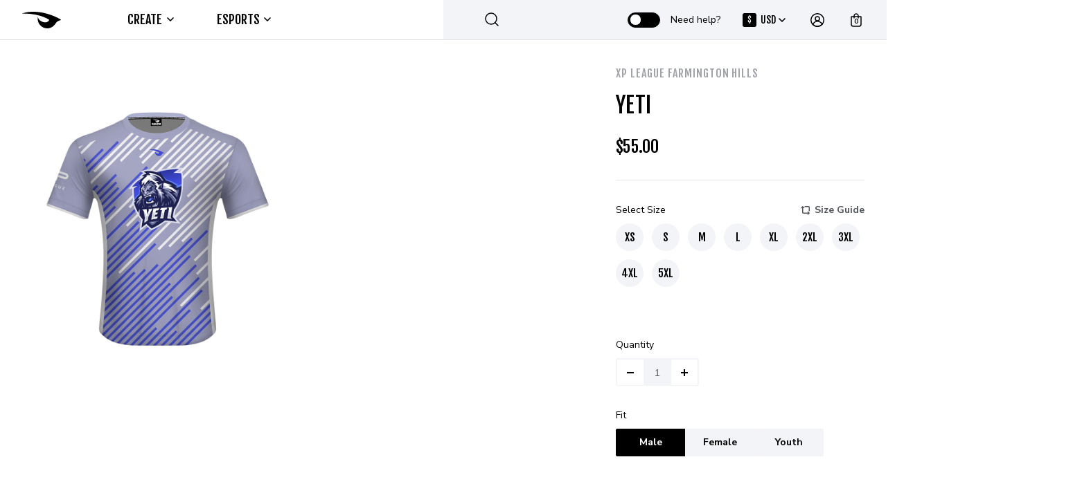

--- FILE ---
content_type: text/html; charset=UTF-8
request_url: https://raven.gg/stores/yeti-regina
body_size: 50049
content:
<!DOCTYPE html>

<html lang="en-US">

<head itemscope="itemscope" itemtype="https://schema.org/WebSite">
  <meta charset="UTF-8">
  <meta name="viewport" content="width=device-width">
  <meta name="facebook-domain-verification" content="cm4c2uj267fsywhayk5wi25xkq7xig" />
  <!-- <meta name="viewport" content="width=device-width, initial-scale=1"> -->
  <meta name="theme-color" content="#10cba5">
  <link rel="profile" href="https://gmpg.org/xfn/11">
  <link rel="shortcut icon" href="https://raven.gg/content/uploads/cropped-raven_512x512-2-100x100.png" sizes="32x32" />
  <link rel="shortcut icon" href="https://raven.gg/content/uploads/cropped-raven_512x512-2-300x300.png" sizes="192x192" />
  <link rel="apple-touch-icon" href="https://raven.gg/content/uploads/cropped-raven_512x512-2-300x300.png" />
  <meta name="msapplication-TileImage" content="https://raven.gg/content/uploads/cropped-raven_512x512-2-300x300.png" />
  <link rel="preconnect" href="https://fonts.gstatic.com">
  <link rel="preconnect" href="https://www.google.com">
  <link rel="preconnect" href="https://ceat.campaign-view.com">
  <link rel="preconnect" href="https://maillist-manage.com">

  <script class="tm-hidden" type="text/template" id="tmpl-tc-cart-options-popup">
    <div class='header'>
        <h3>{{{ data.title }}}</h3>
    </div>
    <div id='{{{ data.id }}}' class='float_editbox'>{{{ data.html }}}</div>
    <div class='footer'>
        <div class='inner'>
            <span class='tm-button button button-secondary button-large floatbox-cancel'>{{{ data.close }}}</span>
        </div>
    </div>
</script>
<script class="tm-hidden" type="text/template" id="tmpl-tc-lightbox">
    <div class="tc-lightbox-wrap">
        <span class="tc-lightbox-button tcfa tcfa-search tc-transition tcinit"></span>
    </div>
</script>
<script class="tm-hidden" type="text/template" id="tmpl-tc-lightbox-zoom">
    <span class="tc-lightbox-button-close tcfa tcfa-close"></span>
    {{{ data.img }}}
</script>
<script class="tm-hidden" type="text/template" id="tmpl-tc-final-totals">
    <dl class="tm-extra-product-options-totals tm-custom-price-totals">
        <# if (data.show_unit_price==true){ #>    	<dt class="tm-unit-price">{{{ data.unit_price }}}</dt>
    	<dd class="tm-unit-price">
    		<span class="price amount options">{{{ data.formatted_unit_price }}}</span>
    	</dd>    	<# } #>
    	<# if (data.show_options_total==true){ #>    	<dt class="tm-options-totals">{{{ data.options_total }}}</dt>
    	<dd class="tm-options-totals">
    		<span class="price amount options">{{{ data.formatted_options_total }}}</span>
    	</dd>    	<# } #>
    	<# if (data.show_fees_total==true){ #>    	<dt class="tm-fee-totals">{{{ data.fees_total }}}</dt>
    	<dd class="tm-fee-totals">
    		<span class="price amount fees">{{{ data.formatted_fees_total }}}</span>
    	</dd>    	<# } #>
    	<# if (data.show_extra_fee==true){ #>    	<dt class="tm-extra-fee">{{{ data.extra_fee }}}</dt>
    	<dd class="tm-extra-fee">
    		<span class="price amount options extra-fee">{{{ data.formatted_extra_fee }}}</span>
    	</dd>    	<# } #>
    	<# if (data.show_final_total==true){ #>    	<dt class="tm-final-totals">{{{ data.final_total }}}</dt>
    	<dd class="tm-final-totals">
    		<span class="price amount final">{{{ data.formatted_final_total }}}</span>
    	</dd>    	<# } #>
            </dl>
</script>
<script class="tm-hidden" type="text/template" id="tmpl-tc-price">
    <span class="amount">{{{ data.price.price }}}</span>
</script>
<script class="tm-hidden" type="text/template" id="tmpl-tc-sale-price">
    <del>
        <span class="tc-original-price amount">{{{ data.price.original_price }}}</span>
    </del>
    <ins>
        <span class="amount">{{{ data.price.price }}}</span>
    </ins>
</script>
<script class="tm-hidden" type="text/template" id="tmpl-tc-section-pop-link">
    <div id="tm-section-pop-up" class="tm-extra-product-options flasho tm_wrapper tm-section-pop-up single tm-animated appear">
        <div class='header'><h3>{{{ data.title }}}</h3></div>
        <div class="float_editbox" id="temp_for_floatbox_insert"></div>
        <div class='footer'>
            <div class='inner'>
                <span class='tm-button button button-secondary button-large floatbox-cancel'>{{{ data.close }}}</span>
            </div>
        </div>
    </div>
</script>
<script class="tm-hidden" type="text/template" id="tmpl-tc-floating-box-nks">
    <# if (data.values.length) {#>
    {{{ data.html_before }}}
    <div class="tc-row tm-fb-labels">
        <span class="tc-cell tc-col-3 tm-fb-title">{{{ data.option_label }}}</span>
        <span class="tc-cell tc-col-3 tm-fb-value">{{{ data.option_value }}}</span>
        <span class="tc-cell tc-col-3 tm-fb-quantity">{{{ data.option__qty }}}</span>
        <span class="tc-cell tc-col-3 tm-fb-price">{{{ data.option_lpric }}}</span>
    </div>
    <# for (var i = 0; i < data.values.length; i++) { #>
        <# if (data.values[i].label_show=='' || data.values[i].value_show=='') {#>
	<div class="tc-row">
            <# if (data.values[i].label_show=='') {#>
        <span class="tc-cell tc-col-3 tm-fb-title">{{{ data.values[i].title }}}</span>
            <# } #>
            <# if (data.values[i].value_show=='') {#>
        <span class="tc-cell tc-col-3 tm-fb-value">{{{ data.values[i].value }}}</span>
            <# } #>
        <span class="tc-cell tc-col-3 tm-fb-quantity">{{{ data.values[i].quantity }}}</span>
        <span class="tc-cell tc-col-3 tm-fb-price">{{{ data.values[i].price }}}</span>
    </div>
        <# } #>
    <# } #>
    {{{ data.html_after }}}
    {{{ data.totals }}}
    <# }#>
</script>
<script class="tm-hidden" type="text/template" id="tmpl-tc-floating-box">
    <# if (data.values.length) {#>
    {{{ data.html_before }}}
    <dl class="tm-fb">
        <# for (var i = 0; i < data.values.length; i++) { #>
            <# if (data.values[i].label_show=='') {#>
        <dt class="tm-fb-title">{{{ data.values[i].title }}}</dt>
            <# } #>
            <# if (data.values[i].value_show=='') {#>
        <dd class="tm-fb-value">{{{ data.values[i].value }}}</dd>
            <# } #>
        <# } #>
    </dl>
    {{{ data.html_after }}}
    {{{ data.totals }}}
    <# }#>
</script>
<script class="tm-hidden" type="text/template" id="tmpl-tc-chars-remanining">
    <span class="tc-chars">
		<span class="tc-chars-remanining">{{{ data.maxlength }}}</span>
		<span class="tc-remaining"> {{{ data.characters_remaining }}}</span>
	</span>
</script>
<script class="tm-hidden" type="text/template" id="tmpl-tc-formatted-price">&lt;span class=&quot;woocommerce-Price-amount amount&quot;&gt;&lt;bdi&gt;&lt;span class=&quot;woocommerce-Price-currencySymbol&quot;&gt;$&lt;/span&gt;{{{ data.price }}}&lt;/bdi&gt;&lt;/span&gt;&lt;span class=&quot;price-suffix&quot;&gt;&lt;/span&gt;</script>
<script class="tm-hidden" type="text/template" id="tmpl-tc-upload-messages">
    <div class="header">
        <h3>{{{ data.title }}}</h3>
    </div>
    <div class="float_editbox" id="temp_for_floatbox_insert">
        <div class="tc-upload-messages">
            <div class="tc-upload-message">{{{ data.message }}}</div>
            <# for (var i in data.files) {
                if (data.files.hasOwnProperty(i)) {#>
                <div class="tc-upload-files">{{{ data.files[i] }}}</div>
                <# }
            }#>
        </div>
    </div>
    <div class="footer">
        <div class="inner">
            &nbsp;
        </div>
    </div>
</script><style type="text/css">input, select, textarea, button{font-family: Maven Pro, sans-serif!important}</style><meta name='robots' content='index, follow, max-image-preview:large, max-snippet:-1, max-video-preview:-1' />
	<style>img:is([sizes="auto" i], [sizes^="auto," i]) { contain-intrinsic-size: 3000px 1500px }</style>
	
<!-- Google Tag Manager for WordPress by gtm4wp.com -->
<script data-cfasync="false" data-pagespeed-no-defer>
	var gtm4wp_datalayer_name = "dataLayer";
	var dataLayer = dataLayer || [];
	const gtm4wp_use_sku_instead = 0;
	const gtm4wp_currency = 'USD';
	const gtm4wp_product_per_impression = 10;
	const gtm4wp_clear_ecommerce = false;
	const gtm4wp_datalayer_max_timeout = 2000;
</script>
<!-- End Google Tag Manager for WordPress by gtm4wp.com -->
	<!-- This site is optimized with the Yoast SEO plugin v26.6 - https://yoast.com/wordpress/plugins/seo/ -->
	<title>Yeti - Raven.GG | Esports Apparel Design &amp; Production</title>
	<link rel="canonical" href="https://raven.gg/stores/yeti-regina/" />
	<meta property="og:locale" content="en_US" />
	<meta property="og:type" content="article" />
	<meta property="og:title" content="Yeti - Raven.GG | Esports Apparel Design &amp; Production" />
	<meta property="og:description" content="Introducing the official Yeti jersey. The jersey is the 2021 season design and can be seen worn by the teams in competing in the XP League  NOTE: Manufacturing time approx. 3 weeks." />
	<meta property="og:url" content="https://raven.gg/stores/yeti-regina/" />
	<meta property="og:site_name" content="Raven.GG | Esports Apparel Design &amp; Production" />
	<meta property="article:modified_time" content="2025-07-29T11:17:13+00:00" />
	<meta property="og:image" content="https://dug5azr6j37mk.cloudfront.net/2022/01/Yeti-B.png" />
	<meta property="og:image:width" content="1086" />
	<meta property="og:image:height" content="1080" />
	<meta property="og:image:type" content="image/png" />
	<script type="application/ld+json" class="yoast-schema-graph">{"@context":"https://schema.org","@graph":[{"@type":"WebPage","@id":"https://raven.gg/stores/yeti-regina/","url":"https://raven.gg/stores/yeti-regina/","name":"Yeti - Raven.GG | Esports Apparel Design &amp; Production","isPartOf":{"@id":"https://raven.gg/#website"},"primaryImageOfPage":{"@id":"https://raven.gg/stores/yeti-regina/#primaryimage"},"image":{"@id":"https://raven.gg/stores/yeti-regina/#primaryimage"},"thumbnailUrl":"https://dug5azr6j37mk.cloudfront.net/2022/01/Yeti-B.png","datePublished":"2023-03-08T14:47:31+00:00","dateModified":"2025-07-29T11:17:13+00:00","breadcrumb":{"@id":"https://raven.gg/stores/yeti-regina/#breadcrumb"},"inLanguage":"en-US","potentialAction":[{"@type":"ReadAction","target":["https://raven.gg/stores/yeti-regina/"]}]},{"@type":"ImageObject","inLanguage":"en-US","@id":"https://raven.gg/stores/yeti-regina/#primaryimage","url":"https://dug5azr6j37mk.cloudfront.net/2022/01/Yeti-B.png","contentUrl":"https://dug5azr6j37mk.cloudfront.net/2022/01/Yeti-B.png","width":1086,"height":1080},{"@type":"BreadcrumbList","@id":"https://raven.gg/stores/yeti-regina/#breadcrumb","itemListElement":[{"@type":"ListItem","position":1,"name":"Shop","item":"https://raven.gg/shop/"},{"@type":"ListItem","position":2,"name":"Yeti"}]},{"@type":"WebSite","@id":"https://raven.gg/#website","url":"https://raven.gg/","name":"Raven.GG | Esports Apparel Design &amp; Production","description":"The leading brand for esports apparel design and production. Get your very own custom Jersey professionally designed and printed at an affordable price!","potentialAction":[{"@type":"SearchAction","target":{"@type":"EntryPoint","urlTemplate":"https://raven.gg/?s={search_term_string}"},"query-input":{"@type":"PropertyValueSpecification","valueRequired":true,"valueName":"search_term_string"}}],"inLanguage":"en-US"}]}</script>
	<!-- / Yoast SEO plugin. -->


<link rel='dns-prefetch' href='//raven.gg' />
<link rel='dns-prefetch' href='//omnisnippet1.com' />
<link rel='dns-prefetch' href='//unpkg.com' />
<link rel='dns-prefetch' href='//fonts.googleapis.com' />
<link rel="alternate" type="application/rss+xml" title="Raven.GG | Esports Apparel Design &amp; Production &raquo; Feed" href="https://raven.gg/feed/" />
<link rel="alternate" type="application/rss+xml" title="Raven.GG | Esports Apparel Design &amp; Production &raquo; Comments Feed" href="https://raven.gg/comments/feed/" />
<link rel='stylesheet' id='wcst-style-css' href='https://raven.gg/content/plugins/woocommerce-shipping-tracking/css/wcst_style.css' type='text/css' media='all' />
<link rel='stylesheet' id='omnisend-woocommerce-checkout-block-checkout-newsletter-subscription-block-css' href='https://raven.gg/content/plugins/omnisend-connect/includes/blocks/build/omnisend-checkout-block.css' type='text/css' media='all' />
<link rel='stylesheet' id='woocommerce-addons-css-css' href='https://raven.gg/content/plugins/woocommerce-product-addons/assets/css/frontend.css' type='text/css' media='all' />
<link rel='stylesheet' id='themecomplete-epo-css' href='https://raven.gg/content/plugins/woocommerce-tm-extra-product-options/assets/css/epo.min.css' type='text/css' media='all' />
<link rel='stylesheet' id='wp-block-library-css' href='https://raven.gg/wp-includes/css/dist/block-library/style.min.css' type='text/css' media='all' />
<style id='classic-theme-styles-inline-css' type='text/css'>
/*! This file is auto-generated */
.wp-block-button__link{color:#fff;background-color:#32373c;border-radius:9999px;box-shadow:none;text-decoration:none;padding:calc(.667em + 2px) calc(1.333em + 2px);font-size:1.125em}.wp-block-file__button{background:#32373c;color:#fff;text-decoration:none}
</style>
<style id='global-styles-inline-css' type='text/css'>
:root{--wp--preset--aspect-ratio--square: 1;--wp--preset--aspect-ratio--4-3: 4/3;--wp--preset--aspect-ratio--3-4: 3/4;--wp--preset--aspect-ratio--3-2: 3/2;--wp--preset--aspect-ratio--2-3: 2/3;--wp--preset--aspect-ratio--16-9: 16/9;--wp--preset--aspect-ratio--9-16: 9/16;--wp--preset--color--black: #000000;--wp--preset--color--cyan-bluish-gray: #abb8c3;--wp--preset--color--white: #ffffff;--wp--preset--color--pale-pink: #f78da7;--wp--preset--color--vivid-red: #cf2e2e;--wp--preset--color--luminous-vivid-orange: #ff6900;--wp--preset--color--luminous-vivid-amber: #fcb900;--wp--preset--color--light-green-cyan: #7bdcb5;--wp--preset--color--vivid-green-cyan: #00d084;--wp--preset--color--pale-cyan-blue: #8ed1fc;--wp--preset--color--vivid-cyan-blue: #0693e3;--wp--preset--color--vivid-purple: #9b51e0;--wp--preset--gradient--vivid-cyan-blue-to-vivid-purple: linear-gradient(135deg,rgba(6,147,227,1) 0%,rgb(155,81,224) 100%);--wp--preset--gradient--light-green-cyan-to-vivid-green-cyan: linear-gradient(135deg,rgb(122,220,180) 0%,rgb(0,208,130) 100%);--wp--preset--gradient--luminous-vivid-amber-to-luminous-vivid-orange: linear-gradient(135deg,rgba(252,185,0,1) 0%,rgba(255,105,0,1) 100%);--wp--preset--gradient--luminous-vivid-orange-to-vivid-red: linear-gradient(135deg,rgba(255,105,0,1) 0%,rgb(207,46,46) 100%);--wp--preset--gradient--very-light-gray-to-cyan-bluish-gray: linear-gradient(135deg,rgb(238,238,238) 0%,rgb(169,184,195) 100%);--wp--preset--gradient--cool-to-warm-spectrum: linear-gradient(135deg,rgb(74,234,220) 0%,rgb(151,120,209) 20%,rgb(207,42,186) 40%,rgb(238,44,130) 60%,rgb(251,105,98) 80%,rgb(254,248,76) 100%);--wp--preset--gradient--blush-light-purple: linear-gradient(135deg,rgb(255,206,236) 0%,rgb(152,150,240) 100%);--wp--preset--gradient--blush-bordeaux: linear-gradient(135deg,rgb(254,205,165) 0%,rgb(254,45,45) 50%,rgb(107,0,62) 100%);--wp--preset--gradient--luminous-dusk: linear-gradient(135deg,rgb(255,203,112) 0%,rgb(199,81,192) 50%,rgb(65,88,208) 100%);--wp--preset--gradient--pale-ocean: linear-gradient(135deg,rgb(255,245,203) 0%,rgb(182,227,212) 50%,rgb(51,167,181) 100%);--wp--preset--gradient--electric-grass: linear-gradient(135deg,rgb(202,248,128) 0%,rgb(113,206,126) 100%);--wp--preset--gradient--midnight: linear-gradient(135deg,rgb(2,3,129) 0%,rgb(40,116,252) 100%);--wp--preset--font-size--small: 13px;--wp--preset--font-size--medium: 20px;--wp--preset--font-size--large: 36px;--wp--preset--font-size--x-large: 42px;--wp--preset--font-family--inter: "Inter", sans-serif;--wp--preset--font-family--cardo: Cardo;--wp--preset--spacing--20: 0.44rem;--wp--preset--spacing--30: 0.67rem;--wp--preset--spacing--40: 1rem;--wp--preset--spacing--50: 1.5rem;--wp--preset--spacing--60: 2.25rem;--wp--preset--spacing--70: 3.38rem;--wp--preset--spacing--80: 5.06rem;--wp--preset--shadow--natural: 6px 6px 9px rgba(0, 0, 0, 0.2);--wp--preset--shadow--deep: 12px 12px 50px rgba(0, 0, 0, 0.4);--wp--preset--shadow--sharp: 6px 6px 0px rgba(0, 0, 0, 0.2);--wp--preset--shadow--outlined: 6px 6px 0px -3px rgba(255, 255, 255, 1), 6px 6px rgba(0, 0, 0, 1);--wp--preset--shadow--crisp: 6px 6px 0px rgba(0, 0, 0, 1);}:where(.is-layout-flex){gap: 0.5em;}:where(.is-layout-grid){gap: 0.5em;}body .is-layout-flex{display: flex;}.is-layout-flex{flex-wrap: wrap;align-items: center;}.is-layout-flex > :is(*, div){margin: 0;}body .is-layout-grid{display: grid;}.is-layout-grid > :is(*, div){margin: 0;}:where(.wp-block-columns.is-layout-flex){gap: 2em;}:where(.wp-block-columns.is-layout-grid){gap: 2em;}:where(.wp-block-post-template.is-layout-flex){gap: 1.25em;}:where(.wp-block-post-template.is-layout-grid){gap: 1.25em;}.has-black-color{color: var(--wp--preset--color--black) !important;}.has-cyan-bluish-gray-color{color: var(--wp--preset--color--cyan-bluish-gray) !important;}.has-white-color{color: var(--wp--preset--color--white) !important;}.has-pale-pink-color{color: var(--wp--preset--color--pale-pink) !important;}.has-vivid-red-color{color: var(--wp--preset--color--vivid-red) !important;}.has-luminous-vivid-orange-color{color: var(--wp--preset--color--luminous-vivid-orange) !important;}.has-luminous-vivid-amber-color{color: var(--wp--preset--color--luminous-vivid-amber) !important;}.has-light-green-cyan-color{color: var(--wp--preset--color--light-green-cyan) !important;}.has-vivid-green-cyan-color{color: var(--wp--preset--color--vivid-green-cyan) !important;}.has-pale-cyan-blue-color{color: var(--wp--preset--color--pale-cyan-blue) !important;}.has-vivid-cyan-blue-color{color: var(--wp--preset--color--vivid-cyan-blue) !important;}.has-vivid-purple-color{color: var(--wp--preset--color--vivid-purple) !important;}.has-black-background-color{background-color: var(--wp--preset--color--black) !important;}.has-cyan-bluish-gray-background-color{background-color: var(--wp--preset--color--cyan-bluish-gray) !important;}.has-white-background-color{background-color: var(--wp--preset--color--white) !important;}.has-pale-pink-background-color{background-color: var(--wp--preset--color--pale-pink) !important;}.has-vivid-red-background-color{background-color: var(--wp--preset--color--vivid-red) !important;}.has-luminous-vivid-orange-background-color{background-color: var(--wp--preset--color--luminous-vivid-orange) !important;}.has-luminous-vivid-amber-background-color{background-color: var(--wp--preset--color--luminous-vivid-amber) !important;}.has-light-green-cyan-background-color{background-color: var(--wp--preset--color--light-green-cyan) !important;}.has-vivid-green-cyan-background-color{background-color: var(--wp--preset--color--vivid-green-cyan) !important;}.has-pale-cyan-blue-background-color{background-color: var(--wp--preset--color--pale-cyan-blue) !important;}.has-vivid-cyan-blue-background-color{background-color: var(--wp--preset--color--vivid-cyan-blue) !important;}.has-vivid-purple-background-color{background-color: var(--wp--preset--color--vivid-purple) !important;}.has-black-border-color{border-color: var(--wp--preset--color--black) !important;}.has-cyan-bluish-gray-border-color{border-color: var(--wp--preset--color--cyan-bluish-gray) !important;}.has-white-border-color{border-color: var(--wp--preset--color--white) !important;}.has-pale-pink-border-color{border-color: var(--wp--preset--color--pale-pink) !important;}.has-vivid-red-border-color{border-color: var(--wp--preset--color--vivid-red) !important;}.has-luminous-vivid-orange-border-color{border-color: var(--wp--preset--color--luminous-vivid-orange) !important;}.has-luminous-vivid-amber-border-color{border-color: var(--wp--preset--color--luminous-vivid-amber) !important;}.has-light-green-cyan-border-color{border-color: var(--wp--preset--color--light-green-cyan) !important;}.has-vivid-green-cyan-border-color{border-color: var(--wp--preset--color--vivid-green-cyan) !important;}.has-pale-cyan-blue-border-color{border-color: var(--wp--preset--color--pale-cyan-blue) !important;}.has-vivid-cyan-blue-border-color{border-color: var(--wp--preset--color--vivid-cyan-blue) !important;}.has-vivid-purple-border-color{border-color: var(--wp--preset--color--vivid-purple) !important;}.has-vivid-cyan-blue-to-vivid-purple-gradient-background{background: var(--wp--preset--gradient--vivid-cyan-blue-to-vivid-purple) !important;}.has-light-green-cyan-to-vivid-green-cyan-gradient-background{background: var(--wp--preset--gradient--light-green-cyan-to-vivid-green-cyan) !important;}.has-luminous-vivid-amber-to-luminous-vivid-orange-gradient-background{background: var(--wp--preset--gradient--luminous-vivid-amber-to-luminous-vivid-orange) !important;}.has-luminous-vivid-orange-to-vivid-red-gradient-background{background: var(--wp--preset--gradient--luminous-vivid-orange-to-vivid-red) !important;}.has-very-light-gray-to-cyan-bluish-gray-gradient-background{background: var(--wp--preset--gradient--very-light-gray-to-cyan-bluish-gray) !important;}.has-cool-to-warm-spectrum-gradient-background{background: var(--wp--preset--gradient--cool-to-warm-spectrum) !important;}.has-blush-light-purple-gradient-background{background: var(--wp--preset--gradient--blush-light-purple) !important;}.has-blush-bordeaux-gradient-background{background: var(--wp--preset--gradient--blush-bordeaux) !important;}.has-luminous-dusk-gradient-background{background: var(--wp--preset--gradient--luminous-dusk) !important;}.has-pale-ocean-gradient-background{background: var(--wp--preset--gradient--pale-ocean) !important;}.has-electric-grass-gradient-background{background: var(--wp--preset--gradient--electric-grass) !important;}.has-midnight-gradient-background{background: var(--wp--preset--gradient--midnight) !important;}.has-small-font-size{font-size: var(--wp--preset--font-size--small) !important;}.has-medium-font-size{font-size: var(--wp--preset--font-size--medium) !important;}.has-large-font-size{font-size: var(--wp--preset--font-size--large) !important;}.has-x-large-font-size{font-size: var(--wp--preset--font-size--x-large) !important;}
:where(.wp-block-post-template.is-layout-flex){gap: 1.25em;}:where(.wp-block-post-template.is-layout-grid){gap: 1.25em;}
:where(.wp-block-columns.is-layout-flex){gap: 2em;}:where(.wp-block-columns.is-layout-grid){gap: 2em;}
:root :where(.wp-block-pullquote){font-size: 1.5em;line-height: 1.6;}
</style>
<link rel='stylesheet' id='gdpr-css' href='https://raven.gg/content/plugins/gdpr/dist/css/public.css' type='text/css' media='all' />
<link rel='stylesheet' id='productsize-chart-for-woocommerce-jquery-modal-css' href='https://raven.gg/content/plugins/productsize-chart-for-woocommerce/public/css/remodal.css' type='text/css' media='all' />
<link rel='stylesheet' id='productsize-chart-for-woocommerce-jquery-modal-default-theme-css' href='https://raven.gg/content/plugins/productsize-chart-for-woocommerce/public/css/remodal-default-theme.css' type='text/css' media='all' />
<link rel='stylesheet' id='wc-aelia-cs-frontend-css' href='https://raven.gg/content/plugins/woocommerce-aelia-currencyswitcher/src/design/css/frontend.css' type='text/css' media='all' />
<link rel='stylesheet' id='wc-aelia-tax-display-by-country-frontend-css' href='https://raven.gg/content/plugins/woocommerce-tax-display-by-country/src/design/css/frontend.css' type='text/css' media='all' />
<style id='woocommerce-inline-inline-css' type='text/css'>
.woocommerce form .form-row .required { visibility: visible; }
</style>
<link rel='stylesheet' id='wootalk_admin_css-css' href='https://raven.gg/content/plugins/wootalk-pro/inc/assets/css/wt-admin.css' type='text/css' media='all' />
<link rel='stylesheet' id='brands-styles-css' href='https://raven.gg/content/plugins/woocommerce/assets/css/brands.css' type='text/css' media='all' />
<link rel='stylesheet' id='zoa-theme-style-css' href='https://raven.gg/content/themes/zoa-child/style.css' type='text/css' media='all' />
<style id='zoa-theme-style-inline-css' type='text/css'>
@media ( min-width: 992px ) {}
</style>
<link rel='stylesheet' id='stripe_styles-css' href='https://raven.gg/content/plugins/woocommerce-gateway-stripe/assets/css/stripe-styles.css' type='text/css' media='all' />
<link rel='stylesheet' id='select2-css' href='https://raven.gg/content/plugins/woocommerce/assets/css/select2.css' type='text/css' media='all' />
<link rel='stylesheet' id='cf7cf-style-css' href='https://raven.gg/content/plugins/cf7-conditional-fields/style.css' type='text/css' media='all' />
<link rel='stylesheet' id='theme_dark-css' href='https://raven.gg/content/themes/zoa-child/theme-dark/theme_dark.css' type='text/css' media='all' />
<link rel='stylesheet' id='theme_white-css' href='https://raven.gg/content/themes/zoa-child/theme-white/theme_white.css' type='text/css' media='all' />
<link rel='stylesheet' id='zoa-google-fonts-css' href='https://fonts.googleapis.com/css2?family=Fjalla+One&#038;family=Nunito+Sans:wght@400;700&#038;display=swap' type='text/css' media='all' />
<link rel='stylesheet' id='zoa-common-style-css' href='https://raven.gg/content/themes/zoa-child/dist/common.build.css' type='text/css' media='all' />
<link rel='stylesheet' id='zoa-product-swiper-css' href='https://unpkg.com/swiper/swiper-bundle.min.css' type='text/css' media='all' />
<link rel='stylesheet' id='zoa-product-dark-style-css' href='https://raven.gg/content/themes/zoa-child/theme-dark/product-card-dark.css' type='text/css' media='all' />
<link rel='stylesheet' id='zoa-product-style-css' href='https://raven.gg/content/themes/zoa-child/dist/product-card.build.css' type='text/css' media='all' />
<link rel='stylesheet' id='zoa-blog-article-dark-css' href='https://raven.gg/content/themes/zoa-child/theme-dark/blog-article-dark.css' type='text/css' media='all' />
<link rel='stylesheet' id='zoa-blog-article-css' href='https://raven.gg/content/themes/zoa-child/dist/blog-article.build.css' type='text/css' media='all' />
<script type="text/template" id="tmpl-variation-template">
	<div class="woocommerce-variation-description">{{{ data.variation.variation_description }}}</div>
	<div class="woocommerce-variation-price">{{{ data.variation.price_html }}}</div>
	<div class="woocommerce-variation-availability">{{{ data.variation.availability_html }}}</div>
</script>
<script type="text/template" id="tmpl-unavailable-variation-template">
	<p>Sorry, this product is unavailable. Please choose a different combination.</p>
</script>
<script type="text/javascript" src="https://raven.gg/wp-includes/js/jquery/jquery.min.js" id="jquery-core-js"></script>
<script type="text/javascript" src="https://raven.gg/wp-includes/js/jquery/jquery-migrate.min.js" id="jquery-migrate-js"></script>
<script type="text/javascript" src="https://raven.gg/wp-includes/js/underscore.min.js" id="underscore-js"></script>
<script type="text/javascript" id="wp-util-js-extra">
/* <![CDATA[ */
var _wpUtilSettings = {"ajax":{"url":"\/wp-admin\/admin-ajax.php"}};
/* ]]> */
</script>
<script type="text/javascript" src="https://raven.gg/wp-includes/js/wp-util.min.js" id="wp-util-js"></script>
<script type="text/javascript" id="gdpr-js-extra">
/* <![CDATA[ */
var GDPR = {"ajaxurl":"https:\/\/raven.gg\/wp-admin\/admin-ajax.php","logouturl":"","i18n":{"aborting":"Aborting","logging_out":"You are being logged out.","continue":"Continue","cancel":"Cancel","ok":"OK","close_account":"Close your account?","close_account_warning":"Your account will be closed and all data will be permanently deleted and cannot be recovered. Are you sure?","are_you_sure":"Are you sure?","policy_disagree":"By disagreeing you will no longer have access to our site and will be logged out."},"is_user_logged_in":"","refresh":""};
/* ]]> */
</script>
<script type="text/javascript" src="https://raven.gg/content/plugins/gdpr/dist/js/public.js" id="gdpr-js"></script>
<script type="text/javascript" src="https://raven.gg/content/plugins/productsize-chart-for-woocommerce/public/js/remodal.js" id="productsize-chart-for-woocommerce-jquery-modal-js"></script>
<script type="text/javascript" src="https://raven.gg/content/plugins/woocommerce/assets/js/jquery-blockui/jquery.blockUI.min.js" id="jquery-blockui-js" defer="defer" data-wp-strategy="defer"></script>
<script type="text/javascript" id="wc-add-to-cart-js-extra">
/* <![CDATA[ */
var wc_add_to_cart_params = {"ajax_url":"\/wp-admin\/admin-ajax.php","wc_ajax_url":"\/?wc-ajax=%%endpoint%%","i18n_view_cart":"View cart","cart_url":"https:\/\/raven.gg\/cart\/","is_cart":"","cart_redirect_after_add":"no"};
/* ]]> */
</script>
<script type="text/javascript" src="https://raven.gg/content/plugins/woocommerce/assets/js/frontend/add-to-cart.min.js" id="wc-add-to-cart-js" defer="defer" data-wp-strategy="defer"></script>
<script type="text/javascript" id="wc-single-product-js-extra">
/* <![CDATA[ */
var wc_single_product_params = {"i18n_required_rating_text":"Please select a rating","i18n_rating_options":["1 of 5 stars","2 of 5 stars","3 of 5 stars","4 of 5 stars","5 of 5 stars"],"i18n_product_gallery_trigger_text":"View full-screen image gallery","review_rating_required":"yes","flexslider":{"rtl":false,"animation":"slide","smoothHeight":true,"directionNav":false,"controlNav":"thumbnails","slideshow":false,"animationSpeed":500,"animationLoop":false,"allowOneSlide":false},"zoom_enabled":"","zoom_options":[],"photoswipe_enabled":"","photoswipe_options":{"shareEl":false,"closeOnScroll":false,"history":false,"hideAnimationDuration":0,"showAnimationDuration":0},"flexslider_enabled":""};
/* ]]> */
</script>
<script type="text/javascript" src="https://raven.gg/content/plugins/woocommerce/assets/js/frontend/single-product.min.js" id="wc-single-product-js" defer="defer" data-wp-strategy="defer"></script>
<script type="text/javascript" src="https://raven.gg/content/plugins/woocommerce/assets/js/js-cookie/js.cookie.min.js" id="js-cookie-js" defer="defer" data-wp-strategy="defer"></script>
<script type="text/javascript" id="woocommerce-js-extra">
/* <![CDATA[ */
var woocommerce_params = {"ajax_url":"\/wp-admin\/admin-ajax.php","wc_ajax_url":"\/?wc-ajax=%%endpoint%%","i18n_password_show":"Show password","i18n_password_hide":"Hide password"};
/* ]]> */
</script>
<script type="text/javascript" src="https://raven.gg/content/plugins/woocommerce/assets/js/frontend/woocommerce.min.js" id="woocommerce-js" defer="defer" data-wp-strategy="defer"></script>
<script type="text/javascript" id="wootalk_admin_js-js-extra">
/* <![CDATA[ */
var ajax_admin_wootalk = {"ajaxurl":"https:\/\/raven.gg\/wp-admin\/admin-ajax.php"};
/* ]]> */
</script>
<script type="text/javascript" src="https://raven.gg/content/plugins/wootalk-pro/inc/assets/js/wt-admin.js" id="wootalk_admin_js-js"></script>
<script type="text/javascript" id="zoa-search-js-js-extra">
/* <![CDATA[ */
var ajax_object = {"ajax_url":"https:\/\/raven.gg\/wp-admin\/admin-ajax.php"};
/* ]]> */
</script>
<script type="text/javascript" src="https://raven.gg/content/themes/zoa-child/dist/search.js" id="zoa-search-js-js"></script>
<script type="text/javascript" id="wc-add-to-cart-variation-js-extra">
/* <![CDATA[ */
var wc_add_to_cart_variation_params = {"wc_ajax_url":"\/?wc-ajax=%%endpoint%%","i18n_no_matching_variations_text":"Sorry, no products matched your selection. Please choose a different combination.","i18n_make_a_selection_text":"Please select some product options before adding this product to your cart.","i18n_unavailable_text":"Sorry, this product is unavailable. Please choose a different combination.","i18n_reset_alert_text":"Your selection has been reset. Please select some product options before adding this product to your cart."};
/* ]]> */
</script>
<script type="text/javascript" src="https://raven.gg/content/plugins/woocommerce/assets/js/frontend/add-to-cart-variation.min.js" id="wc-add-to-cart-variation-js" defer="defer" data-wp-strategy="defer"></script>
<script type="text/javascript" id="woocommerce-tokenization-form-js-extra">
/* <![CDATA[ */
var wc_tokenization_form_params = {"is_registration_required":"","is_logged_in":""};
var wc_tokenization_form_params = {"is_registration_required":"","is_logged_in":""};
/* ]]> */
</script>
<script type="text/javascript" src="https://raven.gg/content/plugins/woocommerce/assets/js/frontend/tokenization-form.min.js" id="woocommerce-tokenization-form-js"></script>
<script type="text/javascript" src="https://raven.gg/content/plugins/woocommerce/assets/js/select2/select2.full.min.js" id="select2-js" defer="defer" data-wp-strategy="defer"></script>
<script type="text/javascript" id="wc-country-select-js-extra">
/* <![CDATA[ */
var wc_country_select_params = {"countries":"{\"AF\":[],\"AL\":{\"AL-01\":\"Berat\",\"AL-09\":\"Dib\\u00ebr\",\"AL-02\":\"Durr\\u00ebs\",\"AL-03\":\"Elbasan\",\"AL-04\":\"Fier\",\"AL-05\":\"Gjirokast\\u00ebr\",\"AL-06\":\"Kor\\u00e7\\u00eb\",\"AL-07\":\"Kuk\\u00ebs\",\"AL-08\":\"Lezh\\u00eb\",\"AL-10\":\"Shkod\\u00ebr\",\"AL-11\":\"Tirana\",\"AL-12\":\"Vlor\\u00eb\"},\"AO\":{\"BGO\":\"Bengo\",\"BLU\":\"Benguela\",\"BIE\":\"Bi\\u00e9\",\"CAB\":\"Cabinda\",\"CNN\":\"Cunene\",\"HUA\":\"Huambo\",\"HUI\":\"Hu\\u00edla\",\"CCU\":\"Kuando Kubango\",\"CNO\":\"Kwanza-Norte\",\"CUS\":\"Kwanza-Sul\",\"LUA\":\"Luanda\",\"LNO\":\"Lunda-Norte\",\"LSU\":\"Lunda-Sul\",\"MAL\":\"Malanje\",\"MOX\":\"Moxico\",\"NAM\":\"Namibe\",\"UIG\":\"U\\u00edge\",\"ZAI\":\"Zaire\"},\"AR\":{\"C\":\"Ciudad Aut\\u00f3noma de Buenos Aires\",\"B\":\"Buenos Aires\",\"K\":\"Catamarca\",\"H\":\"Chaco\",\"U\":\"Chubut\",\"X\":\"C\\u00f3rdoba\",\"W\":\"Corrientes\",\"E\":\"Entre R\\u00edos\",\"P\":\"Formosa\",\"Y\":\"Jujuy\",\"L\":\"La Pampa\",\"F\":\"La Rioja\",\"M\":\"Mendoza\",\"N\":\"Misiones\",\"Q\":\"Neuqu\\u00e9n\",\"R\":\"R\\u00edo Negro\",\"A\":\"Salta\",\"J\":\"San Juan\",\"D\":\"San Luis\",\"Z\":\"Santa Cruz\",\"S\":\"Santa Fe\",\"G\":\"Santiago del Estero\",\"V\":\"Tierra del Fuego\",\"T\":\"Tucum\\u00e1n\"},\"AT\":[],\"AU\":{\"ACT\":\"Australian Capital Territory\",\"NSW\":\"New South Wales\",\"NT\":\"Northern Territory\",\"QLD\":\"Queensland\",\"SA\":\"South Australia\",\"TAS\":\"Tasmania\",\"VIC\":\"Victoria\",\"WA\":\"Western Australia\"},\"AX\":[],\"BD\":{\"BD-05\":\"Bagerhat\",\"BD-01\":\"Bandarban\",\"BD-02\":\"Barguna\",\"BD-06\":\"Barishal\",\"BD-07\":\"Bhola\",\"BD-03\":\"Bogura\",\"BD-04\":\"Brahmanbaria\",\"BD-09\":\"Chandpur\",\"BD-10\":\"Chattogram\",\"BD-12\":\"Chuadanga\",\"BD-11\":\"Cox's Bazar\",\"BD-08\":\"Cumilla\",\"BD-13\":\"Dhaka\",\"BD-14\":\"Dinajpur\",\"BD-15\":\"Faridpur \",\"BD-16\":\"Feni\",\"BD-19\":\"Gaibandha\",\"BD-18\":\"Gazipur\",\"BD-17\":\"Gopalganj\",\"BD-20\":\"Habiganj\",\"BD-21\":\"Jamalpur\",\"BD-22\":\"Jashore\",\"BD-25\":\"Jhalokati\",\"BD-23\":\"Jhenaidah\",\"BD-24\":\"Joypurhat\",\"BD-29\":\"Khagrachhari\",\"BD-27\":\"Khulna\",\"BD-26\":\"Kishoreganj\",\"BD-28\":\"Kurigram\",\"BD-30\":\"Kushtia\",\"BD-31\":\"Lakshmipur\",\"BD-32\":\"Lalmonirhat\",\"BD-36\":\"Madaripur\",\"BD-37\":\"Magura\",\"BD-33\":\"Manikganj \",\"BD-39\":\"Meherpur\",\"BD-38\":\"Moulvibazar\",\"BD-35\":\"Munshiganj\",\"BD-34\":\"Mymensingh\",\"BD-48\":\"Naogaon\",\"BD-43\":\"Narail\",\"BD-40\":\"Narayanganj\",\"BD-42\":\"Narsingdi\",\"BD-44\":\"Natore\",\"BD-45\":\"Nawabganj\",\"BD-41\":\"Netrakona\",\"BD-46\":\"Nilphamari\",\"BD-47\":\"Noakhali\",\"BD-49\":\"Pabna\",\"BD-52\":\"Panchagarh\",\"BD-51\":\"Patuakhali\",\"BD-50\":\"Pirojpur\",\"BD-53\":\"Rajbari\",\"BD-54\":\"Rajshahi\",\"BD-56\":\"Rangamati\",\"BD-55\":\"Rangpur\",\"BD-58\":\"Satkhira\",\"BD-62\":\"Shariatpur\",\"BD-57\":\"Sherpur\",\"BD-59\":\"Sirajganj\",\"BD-61\":\"Sunamganj\",\"BD-60\":\"Sylhet\",\"BD-63\":\"Tangail\",\"BD-64\":\"Thakurgaon\"},\"BE\":[],\"BG\":{\"BG-01\":\"Blagoevgrad\",\"BG-02\":\"Burgas\",\"BG-08\":\"Dobrich\",\"BG-07\":\"Gabrovo\",\"BG-26\":\"Haskovo\",\"BG-09\":\"Kardzhali\",\"BG-10\":\"Kyustendil\",\"BG-11\":\"Lovech\",\"BG-12\":\"Montana\",\"BG-13\":\"Pazardzhik\",\"BG-14\":\"Pernik\",\"BG-15\":\"Pleven\",\"BG-16\":\"Plovdiv\",\"BG-17\":\"Razgrad\",\"BG-18\":\"Ruse\",\"BG-27\":\"Shumen\",\"BG-19\":\"Silistra\",\"BG-20\":\"Sliven\",\"BG-21\":\"Smolyan\",\"BG-23\":\"Sofia District\",\"BG-22\":\"Sofia\",\"BG-24\":\"Stara Zagora\",\"BG-25\":\"Targovishte\",\"BG-03\":\"Varna\",\"BG-04\":\"Veliko Tarnovo\",\"BG-05\":\"Vidin\",\"BG-06\":\"Vratsa\",\"BG-28\":\"Yambol\"},\"BH\":[],\"BI\":[],\"BJ\":{\"AL\":\"Alibori\",\"AK\":\"Atakora\",\"AQ\":\"Atlantique\",\"BO\":\"Borgou\",\"CO\":\"Collines\",\"KO\":\"Kouffo\",\"DO\":\"Donga\",\"LI\":\"Littoral\",\"MO\":\"Mono\",\"OU\":\"Ou\\u00e9m\\u00e9\",\"PL\":\"Plateau\",\"ZO\":\"Zou\"},\"BO\":{\"BO-B\":\"Beni\",\"BO-H\":\"Chuquisaca\",\"BO-C\":\"Cochabamba\",\"BO-L\":\"La Paz\",\"BO-O\":\"Oruro\",\"BO-N\":\"Pando\",\"BO-P\":\"Potos\\u00ed\",\"BO-S\":\"Santa Cruz\",\"BO-T\":\"Tarija\"},\"BR\":{\"AC\":\"Acre\",\"AL\":\"Alagoas\",\"AP\":\"Amap\\u00e1\",\"AM\":\"Amazonas\",\"BA\":\"Bahia\",\"CE\":\"Cear\\u00e1\",\"DF\":\"Distrito Federal\",\"ES\":\"Esp\\u00edrito Santo\",\"GO\":\"Goi\\u00e1s\",\"MA\":\"Maranh\\u00e3o\",\"MT\":\"Mato Grosso\",\"MS\":\"Mato Grosso do Sul\",\"MG\":\"Minas Gerais\",\"PA\":\"Par\\u00e1\",\"PB\":\"Para\\u00edba\",\"PR\":\"Paran\\u00e1\",\"PE\":\"Pernambuco\",\"PI\":\"Piau\\u00ed\",\"RJ\":\"Rio de Janeiro\",\"RN\":\"Rio Grande do Norte\",\"RS\":\"Rio Grande do Sul\",\"RO\":\"Rond\\u00f4nia\",\"RR\":\"Roraima\",\"SC\":\"Santa Catarina\",\"SP\":\"S\\u00e3o Paulo\",\"SE\":\"Sergipe\",\"TO\":\"Tocantins\"},\"CA\":{\"AB\":\"Alberta\",\"BC\":\"British Columbia\",\"MB\":\"Manitoba\",\"NB\":\"New Brunswick\",\"NL\":\"Newfoundland and Labrador\",\"NT\":\"Northwest Territories\",\"NS\":\"Nova Scotia\",\"NU\":\"Nunavut\",\"ON\":\"Ontario\",\"PE\":\"Prince Edward Island\",\"QC\":\"Quebec\",\"SK\":\"Saskatchewan\",\"YT\":\"Yukon Territory\"},\"CH\":{\"AG\":\"Aargau\",\"AR\":\"Appenzell Ausserrhoden\",\"AI\":\"Appenzell Innerrhoden\",\"BL\":\"Basel-Landschaft\",\"BS\":\"Basel-Stadt\",\"BE\":\"Bern\",\"FR\":\"Fribourg\",\"GE\":\"Geneva\",\"GL\":\"Glarus\",\"GR\":\"Graub\\u00fcnden\",\"JU\":\"Jura\",\"LU\":\"Luzern\",\"NE\":\"Neuch\\u00e2tel\",\"NW\":\"Nidwalden\",\"OW\":\"Obwalden\",\"SH\":\"Schaffhausen\",\"SZ\":\"Schwyz\",\"SO\":\"Solothurn\",\"SG\":\"St. Gallen\",\"TG\":\"Thurgau\",\"TI\":\"Ticino\",\"UR\":\"Uri\",\"VS\":\"Valais\",\"VD\":\"Vaud\",\"ZG\":\"Zug\",\"ZH\":\"Z\\u00fcrich\"},\"CL\":{\"CL-AI\":\"Ais\\u00e9n del General Carlos Iba\\u00f1ez del Campo\",\"CL-AN\":\"Antofagasta\",\"CL-AP\":\"Arica y Parinacota\",\"CL-AR\":\"La Araucan\\u00eda\",\"CL-AT\":\"Atacama\",\"CL-BI\":\"Biob\\u00edo\",\"CL-CO\":\"Coquimbo\",\"CL-LI\":\"Libertador General Bernardo O'Higgins\",\"CL-LL\":\"Los Lagos\",\"CL-LR\":\"Los R\\u00edos\",\"CL-MA\":\"Magallanes\",\"CL-ML\":\"Maule\",\"CL-NB\":\"\\u00d1uble\",\"CL-RM\":\"Regi\\u00f3n Metropolitana de Santiago\",\"CL-TA\":\"Tarapac\\u00e1\",\"CL-VS\":\"Valpara\\u00edso\"},\"CN\":{\"CN1\":\"Yunnan \\\/ \\u4e91\\u5357\",\"CN2\":\"Beijing \\\/ \\u5317\\u4eac\",\"CN3\":\"Tianjin \\\/ \\u5929\\u6d25\",\"CN4\":\"Hebei \\\/ \\u6cb3\\u5317\",\"CN5\":\"Shanxi \\\/ \\u5c71\\u897f\",\"CN6\":\"Inner Mongolia \\\/ \\u5167\\u8499\\u53e4\",\"CN7\":\"Liaoning \\\/ \\u8fbd\\u5b81\",\"CN8\":\"Jilin \\\/ \\u5409\\u6797\",\"CN9\":\"Heilongjiang \\\/ \\u9ed1\\u9f99\\u6c5f\",\"CN10\":\"Shanghai \\\/ \\u4e0a\\u6d77\",\"CN11\":\"Jiangsu \\\/ \\u6c5f\\u82cf\",\"CN12\":\"Zhejiang \\\/ \\u6d59\\u6c5f\",\"CN13\":\"Anhui \\\/ \\u5b89\\u5fbd\",\"CN14\":\"Fujian \\\/ \\u798f\\u5efa\",\"CN15\":\"Jiangxi \\\/ \\u6c5f\\u897f\",\"CN16\":\"Shandong \\\/ \\u5c71\\u4e1c\",\"CN17\":\"Henan \\\/ \\u6cb3\\u5357\",\"CN18\":\"Hubei \\\/ \\u6e56\\u5317\",\"CN19\":\"Hunan \\\/ \\u6e56\\u5357\",\"CN20\":\"Guangdong \\\/ \\u5e7f\\u4e1c\",\"CN21\":\"Guangxi Zhuang \\\/ \\u5e7f\\u897f\\u58ee\\u65cf\",\"CN22\":\"Hainan \\\/ \\u6d77\\u5357\",\"CN23\":\"Chongqing \\\/ \\u91cd\\u5e86\",\"CN24\":\"Sichuan \\\/ \\u56db\\u5ddd\",\"CN25\":\"Guizhou \\\/ \\u8d35\\u5dde\",\"CN26\":\"Shaanxi \\\/ \\u9655\\u897f\",\"CN27\":\"Gansu \\\/ \\u7518\\u8083\",\"CN28\":\"Qinghai \\\/ \\u9752\\u6d77\",\"CN29\":\"Ningxia Hui \\\/ \\u5b81\\u590f\",\"CN30\":\"Macao \\\/ \\u6fb3\\u95e8\",\"CN31\":\"Tibet \\\/ \\u897f\\u85cf\",\"CN32\":\"Xinjiang \\\/ \\u65b0\\u7586\"},\"CO\":{\"CO-AMA\":\"Amazonas\",\"CO-ANT\":\"Antioquia\",\"CO-ARA\":\"Arauca\",\"CO-ATL\":\"Atl\\u00e1ntico\",\"CO-BOL\":\"Bol\\u00edvar\",\"CO-BOY\":\"Boyac\\u00e1\",\"CO-CAL\":\"Caldas\",\"CO-CAQ\":\"Caquet\\u00e1\",\"CO-CAS\":\"Casanare\",\"CO-CAU\":\"Cauca\",\"CO-CES\":\"Cesar\",\"CO-CHO\":\"Choc\\u00f3\",\"CO-COR\":\"C\\u00f3rdoba\",\"CO-CUN\":\"Cundinamarca\",\"CO-DC\":\"Capital District\",\"CO-GUA\":\"Guain\\u00eda\",\"CO-GUV\":\"Guaviare\",\"CO-HUI\":\"Huila\",\"CO-LAG\":\"La Guajira\",\"CO-MAG\":\"Magdalena\",\"CO-MET\":\"Meta\",\"CO-NAR\":\"Nari\\u00f1o\",\"CO-NSA\":\"Norte de Santander\",\"CO-PUT\":\"Putumayo\",\"CO-QUI\":\"Quind\\u00edo\",\"CO-RIS\":\"Risaralda\",\"CO-SAN\":\"Santander\",\"CO-SAP\":\"San Andr\\u00e9s & Providencia\",\"CO-SUC\":\"Sucre\",\"CO-TOL\":\"Tolima\",\"CO-VAC\":\"Valle del Cauca\",\"CO-VAU\":\"Vaup\\u00e9s\",\"CO-VID\":\"Vichada\"},\"CR\":{\"CR-A\":\"Alajuela\",\"CR-C\":\"Cartago\",\"CR-G\":\"Guanacaste\",\"CR-H\":\"Heredia\",\"CR-L\":\"Lim\\u00f3n\",\"CR-P\":\"Puntarenas\",\"CR-SJ\":\"San Jos\\u00e9\"},\"CZ\":[],\"DE\":{\"DE-BW\":\"Baden-W\\u00fcrttemberg\",\"DE-BY\":\"Bavaria\",\"DE-BE\":\"Berlin\",\"DE-BB\":\"Brandenburg\",\"DE-HB\":\"Bremen\",\"DE-HH\":\"Hamburg\",\"DE-HE\":\"Hesse\",\"DE-MV\":\"Mecklenburg-Vorpommern\",\"DE-NI\":\"Lower Saxony\",\"DE-NW\":\"North Rhine-Westphalia\",\"DE-RP\":\"Rhineland-Palatinate\",\"DE-SL\":\"Saarland\",\"DE-SN\":\"Saxony\",\"DE-ST\":\"Saxony-Anhalt\",\"DE-SH\":\"Schleswig-Holstein\",\"DE-TH\":\"Thuringia\"},\"DK\":[],\"DO\":{\"DO-01\":\"Distrito Nacional\",\"DO-02\":\"Azua\",\"DO-03\":\"Baoruco\",\"DO-04\":\"Barahona\",\"DO-33\":\"Cibao Nordeste\",\"DO-34\":\"Cibao Noroeste\",\"DO-35\":\"Cibao Norte\",\"DO-36\":\"Cibao Sur\",\"DO-05\":\"Dajab\\u00f3n\",\"DO-06\":\"Duarte\",\"DO-08\":\"El Seibo\",\"DO-37\":\"El Valle\",\"DO-07\":\"El\\u00edas Pi\\u00f1a\",\"DO-38\":\"Enriquillo\",\"DO-09\":\"Espaillat\",\"DO-30\":\"Hato Mayor\",\"DO-19\":\"Hermanas Mirabal\",\"DO-39\":\"Hig\\u00fcamo\",\"DO-10\":\"Independencia\",\"DO-11\":\"La Altagracia\",\"DO-12\":\"La Romana\",\"DO-13\":\"La Vega\",\"DO-14\":\"Mar\\u00eda Trinidad S\\u00e1nchez\",\"DO-28\":\"Monse\\u00f1or Nouel\",\"DO-15\":\"Monte Cristi\",\"DO-29\":\"Monte Plata\",\"DO-40\":\"Ozama\",\"DO-16\":\"Pedernales\",\"DO-17\":\"Peravia\",\"DO-18\":\"Puerto Plata\",\"DO-20\":\"Saman\\u00e1\",\"DO-21\":\"San Crist\\u00f3bal\",\"DO-31\":\"San Jos\\u00e9 de Ocoa\",\"DO-22\":\"San Juan\",\"DO-23\":\"San Pedro de Macor\\u00eds\",\"DO-24\":\"S\\u00e1nchez Ram\\u00edrez\",\"DO-25\":\"Santiago\",\"DO-26\":\"Santiago Rodr\\u00edguez\",\"DO-32\":\"Santo Domingo\",\"DO-41\":\"Valdesia\",\"DO-27\":\"Valverde\",\"DO-42\":\"Yuma\"},\"DZ\":{\"DZ-01\":\"Adrar\",\"DZ-02\":\"Chlef\",\"DZ-03\":\"Laghouat\",\"DZ-04\":\"Oum El Bouaghi\",\"DZ-05\":\"Batna\",\"DZ-06\":\"B\\u00e9ja\\u00efa\",\"DZ-07\":\"Biskra\",\"DZ-08\":\"B\\u00e9char\",\"DZ-09\":\"Blida\",\"DZ-10\":\"Bouira\",\"DZ-11\":\"Tamanghasset\",\"DZ-12\":\"T\\u00e9bessa\",\"DZ-13\":\"Tlemcen\",\"DZ-14\":\"Tiaret\",\"DZ-15\":\"Tizi Ouzou\",\"DZ-16\":\"Algiers\",\"DZ-17\":\"Djelfa\",\"DZ-18\":\"Jijel\",\"DZ-19\":\"S\\u00e9tif\",\"DZ-20\":\"Sa\\u00efda\",\"DZ-21\":\"Skikda\",\"DZ-22\":\"Sidi Bel Abb\\u00e8s\",\"DZ-23\":\"Annaba\",\"DZ-24\":\"Guelma\",\"DZ-25\":\"Constantine\",\"DZ-26\":\"M\\u00e9d\\u00e9a\",\"DZ-27\":\"Mostaganem\",\"DZ-28\":\"M\\u2019Sila\",\"DZ-29\":\"Mascara\",\"DZ-30\":\"Ouargla\",\"DZ-31\":\"Oran\",\"DZ-32\":\"El Bayadh\",\"DZ-33\":\"Illizi\",\"DZ-34\":\"Bordj Bou Arr\\u00e9ridj\",\"DZ-35\":\"Boumerd\\u00e8s\",\"DZ-36\":\"El Tarf\",\"DZ-37\":\"Tindouf\",\"DZ-38\":\"Tissemsilt\",\"DZ-39\":\"El Oued\",\"DZ-40\":\"Khenchela\",\"DZ-41\":\"Souk Ahras\",\"DZ-42\":\"Tipasa\",\"DZ-43\":\"Mila\",\"DZ-44\":\"A\\u00efn Defla\",\"DZ-45\":\"Naama\",\"DZ-46\":\"A\\u00efn T\\u00e9mouchent\",\"DZ-47\":\"Gharda\\u00efa\",\"DZ-48\":\"Relizane\"},\"EE\":[],\"EC\":{\"EC-A\":\"Azuay\",\"EC-B\":\"Bol\\u00edvar\",\"EC-F\":\"Ca\\u00f1ar\",\"EC-C\":\"Carchi\",\"EC-H\":\"Chimborazo\",\"EC-X\":\"Cotopaxi\",\"EC-O\":\"El Oro\",\"EC-E\":\"Esmeraldas\",\"EC-W\":\"Gal\\u00e1pagos\",\"EC-G\":\"Guayas\",\"EC-I\":\"Imbabura\",\"EC-L\":\"Loja\",\"EC-R\":\"Los R\\u00edos\",\"EC-M\":\"Manab\\u00ed\",\"EC-S\":\"Morona-Santiago\",\"EC-N\":\"Napo\",\"EC-D\":\"Orellana\",\"EC-Y\":\"Pastaza\",\"EC-P\":\"Pichincha\",\"EC-SE\":\"Santa Elena\",\"EC-SD\":\"Santo Domingo de los Ts\\u00e1chilas\",\"EC-U\":\"Sucumb\\u00edos\",\"EC-T\":\"Tungurahua\",\"EC-Z\":\"Zamora-Chinchipe\"},\"EG\":{\"EGALX\":\"Alexandria\",\"EGASN\":\"Aswan\",\"EGAST\":\"Asyut\",\"EGBA\":\"Red Sea\",\"EGBH\":\"Beheira\",\"EGBNS\":\"Beni Suef\",\"EGC\":\"Cairo\",\"EGDK\":\"Dakahlia\",\"EGDT\":\"Damietta\",\"EGFYM\":\"Faiyum\",\"EGGH\":\"Gharbia\",\"EGGZ\":\"Giza\",\"EGIS\":\"Ismailia\",\"EGJS\":\"South Sinai\",\"EGKB\":\"Qalyubia\",\"EGKFS\":\"Kafr el-Sheikh\",\"EGKN\":\"Qena\",\"EGLX\":\"Luxor\",\"EGMN\":\"Minya\",\"EGMNF\":\"Monufia\",\"EGMT\":\"Matrouh\",\"EGPTS\":\"Port Said\",\"EGSHG\":\"Sohag\",\"EGSHR\":\"Al Sharqia\",\"EGSIN\":\"North Sinai\",\"EGSUZ\":\"Suez\",\"EGWAD\":\"New Valley\"},\"ES\":{\"C\":\"A Coru\\u00f1a\",\"VI\":\"Araba\\\/\\u00c1lava\",\"AB\":\"Albacete\",\"A\":\"Alicante\",\"AL\":\"Almer\\u00eda\",\"O\":\"Asturias\",\"AV\":\"\\u00c1vila\",\"BA\":\"Badajoz\",\"PM\":\"Baleares\",\"B\":\"Barcelona\",\"BU\":\"Burgos\",\"CC\":\"C\\u00e1ceres\",\"CA\":\"C\\u00e1diz\",\"S\":\"Cantabria\",\"CS\":\"Castell\\u00f3n\",\"CE\":\"Ceuta\",\"CR\":\"Ciudad Real\",\"CO\":\"C\\u00f3rdoba\",\"CU\":\"Cuenca\",\"GI\":\"Girona\",\"GR\":\"Granada\",\"GU\":\"Guadalajara\",\"SS\":\"Gipuzkoa\",\"H\":\"Huelva\",\"HU\":\"Huesca\",\"J\":\"Ja\\u00e9n\",\"LO\":\"La Rioja\",\"GC\":\"Las Palmas\",\"LE\":\"Le\\u00f3n\",\"L\":\"Lleida\",\"LU\":\"Lugo\",\"M\":\"Madrid\",\"MA\":\"M\\u00e1laga\",\"ML\":\"Melilla\",\"MU\":\"Murcia\",\"NA\":\"Navarra\",\"OR\":\"Ourense\",\"P\":\"Palencia\",\"PO\":\"Pontevedra\",\"SA\":\"Salamanca\",\"TF\":\"Santa Cruz de Tenerife\",\"SG\":\"Segovia\",\"SE\":\"Sevilla\",\"SO\":\"Soria\",\"T\":\"Tarragona\",\"TE\":\"Teruel\",\"TO\":\"Toledo\",\"V\":\"Valencia\",\"VA\":\"Valladolid\",\"BI\":\"Biscay\",\"ZA\":\"Zamora\",\"Z\":\"Zaragoza\"},\"ET\":[],\"FI\":[],\"FR\":[],\"GF\":[],\"GH\":{\"AF\":\"Ahafo\",\"AH\":\"Ashanti\",\"BA\":\"Brong-Ahafo\",\"BO\":\"Bono\",\"BE\":\"Bono East\",\"CP\":\"Central\",\"EP\":\"Eastern\",\"AA\":\"Greater Accra\",\"NE\":\"North East\",\"NP\":\"Northern\",\"OT\":\"Oti\",\"SV\":\"Savannah\",\"UE\":\"Upper East\",\"UW\":\"Upper West\",\"TV\":\"Volta\",\"WP\":\"Western\",\"WN\":\"Western North\"},\"GP\":[],\"GR\":{\"I\":\"Attica\",\"A\":\"East Macedonia and Thrace\",\"B\":\"Central Macedonia\",\"C\":\"West Macedonia\",\"D\":\"Epirus\",\"E\":\"Thessaly\",\"F\":\"Ionian Islands\",\"G\":\"West Greece\",\"H\":\"Central Greece\",\"J\":\"Peloponnese\",\"K\":\"North Aegean\",\"L\":\"South Aegean\",\"M\":\"Crete\"},\"GT\":{\"GT-AV\":\"Alta Verapaz\",\"GT-BV\":\"Baja Verapaz\",\"GT-CM\":\"Chimaltenango\",\"GT-CQ\":\"Chiquimula\",\"GT-PR\":\"El Progreso\",\"GT-ES\":\"Escuintla\",\"GT-GU\":\"Guatemala\",\"GT-HU\":\"Huehuetenango\",\"GT-IZ\":\"Izabal\",\"GT-JA\":\"Jalapa\",\"GT-JU\":\"Jutiapa\",\"GT-PE\":\"Pet\\u00e9n\",\"GT-QZ\":\"Quetzaltenango\",\"GT-QC\":\"Quich\\u00e9\",\"GT-RE\":\"Retalhuleu\",\"GT-SA\":\"Sacatep\\u00e9quez\",\"GT-SM\":\"San Marcos\",\"GT-SR\":\"Santa Rosa\",\"GT-SO\":\"Solol\\u00e1\",\"GT-SU\":\"Suchitep\\u00e9quez\",\"GT-TO\":\"Totonicap\\u00e1n\",\"GT-ZA\":\"Zacapa\"},\"HK\":{\"HONG KONG\":\"Hong Kong Island\",\"KOWLOON\":\"Kowloon\",\"NEW TERRITORIES\":\"New Territories\"},\"HN\":{\"HN-AT\":\"Atl\\u00e1ntida\",\"HN-IB\":\"Bay Islands\",\"HN-CH\":\"Choluteca\",\"HN-CL\":\"Col\\u00f3n\",\"HN-CM\":\"Comayagua\",\"HN-CP\":\"Cop\\u00e1n\",\"HN-CR\":\"Cort\\u00e9s\",\"HN-EP\":\"El Para\\u00edso\",\"HN-FM\":\"Francisco Moraz\\u00e1n\",\"HN-GD\":\"Gracias a Dios\",\"HN-IN\":\"Intibuc\\u00e1\",\"HN-LE\":\"Lempira\",\"HN-LP\":\"La Paz\",\"HN-OC\":\"Ocotepeque\",\"HN-OL\":\"Olancho\",\"HN-SB\":\"Santa B\\u00e1rbara\",\"HN-VA\":\"Valle\",\"HN-YO\":\"Yoro\"},\"HR\":{\"HR-01\":\"Zagreb County\",\"HR-02\":\"Krapina-Zagorje County\",\"HR-03\":\"Sisak-Moslavina County\",\"HR-04\":\"Karlovac County\",\"HR-05\":\"Vara\\u017edin County\",\"HR-06\":\"Koprivnica-Kri\\u017eevci County\",\"HR-07\":\"Bjelovar-Bilogora County\",\"HR-08\":\"Primorje-Gorski Kotar County\",\"HR-09\":\"Lika-Senj County\",\"HR-10\":\"Virovitica-Podravina County\",\"HR-11\":\"Po\\u017eega-Slavonia County\",\"HR-12\":\"Brod-Posavina County\",\"HR-13\":\"Zadar County\",\"HR-14\":\"Osijek-Baranja County\",\"HR-15\":\"\\u0160ibenik-Knin County\",\"HR-16\":\"Vukovar-Srijem County\",\"HR-17\":\"Split-Dalmatia County\",\"HR-18\":\"Istria County\",\"HR-19\":\"Dubrovnik-Neretva County\",\"HR-20\":\"Me\\u0111imurje County\",\"HR-21\":\"Zagreb City\"},\"HU\":{\"BK\":\"B\\u00e1cs-Kiskun\",\"BE\":\"B\\u00e9k\\u00e9s\",\"BA\":\"Baranya\",\"BZ\":\"Borsod-Aba\\u00faj-Zempl\\u00e9n\",\"BU\":\"Budapest\",\"CS\":\"Csongr\\u00e1d-Csan\\u00e1d\",\"FE\":\"Fej\\u00e9r\",\"GS\":\"Gy\\u0151r-Moson-Sopron\",\"HB\":\"Hajd\\u00fa-Bihar\",\"HE\":\"Heves\",\"JN\":\"J\\u00e1sz-Nagykun-Szolnok\",\"KE\":\"Kom\\u00e1rom-Esztergom\",\"NO\":\"N\\u00f3gr\\u00e1d\",\"PE\":\"Pest\",\"SO\":\"Somogy\",\"SZ\":\"Szabolcs-Szatm\\u00e1r-Bereg\",\"TO\":\"Tolna\",\"VA\":\"Vas\",\"VE\":\"Veszpr\\u00e9m\",\"ZA\":\"Zala\"},\"ID\":{\"AC\":\"Daerah Istimewa Aceh\",\"SU\":\"Sumatera Utara\",\"SB\":\"Sumatera Barat\",\"RI\":\"Riau\",\"KR\":\"Kepulauan Riau\",\"JA\":\"Jambi\",\"SS\":\"Sumatera Selatan\",\"BB\":\"Bangka Belitung\",\"BE\":\"Bengkulu\",\"LA\":\"Lampung\",\"JK\":\"DKI Jakarta\",\"JB\":\"Jawa Barat\",\"BT\":\"Banten\",\"JT\":\"Jawa Tengah\",\"JI\":\"Jawa Timur\",\"YO\":\"Daerah Istimewa Yogyakarta\",\"BA\":\"Bali\",\"NB\":\"Nusa Tenggara Barat\",\"NT\":\"Nusa Tenggara Timur\",\"KB\":\"Kalimantan Barat\",\"KT\":\"Kalimantan Tengah\",\"KI\":\"Kalimantan Timur\",\"KS\":\"Kalimantan Selatan\",\"KU\":\"Kalimantan Utara\",\"SA\":\"Sulawesi Utara\",\"ST\":\"Sulawesi Tengah\",\"SG\":\"Sulawesi Tenggara\",\"SR\":\"Sulawesi Barat\",\"SN\":\"Sulawesi Selatan\",\"GO\":\"Gorontalo\",\"MA\":\"Maluku\",\"MU\":\"Maluku Utara\",\"PA\":\"Papua\",\"PB\":\"Papua Barat\"},\"IE\":{\"CW\":\"Carlow\",\"CN\":\"Cavan\",\"CE\":\"Clare\",\"CO\":\"Cork\",\"DL\":\"Donegal\",\"D\":\"Dublin\",\"G\":\"Galway\",\"KY\":\"Kerry\",\"KE\":\"Kildare\",\"KK\":\"Kilkenny\",\"LS\":\"Laois\",\"LM\":\"Leitrim\",\"LK\":\"Limerick\",\"LD\":\"Longford\",\"LH\":\"Louth\",\"MO\":\"Mayo\",\"MH\":\"Meath\",\"MN\":\"Monaghan\",\"OY\":\"Offaly\",\"RN\":\"Roscommon\",\"SO\":\"Sligo\",\"TA\":\"Tipperary\",\"WD\":\"Waterford\",\"WH\":\"Westmeath\",\"WX\":\"Wexford\",\"WW\":\"Wicklow\"},\"IN\":{\"AP\":\"Andhra Pradesh\",\"AR\":\"Arunachal Pradesh\",\"AS\":\"Assam\",\"BR\":\"Bihar\",\"CT\":\"Chhattisgarh\",\"GA\":\"Goa\",\"GJ\":\"Gujarat\",\"HR\":\"Haryana\",\"HP\":\"Himachal Pradesh\",\"JK\":\"Jammu and Kashmir\",\"JH\":\"Jharkhand\",\"KA\":\"Karnataka\",\"KL\":\"Kerala\",\"LA\":\"Ladakh\",\"MP\":\"Madhya Pradesh\",\"MH\":\"Maharashtra\",\"MN\":\"Manipur\",\"ML\":\"Meghalaya\",\"MZ\":\"Mizoram\",\"NL\":\"Nagaland\",\"OD\":\"Odisha\",\"PB\":\"Punjab\",\"RJ\":\"Rajasthan\",\"SK\":\"Sikkim\",\"TN\":\"Tamil Nadu\",\"TS\":\"Telangana\",\"TR\":\"Tripura\",\"UK\":\"Uttarakhand\",\"UP\":\"Uttar Pradesh\",\"WB\":\"West Bengal\",\"AN\":\"Andaman and Nicobar Islands\",\"CH\":\"Chandigarh\",\"DN\":\"Dadra and Nagar Haveli\",\"DD\":\"Daman and Diu\",\"DL\":\"Delhi\",\"LD\":\"Lakshadeep\",\"PY\":\"Pondicherry (Puducherry)\"},\"IR\":{\"KHZ\":\"Khuzestan (\\u062e\\u0648\\u0632\\u0633\\u062a\\u0627\\u0646)\",\"THR\":\"Tehran (\\u062a\\u0647\\u0631\\u0627\\u0646)\",\"ILM\":\"Ilaam (\\u0627\\u06cc\\u0644\\u0627\\u0645)\",\"BHR\":\"Bushehr (\\u0628\\u0648\\u0634\\u0647\\u0631)\",\"ADL\":\"Ardabil (\\u0627\\u0631\\u062f\\u0628\\u06cc\\u0644)\",\"ESF\":\"Isfahan (\\u0627\\u0635\\u0641\\u0647\\u0627\\u0646)\",\"YZD\":\"Yazd (\\u06cc\\u0632\\u062f)\",\"KRH\":\"Kermanshah (\\u06a9\\u0631\\u0645\\u0627\\u0646\\u0634\\u0627\\u0647)\",\"KRN\":\"Kerman (\\u06a9\\u0631\\u0645\\u0627\\u0646)\",\"HDN\":\"Hamadan (\\u0647\\u0645\\u062f\\u0627\\u0646)\",\"GZN\":\"Ghazvin (\\u0642\\u0632\\u0648\\u06cc\\u0646)\",\"ZJN\":\"Zanjan (\\u0632\\u0646\\u062c\\u0627\\u0646)\",\"LRS\":\"Luristan (\\u0644\\u0631\\u0633\\u062a\\u0627\\u0646)\",\"ABZ\":\"Alborz (\\u0627\\u0644\\u0628\\u0631\\u0632)\",\"EAZ\":\"East Azarbaijan (\\u0622\\u0630\\u0631\\u0628\\u0627\\u06cc\\u062c\\u0627\\u0646 \\u0634\\u0631\\u0642\\u06cc)\",\"WAZ\":\"West Azarbaijan (\\u0622\\u0630\\u0631\\u0628\\u0627\\u06cc\\u062c\\u0627\\u0646 \\u063a\\u0631\\u0628\\u06cc)\",\"CHB\":\"Chaharmahal and Bakhtiari (\\u0686\\u0647\\u0627\\u0631\\u0645\\u062d\\u0627\\u0644 \\u0648 \\u0628\\u062e\\u062a\\u06cc\\u0627\\u0631\\u06cc)\",\"SKH\":\"South Khorasan (\\u062e\\u0631\\u0627\\u0633\\u0627\\u0646 \\u062c\\u0646\\u0648\\u0628\\u06cc)\",\"RKH\":\"Razavi Khorasan (\\u062e\\u0631\\u0627\\u0633\\u0627\\u0646 \\u0631\\u0636\\u0648\\u06cc)\",\"NKH\":\"North Khorasan (\\u062e\\u0631\\u0627\\u0633\\u0627\\u0646 \\u0634\\u0645\\u0627\\u0644\\u06cc)\",\"SMN\":\"Semnan (\\u0633\\u0645\\u0646\\u0627\\u0646)\",\"FRS\":\"Fars (\\u0641\\u0627\\u0631\\u0633)\",\"QHM\":\"Qom (\\u0642\\u0645)\",\"KRD\":\"Kurdistan \\\/ \\u06a9\\u0631\\u062f\\u0633\\u062a\\u0627\\u0646)\",\"KBD\":\"Kohgiluyeh and BoyerAhmad (\\u06a9\\u0647\\u06af\\u06cc\\u0644\\u0648\\u06cc\\u06cc\\u0647 \\u0648 \\u0628\\u0648\\u06cc\\u0631\\u0627\\u062d\\u0645\\u062f)\",\"GLS\":\"Golestan (\\u06af\\u0644\\u0633\\u062a\\u0627\\u0646)\",\"GIL\":\"Gilan (\\u06af\\u06cc\\u0644\\u0627\\u0646)\",\"MZN\":\"Mazandaran (\\u0645\\u0627\\u0632\\u0646\\u062f\\u0631\\u0627\\u0646)\",\"MKZ\":\"Markazi (\\u0645\\u0631\\u06a9\\u0632\\u06cc)\",\"HRZ\":\"Hormozgan (\\u0647\\u0631\\u0645\\u0632\\u06af\\u0627\\u0646)\",\"SBN\":\"Sistan and Baluchestan (\\u0633\\u06cc\\u0633\\u062a\\u0627\\u0646 \\u0648 \\u0628\\u0644\\u0648\\u0686\\u0633\\u062a\\u0627\\u0646)\"},\"IS\":[],\"IT\":{\"AG\":\"Agrigento\",\"AL\":\"Alessandria\",\"AN\":\"Ancona\",\"AO\":\"Aosta\",\"AR\":\"Arezzo\",\"AP\":\"Ascoli Piceno\",\"AT\":\"Asti\",\"AV\":\"Avellino\",\"BA\":\"Bari\",\"BT\":\"Barletta-Andria-Trani\",\"BL\":\"Belluno\",\"BN\":\"Benevento\",\"BG\":\"Bergamo\",\"BI\":\"Biella\",\"BO\":\"Bologna\",\"BZ\":\"Bolzano\",\"BS\":\"Brescia\",\"BR\":\"Brindisi\",\"CA\":\"Cagliari\",\"CL\":\"Caltanissetta\",\"CB\":\"Campobasso\",\"CE\":\"Caserta\",\"CT\":\"Catania\",\"CZ\":\"Catanzaro\",\"CH\":\"Chieti\",\"CO\":\"Como\",\"CS\":\"Cosenza\",\"CR\":\"Cremona\",\"KR\":\"Crotone\",\"CN\":\"Cuneo\",\"EN\":\"Enna\",\"FM\":\"Fermo\",\"FE\":\"Ferrara\",\"FI\":\"Firenze\",\"FG\":\"Foggia\",\"FC\":\"Forl\\u00ec-Cesena\",\"FR\":\"Frosinone\",\"GE\":\"Genova\",\"GO\":\"Gorizia\",\"GR\":\"Grosseto\",\"IM\":\"Imperia\",\"IS\":\"Isernia\",\"SP\":\"La Spezia\",\"AQ\":\"L'Aquila\",\"LT\":\"Latina\",\"LE\":\"Lecce\",\"LC\":\"Lecco\",\"LI\":\"Livorno\",\"LO\":\"Lodi\",\"LU\":\"Lucca\",\"MC\":\"Macerata\",\"MN\":\"Mantova\",\"MS\":\"Massa-Carrara\",\"MT\":\"Matera\",\"ME\":\"Messina\",\"MI\":\"Milano\",\"MO\":\"Modena\",\"MB\":\"Monza e della Brianza\",\"NA\":\"Napoli\",\"NO\":\"Novara\",\"NU\":\"Nuoro\",\"OR\":\"Oristano\",\"PD\":\"Padova\",\"PA\":\"Palermo\",\"PR\":\"Parma\",\"PV\":\"Pavia\",\"PG\":\"Perugia\",\"PU\":\"Pesaro e Urbino\",\"PE\":\"Pescara\",\"PC\":\"Piacenza\",\"PI\":\"Pisa\",\"PT\":\"Pistoia\",\"PN\":\"Pordenone\",\"PZ\":\"Potenza\",\"PO\":\"Prato\",\"RG\":\"Ragusa\",\"RA\":\"Ravenna\",\"RC\":\"Reggio Calabria\",\"RE\":\"Reggio Emilia\",\"RI\":\"Rieti\",\"RN\":\"Rimini\",\"RM\":\"Roma\",\"RO\":\"Rovigo\",\"SA\":\"Salerno\",\"SS\":\"Sassari\",\"SV\":\"Savona\",\"SI\":\"Siena\",\"SR\":\"Siracusa\",\"SO\":\"Sondrio\",\"SU\":\"Sud Sardegna\",\"TA\":\"Taranto\",\"TE\":\"Teramo\",\"TR\":\"Terni\",\"TO\":\"Torino\",\"TP\":\"Trapani\",\"TN\":\"Trento\",\"TV\":\"Treviso\",\"TS\":\"Trieste\",\"UD\":\"Udine\",\"VA\":\"Varese\",\"VE\":\"Venezia\",\"VB\":\"Verbano-Cusio-Ossola\",\"VC\":\"Vercelli\",\"VR\":\"Verona\",\"VV\":\"Vibo Valentia\",\"VI\":\"Vicenza\",\"VT\":\"Viterbo\"},\"IL\":[],\"IM\":[],\"JM\":{\"JM-01\":\"Kingston\",\"JM-02\":\"Saint Andrew\",\"JM-03\":\"Saint Thomas\",\"JM-04\":\"Portland\",\"JM-05\":\"Saint Mary\",\"JM-06\":\"Saint Ann\",\"JM-07\":\"Trelawny\",\"JM-08\":\"Saint James\",\"JM-09\":\"Hanover\",\"JM-10\":\"Westmoreland\",\"JM-11\":\"Saint Elizabeth\",\"JM-12\":\"Manchester\",\"JM-13\":\"Clarendon\",\"JM-14\":\"Saint Catherine\"},\"JP\":{\"JP01\":\"Hokkaido\",\"JP02\":\"Aomori\",\"JP03\":\"Iwate\",\"JP04\":\"Miyagi\",\"JP05\":\"Akita\",\"JP06\":\"Yamagata\",\"JP07\":\"Fukushima\",\"JP08\":\"Ibaraki\",\"JP09\":\"Tochigi\",\"JP10\":\"Gunma\",\"JP11\":\"Saitama\",\"JP12\":\"Chiba\",\"JP13\":\"Tokyo\",\"JP14\":\"Kanagawa\",\"JP15\":\"Niigata\",\"JP16\":\"Toyama\",\"JP17\":\"Ishikawa\",\"JP18\":\"Fukui\",\"JP19\":\"Yamanashi\",\"JP20\":\"Nagano\",\"JP21\":\"Gifu\",\"JP22\":\"Shizuoka\",\"JP23\":\"Aichi\",\"JP24\":\"Mie\",\"JP25\":\"Shiga\",\"JP26\":\"Kyoto\",\"JP27\":\"Osaka\",\"JP28\":\"Hyogo\",\"JP29\":\"Nara\",\"JP30\":\"Wakayama\",\"JP31\":\"Tottori\",\"JP32\":\"Shimane\",\"JP33\":\"Okayama\",\"JP34\":\"Hiroshima\",\"JP35\":\"Yamaguchi\",\"JP36\":\"Tokushima\",\"JP37\":\"Kagawa\",\"JP38\":\"Ehime\",\"JP39\":\"Kochi\",\"JP40\":\"Fukuoka\",\"JP41\":\"Saga\",\"JP42\":\"Nagasaki\",\"JP43\":\"Kumamoto\",\"JP44\":\"Oita\",\"JP45\":\"Miyazaki\",\"JP46\":\"Kagoshima\",\"JP47\":\"Okinawa\"},\"KE\":{\"KE01\":\"Baringo\",\"KE02\":\"Bomet\",\"KE03\":\"Bungoma\",\"KE04\":\"Busia\",\"KE05\":\"Elgeyo-Marakwet\",\"KE06\":\"Embu\",\"KE07\":\"Garissa\",\"KE08\":\"Homa Bay\",\"KE09\":\"Isiolo\",\"KE10\":\"Kajiado\",\"KE11\":\"Kakamega\",\"KE12\":\"Kericho\",\"KE13\":\"Kiambu\",\"KE14\":\"Kilifi\",\"KE15\":\"Kirinyaga\",\"KE16\":\"Kisii\",\"KE17\":\"Kisumu\",\"KE18\":\"Kitui\",\"KE19\":\"Kwale\",\"KE20\":\"Laikipia\",\"KE21\":\"Lamu\",\"KE22\":\"Machakos\",\"KE23\":\"Makueni\",\"KE24\":\"Mandera\",\"KE25\":\"Marsabit\",\"KE26\":\"Meru\",\"KE27\":\"Migori\",\"KE28\":\"Mombasa\",\"KE29\":\"Murang\\u2019a\",\"KE30\":\"Nairobi County\",\"KE31\":\"Nakuru\",\"KE32\":\"Nandi\",\"KE33\":\"Narok\",\"KE34\":\"Nyamira\",\"KE35\":\"Nyandarua\",\"KE36\":\"Nyeri\",\"KE37\":\"Samburu\",\"KE38\":\"Siaya\",\"KE39\":\"Taita-Taveta\",\"KE40\":\"Tana River\",\"KE41\":\"Tharaka-Nithi\",\"KE42\":\"Trans Nzoia\",\"KE43\":\"Turkana\",\"KE44\":\"Uasin Gishu\",\"KE45\":\"Vihiga\",\"KE46\":\"Wajir\",\"KE47\":\"West Pokot\"},\"KN\":{\"KNK\":\"Saint Kitts\",\"KNN\":\"Nevis\",\"KN01\":\"Christ Church Nichola Town\",\"KN02\":\"Saint Anne Sandy Point\",\"KN03\":\"Saint George Basseterre\",\"KN04\":\"Saint George Gingerland\",\"KN05\":\"Saint James Windward\",\"KN06\":\"Saint John Capisterre\",\"KN07\":\"Saint John Figtree\",\"KN08\":\"Saint Mary Cayon\",\"KN09\":\"Saint Paul Capisterre\",\"KN10\":\"Saint Paul Charlestown\",\"KN11\":\"Saint Peter Basseterre\",\"KN12\":\"Saint Thomas Lowland\",\"KN13\":\"Saint Thomas Middle Island\",\"KN15\":\"Trinity Palmetto Point\"},\"KR\":[],\"KW\":[],\"LA\":{\"AT\":\"Attapeu\",\"BK\":\"Bokeo\",\"BL\":\"Bolikhamsai\",\"CH\":\"Champasak\",\"HO\":\"Houaphanh\",\"KH\":\"Khammouane\",\"LM\":\"Luang Namtha\",\"LP\":\"Luang Prabang\",\"OU\":\"Oudomxay\",\"PH\":\"Phongsaly\",\"SL\":\"Salavan\",\"SV\":\"Savannakhet\",\"VI\":\"Vientiane Province\",\"VT\":\"Vientiane\",\"XA\":\"Sainyabuli\",\"XE\":\"Sekong\",\"XI\":\"Xiangkhouang\",\"XS\":\"Xaisomboun\"},\"LB\":[],\"LI\":[],\"LR\":{\"BM\":\"Bomi\",\"BN\":\"Bong\",\"GA\":\"Gbarpolu\",\"GB\":\"Grand Bassa\",\"GC\":\"Grand Cape Mount\",\"GG\":\"Grand Gedeh\",\"GK\":\"Grand Kru\",\"LO\":\"Lofa\",\"MA\":\"Margibi\",\"MY\":\"Maryland\",\"MO\":\"Montserrado\",\"NM\":\"Nimba\",\"RV\":\"Rivercess\",\"RG\":\"River Gee\",\"SN\":\"Sinoe\"},\"LU\":[],\"MA\":{\"maagd\":\"Agadir-Ida Ou Tanane\",\"maazi\":\"Azilal\",\"mabem\":\"B\\u00e9ni-Mellal\",\"maber\":\"Berkane\",\"mabes\":\"Ben Slimane\",\"mabod\":\"Boujdour\",\"mabom\":\"Boulemane\",\"mabrr\":\"Berrechid\",\"macas\":\"Casablanca\",\"mache\":\"Chefchaouen\",\"machi\":\"Chichaoua\",\"macht\":\"Chtouka A\\u00eft Baha\",\"madri\":\"Driouch\",\"maedi\":\"Essaouira\",\"maerr\":\"Errachidia\",\"mafah\":\"Fahs-Beni Makada\",\"mafes\":\"F\\u00e8s-Dar-Dbibegh\",\"mafig\":\"Figuig\",\"mafqh\":\"Fquih Ben Salah\",\"mague\":\"Guelmim\",\"maguf\":\"Guercif\",\"mahaj\":\"El Hajeb\",\"mahao\":\"Al Haouz\",\"mahoc\":\"Al Hoce\\u00efma\",\"maifr\":\"Ifrane\",\"maine\":\"Inezgane-A\\u00eft Melloul\",\"majdi\":\"El Jadida\",\"majra\":\"Jerada\",\"maken\":\"K\\u00e9nitra\",\"makes\":\"Kelaat Sraghna\",\"makhe\":\"Khemisset\",\"makhn\":\"Kh\\u00e9nifra\",\"makho\":\"Khouribga\",\"malaa\":\"La\\u00e2youne\",\"malar\":\"Larache\",\"mamar\":\"Marrakech\",\"mamdf\":\"M\\u2019diq-Fnideq\",\"mamed\":\"M\\u00e9diouna\",\"mamek\":\"Mekn\\u00e8s\",\"mamid\":\"Midelt\",\"mammd\":\"Marrakech-Medina\",\"mammn\":\"Marrakech-Menara\",\"mamoh\":\"Mohammedia\",\"mamou\":\"Moulay Yacoub\",\"manad\":\"Nador\",\"manou\":\"Nouaceur\",\"maoua\":\"Ouarzazate\",\"maoud\":\"Oued Ed-Dahab\",\"maouj\":\"Oujda-Angad\",\"maouz\":\"Ouezzane\",\"marab\":\"Rabat\",\"mareh\":\"Rehamna\",\"masaf\":\"Safi\",\"masal\":\"Sal\\u00e9\",\"masef\":\"Sefrou\",\"maset\":\"Settat\",\"masib\":\"Sidi Bennour\",\"masif\":\"Sidi Ifni\",\"masik\":\"Sidi Kacem\",\"masil\":\"Sidi Slimane\",\"maskh\":\"Skhirat-T\\u00e9mara\",\"masyb\":\"Sidi Youssef Ben Ali\",\"mataf\":\"Tarfaya (EH-partial)\",\"matai\":\"Taourirt\",\"matao\":\"Taounate\",\"matar\":\"Taroudant\",\"matat\":\"Tata\",\"mataz\":\"Taza\",\"matet\":\"T\\u00e9touan\",\"matin\":\"Tinghir\",\"matiz\":\"Tiznit\",\"matng\":\"Tangier-Assilah\",\"matnt\":\"Tan-Tan\",\"mayus\":\"Youssoufia\",\"mazag\":\"Zagora\"},\"MD\":{\"C\":\"Chi\\u0219in\\u0103u\",\"BL\":\"B\\u0103l\\u021bi\",\"AN\":\"Anenii Noi\",\"BS\":\"Basarabeasca\",\"BR\":\"Briceni\",\"CH\":\"Cahul\",\"CT\":\"Cantemir\",\"CL\":\"C\\u0103l\\u0103ra\\u0219i\",\"CS\":\"C\\u0103u\\u0219eni\",\"CM\":\"Cimi\\u0219lia\",\"CR\":\"Criuleni\",\"DN\":\"Dondu\\u0219eni\",\"DR\":\"Drochia\",\"DB\":\"Dub\\u0103sari\",\"ED\":\"Edine\\u021b\",\"FL\":\"F\\u0103le\\u0219ti\",\"FR\":\"Flore\\u0219ti\",\"GE\":\"UTA G\\u0103g\\u0103uzia\",\"GL\":\"Glodeni\",\"HN\":\"H\\u00eence\\u0219ti\",\"IL\":\"Ialoveni\",\"LV\":\"Leova\",\"NS\":\"Nisporeni\",\"OC\":\"Ocni\\u021ba\",\"OR\":\"Orhei\",\"RZ\":\"Rezina\",\"RS\":\"R\\u00ee\\u0219cani\",\"SG\":\"S\\u00eengerei\",\"SR\":\"Soroca\",\"ST\":\"Str\\u0103\\u0219eni\",\"SD\":\"\\u0218old\\u0103ne\\u0219ti\",\"SV\":\"\\u0218tefan Vod\\u0103\",\"TR\":\"Taraclia\",\"TL\":\"Telene\\u0219ti\",\"UN\":\"Ungheni\"},\"MF\":[],\"MQ\":[],\"MT\":[],\"MX\":{\"DF\":\"Ciudad de M\\u00e9xico\",\"JA\":\"Jalisco\",\"NL\":\"Nuevo Le\\u00f3n\",\"AG\":\"Aguascalientes\",\"BC\":\"Baja California\",\"BS\":\"Baja California Sur\",\"CM\":\"Campeche\",\"CS\":\"Chiapas\",\"CH\":\"Chihuahua\",\"CO\":\"Coahuila\",\"CL\":\"Colima\",\"DG\":\"Durango\",\"GT\":\"Guanajuato\",\"GR\":\"Guerrero\",\"HG\":\"Hidalgo\",\"MX\":\"Estado de M\\u00e9xico\",\"MI\":\"Michoac\\u00e1n\",\"MO\":\"Morelos\",\"NA\":\"Nayarit\",\"OA\":\"Oaxaca\",\"PU\":\"Puebla\",\"QT\":\"Quer\\u00e9taro\",\"QR\":\"Quintana Roo\",\"SL\":\"San Luis Potos\\u00ed\",\"SI\":\"Sinaloa\",\"SO\":\"Sonora\",\"TB\":\"Tabasco\",\"TM\":\"Tamaulipas\",\"TL\":\"Tlaxcala\",\"VE\":\"Veracruz\",\"YU\":\"Yucat\\u00e1n\",\"ZA\":\"Zacatecas\"},\"MY\":{\"JHR\":\"Johor\",\"KDH\":\"Kedah\",\"KTN\":\"Kelantan\",\"LBN\":\"Labuan\",\"MLK\":\"Malacca (Melaka)\",\"NSN\":\"Negeri Sembilan\",\"PHG\":\"Pahang\",\"PNG\":\"Penang (Pulau Pinang)\",\"PRK\":\"Perak\",\"PLS\":\"Perlis\",\"SBH\":\"Sabah\",\"SWK\":\"Sarawak\",\"SGR\":\"Selangor\",\"TRG\":\"Terengganu\",\"PJY\":\"Putrajaya\",\"KUL\":\"Kuala Lumpur\"},\"MZ\":{\"MZP\":\"Cabo Delgado\",\"MZG\":\"Gaza\",\"MZI\":\"Inhambane\",\"MZB\":\"Manica\",\"MZL\":\"Maputo Province\",\"MZMPM\":\"Maputo\",\"MZN\":\"Nampula\",\"MZA\":\"Niassa\",\"MZS\":\"Sofala\",\"MZT\":\"Tete\",\"MZQ\":\"Zamb\\u00e9zia\"},\"NA\":{\"ER\":\"Erongo\",\"HA\":\"Hardap\",\"KA\":\"Karas\",\"KE\":\"Kavango East\",\"KW\":\"Kavango West\",\"KH\":\"Khomas\",\"KU\":\"Kunene\",\"OW\":\"Ohangwena\",\"OH\":\"Omaheke\",\"OS\":\"Omusati\",\"ON\":\"Oshana\",\"OT\":\"Oshikoto\",\"OD\":\"Otjozondjupa\",\"CA\":\"Zambezi\"},\"NG\":{\"AB\":\"Abia\",\"FC\":\"Abuja\",\"AD\":\"Adamawa\",\"AK\":\"Akwa Ibom\",\"AN\":\"Anambra\",\"BA\":\"Bauchi\",\"BY\":\"Bayelsa\",\"BE\":\"Benue\",\"BO\":\"Borno\",\"CR\":\"Cross River\",\"DE\":\"Delta\",\"EB\":\"Ebonyi\",\"ED\":\"Edo\",\"EK\":\"Ekiti\",\"EN\":\"Enugu\",\"GO\":\"Gombe\",\"IM\":\"Imo\",\"JI\":\"Jigawa\",\"KD\":\"Kaduna\",\"KN\":\"Kano\",\"KT\":\"Katsina\",\"KE\":\"Kebbi\",\"KO\":\"Kogi\",\"KW\":\"Kwara\",\"LA\":\"Lagos\",\"NA\":\"Nasarawa\",\"NI\":\"Niger\",\"OG\":\"Ogun\",\"ON\":\"Ondo\",\"OS\":\"Osun\",\"OY\":\"Oyo\",\"PL\":\"Plateau\",\"RI\":\"Rivers\",\"SO\":\"Sokoto\",\"TA\":\"Taraba\",\"YO\":\"Yobe\",\"ZA\":\"Zamfara\"},\"NL\":[],\"NO\":[],\"NP\":{\"BAG\":\"Bagmati\",\"BHE\":\"Bheri\",\"DHA\":\"Dhaulagiri\",\"GAN\":\"Gandaki\",\"JAN\":\"Janakpur\",\"KAR\":\"Karnali\",\"KOS\":\"Koshi\",\"LUM\":\"Lumbini\",\"MAH\":\"Mahakali\",\"MEC\":\"Mechi\",\"NAR\":\"Narayani\",\"RAP\":\"Rapti\",\"SAG\":\"Sagarmatha\",\"SET\":\"Seti\"},\"NI\":{\"NI-AN\":\"Atl\\u00e1ntico Norte\",\"NI-AS\":\"Atl\\u00e1ntico Sur\",\"NI-BO\":\"Boaco\",\"NI-CA\":\"Carazo\",\"NI-CI\":\"Chinandega\",\"NI-CO\":\"Chontales\",\"NI-ES\":\"Estel\\u00ed\",\"NI-GR\":\"Granada\",\"NI-JI\":\"Jinotega\",\"NI-LE\":\"Le\\u00f3n\",\"NI-MD\":\"Madriz\",\"NI-MN\":\"Managua\",\"NI-MS\":\"Masaya\",\"NI-MT\":\"Matagalpa\",\"NI-NS\":\"Nueva Segovia\",\"NI-RI\":\"Rivas\",\"NI-SJ\":\"R\\u00edo San Juan\"},\"NZ\":{\"NTL\":\"Northland\",\"AUK\":\"Auckland\",\"WKO\":\"Waikato\",\"BOP\":\"Bay of Plenty\",\"TKI\":\"Taranaki\",\"GIS\":\"Gisborne\",\"HKB\":\"Hawke\\u2019s Bay\",\"MWT\":\"Manawatu-Whanganui\",\"WGN\":\"Wellington\",\"NSN\":\"Nelson\",\"MBH\":\"Marlborough\",\"TAS\":\"Tasman\",\"WTC\":\"West Coast\",\"CAN\":\"Canterbury\",\"OTA\":\"Otago\",\"STL\":\"Southland\"},\"PA\":{\"PA-1\":\"Bocas del Toro\",\"PA-2\":\"Cocl\\u00e9\",\"PA-3\":\"Col\\u00f3n\",\"PA-4\":\"Chiriqu\\u00ed\",\"PA-5\":\"Dari\\u00e9n\",\"PA-6\":\"Herrera\",\"PA-7\":\"Los Santos\",\"PA-8\":\"Panam\\u00e1\",\"PA-9\":\"Veraguas\",\"PA-10\":\"West Panam\\u00e1\",\"PA-EM\":\"Ember\\u00e1\",\"PA-KY\":\"Guna Yala\",\"PA-NB\":\"Ng\\u00f6be-Bugl\\u00e9\"},\"PE\":{\"CAL\":\"El Callao\",\"LMA\":\"Municipalidad Metropolitana de Lima\",\"AMA\":\"Amazonas\",\"ANC\":\"Ancash\",\"APU\":\"Apur\\u00edmac\",\"ARE\":\"Arequipa\",\"AYA\":\"Ayacucho\",\"CAJ\":\"Cajamarca\",\"CUS\":\"Cusco\",\"HUV\":\"Huancavelica\",\"HUC\":\"Hu\\u00e1nuco\",\"ICA\":\"Ica\",\"JUN\":\"Jun\\u00edn\",\"LAL\":\"La Libertad\",\"LAM\":\"Lambayeque\",\"LIM\":\"Lima\",\"LOR\":\"Loreto\",\"MDD\":\"Madre de Dios\",\"MOQ\":\"Moquegua\",\"PAS\":\"Pasco\",\"PIU\":\"Piura\",\"PUN\":\"Puno\",\"SAM\":\"San Mart\\u00edn\",\"TAC\":\"Tacna\",\"TUM\":\"Tumbes\",\"UCA\":\"Ucayali\"},\"PH\":{\"ABR\":\"Abra\",\"AGN\":\"Agusan del Norte\",\"AGS\":\"Agusan del Sur\",\"AKL\":\"Aklan\",\"ALB\":\"Albay\",\"ANT\":\"Antique\",\"APA\":\"Apayao\",\"AUR\":\"Aurora\",\"BAS\":\"Basilan\",\"BAN\":\"Bataan\",\"BTN\":\"Batanes\",\"BTG\":\"Batangas\",\"BEN\":\"Benguet\",\"BIL\":\"Biliran\",\"BOH\":\"Bohol\",\"BUK\":\"Bukidnon\",\"BUL\":\"Bulacan\",\"CAG\":\"Cagayan\",\"CAN\":\"Camarines Norte\",\"CAS\":\"Camarines Sur\",\"CAM\":\"Camiguin\",\"CAP\":\"Capiz\",\"CAT\":\"Catanduanes\",\"CAV\":\"Cavite\",\"CEB\":\"Cebu\",\"COM\":\"Compostela Valley\",\"NCO\":\"Cotabato\",\"DAV\":\"Davao del Norte\",\"DAS\":\"Davao del Sur\",\"DAC\":\"Davao Occidental\",\"DAO\":\"Davao Oriental\",\"DIN\":\"Dinagat Islands\",\"EAS\":\"Eastern Samar\",\"GUI\":\"Guimaras\",\"IFU\":\"Ifugao\",\"ILN\":\"Ilocos Norte\",\"ILS\":\"Ilocos Sur\",\"ILI\":\"Iloilo\",\"ISA\":\"Isabela\",\"KAL\":\"Kalinga\",\"LUN\":\"La Union\",\"LAG\":\"Laguna\",\"LAN\":\"Lanao del Norte\",\"LAS\":\"Lanao del Sur\",\"LEY\":\"Leyte\",\"MAG\":\"Maguindanao\",\"MAD\":\"Marinduque\",\"MAS\":\"Masbate\",\"MSC\":\"Misamis Occidental\",\"MSR\":\"Misamis Oriental\",\"MOU\":\"Mountain Province\",\"NEC\":\"Negros Occidental\",\"NER\":\"Negros Oriental\",\"NSA\":\"Northern Samar\",\"NUE\":\"Nueva Ecija\",\"NUV\":\"Nueva Vizcaya\",\"MDC\":\"Occidental Mindoro\",\"MDR\":\"Oriental Mindoro\",\"PLW\":\"Palawan\",\"PAM\":\"Pampanga\",\"PAN\":\"Pangasinan\",\"QUE\":\"Quezon\",\"QUI\":\"Quirino\",\"RIZ\":\"Rizal\",\"ROM\":\"Romblon\",\"WSA\":\"Samar\",\"SAR\":\"Sarangani\",\"SIQ\":\"Siquijor\",\"SOR\":\"Sorsogon\",\"SCO\":\"South Cotabato\",\"SLE\":\"Southern Leyte\",\"SUK\":\"Sultan Kudarat\",\"SLU\":\"Sulu\",\"SUN\":\"Surigao del Norte\",\"SUR\":\"Surigao del Sur\",\"TAR\":\"Tarlac\",\"TAW\":\"Tawi-Tawi\",\"ZMB\":\"Zambales\",\"ZAN\":\"Zamboanga del Norte\",\"ZAS\":\"Zamboanga del Sur\",\"ZSI\":\"Zamboanga Sibugay\",\"00\":\"Metro Manila\"},\"PK\":{\"JK\":\"Azad Kashmir\",\"BA\":\"Balochistan\",\"TA\":\"FATA\",\"GB\":\"Gilgit Baltistan\",\"IS\":\"Islamabad Capital Territory\",\"KP\":\"Khyber Pakhtunkhwa\",\"PB\":\"Punjab\",\"SD\":\"Sindh\"},\"PL\":[],\"PR\":[],\"PT\":[],\"PY\":{\"PY-ASU\":\"Asunci\\u00f3n\",\"PY-1\":\"Concepci\\u00f3n\",\"PY-2\":\"San Pedro\",\"PY-3\":\"Cordillera\",\"PY-4\":\"Guair\\u00e1\",\"PY-5\":\"Caaguaz\\u00fa\",\"PY-6\":\"Caazap\\u00e1\",\"PY-7\":\"Itap\\u00faa\",\"PY-8\":\"Misiones\",\"PY-9\":\"Paraguar\\u00ed\",\"PY-10\":\"Alto Paran\\u00e1\",\"PY-11\":\"Central\",\"PY-12\":\"\\u00d1eembuc\\u00fa\",\"PY-13\":\"Amambay\",\"PY-14\":\"Canindey\\u00fa\",\"PY-15\":\"Presidente Hayes\",\"PY-16\":\"Alto Paraguay\",\"PY-17\":\"Boquer\\u00f3n\"},\"RE\":[],\"RO\":{\"AB\":\"Alba\",\"AR\":\"Arad\",\"AG\":\"Arge\\u0219\",\"BC\":\"Bac\\u0103u\",\"BH\":\"Bihor\",\"BN\":\"Bistri\\u021ba-N\\u0103s\\u0103ud\",\"BT\":\"Boto\\u0219ani\",\"BR\":\"Br\\u0103ila\",\"BV\":\"Bra\\u0219ov\",\"B\":\"Bucure\\u0219ti\",\"BZ\":\"Buz\\u0103u\",\"CL\":\"C\\u0103l\\u0103ra\\u0219i\",\"CS\":\"Cara\\u0219-Severin\",\"CJ\":\"Cluj\",\"CT\":\"Constan\\u021ba\",\"CV\":\"Covasna\",\"DB\":\"D\\u00e2mbovi\\u021ba\",\"DJ\":\"Dolj\",\"GL\":\"Gala\\u021bi\",\"GR\":\"Giurgiu\",\"GJ\":\"Gorj\",\"HR\":\"Harghita\",\"HD\":\"Hunedoara\",\"IL\":\"Ialomi\\u021ba\",\"IS\":\"Ia\\u0219i\",\"IF\":\"Ilfov\",\"MM\":\"Maramure\\u0219\",\"MH\":\"Mehedin\\u021bi\",\"MS\":\"Mure\\u0219\",\"NT\":\"Neam\\u021b\",\"OT\":\"Olt\",\"PH\":\"Prahova\",\"SJ\":\"S\\u0103laj\",\"SM\":\"Satu Mare\",\"SB\":\"Sibiu\",\"SV\":\"Suceava\",\"TR\":\"Teleorman\",\"TM\":\"Timi\\u0219\",\"TL\":\"Tulcea\",\"VL\":\"V\\u00e2lcea\",\"VS\":\"Vaslui\",\"VN\":\"Vrancea\"},\"SN\":{\"SNDB\":\"Diourbel\",\"SNDK\":\"Dakar\",\"SNFK\":\"Fatick\",\"SNKA\":\"Kaffrine\",\"SNKD\":\"Kolda\",\"SNKE\":\"K\\u00e9dougou\",\"SNKL\":\"Kaolack\",\"SNLG\":\"Louga\",\"SNMT\":\"Matam\",\"SNSE\":\"S\\u00e9dhiou\",\"SNSL\":\"Saint-Louis\",\"SNTC\":\"Tambacounda\",\"SNTH\":\"Thi\\u00e8s\",\"SNZG\":\"Ziguinchor\"},\"SG\":[],\"SK\":[],\"SI\":[],\"SV\":{\"SV-AH\":\"Ahuachap\\u00e1n\",\"SV-CA\":\"Caba\\u00f1as\",\"SV-CH\":\"Chalatenango\",\"SV-CU\":\"Cuscatl\\u00e1n\",\"SV-LI\":\"La Libertad\",\"SV-MO\":\"Moraz\\u00e1n\",\"SV-PA\":\"La Paz\",\"SV-SA\":\"Santa Ana\",\"SV-SM\":\"San Miguel\",\"SV-SO\":\"Sonsonate\",\"SV-SS\":\"San Salvador\",\"SV-SV\":\"San Vicente\",\"SV-UN\":\"La Uni\\u00f3n\",\"SV-US\":\"Usulut\\u00e1n\"},\"TH\":{\"TH-37\":\"Amnat Charoen\",\"TH-15\":\"Ang Thong\",\"TH-14\":\"Ayutthaya\",\"TH-10\":\"Bangkok\",\"TH-38\":\"Bueng Kan\",\"TH-31\":\"Buri Ram\",\"TH-24\":\"Chachoengsao\",\"TH-18\":\"Chai Nat\",\"TH-36\":\"Chaiyaphum\",\"TH-22\":\"Chanthaburi\",\"TH-50\":\"Chiang Mai\",\"TH-57\":\"Chiang Rai\",\"TH-20\":\"Chonburi\",\"TH-86\":\"Chumphon\",\"TH-46\":\"Kalasin\",\"TH-62\":\"Kamphaeng Phet\",\"TH-71\":\"Kanchanaburi\",\"TH-40\":\"Khon Kaen\",\"TH-81\":\"Krabi\",\"TH-52\":\"Lampang\",\"TH-51\":\"Lamphun\",\"TH-42\":\"Loei\",\"TH-16\":\"Lopburi\",\"TH-58\":\"Mae Hong Son\",\"TH-44\":\"Maha Sarakham\",\"TH-49\":\"Mukdahan\",\"TH-26\":\"Nakhon Nayok\",\"TH-73\":\"Nakhon Pathom\",\"TH-48\":\"Nakhon Phanom\",\"TH-30\":\"Nakhon Ratchasima\",\"TH-60\":\"Nakhon Sawan\",\"TH-80\":\"Nakhon Si Thammarat\",\"TH-55\":\"Nan\",\"TH-96\":\"Narathiwat\",\"TH-39\":\"Nong Bua Lam Phu\",\"TH-43\":\"Nong Khai\",\"TH-12\":\"Nonthaburi\",\"TH-13\":\"Pathum Thani\",\"TH-94\":\"Pattani\",\"TH-82\":\"Phang Nga\",\"TH-93\":\"Phatthalung\",\"TH-56\":\"Phayao\",\"TH-67\":\"Phetchabun\",\"TH-76\":\"Phetchaburi\",\"TH-66\":\"Phichit\",\"TH-65\":\"Phitsanulok\",\"TH-54\":\"Phrae\",\"TH-83\":\"Phuket\",\"TH-25\":\"Prachin Buri\",\"TH-77\":\"Prachuap Khiri Khan\",\"TH-85\":\"Ranong\",\"TH-70\":\"Ratchaburi\",\"TH-21\":\"Rayong\",\"TH-45\":\"Roi Et\",\"TH-27\":\"Sa Kaeo\",\"TH-47\":\"Sakon Nakhon\",\"TH-11\":\"Samut Prakan\",\"TH-74\":\"Samut Sakhon\",\"TH-75\":\"Samut Songkhram\",\"TH-19\":\"Saraburi\",\"TH-91\":\"Satun\",\"TH-17\":\"Sing Buri\",\"TH-33\":\"Sisaket\",\"TH-90\":\"Songkhla\",\"TH-64\":\"Sukhothai\",\"TH-72\":\"Suphan Buri\",\"TH-84\":\"Surat Thani\",\"TH-32\":\"Surin\",\"TH-63\":\"Tak\",\"TH-92\":\"Trang\",\"TH-23\":\"Trat\",\"TH-34\":\"Ubon Ratchathani\",\"TH-41\":\"Udon Thani\",\"TH-61\":\"Uthai Thani\",\"TH-53\":\"Uttaradit\",\"TH-95\":\"Yala\",\"TH-35\":\"Yasothon\"},\"TR\":{\"TR01\":\"Adana\",\"TR02\":\"Ad\\u0131yaman\",\"TR03\":\"Afyon\",\"TR04\":\"A\\u011fr\\u0131\",\"TR05\":\"Amasya\",\"TR06\":\"Ankara\",\"TR07\":\"Antalya\",\"TR08\":\"Artvin\",\"TR09\":\"Ayd\\u0131n\",\"TR10\":\"Bal\\u0131kesir\",\"TR11\":\"Bilecik\",\"TR12\":\"Bing\\u00f6l\",\"TR13\":\"Bitlis\",\"TR14\":\"Bolu\",\"TR15\":\"Burdur\",\"TR16\":\"Bursa\",\"TR17\":\"\\u00c7anakkale\",\"TR18\":\"\\u00c7ank\\u0131r\\u0131\",\"TR19\":\"\\u00c7orum\",\"TR20\":\"Denizli\",\"TR21\":\"Diyarbak\\u0131r\",\"TR22\":\"Edirne\",\"TR23\":\"Elaz\\u0131\\u011f\",\"TR24\":\"Erzincan\",\"TR25\":\"Erzurum\",\"TR26\":\"Eski\\u015fehir\",\"TR27\":\"Gaziantep\",\"TR28\":\"Giresun\",\"TR29\":\"G\\u00fcm\\u00fc\\u015fhane\",\"TR30\":\"Hakkari\",\"TR31\":\"Hatay\",\"TR32\":\"Isparta\",\"TR33\":\"\\u0130\\u00e7el\",\"TR34\":\"\\u0130stanbul\",\"TR35\":\"\\u0130zmir\",\"TR36\":\"Kars\",\"TR37\":\"Kastamonu\",\"TR38\":\"Kayseri\",\"TR39\":\"K\\u0131rklareli\",\"TR40\":\"K\\u0131r\\u015fehir\",\"TR41\":\"Kocaeli\",\"TR42\":\"Konya\",\"TR43\":\"K\\u00fctahya\",\"TR44\":\"Malatya\",\"TR45\":\"Manisa\",\"TR46\":\"Kahramanmara\\u015f\",\"TR47\":\"Mardin\",\"TR48\":\"Mu\\u011fla\",\"TR49\":\"Mu\\u015f\",\"TR50\":\"Nev\\u015fehir\",\"TR51\":\"Ni\\u011fde\",\"TR52\":\"Ordu\",\"TR53\":\"Rize\",\"TR54\":\"Sakarya\",\"TR55\":\"Samsun\",\"TR56\":\"Siirt\",\"TR57\":\"Sinop\",\"TR58\":\"Sivas\",\"TR59\":\"Tekirda\\u011f\",\"TR60\":\"Tokat\",\"TR61\":\"Trabzon\",\"TR62\":\"Tunceli\",\"TR63\":\"\\u015eanl\\u0131urfa\",\"TR64\":\"U\\u015fak\",\"TR65\":\"Van\",\"TR66\":\"Yozgat\",\"TR67\":\"Zonguldak\",\"TR68\":\"Aksaray\",\"TR69\":\"Bayburt\",\"TR70\":\"Karaman\",\"TR71\":\"K\\u0131r\\u0131kkale\",\"TR72\":\"Batman\",\"TR73\":\"\\u015e\\u0131rnak\",\"TR74\":\"Bart\\u0131n\",\"TR75\":\"Ardahan\",\"TR76\":\"I\\u011fd\\u0131r\",\"TR77\":\"Yalova\",\"TR78\":\"Karab\\u00fck\",\"TR79\":\"Kilis\",\"TR80\":\"Osmaniye\",\"TR81\":\"D\\u00fczce\"},\"TZ\":{\"TZ01\":\"Arusha\",\"TZ02\":\"Dar es Salaam\",\"TZ03\":\"Dodoma\",\"TZ04\":\"Iringa\",\"TZ05\":\"Kagera\",\"TZ06\":\"Pemba North\",\"TZ07\":\"Zanzibar North\",\"TZ08\":\"Kigoma\",\"TZ09\":\"Kilimanjaro\",\"TZ10\":\"Pemba South\",\"TZ11\":\"Zanzibar South\",\"TZ12\":\"Lindi\",\"TZ13\":\"Mara\",\"TZ14\":\"Mbeya\",\"TZ15\":\"Zanzibar West\",\"TZ16\":\"Morogoro\",\"TZ17\":\"Mtwara\",\"TZ18\":\"Mwanza\",\"TZ19\":\"Coast\",\"TZ20\":\"Rukwa\",\"TZ21\":\"Ruvuma\",\"TZ22\":\"Shinyanga\",\"TZ23\":\"Singida\",\"TZ24\":\"Tabora\",\"TZ25\":\"Tanga\",\"TZ26\":\"Manyara\",\"TZ27\":\"Geita\",\"TZ28\":\"Katavi\",\"TZ29\":\"Njombe\",\"TZ30\":\"Simiyu\"},\"LK\":[],\"RS\":{\"RS00\":\"Belgrade\",\"RS14\":\"Bor\",\"RS11\":\"Brani\\u010devo\",\"RS02\":\"Central Banat\",\"RS10\":\"Danube\",\"RS23\":\"Jablanica\",\"RS09\":\"Kolubara\",\"RS08\":\"Ma\\u010dva\",\"RS17\":\"Morava\",\"RS20\":\"Ni\\u0161ava\",\"RS01\":\"North Ba\\u010dka\",\"RS03\":\"North Banat\",\"RS24\":\"P\\u010dinja\",\"RS22\":\"Pirot\",\"RS13\":\"Pomoravlje\",\"RS19\":\"Rasina\",\"RS18\":\"Ra\\u0161ka\",\"RS06\":\"South Ba\\u010dka\",\"RS04\":\"South Banat\",\"RS07\":\"Srem\",\"RS12\":\"\\u0160umadija\",\"RS21\":\"Toplica\",\"RS05\":\"West Ba\\u010dka\",\"RS15\":\"Zaje\\u010dar\",\"RS16\":\"Zlatibor\",\"RS25\":\"Kosovo\",\"RS26\":\"Pe\\u0107\",\"RS27\":\"Prizren\",\"RS28\":\"Kosovska Mitrovica\",\"RS29\":\"Kosovo-Pomoravlje\",\"RSKM\":\"Kosovo-Metohija\",\"RSVO\":\"Vojvodina\"},\"RW\":[],\"SE\":[],\"UA\":{\"UA05\":\"Vinnychchyna\",\"UA07\":\"Volyn\",\"UA09\":\"Luhanshchyna\",\"UA12\":\"Dnipropetrovshchyna\",\"UA14\":\"Donechchyna\",\"UA18\":\"Zhytomyrshchyna\",\"UA21\":\"Zakarpattia\",\"UA23\":\"Zaporizhzhya\",\"UA26\":\"Prykarpattia\",\"UA30\":\"Kyiv\",\"UA32\":\"Kyivshchyna\",\"UA35\":\"Kirovohradschyna\",\"UA40\":\"Sevastopol\",\"UA43\":\"Crimea\",\"UA46\":\"Lvivshchyna\",\"UA48\":\"Mykolayivschyna\",\"UA51\":\"Odeshchyna\",\"UA53\":\"Poltavshchyna\",\"UA56\":\"Rivnenshchyna\",\"UA59\":\"Sumshchyna\",\"UA61\":\"Ternopilshchyna\",\"UA63\":\"Kharkivshchyna\",\"UA65\":\"Khersonshchyna\",\"UA68\":\"Khmelnychchyna\",\"UA71\":\"Cherkashchyna\",\"UA74\":\"Chernihivshchyna\",\"UA77\":\"Chernivtsi Oblast\"},\"UG\":{\"UG314\":\"Abim\",\"UG301\":\"Adjumani\",\"UG322\":\"Agago\",\"UG323\":\"Alebtong\",\"UG315\":\"Amolatar\",\"UG324\":\"Amudat\",\"UG216\":\"Amuria\",\"UG316\":\"Amuru\",\"UG302\":\"Apac\",\"UG303\":\"Arua\",\"UG217\":\"Budaka\",\"UG218\":\"Bududa\",\"UG201\":\"Bugiri\",\"UG235\":\"Bugweri\",\"UG420\":\"Buhweju\",\"UG117\":\"Buikwe\",\"UG219\":\"Bukedea\",\"UG118\":\"Bukomansimbi\",\"UG220\":\"Bukwa\",\"UG225\":\"Bulambuli\",\"UG416\":\"Buliisa\",\"UG401\":\"Bundibugyo\",\"UG430\":\"Bunyangabu\",\"UG402\":\"Bushenyi\",\"UG202\":\"Busia\",\"UG221\":\"Butaleja\",\"UG119\":\"Butambala\",\"UG233\":\"Butebo\",\"UG120\":\"Buvuma\",\"UG226\":\"Buyende\",\"UG317\":\"Dokolo\",\"UG121\":\"Gomba\",\"UG304\":\"Gulu\",\"UG403\":\"Hoima\",\"UG417\":\"Ibanda\",\"UG203\":\"Iganga\",\"UG418\":\"Isingiro\",\"UG204\":\"Jinja\",\"UG318\":\"Kaabong\",\"UG404\":\"Kabale\",\"UG405\":\"Kabarole\",\"UG213\":\"Kaberamaido\",\"UG427\":\"Kagadi\",\"UG428\":\"Kakumiro\",\"UG101\":\"Kalangala\",\"UG222\":\"Kaliro\",\"UG122\":\"Kalungu\",\"UG102\":\"Kampala\",\"UG205\":\"Kamuli\",\"UG413\":\"Kamwenge\",\"UG414\":\"Kanungu\",\"UG206\":\"Kapchorwa\",\"UG236\":\"Kapelebyong\",\"UG126\":\"Kasanda\",\"UG406\":\"Kasese\",\"UG207\":\"Katakwi\",\"UG112\":\"Kayunga\",\"UG407\":\"Kibaale\",\"UG103\":\"Kiboga\",\"UG227\":\"Kibuku\",\"UG432\":\"Kikuube\",\"UG419\":\"Kiruhura\",\"UG421\":\"Kiryandongo\",\"UG408\":\"Kisoro\",\"UG305\":\"Kitgum\",\"UG319\":\"Koboko\",\"UG325\":\"Kole\",\"UG306\":\"Kotido\",\"UG208\":\"Kumi\",\"UG333\":\"Kwania\",\"UG228\":\"Kween\",\"UG123\":\"Kyankwanzi\",\"UG422\":\"Kyegegwa\",\"UG415\":\"Kyenjojo\",\"UG125\":\"Kyotera\",\"UG326\":\"Lamwo\",\"UG307\":\"Lira\",\"UG229\":\"Luuka\",\"UG104\":\"Luwero\",\"UG124\":\"Lwengo\",\"UG114\":\"Lyantonde\",\"UG223\":\"Manafwa\",\"UG320\":\"Maracha\",\"UG105\":\"Masaka\",\"UG409\":\"Masindi\",\"UG214\":\"Mayuge\",\"UG209\":\"Mbale\",\"UG410\":\"Mbarara\",\"UG423\":\"Mitooma\",\"UG115\":\"Mityana\",\"UG308\":\"Moroto\",\"UG309\":\"Moyo\",\"UG106\":\"Mpigi\",\"UG107\":\"Mubende\",\"UG108\":\"Mukono\",\"UG334\":\"Nabilatuk\",\"UG311\":\"Nakapiripirit\",\"UG116\":\"Nakaseke\",\"UG109\":\"Nakasongola\",\"UG230\":\"Namayingo\",\"UG234\":\"Namisindwa\",\"UG224\":\"Namutumba\",\"UG327\":\"Napak\",\"UG310\":\"Nebbi\",\"UG231\":\"Ngora\",\"UG424\":\"Ntoroko\",\"UG411\":\"Ntungamo\",\"UG328\":\"Nwoya\",\"UG331\":\"Omoro\",\"UG329\":\"Otuke\",\"UG321\":\"Oyam\",\"UG312\":\"Pader\",\"UG332\":\"Pakwach\",\"UG210\":\"Pallisa\",\"UG110\":\"Rakai\",\"UG429\":\"Rubanda\",\"UG425\":\"Rubirizi\",\"UG431\":\"Rukiga\",\"UG412\":\"Rukungiri\",\"UG111\":\"Sembabule\",\"UG232\":\"Serere\",\"UG426\":\"Sheema\",\"UG215\":\"Sironko\",\"UG211\":\"Soroti\",\"UG212\":\"Tororo\",\"UG113\":\"Wakiso\",\"UG313\":\"Yumbe\",\"UG330\":\"Zombo\"},\"UM\":{\"81\":\"Baker Island\",\"84\":\"Howland Island\",\"86\":\"Jarvis Island\",\"67\":\"Johnston Atoll\",\"89\":\"Kingman Reef\",\"71\":\"Midway Atoll\",\"76\":\"Navassa Island\",\"95\":\"Palmyra Atoll\",\"79\":\"Wake Island\"},\"US\":{\"AL\":\"Alabama\",\"AK\":\"Alaska\",\"AZ\":\"Arizona\",\"AR\":\"Arkansas\",\"CA\":\"California\",\"CO\":\"Colorado\",\"CT\":\"Connecticut\",\"DE\":\"Delaware\",\"DC\":\"District of Columbia\",\"FL\":\"Florida\",\"GA\":\"Georgia\",\"HI\":\"Hawaii\",\"ID\":\"Idaho\",\"IL\":\"Illinois\",\"IN\":\"Indiana\",\"IA\":\"Iowa\",\"KS\":\"Kansas\",\"KY\":\"Kentucky\",\"LA\":\"Louisiana\",\"ME\":\"Maine\",\"MD\":\"Maryland\",\"MA\":\"Massachusetts\",\"MI\":\"Michigan\",\"MN\":\"Minnesota\",\"MS\":\"Mississippi\",\"MO\":\"Missouri\",\"MT\":\"Montana\",\"NE\":\"Nebraska\",\"NV\":\"Nevada\",\"NH\":\"New Hampshire\",\"NJ\":\"New Jersey\",\"NM\":\"New Mexico\",\"NY\":\"New York\",\"NC\":\"North Carolina\",\"ND\":\"North Dakota\",\"OH\":\"Ohio\",\"OK\":\"Oklahoma\",\"OR\":\"Oregon\",\"PA\":\"Pennsylvania\",\"RI\":\"Rhode Island\",\"SC\":\"South Carolina\",\"SD\":\"South Dakota\",\"TN\":\"Tennessee\",\"TX\":\"Texas\",\"UT\":\"Utah\",\"VT\":\"Vermont\",\"VA\":\"Virginia\",\"WA\":\"Washington\",\"WV\":\"West Virginia\",\"WI\":\"Wisconsin\",\"WY\":\"Wyoming\",\"AA\":\"Armed Forces (AA)\",\"AE\":\"Armed Forces (AE)\",\"AP\":\"Armed Forces (AP)\"},\"UY\":{\"UY-AR\":\"Artigas\",\"UY-CA\":\"Canelones\",\"UY-CL\":\"Cerro Largo\",\"UY-CO\":\"Colonia\",\"UY-DU\":\"Durazno\",\"UY-FS\":\"Flores\",\"UY-FD\":\"Florida\",\"UY-LA\":\"Lavalleja\",\"UY-MA\":\"Maldonado\",\"UY-MO\":\"Montevideo\",\"UY-PA\":\"Paysand\\u00fa\",\"UY-RN\":\"R\\u00edo Negro\",\"UY-RV\":\"Rivera\",\"UY-RO\":\"Rocha\",\"UY-SA\":\"Salto\",\"UY-SJ\":\"San Jos\\u00e9\",\"UY-SO\":\"Soriano\",\"UY-TA\":\"Tacuaremb\\u00f3\",\"UY-TT\":\"Treinta y Tres\"},\"VE\":{\"VE-A\":\"Capital\",\"VE-B\":\"Anzo\\u00e1tegui\",\"VE-C\":\"Apure\",\"VE-D\":\"Aragua\",\"VE-E\":\"Barinas\",\"VE-F\":\"Bol\\u00edvar\",\"VE-G\":\"Carabobo\",\"VE-H\":\"Cojedes\",\"VE-I\":\"Falc\\u00f3n\",\"VE-J\":\"Gu\\u00e1rico\",\"VE-K\":\"Lara\",\"VE-L\":\"M\\u00e9rida\",\"VE-M\":\"Miranda\",\"VE-N\":\"Monagas\",\"VE-O\":\"Nueva Esparta\",\"VE-P\":\"Portuguesa\",\"VE-R\":\"Sucre\",\"VE-S\":\"T\\u00e1chira\",\"VE-T\":\"Trujillo\",\"VE-U\":\"Yaracuy\",\"VE-V\":\"Zulia\",\"VE-W\":\"Federal Dependencies\",\"VE-X\":\"La Guaira (Vargas)\",\"VE-Y\":\"Delta Amacuro\",\"VE-Z\":\"Amazonas\"},\"VN\":[],\"YT\":[],\"ZA\":{\"EC\":\"Eastern Cape\",\"FS\":\"Free State\",\"GP\":\"Gauteng\",\"KZN\":\"KwaZulu-Natal\",\"LP\":\"Limpopo\",\"MP\":\"Mpumalanga\",\"NC\":\"Northern Cape\",\"NW\":\"North West\",\"WC\":\"Western Cape\"},\"ZM\":{\"ZM-01\":\"Western\",\"ZM-02\":\"Central\",\"ZM-03\":\"Eastern\",\"ZM-04\":\"Luapula\",\"ZM-05\":\"Northern\",\"ZM-06\":\"North-Western\",\"ZM-07\":\"Southern\",\"ZM-08\":\"Copperbelt\",\"ZM-09\":\"Lusaka\",\"ZM-10\":\"Muchinga\"}}","i18n_select_state_text":"Select an option\u2026","i18n_no_matches":"No matches found","i18n_ajax_error":"Loading failed","i18n_input_too_short_1":"Please enter 1 or more characters","i18n_input_too_short_n":"Please enter %qty% or more characters","i18n_input_too_long_1":"Please delete 1 character","i18n_input_too_long_n":"Please delete %qty% characters","i18n_selection_too_long_1":"You can only select 1 item","i18n_selection_too_long_n":"You can only select %qty% items","i18n_load_more":"Loading more results\u2026","i18n_searching":"Searching\u2026"};
/* ]]> */
</script>
<script type="text/javascript" src="https://raven.gg/content/plugins/woocommerce/assets/js/frontend/country-select.min.js" id="wc-country-select-js" defer="defer" data-wp-strategy="defer"></script>
<script type="text/javascript" src="https://raven.gg/content/themes/zoa-child/dist/common.js" id="zoa-common-script-js"></script>
<script type="text/javascript" src="https://unpkg.com/swiper/swiper-bundle.min.js" id="zoa-product-swiper-js-js"></script>
<script type="text/javascript" src="https://raven.gg/content/themes/zoa-child/dist/product-card.js" id="zoa-product-js-js"></script>
<link rel="https://api.w.org/" href="https://raven.gg/wp-json/" /><link rel="alternate" title="JSON" type="application/json" href="https://raven.gg/wp-json/wp/v2/product/1753217" /><link rel="EditURI" type="application/rsd+xml" title="RSD" href="https://raven.gg/xmlrpc.php?rsd" />
<meta name="generator" content="WordPress 6.7.4" />
<meta name="generator" content="WooCommerce 9.7.2" />
<link rel='shortlink' href='https://raven.gg/?p=1753217' />
<link rel="alternate" title="oEmbed (JSON)" type="application/json+oembed" href="https://raven.gg/wp-json/oembed/1.0/embed?url=https%3A%2F%2Fraven.gg%2Fstores%2Fyeti-regina" />
<link rel="alternate" title="oEmbed (XML)" type="text/xml+oembed" href="https://raven.gg/wp-json/oembed/1.0/embed?url=https%3A%2F%2Fraven.gg%2Fstores%2Fyeti-regina&#038;format=xml" />
				<meta name="omnisend-site-verification" content="60f6b584e9d524001abda435"/>
				 <style> .ppw-ppf-input-container { background-color: !important; padding: 30px!important; border-radius: px!important; } .ppw-ppf-input-container div.ppw-ppf-headline { font-size: px!important; font-weight: 10!important; color: !important; } .ppw-ppf-input-container div.ppw-ppf-desc { font-size: 16px!important; font-weight: !important; color: !important; } .ppw-ppf-input-container label.ppw-pwd-label { font-size: px!important; font-weight: !important; color: !important; } div.ppwp-wrong-pw-error { font-size: px!important; font-weight: !important; color: #dc3232!important; background: !important; } .ppw-ppf-input-container input[type='submit'] { color: !important; background: !important; } .ppw-ppf-input-container input[type='submit']:hover { color: !important; background: !important; } .ppw-ppf-desc-below { font-size: px!important; font-weight: !important; color: !important; } </style>  <style> .ppw-form { background-color: !important; padding: px!important; border-radius: px!important; } .ppw-headline.ppw-pcp-pf-headline { font-size: px!important; font-weight: !important; color: !important; } .ppw-description.ppw-pcp-pf-desc { font-size: px!important; font-weight: !important; color: !important; } .ppw-pcp-pf-desc-above-btn { display: block; } .ppw-pcp-pf-desc-below-form { font-size: px!important; font-weight: !important; color: !important; } .ppw-input label.ppw-pcp-password-label { font-size: px!important; font-weight: !important; color: !important; } .ppw-form input[type='submit'] { color: !important; background: !important; } .ppw-form input[type='submit']:hover { color: !important; background: !important; } div.ppw-error.ppw-pcp-pf-error-msg { font-size: px!important; font-weight: !important; color: #dc3232!important; background: !important; } </style> 		<style type="text/css">
			#size-chart {clear:both; margin:10px 0; width:100%}#size-chart tr th{font-weight:bold;}
			#size-chart tr td,#size-chart tr th{color:#000000;
			padding:8px; text-align:left;}
			.remodal p{color:#000000; text-align:justify;}
				#modal1Title{color:#000000; margin-bottom:15px; font-size:25px; text-align:left}
								#size-chart tr:nth-child(odd){background:#ebe9eb;	}
									.remodal-overlay {background:rgba(0,0,0,0.7) !important; z-index:9999;}
					.remodal{padding:35px;}
					.button-wrapper{margin:7px 0;}
						#chart-button{background:#000000; color:#ffffff; padding:7px 10px;font-weight: 700;
					border-radius: 3px; -webkit-border-radius: 3px;-moz-border-radius: 3px; text-decoration:none; }
							#chart-button:hover{background:#333333;  }
				</style>    
				
<!-- Google Tag Manager for WordPress by gtm4wp.com -->
<!-- GTM Container placement set to automatic -->
<script data-cfasync="false" data-pagespeed-no-defer>
	var dataLayer_content = {"pagePostType":"product","pagePostType2":"single-product","pagePostAuthor":"admin","productRatingCounts":[],"productAverageRating":0,"productReviewCount":0,"productType":"variable","productIsVariable":1};
	dataLayer.push( dataLayer_content );
</script>
<script data-cfasync="false" data-pagespeed-no-defer>
(function(w,d,s,l,i){w[l]=w[l]||[];w[l].push({'gtm.start':
new Date().getTime(),event:'gtm.js'});var f=d.getElementsByTagName(s)[0],
j=d.createElement(s),dl=l!='dataLayer'?'&l='+l:'';j.async=true;j.src=
'//www.googletagmanager.com/gtm.js?id='+i+dl;f.parentNode.insertBefore(j,f);
})(window,document,'script','dataLayer','GTM-MBVL9WW3');
</script>
<!-- End Google Tag Manager for WordPress by gtm4wp.com -->	<noscript><style>.woocommerce-product-gallery{ opacity: 1 !important; }</style></noscript>
	<style class='wp-fonts-local' type='text/css'>
@font-face{font-family:Inter;font-style:normal;font-weight:300 900;font-display:fallback;src:url('https://raven.gg/content/plugins/woocommerce/assets/fonts/Inter-VariableFont_slnt,wght.woff2') format('woff2');font-stretch:normal;}
@font-face{font-family:Cardo;font-style:normal;font-weight:400;font-display:fallback;src:url('https://raven.gg/content/plugins/woocommerce/assets/fonts/cardo_normal_400.woff2') format('woff2');}
</style>
		<style type="text/css" id="wp-custom-css">
			.store-stat_table .table_column .remove_builder_product svg path {
    fill: #000000;
}
p.input-size-error,
p.input-stock-error{
    font-size: 14px;
    font-weight: 500;
    font-family: "Nunito Sans";
    color: red;
    margin: -25px 0 32px;
    opacity: 0;
    transition: opacity 0.5s ease-in-out;
}
p.input-stock-error{
    margin: -25px 0 3px;
}
p.input-size-error.active, p.input-stock-error.active {
    opacity: 1;
}
.product-card-div {
	cursor: pointer;
}
.btn.disabled.active-size {
	    background: #10cba5 !important;
    color: #fff !important;
}
.product-card-div:hover .btn.disabled.active-size {
    background: #0da284 !important;
    color: #fff !important;
}
/* revolut */
.payment_method_revolut_cc label {
	
}
.payment_method_revolut_cc .revolut-label-informational-icon {
	display: none;
}
.payment_method_revolut_cc div {
	display: flex;
}
.payment_method_revolut_cc #wc-revolut-cardholder-name, #woocommerce-revolut-card-element {
    width: 100%;
    margin: 0;
    border-radius: 2px;
    border: 1px solid #e8e8e8;
    padding: 11px 16px;
    text-transform: none !important;
    font-family: Nunito Sans, sans-serif !important;
    font-weight: 400 !important;
    font-size: 16px;
	    margin-bottom: 24px;
}
#wc-revolut_cc-cc-form {
    width: 100%;
    max-width: 400px;
}
/* revolut */
/* NEW */
.woocommerce-mini-cart .product-actions {
	display: flex;
	gap: 10px;
}
.cart-container .cart-info {
	    display: flex
;
    align-items: center;
    justify-content: space-between;
}
.cart-info-main {
    display: flex
;
    align-items: center;
    justify-content: space-between;
}
.order-details-table .oder-details-table_row {
    display: grid
;
    grid-template: 1fr auto / 280px 160px 96px 88px 72px 48px 32px;
    padding: 16px 0;
    border-bottom: 1px solid #e8e8e8;
    justify-content: space-between;
    align-items: center;
}
.oder-details-table_row .woocommerce-orders-table__cell-order-actions .btn-main, a.btn-main {
    padding: 11px;
}
@media (max-width: 767.98px) {
    .order-details-table .oder-details-table_row {
        grid-template: 1fr auto auto / 1fr auto auto;
        padding: 24px 0;
        align-items: self-start;
    }
	.oder-details-table_row .woocommerce-orders-table__cell-order-actions .btn-main, a.btn-main {
margin-right: 24px;
}
}		</style>
		
</head>

<body class="product-template-default single single-product postid-1753217 theme-zoa woocommerce woocommerce-page woocommerce-no-js no-kirki-customize single-gallery-slider single-gallery-vertical is-page-header-layout-1 zoa- has-menu-layout-2">

  
<header class="header">
  <div class="header_container">
    <div class="header_logo">
                          <a href="/">
                <img src="https://raven.gg/content/themes/zoa-child/image/logo.svg" alt="Raven">
            </a>
                  </div>

    <div class="header_menu-container">
      <div class="header_menu-container-inner">
        <nav class="header_menu">
                                <ul class="primary-menu">
                              <li class="menu-item custom-menu">
                  <a href="https://raven.gg/create/" class="menu-item_link">
                    Create                                                <img class="menu-item_icon" width="6" height="10" src="https://raven.gg/content/themes/zoa-child/image/arrow-icon.svg" alt="arrow icon" />
                                        </a>
                  <div class="dropdown-wrap">
                    <ul class="dropdown">
                                                <li class="dropdown-item">
                            <div class="custom_image-wrap">
                              <a href="https://raven.gg/create/build/" class="custom_image-link">
                                <img src="https://dug5azr6j37mk.cloudfront.net/2022/01/builder.png" />
                              </a>

                            </div>

                            <div class="custom_item-content">
                              <div class="custom_item-title">Create your style</div>
                              <div class="custom_item-description">Load up our 3D product builder and create your complete esports pro wear collection. Choose your style, add your colours, upload multiple logos and personalise your builds.</div>
                              <div class="custom_link-wrap">
                                                                <a href="https://raven.gg/create/build/" class="btn btn-main custom_item-link">
                                  Product builder                                </a>
                              </div>

                            </div>
                          </li>

                                                <li class="dropdown-item">
                            <div class="custom_image-wrap">
                              <a href="https://raven.gg/create/design" class="custom_image-link">
                                <img src="https://dug5azr6j37mk.cloudfront.net/2022/01/createvision.png" />
                              </a>

                            </div>

                            <div class="custom_item-content">
                              <div class="custom_item-title">Create your vision</div>
                              <div class="custom_item-description">Collaborate one-on-one with a Raven designer to make your vision a reality. Communicate with a Raven designer directly through our in-account chat functionality.</div>
                              <div class="custom_link-wrap">
                                                                <a href="https://raven.gg/create/design" class="btn btn-main custom_item-link">
                                  Custom design                                </a>
                              </div>

                            </div>
                          </li>

                                                <li class="dropdown-item">
                            <div class="custom_image-wrap">
                              <a href="https://raven.gg/my-account/store/" class="custom_image-link">
                                <img src="https://dug5azr6j37mk.cloudfront.net/2024/01/storeimg.jpg" />
                              </a>

                            </div>

                            <div class="custom_item-content">
                              <div class="custom_item-title">Create your community</div>
                              <div class="custom_item-description">Launch your own esports apparel store on the Raven Create platform for free. Select your products, design your store and track your sales directly from your account.</div>
                              <div class="custom_link-wrap">
                                                                <a href="https://raven.gg/create/#community" class="btn btn-main custom_item-link">
                                  Create a store                                </a>
                              </div>

                            </div>
                          </li>

                                          </ul>
                  </div>


                </li>
                              <li class="menu-item gallery-menu">
                  <a href="https://raven.gg/esports" class="menu-item_link">
                    ESPORTS                                                <img class="menu-item_icon" width="6" height="10" src="https://raven.gg/content/themes/zoa-child/image/arrow-icon.svg" alt="arrow icon" />
                                        </a>
                  <div class="dropdown-wrap">
                    <ul class="dropdown">
                      
                                                  <li class="dropdown-item preview-menu">
                            <a href="#" class="dropdown-link">
                              Pro Teams                            </a>
                                                          <ul class="submenu">
                                <div class="submenu_header">
                                  <button class="btn-back btn-arrow">
                                    <svg width="6" height="10" viewBox="0 0 6 10" fill="none" xmlns="http://www.w3.org/2000/svg">
                                      <path d="M5 9L1 5L5 1" stroke="black" stroke-width="1.5" stroke-linecap="round" stroke-linejoin="round" />
                                    </svg>
                                  </button>
                                  <div class="submenu_title">
                                    <a href="#" class="submenu_title-link">
                                      Pro Teams</a>
                                  </div>
                                </div>
                                                                  <li class="submenu-item">
                                    <a href="https://raven.gg/darkzero/" class="submenu-link">
                                      DarkZero                                    </a>
                                  </li>
                                                                  <li class="submenu-item">
                                    <a href="https://raven.gg/elevate" class="submenu-link">
                                      Elevate                                    </a>
                                  </li>
                                                                  <li class="submenu-item">
                                    <a href="https://raven.gg/immortals/" class="submenu-link">
                                      Immortals                                    </a>
                                  </li>
                                                                  <li class="submenu-item">
                                    <a href="https://raven.gg/stores/limitless/" class="submenu-link">
                                      Limitless                                    </a>
                                  </li>
                                                                  <li class="submenu-item">
                                    <a href="https://raven.gg/los" class="submenu-link">
                                      LØS                                    </a>
                                  </li>
                                                                  <li class="submenu-item">
                                    <a href="https://raven.gg/oxg" class="submenu-link">
                                      Oxygen Esports                                    </a>
                                  </li>
                                                                  <li class="submenu-item">
                                    <a href="https://raven.gg/pioneers" class="submenu-link">
                                      Pioneers                                    </a>
                                  </li>
                                                                  <li class="submenu-item">
                                    <a href="https://raven.gg/ruddyesports" class="submenu-link">
                                      RUDDY ESPORTS                                    </a>
                                  </li>
                                                                  <li class="submenu-item">
                                    <a href="https://raven.gg/soniqs/" class="submenu-link">
                                      Soniqs                                    </a>
                                  </li>
                                                                  <li class="submenu-item">
                                    <a href="https://raven.gg/wildcard" class="submenu-link">
                                      WILDCARD                                    </a>
                                  </li>
                                
                                <div class="cta-mobile-wrap">
                                                                  </div>

                              </ul>
                                                      </li>
                                                  <li class="dropdown-item preview-menu">
                            <a href="#" class="dropdown-link">
                              Collections                            </a>
                                                          <ul class="submenu">
                                <div class="submenu_header">
                                  <button class="btn-back btn-arrow">
                                    <svg width="6" height="10" viewBox="0 0 6 10" fill="none" xmlns="http://www.w3.org/2000/svg">
                                      <path d="M5 9L1 5L5 1" stroke="black" stroke-width="1.5" stroke-linecap="round" stroke-linejoin="round" />
                                    </svg>
                                  </button>
                                  <div class="submenu_title">
                                    <a href="#" class="submenu_title-link">
                                      Collections</a>
                                  </div>
                                </div>
                                                                  <li class="submenu-item">
                                    <a href="https://raven.gg/iitztimmy/" class="submenu-link">
                                      iiTzTimmy                                    </a>
                                  </li>
                                                                  <li class="submenu-item">
                                    <a href="https://raven.gg/stores/foxa" class="submenu-link">
                                      FoxA                                    </a>
                                  </li>
                                                                  <li class="submenu-item">
                                    <a href="https://raven.gg/icons/" class="submenu-link">
                                      Raven Icons                                    </a>
                                  </li>
                                                                  <li class="submenu-item">
                                    <a href="https://raven.gg/stores/hyper" class="submenu-link">
                                      Hyper                                    </a>
                                  </li>
                                                                  <li class="submenu-item">
                                    <a href="https://raven.gg/laxing" class="submenu-link">
                                      LaXInG                                    </a>
                                  </li>
                                
                                <div class="cta-mobile-wrap">
                                                                  </div>

                              </ul>
                                                      </li>
                                                  <li class="dropdown-item preview-menu">
                            <a href="#" class="dropdown-link">
                              Grassroots                            </a>
                                                          <ul class="submenu">
                                <div class="submenu_header">
                                  <button class="btn-back btn-arrow">
                                    <svg width="6" height="10" viewBox="0 0 6 10" fill="none" xmlns="http://www.w3.org/2000/svg">
                                      <path d="M5 9L1 5L5 1" stroke="black" stroke-width="1.5" stroke-linecap="round" stroke-linejoin="round" />
                                    </svg>
                                  </button>
                                  <div class="submenu_title">
                                    <a href="#" class="submenu_title-link">
                                      Grassroots</a>
                                  </div>
                                </div>
                                                                  <li class="submenu-item">
                                    <a href="http://www.raven.gg/stores/belong" class="submenu-link">
                                      Belong                                    </a>
                                  </li>
                                                                  <li class="submenu-item">
                                    <a href="https://raven.gg/nse/" class="submenu-link">
                                      NSE                                    </a>
                                  </li>
                                                                  <li class="submenu-item">
                                    <a href="https://raven.gg/xp-league" class="submenu-link">
                                      XP League                                    </a>
                                  </li>
                                                                  <li class="submenu-item">
                                    <a href="https://raven.gg/vanta/" class="submenu-link">
                                      Vanta                                    </a>
                                  </li>
                                
                                <div class="cta-mobile-wrap">
                                                                  </div>

                              </ul>
                                                      </li>
                                                  <li class="dropdown-item preview-menu">
                            <a href="https://raven.gg/shop/" class="dropdown-link">
                              Shop all                            </a>
                                                          <ul class="submenu">
                                <div class="submenu_header">
                                  <button class="btn-back btn-arrow">
                                    <svg width="6" height="10" viewBox="0 0 6 10" fill="none" xmlns="http://www.w3.org/2000/svg">
                                      <path d="M5 9L1 5L5 1" stroke="black" stroke-width="1.5" stroke-linecap="round" stroke-linejoin="round" />
                                    </svg>
                                  </button>
                                  <div class="submenu_title">
                                    <a href="https://raven.gg/shop/" class="submenu_title-link">
                                      Shop all</a>
                                  </div>
                                </div>
                                                                  <li class="submenu-item">
                                    <a href="/shop/?chart_id=1210718" class="submenu-link">
                                      Hoodies                                    </a>
                                  </li>
                                                                  <li class="submenu-item">
                                    <a href="/shop/?chart_id=11525" class="submenu-link">
                                      Sleeves                                    </a>
                                  </li>
                                                                  <li class="submenu-item">
                                    <a href="/shop/?chart_id=11522" class="submenu-link">
                                      Joggers                                    </a>
                                  </li>
                                                                  <li class="submenu-item">
                                    <a href="/shop/?chart_id=1205320" class="submenu-link">
                                      Jackets                                    </a>
                                  </li>
                                                                  <li class="submenu-item">
                                    <a href="/shop/?chart_id=1213509" class="submenu-link">
                                      Jerseys                                    </a>
                                  </li>
                                                                  <li class="submenu-item">
                                    <a href="/shop/?chart_id=11517" class="submenu-link">
                                      T-shirts                                    </a>
                                  </li>
                                
                                <div class="cta-mobile-wrap">
                                                                  </div>

                              </ul>
                                                      </li>
                                                                    </ul>
                  </div>


                </li>
                          </ul>
                  </nav>
        <div class="header_wrapper">
          <div class="header_search">
                        <form id="search-form" class="header_search-form" method="get" action="https://raven.gg/">
              <label class="search-form_label" for="search">
                                      <svg width="24" height="24" viewBox="0 0 24 24" fill="none" xmlns="http://www.w3.org/2000/svg">
                        <path d="M11 19C15.4183 19 19 15.4183 19 11C19 6.58172 15.4183 3 11 3C6.58172 3 3 6.58172 3 11C3 15.4183 6.58172 19 11 19Z" stroke="black" stroke-width="1.5" stroke-linecap="round" stroke-linejoin="round" />
                        <path d="M21.0004 21.0004L16.6504 16.6504" stroke="black" stroke-width="1.5" stroke-linecap="round" stroke-linejoin="round" />
                    </svg>
                                </label>
              <input class="search-form_input" id="search" type="text" placeholder="Search..." name="s" required />
              <input type="submit" value="">
              <div class="backspace-arrow">
                <span>Clear</span>
                                      <svg width="23" height="16" viewBox="0 0 23 16" fill="none" xmlns="http://www.w3.org/2000/svg">
                        <path d="M7.94439 1.11612C8.17882 0.881699 8.49676 0.75 8.82829 0.75H20.9972C21.6875 0.75 22.2472 1.30964 22.2472 2V14C22.2472 14.6904 21.6875 15.25 20.9972 15.25H8.82829C8.49676 15.25 8.17882 15.1183 7.94439 14.8839L1.94451 8.88388C1.45636 8.39572 1.45636 7.60428 1.94451 7.11612L7.94439 1.11612Z" stroke="black" stroke-width="1.5" />
                        <path d="M12 5L18 11" stroke="black" stroke-width="1.5" stroke-linecap="round" />
                        <path d="M18 5L12 11" stroke="black" stroke-width="1.5" stroke-linecap="round" />
                    </svg>
                                </div>
              <div class="ion-android-close search-form-close js-close-search-form"></div>
            </form>
            <a href="#" class="header_search-close-btn">
              <svg width="10" height="10" viewBox="0 0 10 10" fill="none" xmlns="http://www.w3.org/2000/svg">
                <path d="M9 1L1 9" stroke="black" stroke-width="1.5" stroke-linecap="round" stroke-linejoin="round"></path>
                <path d="M1 1L9 9" stroke="black" stroke-width="1.5" stroke-linecap="round" stroke-linejoin="round"></path>
              </svg>
            </a>
          </div>
          <ul class="header_link-list">
            <div class="switch">
                <span data-value="switchOn"><nav></nav></span>
            </div>
            <li class="header_link-item help-item">
                            <a href="https://raven.gg/faqs/">
                <svg width="16" height="16" viewBox="0 0 16 16" fill="none" xmlns="http://www.w3.org/2000/svg">
                  <path fill-rule="evenodd" clip-rule="evenodd" d="M8 14.6662C11.6819 14.6662 14.6667 11.6814 14.6667 7.99951C14.6667 4.31761 11.6819 1.33285 8 1.33285C4.3181 1.33285 1.33333 4.31761 1.33333 7.99951C1.33333 11.6814 4.3181 14.6662 8 14.6662ZM8.15804 5.4312C7.86709 5.3813 7.56787 5.43597 7.31337 5.58555C7.05887 5.73512 6.86551 5.96994 6.76755 6.24841C6.6301 6.63915 6.20191 6.84448 5.81117 6.70703C5.42043 6.56957 5.2151 6.14139 5.35255 5.75064C5.56806 5.13801 5.99344 4.62141 6.55334 4.29235C7.11325 3.96329 7.77154 3.843 8.41163 3.9528C9.05172 4.06259 9.6323 4.39537 10.0505 4.89221C10.4686 5.38888 10.6975 6.01744 10.6967 6.66665C10.6965 7.73121 9.90796 8.42675 9.36274 8.79023C9.06727 8.98721 8.77713 9.13175 8.56382 9.22655C8.4561 9.27443 8.36529 9.3108 8.29965 9.33581C8.26677 9.34833 8.24003 9.35807 8.22044 9.36504L8.19648 9.37343L8.18872 9.37608L8.18593 9.37702L8.18482 9.37739L8.18433 9.37756C8.18411 9.37763 8.18389 9.3777 7.94672 8.66619L8.18389 9.3777C7.79093 9.50869 7.36619 9.29632 7.23521 8.90336C7.10442 8.51099 7.31596 8.08693 7.70779 7.95527L7.70823 7.95512L7.70843 7.95505L7.71792 7.95172C7.72763 7.94827 7.74385 7.94238 7.76566 7.93408C7.8094 7.91741 7.87484 7.89129 7.95461 7.85583C8.1163 7.78397 8.32617 7.6785 8.53069 7.54215C8.98539 7.23902 9.19672 6.93471 9.19672 6.66619V6.66507C9.19716 6.36988 9.09311 6.08405 8.903 5.85821C8.71289 5.63238 8.44899 5.48111 8.15804 5.4312ZM10.6967 6.66665V6.66619H9.9468L10.6967 6.66731L10.6967 6.66665ZM8 10.5828C7.58579 10.5828 7.25 10.9186 7.25 11.3328C7.25 11.7471 7.58579 12.0828 8 12.0828H8.00667C8.42088 12.0828 8.75667 11.7471 8.75667 11.3328C8.75667 10.9186 8.42088 10.5828 8.00667 10.5828H8Z" fill="black" />
                </svg>
                <span class="header_link-label">Need help?</span>
              </a>

            </li>

            <li class="header_link-item">
              <div class="widget_wc_aelia_currencyswitcher_widget"><!-- Currency Switcher v.5.2.4.241202 - Currency Selector Widget --><form method="post" class="currency_switch_form"><select id="aelia_cs_currencies" class="aelia_cs_currencies" name="aelia_cs_currency"><option value="GBP" >&pound; GBP</option><option value="EUR" >&euro; EUR</option><option value="USD" selected="selected">$ USD</option></select><button type="submit" class="button change_currency">Change Currency</button></form><div class="currency_wrap"><div class="currency_current"><span class="currency_name">$</span><span class="currency_code">USD</span><svg width="6" height="10" viewBox="0 0 6 10" fill="none" xmlns="http://www.w3.org/2000/svg">
  <path d="M1 9L5 5L1 1" stroke-width="1.5" stroke-linecap="round" stroke-linejoin="round"/>
</svg></div><div class="currency_dropdown"><div class="currency_dropdown-inner"><div class="currency_dropdown-header"><div class="currency_dropdown-title">Revaluate</div><div class="close-btn"><div class="close-btn_line"></div><div class="close-btn_line"></div></div></div><div class="currency_dropdown-item " data-label="&pound;" data-value="GBP"><span class="currency_name">&pound;</span><span class="currency_code">GBP</span></div><div class="currency_dropdown-item " data-label="&euro;" data-value="EUR"><span class="currency_name">&euro;</span><span class="currency_code">EUR</span></div><div class="currency_dropdown-item selected" data-label="$" data-value="USD"><span class="currency_name">$</span><span class="currency_code">USD</span></div></div></div></div></div>            </li>
            <li class="header_link-item account-item">
                              <a href="https://raven.gg/my-account/" title="Login / Register" class="js-login-link">
                                            <svg width="24" height="24" viewBox="0 0 24 24" fill="none" xmlns="http://www.w3.org/2000/svg">
                            <circle cx="12" cy="12" r="9.25" stroke="black" stroke-width="1.5" />
                            <path d="M18.9042 17.6419C18.979 17.7513 19.0438 17.8511 19.0987 17.9388C17.8945 19.3734 15.7372 20.6944 13.2622 21.071C10.7298 21.4564 7.87796 20.8521 5.3852 18.3417C5.43363 18.2397 5.4921 18.122 5.56103 17.992C5.81517 17.5128 6.20681 16.8751 6.75512 16.2402C7.84874 14.9739 9.53269 13.75 12 13.75C14.5024 13.75 16.3265 14.8824 17.5453 16.0431C18.1553 16.624 18.6065 17.2062 18.9042 17.6419Z" stroke="black" stroke-width="1.5" />
                            <circle cx="12" cy="10" r="3" stroke="black" stroke-width="1.5" />
                        </svg>
                    
                  <!-- <svg width="24" height="24" viewBox="0 0 24 24" fill="none" xmlns="http://www.w3.org/2000/svg">
                    <circle cx="12" cy="12" r="9.25" stroke="black" stroke-width="1.5" />
                    <path d="M19.1106 17.5008C19.2349 17.6828 19.3327 17.8392 19.4045 17.9596C18.1826 19.4984 15.91 20.921 13.2998 21.3182C10.6524 21.7211 7.66681 21.0684 5.08599 18.3934C5.1462 18.259 5.23038 18.0819 5.34017 17.8749C5.60074 17.3835 6.00246 16.7292 6.56591 16.0768C7.69083 14.7743 9.43846 13.5 12 13.5C14.5849 13.5 16.4677 14.6716 17.7177 15.8621C18.3431 16.4577 18.8054 17.0541 19.1106 17.5008Z" fill="black" stroke="black" />
                    <circle cx="12" cy="10" r="3" fill="black" stroke="black" />
                  </svg> -->
                  <span class="header_link-label">Login/Register</span>
                </a>
              
            </li>

            <li class="header_link-item cart-item dropdown-item">

              <a href="https://raven.gg/cart/" class="cart-button js-dropdown-label">
                <div class="cart-icon">
                                            <svg width="24" height="24" viewBox="0 0 24 24" fill="none" xmlns="http://www.w3.org/2000/svg">
                            <path d="M5 18V7.5C5 7.22386 5.22386 7 5.5 7H18.5C18.7761 7 19 7.22386 19 7.5V18C19 19.6569 17.6569 21 16 21H8C6.34315 21 5 19.6569 5 18Z" stroke="black" stroke-width="1.5" />
                            <path d="M8.25 9C8.25 9.41421 8.58579 9.75 9 9.75C9.41421 9.75 9.75 9.41421 9.75 9H8.25ZM14.25 9C14.25 9.41421 14.5858 9.75 15 9.75C15.4142 9.75 15.75 9.41421 15.75 9H14.25ZM9.75 9V6H8.25V9H9.75ZM14.25 6V9H15.75V6H14.25ZM12 3.75C13.2426 3.75 14.25 4.75736 14.25 6H15.75C15.75 3.92893 14.0711 2.25 12 2.25V3.75ZM9.75 6C9.75 4.75736 10.7574 3.75 12 3.75V2.25C9.92893 2.25 8.25 3.92893 8.25 6H9.75Z" fill="black" />
                        </svg>
                                      <div class="cart-count"><span class="shop-cart-count">0</span></div>
                </div>

                <div class="header_link-label">Cart <span class="cart-count">(<span class="shop-cart-count">0</span>)</span></div>
              </a>
              <div class="dropdown">
                <div class="dropdown_inner">
                  <div class="widget_shopping_cart_content">
                    
<div class="dropdown-header">
  <div class="dropdown-title-wrap">
    <div class="dropdown-title">My cart,</div>
    <div class="dropdown-label"><span class="shop-cart-count">0</span>item</div>
  </div>
  <div class="dropdown-button js-close-dropdown">
    <svg width="10" height="10" viewBox="0 0 10 10" fill="none" xmlns="http://www.w3.org/2000/svg">
      <path d="M9 1L1 9" stroke="black" stroke-width="1.5" stroke-linecap="round" stroke-linejoin="round" />
      <path d="M1 1L9 9" stroke="black" stroke-width="1.5" stroke-linecap="round" stroke-linejoin="round" />
    </svg>
  </div>
</div>


  <!-- Cart is empty here -->

  <div class="dropdown-body">
    <div class="dropdown-text-wrap">
      <p class="dropdown-text bold">No items found in your cart</p>
      <p class="dropdown-text">Please сlick to start shopping</p>
    </div>
    <a href="https://raven.gg/shop/" class="btn btn-black">Shop now</a>
  </div>

                  </div>
                </div>
              </div>
            </li>
          </ul>


        </div>
        <button class="burger" aria-label="Menu">
          <div class="burger_line"></div>
          <div class="burger_line"></div>
          <div class="burger_line"></div>
        </button>
      </div>

    </div>
      <div class="promotion_toolbar"></div>

  </div>
</header>

		<div class="shop-container container with-full-sidebar">
		<div class="shop-content">
		

<div class="woocommerce-notices-wrapper"></div><div id="product-1753217" class="tm-has-options product type-product post-1753217 status-publish first instock product_cat-xp-league-farmington-hills product_cat-xp-league-draper product_cat-category product_tag-shophide has-post-thumbnail taxable shipping-taxable purchasable product-type-variable">

    <div class="mobile-prooduct-header">
    <h3 class="product-category">XP League Farmington Hills</h3>

    <h2 class="product-title">
      Yeti    </h2>
    <p class="product-price">
      <span class="woocommerce-Price-amount amount"><bdi><span class="woocommerce-Price-currencySymbol">$</span>55.00</bdi></span><span class="price-suffix"></span></p>
  </div>

  <div class="product-images">
    <div class="products-slider swiper-container">
      <div class="swiper-wrapper">
        <div class="products-slide swiper-slide">
	<img width="1086" height="1080" src="https://dug5azr6j37mk.cloudfront.net/2022/01/Yeti-B.png" class="attachment-full size-full" alt="" decoding="async" fetchpriority="high" srcset="https://dug5azr6j37mk.cloudfront.net/2022/01/Yeti-B-570x567.png 570w, https://dug5azr6j37mk.cloudfront.net/2022/01/Yeti-B-300x298.png 300w, https://dug5azr6j37mk.cloudfront.net/2022/01/Yeti-B-1024x1018.png 1024w, https://dug5azr6j37mk.cloudfront.net/2022/01/Yeti-B-768x764.png 768w, https://dug5azr6j37mk.cloudfront.net/2022/01/Yeti-B.png 1086w" sizes="(max-width: 1086px) 100vw, 1086px" /></div>
      </div>
      <div class="products-progress-bar progress-bar swiper-scrollbar"></div>

    </div>

  </div>
  <div class="product-info">
    <h3 class="product-category">XP League Farmington Hills</h3>
<h2 class="product-title entry-title">
  Yeti</h2><p class="product-price">
  <span class="woocommerce-Price-amount amount"><bdi><span class="woocommerce-Price-currencySymbol">$</span>55.00</bdi></span><span class="price-suffix"></span></p>			<div class="button-wrapper"><a href="#modal" class="chart-button" id="chart-button">Size Guide</a></div>
			<div class="remodal" data-remodal-id="modal" role="dialog" aria-labelledby="modal1Title" aria-describedby="modal1Desc">
				<button data-remodal-action="close" class="remodal-close" aria-label="Close"></button>
				<div>
					 <h4 id="modal1Title">Male</h4><div class="chart-1-image image-left">
<img src="https://dug5azr6j37mk.cloudfront.net/2022/01/JERSEY.png" alt="Yeti"
title="h4" />
</div><table id='size-chart'><tr><th>SIZE</th><th>A</th><th>B</th></tr><tr><td>XS</td><td>48</td><td>71</td></tr><tr><td>S</td><td>51</td><td>73</td></tr><tr><td>M</td><td>54</td><td>75</td></tr><tr><td>L</td><td>57</td><td>77</td></tr><tr><td>XL</td><td>60</td><td>79</td></tr><tr><td>2XL</td><td>63</td><td>81</td></tr><tr><td>3XL</td><td>66</td><td>83</td></tr><tr><td>4XL</td><td>69</td><td>85</td></tr><tr><td>5XL</td><td>72</td><td>87</td></tr></table><div class="add-chart-1"><h4 id="modal1Title">Female</h4><div class="chart-1-image image-right"><img src="https://dug5azr6j37mk.cloudfront.net/2022/01/FEMALE-JERSEY.png" alt="Female" 
title="Female" />
</div><table id='size-chart'><tr><th>SIZE</th><th>A</th><th>B</th></tr><tr><td>XS</td><td>46</td><td>66</td></tr><tr><td>S</td><td>47</td><td>68</td></tr><tr><td>M</td><td>48</td><td>69</td></tr><tr><td>L</td><td>50</td><td>71</td></tr><tr><td>XL</td><td>53</td><td>73</td></tr><tr><td>2XL</td><td>55</td><td>74</td></tr><tr><td>3XL</td><td>58</td><td>75</td></tr></table></div>
<div class="clear"></div><div class="add-chart-2"><h4 id="modal1Title">Youth</><div class="chart-2-image image-right">
<img src="https://dug5azr6j37mk.cloudfront.net/2022/01/YOUTH-JERSEY.png" alt="Youth ?>" 
title="Youth" />
</div><table id='size-chart'><tr><th>SIZE</th><th>A</th><th>B</th></tr><tr><td>XS</td><td>35</td><td>45</td></tr><tr><td>S</td><td>38</td><td>48</td></tr><tr><td>M</td><td>41</td><td>52</td></tr><tr><td>L</td><td>44</td><td>56</td></tr><tr><td>XL</td><td>47</td><td>60</td></tr></table></div>				</div>
			</div>
			<!-- <div class="woocommerce-product-details__short-description">
	<p style="font-weight: 400;">Introducing the official Yeti jersey.</p>
<p>The jersey is the 2021 season design and can be seen worn by the teams in competing in the XP League</p>
<p><strong style="line-height: 1.5;">NOTE</strong><span style="line-height: 1.5;">: Manufacturing time approx. 3 weeks.</span></p>
</div> -->

<form class="variations_form cart"
action="https://raven.gg/stores/yeti-regina"
method="post" enctype='multipart/form-data' data-product_id="1753217"
data-product_variations="[{&quot;attributes&quot;:{&quot;attribute_pa_size&quot;:&quot;&quot;,&quot;attribute_pa_fit&quot;:&quot;&quot;},&quot;availability_html&quot;:&quot;&quot;,&quot;backorders_allowed&quot;:false,&quot;dimensions&quot;:{&quot;length&quot;:&quot;&quot;,&quot;width&quot;:&quot;&quot;,&quot;height&quot;:&quot;&quot;},&quot;dimensions_html&quot;:&quot;N\/A&quot;,&quot;display_price&quot;:55,&quot;display_regular_price&quot;:55,&quot;image&quot;:{&quot;title&quot;:&quot;Yeti-B&quot;,&quot;caption&quot;:&quot;&quot;,&quot;url&quot;:&quot;https:\/\/dug5azr6j37mk.cloudfront.net\/2022\/01\/Yeti-B.png&quot;,&quot;alt&quot;:&quot;Yeti-B&quot;,&quot;src&quot;:&quot;https:\/\/dug5azr6j37mk.cloudfront.net\/2022\/01\/Yeti-B.png&quot;,&quot;srcset&quot;:&quot;https:\/\/dug5azr6j37mk.cloudfront.net\/2022\/01\/Yeti-B-570x567.png 570w, https:\/\/dug5azr6j37mk.cloudfront.net\/2022\/01\/Yeti-B-300x298.png 300w, https:\/\/dug5azr6j37mk.cloudfront.net\/2022\/01\/Yeti-B-1024x1018.png 1024w, https:\/\/dug5azr6j37mk.cloudfront.net\/2022\/01\/Yeti-B-768x764.png 768w, https:\/\/dug5azr6j37mk.cloudfront.net\/2022\/01\/Yeti-B.png 1086w&quot;,&quot;sizes&quot;:&quot;(max-width: 1086px) 100vw, 1086px&quot;,&quot;full_src&quot;:&quot;https:\/\/dug5azr6j37mk.cloudfront.net\/2022\/01\/Yeti-B.png&quot;,&quot;full_src_w&quot;:1086,&quot;full_src_h&quot;:1080,&quot;gallery_thumbnail_src&quot;:&quot;https:\/\/dug5azr6j37mk.cloudfront.net\/2022\/01\/Yeti-B-100x100.png&quot;,&quot;gallery_thumbnail_src_w&quot;:100,&quot;gallery_thumbnail_src_h&quot;:100,&quot;thumb_src&quot;:&quot;https:\/\/dug5azr6j37mk.cloudfront.net\/2022\/01\/Yeti-B-570x567.png&quot;,&quot;thumb_src_w&quot;:570,&quot;thumb_src_h&quot;:567,&quot;src_w&quot;:1086,&quot;src_h&quot;:1080},&quot;image_id&quot;:1604226,&quot;is_downloadable&quot;:false,&quot;is_in_stock&quot;:true,&quot;is_purchasable&quot;:true,&quot;is_sold_individually&quot;:&quot;no&quot;,&quot;is_virtual&quot;:false,&quot;max_qty&quot;:&quot;&quot;,&quot;min_qty&quot;:1,&quot;price_html&quot;:&quot;&quot;,&quot;sku&quot;:&quot;yeti-4--&quot;,&quot;variation_description&quot;:&quot;&quot;,&quot;variation_id&quot;:1753218,&quot;variation_is_active&quot;:true,&quot;variation_is_visible&quot;:true,&quot;weight&quot;:&quot;0.2&quot;,&quot;weight_html&quot;:&quot;0.2 kg&quot;,&quot;tc_tax_rate&quot;:0,&quot;tc_is_taxable&quot;:true,&quot;tc_base_tax_rate&quot;:0,&quot;tc_base_taxes_of_one&quot;:0,&quot;tc_modded_taxes_of_one&quot;:0,&quot;tc_non_base_location_prices&quot;:0}]">


    <div class="product-size">
      <div class="product-size_list variations">
        
          <div class="product-size_wrapper pa_size">
            <div class="hidden">
              <select id="pa_size" data-name="Size" class=" itgvariations" name="attribute_pa_size" data-attribute_name="attribute_pa_size" data-show_option_none="no"><option value=""></option><option value="xs" >Extra Small</option><option value="s" >Small</option><option value="m" >Medium</option><option value="l" >Large</option><option value="xl" >X-Large</option><option value="2xl" >2X-Large</option><option value="3xl" >3X-Large</option><option value="4xl" >4X-Large</option><option value="5xl" >5X-Large</option></select>        </div>

        
        <div class="product-select-grpup">
          <div class="product-size_header">
            <p class="product-size_label">
                              Select Size            </p>

                                          <a class="product-size_size-guide" href="https://raven.gg/sizes"  target="_blank">Size Guide</a>
                      </div>

          <div class="product-size_input-wrapper">
                             <div class="input-group">
                   <input class="input-radio" 					 type="radio"
                   name="attribute_pa_size" id="xs"
                   value="xs">
<!--  				  <input class="input-radio" checked type="radio"
                   name="attribute_pa_size" id="xs"
                   value="xs"> -->
                   <label class="input-label" for="xs">xs</label>
                 </div>
                                  <div class="input-group">
                   <input class="input-radio" 					 type="radio"
                   name="attribute_pa_size" id="s"
                   value="s">
<!--  				  <input class="input-radio"  type="radio"
                   name="attribute_pa_size" id="s"
                   value="s"> -->
                   <label class="input-label" for="s">s</label>
                 </div>
                                  <div class="input-group">
                   <input class="input-radio" 					 type="radio"
                   name="attribute_pa_size" id="m"
                   value="m">
<!--  				  <input class="input-radio"  type="radio"
                   name="attribute_pa_size" id="m"
                   value="m"> -->
                   <label class="input-label" for="m">m</label>
                 </div>
                                  <div class="input-group">
                   <input class="input-radio" 					 type="radio"
                   name="attribute_pa_size" id="l"
                   value="l">
<!--  				  <input class="input-radio"  type="radio"
                   name="attribute_pa_size" id="l"
                   value="l"> -->
                   <label class="input-label" for="l">l</label>
                 </div>
                                  <div class="input-group">
                   <input class="input-radio" 					 type="radio"
                   name="attribute_pa_size" id="xl"
                   value="xl">
<!--  				  <input class="input-radio"  type="radio"
                   name="attribute_pa_size" id="xl"
                   value="xl"> -->
                   <label class="input-label" for="xl">xl</label>
                 </div>
                                  <div class="input-group">
                   <input class="input-radio" 					 type="radio"
                   name="attribute_pa_size" id="2xl"
                   value="2xl">
<!--  				  <input class="input-radio"  type="radio"
                   name="attribute_pa_size" id="2xl"
                   value="2xl"> -->
                   <label class="input-label" for="2xl">2xl</label>
                 </div>
                                  <div class="input-group">
                   <input class="input-radio" 					 type="radio"
                   name="attribute_pa_size" id="3xl"
                   value="3xl">
<!--  				  <input class="input-radio"  type="radio"
                   name="attribute_pa_size" id="3xl"
                   value="3xl"> -->
                   <label class="input-label" for="3xl">3xl</label>
                 </div>
                                  <div class="input-group">
                   <input class="input-radio" 					 type="radio"
                   name="attribute_pa_size" id="4xl"
                   value="4xl">
<!--  				  <input class="input-radio"  type="radio"
                   name="attribute_pa_size" id="4xl"
                   value="4xl"> -->
                   <label class="input-label" for="4xl">4xl</label>
                 </div>
                                  <div class="input-group">
                   <input class="input-radio" 					 type="radio"
                   name="attribute_pa_size" id="5xl"
                   value="5xl">
<!--  				  <input class="input-radio"  type="radio"
                   name="attribute_pa_size" id="5xl"
                   value="5xl"> -->
                   <label class="input-label" for="5xl">5xl</label>
                 </div>
                           </div>
							<p class="input-stock-error">Out of stock.</p>
				<p class="input-size-error">Please choose a size before adding to the cart.</p>
			        </div>


      </div>
    
          <div class="product-size_wrapper pa_fit">
            <div class="hidden">
              <select id="pa_fit" data-name="pa_fit" class=" itgvariations" name="attribute_pa_fit" data-attribute_name="attribute_pa_fit" data-show_option_none="no"><option value=""></option><option value="male" >Male</option><option value="female" >Female</option><option value="youth" >Youth</option></select>        </div>

                  	<div class="quantity_wrapper">

	<div class="quantity_label">Quantity</div>
	<div class="quantity">
				<!-- <label class="screen-reader-text" for="quantity_6952681dd4170">Yeti quantity</label> -->
		<input
			oninput="validity.valid||(value=1);"
			type="number"
			id="quantity_6952681dd4170"
			class="input-text qty text"
			step="1"
			min="1"
			max=""
			name="quantity"
			value="1"
			title="Qty"
			size="4"
			placeholder=""
			inputmode="numeric" />
			</div>
	</div>

	        
        <div class="product-select-grpup">
          <div class="product-size_header">
            <p class="product-size_label">
              Fit            </p>

                      </div>

          <div class="product-size_input-wrapper">
                             <div class="input-group">
                   <input class="input-radio" 					checked type="radio"
                   name="attribute_pa_fit" id="male"
                   value="male">
<!--  				  <input class="input-radio" checked type="radio"
                   name="attribute_pa_fit" id="male"
                   value="male"> -->
                   <label class="input-label" for="male">male</label>
                 </div>
                                  <div class="input-group">
                   <input class="input-radio" 					 type="radio"
                   name="attribute_pa_fit" id="female"
                   value="female">
<!--  				  <input class="input-radio"  type="radio"
                   name="attribute_pa_fit" id="female"
                   value="female"> -->
                   <label class="input-label" for="female">female</label>
                 </div>
                                  <div class="input-group">
                   <input class="input-radio" 					 type="radio"
                   name="attribute_pa_fit" id="youth"
                   value="youth">
<!--  				  <input class="input-radio"  type="radio"
                   name="attribute_pa_fit" id="youth"
                   value="youth"> -->
                   <label class="input-label" for="youth">youth</label>
                 </div>
                           </div>
			        </div>


      </div>
              </div>
</div>

<div class="single_variation_wrap">
  <div class="woocommerce-variation single_variation"></div>

<div class="woocommerce-variation-add-to-cart variations_button">
  <input type="hidden" class="tm-epo-counter" name="tm-epo-counter" value="1" /><input type="hidden" class="tc-add-to-cart" name="tcaddtocart" value="1753217" />
<div class="customize">
	
<div class="customize_block">
		<div class="customize_content">
			<div class="customize_title">Customise your product</div>
			<p>Enter your customisation.</p>
		</div>
		
		<span class="button">
			<img src="https://raven.gg/content/themes/zoa-child/image/arrow-icon.svg" alt="arrow">
		</span>
	</div>
	<div class="customize_dropdown">

		
		<div data-epo-id="1"
			data-cart-id="main"
			data-product-id="1753217"
			class="tc-extra-product-options tm-extra-product-options tm-custom-prices tc-clearfix tm-product-id-1753217 tm-cart-main"
			id="tm-extra-product-options">
			<div class="tm-extra-product-options-inner">
				<ul id="tm-extra-product-options-fields" class="tm-extra-product-options-fields">                            <li id="tm-epo-field-0" class="tm-extra-product-options-field nopadding"><div data-uniqid="5b7c205383c023.80089987"
     data-logic=""
     data-haslogic=""
     class="cpf-section tm-row tm-cell col-12 ">
	<div data-uniqid="5b7c206383c045.80005209"
     data-logic=""
     data-haslogic=""
     data-fblabelshow=""
     data-fbvalueshow=""
     class="cpf_hide_element tm-cell col-12 cpf-type-textfield"
     >
<label class="tm-epo-element-label">Gamertag</label>    <div class="tm-extra-product-options-container">
<ul
        data-rules="[[&quot;&quot;]]"
        data-original-rules="[[&quot;&quot;]]"
        data-rulestype="[[&quot;&quot;]]"
		data-tm-validation="[]"         class="tmcp-ul-wrap tmcp-elements tm-extra-product-options-textfield tm-element-ul-textfield element_0">
	<li class="tmcp-field-wrap">
	    <label class="tm-epo-field-label" for="tmcp_textfield_1">
        <input placeholder="Enter your gamertag to be printed" class="tmcp-field tm-epo-field tmcp-textfield"
           name="tmcp_textfield_0"
           data-price=""
           data-rules="[[&quot;&quot;]]"
           data-original-rules="[[&quot;&quot;]]"
           data-rulestype="[[&quot;&quot;]]"
           data-freechars=""
           value=""
           id="tmcp_textfield_1"
           tabindex="1"
			           type="text" /></label>
	    <span class="price tc-price hidden">
	<span class="amount"> $</span>
</span>
		</li>    </ul></div>
	</div>
</div></li><li id="tm-epo-field-1" class="tm-extra-product-options-field nopadding"><div data-uniqid="6408a0047865d6.17496584"
     data-logic=""
     data-haslogic=""
     class="cpf-section tm-row tm-cell col-12  tm-epo-variation-section tm-hidden">
	<div data-uniqid="6408a0047865f6.73624939"
     data-logic=""
     data-haslogic=""
     data-fblabelshow=""
     data-fbvalueshow=""
     class="cpf_hide_element tm-cell col-12 cpf-type-variations tm-product-id-1753217"
     >
<label class="tm-epo-element-label tm-has-required"><span class="tm-epo-required">*</span>Size</label>    <div class="tm-extra-product-options-container">
<ul
        data-rules="[]"
        data-original-rules="[]"
        data-rulestype="[]"
		data-tm-validation="[]"         class="tmcp-ul-wrap tmcp-elements tm-extra-product-options-variations tm-variation-ul-select variation-element-1">
	<li class="tmcp-field-wrap">
	    <label class="tm-epo-field-label fullwidth" for="tm_attribute_id_pa_size">
        <select class="tmcp-field  tm-epo-variation-element tm-epo-field tmcp-select"
                name="tm_attribute_pa_size"
                data-placeholder="Choose an option"
                data-price=""
                data-rules=""
                data-original-rules=""
                id="tm_attribute_id_pa_size"
                tabindex="0"data-tm-for-variation="pa_size">
			            <option  value="" 
                                                                                data-price="" 
                                                                                data-rules="" 
                                                                data-rulestype="" 
                                                 >
                Choose an option            </option>
                            <option  value="xs" 
                                class="tc-multiple-option tc-select-option" 
                                                                data-imagep="" 
                                                data-price="0" 
                                                                data-image-variations="[]" 
                                                data-rules="" 
                                                data-original-rules="" 
                                                data-rulestype="" 
                                                data-text="Extra Small" 
                                                data-hide-amount="1"
                 >
                Extra Small            </option>
                            <option  value="s" 
                                class="tc-multiple-option tc-select-option" 
                                                                data-imagep="" 
                                                data-price="0" 
                                                                data-image-variations="[]" 
                                                data-rules="" 
                                                data-original-rules="" 
                                                data-rulestype="" 
                                                data-text="Small" 
                                                data-hide-amount="1"
                 >
                Small            </option>
                            <option  value="m" 
                                class="tc-multiple-option tc-select-option" 
                                                                data-imagep="" 
                                                data-price="0" 
                                                                data-image-variations="[]" 
                                                data-rules="" 
                                                data-original-rules="" 
                                                data-rulestype="" 
                                                data-text="Medium" 
                                                data-hide-amount="1"
                 >
                Medium            </option>
                            <option  value="l" 
                                class="tc-multiple-option tc-select-option" 
                                                                data-imagep="" 
                                                data-price="0" 
                                                                data-image-variations="[]" 
                                                data-rules="" 
                                                data-original-rules="" 
                                                data-rulestype="" 
                                                data-text="Large" 
                                                data-hide-amount="1"
                 >
                Large            </option>
                            <option  value="xl" 
                                class="tc-multiple-option tc-select-option" 
                                                                data-imagep="" 
                                                data-price="0" 
                                                                data-image-variations="[]" 
                                                data-rules="" 
                                                data-original-rules="" 
                                                data-rulestype="" 
                                                data-text="X-Large" 
                                                data-hide-amount="1"
                 >
                X-Large            </option>
                            <option  value="2xl" 
                                class="tc-multiple-option tc-select-option" 
                                                                data-imagep="" 
                                                data-price="0" 
                                                                data-image-variations="[]" 
                                                data-rules="" 
                                                data-original-rules="" 
                                                data-rulestype="" 
                                                data-text="2X-Large" 
                                                data-hide-amount="1"
                 >
                2X-Large            </option>
                            <option  value="3xl" 
                                class="tc-multiple-option tc-select-option" 
                                                                data-imagep="" 
                                                data-price="0" 
                                                                data-image-variations="[]" 
                                                data-rules="" 
                                                data-original-rules="" 
                                                data-rulestype="" 
                                                data-text="3X-Large" 
                                                data-hide-amount="1"
                 >
                3X-Large            </option>
                            <option  value="4xl" 
                                class="tc-multiple-option tc-select-option" 
                                                                data-imagep="" 
                                                data-price="0" 
                                                                data-image-variations="[]" 
                                                data-rules="" 
                                                data-original-rules="" 
                                                data-rulestype="" 
                                                data-text="4X-Large" 
                                                data-hide-amount="1"
                 >
                4X-Large            </option>
                            <option  value="5xl" 
                                class="tc-multiple-option tc-select-option" 
                                                                data-imagep="" 
                                                data-price="0" 
                                                                data-image-variations="[]" 
                                                data-rules="" 
                                                data-original-rules="" 
                                                data-rulestype="" 
                                                data-text="5X-Large" 
                                                data-hide-amount="1"
                 >
                5X-Large            </option>
                        </select></label>
			</li>    </ul></div>
	</div>
<div data-uniqid="6408a0047865f6.73624939"
     data-logic=""
     data-haslogic=""
     data-fblabelshow=""
     data-fbvalueshow=""
     class="cpf_hide_element tm-cell col-12 cpf-type-variations tm-product-id-1753217"
     >
<label class="tm-epo-element-label tm-has-required"><span class="tm-epo-required">*</span>Fit</label>    <div class="tm-extra-product-options-container">
<ul
        data-rules="[]"
        data-original-rules="[]"
        data-rulestype="[]"
		data-tm-validation="[]"         class="tmcp-ul-wrap tmcp-elements tm-extra-product-options-variations tm-variation-ul-select variation-element-2">
	<li class="tmcp-field-wrap">
	    <label class="tm-epo-field-label fullwidth" for="tm_attribute_id_pa_fit">
        <select class="tmcp-field  tm-epo-variation-element tm-epo-field tmcp-select"
                name="tm_attribute_pa_fit"
                data-placeholder="Choose an option"
                data-price=""
                data-rules=""
                data-original-rules=""
                id="tm_attribute_id_pa_fit"
                tabindex="0"data-tm-for-variation="pa_fit">
			            <option  value="" 
                                                                                data-price="" 
                                                                                data-rules="" 
                                                                data-rulestype="" 
                                                 >
                Choose an option            </option>
                            <option  value="male" 
                                class="tc-multiple-option tc-select-option" 
                                                                data-imagep="" 
                                                data-price="0" 
                                                                data-image-variations="[]" 
                                                data-rules="" 
                                                data-original-rules="" 
                                                data-rulestype="" 
                                                data-text="Male" 
                                                data-hide-amount="1"
                 >
                Male            </option>
                            <option  value="female" 
                                class="tc-multiple-option tc-select-option" 
                                                                data-imagep="" 
                                                data-price="0" 
                                                                data-image-variations="[]" 
                                                data-rules="" 
                                                data-original-rules="" 
                                                data-rulestype="" 
                                                data-text="Female" 
                                                data-hide-amount="1"
                 >
                Female            </option>
                            <option  value="youth" 
                                class="tc-multiple-option tc-select-option" 
                                                                data-imagep="" 
                                                data-price="0" 
                                                                data-image-variations="[]" 
                                                data-rules="" 
                                                data-original-rules="" 
                                                data-rulestype="" 
                                                data-text="Youth" 
                                                data-hide-amount="1"
                 >
                Youth            </option>
                        </select></label>
			</li>    </ul></div>
	</div>
<a class="reset_variations" href="#reset">Reset options</a></div></li></ul>
</div>
</div>

  </div>
</div><div class="tc-totals-form tm-product-id-1753217 tm-totals-form-main"
     data-epo-id="1" data-product-id="1753217">
    <input type="hidden" value="55" name="cpf_product_price"
           class="cpf-product-price"/>
    <input type="hidden" value="" name="tc_form_prefix" class="tc_form_prefix"/>
    <div id="tm-epo-totals"
         class="tc-epo-totals tm-product-id-1753217 tm-epo-totals tm-custom-prices-total tm-cart-main hidden"
         data-epo-id="1"
         data-tm-epo-final-total-box="normal"
         data-theme-name="Zoa Child"
         data-cart-id="main"
         data-is-sold-individually=""
         data-type="variable"
         data-price="55"
         data-product-price-rules="[]"
         data-fields-price-rules="0"
         data-force-quantity="0"
         data-price-override="0"
         data-is-vat-exempt="0"
         data-non-base-location-prices="0"
         data-taxable="1"
         data-tax-rate="0"
         data-base-tax-rate="0"
         data-taxes-of-one="0"
         data-base-taxes-of-one="0"
         data-modded-taxes-of-one="0"
         data-tax-string=""
         data-tax-display-mode="incl"
         data-prices-include-tax="1"
         data-variations="{&quot;1753218&quot;:55}" data-tm-epo-dpd-enable-pricing-table="no" data-tm-epo-dpd-original-final-total="no" data-tm-epo-dpd-prefix="" data-tm-epo-dpd-suffix="" data-tm-epo-dpd-product-price-discounted="1" data-tm-epo-dpd-attributes-to-id="{&quot;attribute_pa_size&quot;:{&quot;xs&quot;:42,&quot;s&quot;:43,&quot;m&quot;:44,&quot;l&quot;:45,&quot;xl&quot;:46,&quot;2xl&quot;:47,&quot;3xl&quot;:48,&quot;4xl&quot;:49,&quot;5xl&quot;:50},&quot;attribute_pa_fit&quot;:{&quot;male&quot;:365,&quot;female&quot;:366,&quot;youth&quot;:667}}"  ></div>
</div>




  
  <div class="product-card-div">
        <button type="submit" class="btn btn-main product-card-btn single_add_to_cart_button">Add to cart</button>
  </div>
    <div class="error_message"></div>

  <input type="hidden" name="gtm4wp_product_data" value="{&quot;internal_id&quot;:1753217,&quot;item_id&quot;:1753217,&quot;item_name&quot;:&quot;Yeti&quot;,&quot;sku&quot;:&quot;yeti-4&quot;,&quot;price&quot;:55,&quot;stocklevel&quot;:null,&quot;stockstatus&quot;:&quot;instock&quot;,&quot;google_business_vertical&quot;:&quot;retail&quot;,&quot;item_category&quot;:&quot;XP League Farmington Hills&quot;,&quot;id&quot;:1753217}" />
		<input class="in-cart-qty" type="hidden" value="0"
		data-in_stock="no"
		data-out_of_stock="You cannot add that amount to the cart - we have  in stock and you already have  in your cart"
		data-valid_qty="Please enter a valid quantity for this product"
		data-not_enough="You cannot add that amount of this product to the cart because there is not enough stock."
				>
		
  <input type="hidden" name="add-to-cart" value="1753217" />
  <input type="hidden" name="product_id" value="1753217" />
  <input type="hidden" name="variation_id" class="variation_id" value="0" />
</div>

<script>
  jQuery(document).ready(function($) {

    $(".single_variation_wrap").on("show_variation", function(event, variation) {

      $('input.qty').attr('max',variation.max_qty).val(1);
      if (!variation.is_in_stock) {
        $('button.product-card-btn').text('Sold out');
      } else {
        $('button.product-card-btn').text('Add to cart');
      }
    });
    $("body").on("adding_to_cart", function() {
      $('.error_message').html('');
    })
    $("body").on("added_to_cart_error", function(event, data_error) {
      if (data_error.error) {
        $('.error_message').append(data_error.error_message[data_error.error_message.length - 1].notice);
      }

    });
  })
</script>
     </div>
      
   
 </form>

 	<div class="product-information">
		<ul class="product-information_list">
							<li>
					<div class="product-information_block">
						Description						<div class="button">
                            							    <img src="https://raven.gg/content/themes/zoa-child/image/arrow-icon_white.svg" alt="arrow">
													</div>
					</div>
					<div class="product-information_dropdown">
						

<p style="font-weight: 400;">Introducing the official Yeti jersey.</p>
<p>The jersey is the 2021 season design and can be seen worn by the teams in competing in the XP League</p>
<p><strong style="line-height: 1.5;">NOTE</strong><span style="line-height: 1.5;">: Manufacturing time approx. 3 weeks.</span></p>
					</div>
				</li>
							<li>
					<div class="product-information_block">
						Material Information						<div class="button">
                            							    <img src="https://raven.gg/content/themes/zoa-child/image/arrow-icon_white.svg" alt="arrow">
													</div>
					</div>
					<div class="product-information_dropdown">
						<p>100% polyester</p>
					</div>
				</li>
							<li>
					<div class="product-information_block">
						Shipping &amp; Returns						<div class="button">
                            							    <img src="https://raven.gg/content/themes/zoa-child/image/arrow-icon_white.svg" alt="arrow">
													</div>
					</div>
					<div class="product-information_dropdown">
						<p>Please allow 3 weeks manufacturing time. We cannot accept returns on this item.</p>
					</div>
				</li>
					</ul>
	</div>



 	    <div class="product_meta">
	    	            <span class="sku_wrapper">SKU: <span class="sku">yeti-4</span></span>
	            <span class="posted_in">Categories: <a href="https://raven.gg/stores/xp-league-farmington-hills/" rel="tag">XP League Farmington Hills</a>, <a href="https://raven.gg/stores/xp-league-draper/" rel="tag">XP League Draper</a>, <a href="https://raven.gg/category/" rel="tag">Uncategorized</a></span><span class="tagged_as">Tag: <a href="https://raven.gg/product-tag/shophide/" rel="tag">shophide</a></span>	    </div>
	      </div>

  </div>

<script type='text/javascript'> 

                        omnisend_product = {"title":"Yeti","status":null,"description":"<p style=\"font-weight: 400;\">Introducing the official Yeti jersey.<\/p>\r\nThe jersey is the 2021 season design and can be seen worn by the teams in competing in the XP League\r\n\r\n<strong style=\"line-height: 1.5;\">NOTE<\/strong><span style=\"line-height:","currency":"USD","tags":[],"images":[],"variants":{"1753217":{"variantID":"1753217","title":"Yeti","sku":"yeti-4","status":null,"price":5500,"imageID":"1604226","imageUrl":"https:\/\/dug5azr6j37mk.cloudfront.net\/2022\/01\/Yeti-B.png"},"1753218":{"variantID":"1753218","title":"Yeti","sku":"yeti-4--","status":"inStock","price":5500,"imageID":"1604226","imageUrl":"https:\/\/dug5azr6j37mk.cloudfront.net\/2022\/01\/Yeti-B.png","customFields":{"weight":"0.2 kg"}}},"productID":"1753217","productUrl":"https:\/\/raven.gg\/stores\/yeti-regina","categoryIDs":null,"createdAt":null,"updatedAt":null,"published":true} 

                    </script> 

<section class="popular">
  <div class="gallery_container">
    <h3 class="popular_title">Popular products</h3>
    <div class="gallery_nav">
      <button class="btn-arrow gallery_btn-prev">
        <svg width="6" height="10" viewBox="0 0 6 10" fill="none" xmlns="http://www.w3.org/2000/svg">
          <path d="M5 9L1 5L5 1" stroke="black" stroke-width="1.5" stroke-linecap="round" stroke-linejoin="round" />
        </svg>
      </button>
      <button class="btn-arrow gallery_btn-next">
        <svg width="6" height="10" viewBox="0 0 6 10" fill="none" xmlns="http://www.w3.org/2000/svg">
          <path d="M1 9L5 5L1 1" stroke="black" stroke-width="1.5" stroke-linecap="round" stroke-linejoin="round" />
        </svg>
      </button>
    </div>
        <div class="gallery_slider swiper-container">
      <div class="swiper-wrapper">
         <div class="gallery-item swiper-slide"> 
<a class="product_link" href="https://raven.gg/avax/avalanche-jersey">
	<div class="product_image">
		<!-- image placeholder remove before deploy to prod uncomment code below-->
		<img width="2157" height="2583" src="https://dug5azr6j37mk.cloudfront.net/2025/02/Avax_Standard_Jersey_Front.png" class="attachment-full size-full" alt="" decoding="async" srcset="https://dug5azr6j37mk.cloudfront.net/2025/02/Avax_Standard_Jersey_Front-251x300.png 251w, https://dug5azr6j37mk.cloudfront.net/2025/02/Avax_Standard_Jersey_Front-855x1024.png 855w, https://dug5azr6j37mk.cloudfront.net/2025/02/Avax_Standard_Jersey_Front-768x920.png 768w, https://dug5azr6j37mk.cloudfront.net/2025/02/Avax_Standard_Jersey_Front-1283x1536.png 1283w, https://dug5azr6j37mk.cloudfront.net/2025/02/Avax_Standard_Jersey_Front-1710x2048.png 1710w, https://dug5azr6j37mk.cloudfront.net/2025/02/Avax_Standard_Jersey_Front-50x60.png 50w, https://dug5azr6j37mk.cloudfront.net/2025/02/Avax_Standard_Jersey_Front-75x90.png 75w, https://dug5azr6j37mk.cloudfront.net/2025/02/Avax_Standard_Jersey_Front-570x683.png 570w, https://dug5azr6j37mk.cloudfront.net/2025/02/Avax_Standard_Jersey_Front-1140x1365.png 1140w, https://dug5azr6j37mk.cloudfront.net/2025/02/Avax_Standard_Jersey_Front.png 2157w" sizes="(max-width: 2157px) 100vw, 2157px" />		<h4 class="product_hover">View Product</h4>
	</div>
	<div class="product_wrapper">
		<p class="product_name">Avalanche Jersey</p>
		<p class="product_price">
						<span class="woocommerce-Price-amount amount"><bdi><span class="woocommerce-Price-currencySymbol">$</span>65.00</bdi></span>		</p>

		
	</div>
</a>

</div>  <div class="gallery-item swiper-slide"> 
<a class="product_link" href="https://raven.gg/pro-teams/pioneers/pioneers-rlcs-worlds-jersey">
	<div class="product_image">
		<!-- image placeholder remove before deploy to prod uncomment code below-->
		<img width="2941" height="3027" src="https://dug5azr6j37mk.cloudfront.net/2023/09/kcp-worlds-front_2023update.png" class="attachment-full size-full" alt="" decoding="async" srcset="https://dug5azr6j37mk.cloudfront.net/2023/09/kcp-worlds-front_2023update-291x300.png 291w, https://dug5azr6j37mk.cloudfront.net/2023/09/kcp-worlds-front_2023update-995x1024.png 995w, https://dug5azr6j37mk.cloudfront.net/2023/09/kcp-worlds-front_2023update-768x790.png 768w, https://dug5azr6j37mk.cloudfront.net/2023/09/kcp-worlds-front_2023update-1492x1536.png 1492w, https://dug5azr6j37mk.cloudfront.net/2023/09/kcp-worlds-front_2023update-1990x2048.png 1990w, https://dug5azr6j37mk.cloudfront.net/2023/09/kcp-worlds-front_2023update-570x587.png 570w, https://dug5azr6j37mk.cloudfront.net/2023/09/kcp-worlds-front_2023update-1140x1173.png 1140w, https://dug5azr6j37mk.cloudfront.net/2023/09/kcp-worlds-front_2023update.png 2941w" sizes="(max-width: 2941px) 100vw, 2941px" />		<h4 class="product_hover">View Product</h4>
	</div>
	<div class="product_wrapper">
		<p class="product_name">Pioneers Worlds Jersey</p>
		<p class="product_price">
						<span class="woocommerce-Price-amount amount"><bdi><span class="woocommerce-Price-currencySymbol">$</span>60.00</bdi></span>		</p>

		
	</div>
</a>

</div>  <div class="gallery-item swiper-slide"> 
<a class="product_link" href="https://raven.gg/pro-teams/darkzero/darkzero-pro-jersey-2024">
	<div class="product_image">
		<!-- image placeholder remove before deploy to prod uncomment code below-->
		<img width="2048" height="2560" src="https://dug5azr6j37mk.cloudfront.net/2024/02/Front-scaled.webp" class="attachment-full size-full" alt="" decoding="async" loading="lazy" srcset="https://dug5azr6j37mk.cloudfront.net/2024/02/Front-240x300.webp 240w, https://dug5azr6j37mk.cloudfront.net/2024/02/Front-819x1024.webp 819w, https://dug5azr6j37mk.cloudfront.net/2024/02/Front-768x960.webp 768w, https://dug5azr6j37mk.cloudfront.net/2024/02/Front-1229x1536.webp 1229w, https://dug5azr6j37mk.cloudfront.net/2024/02/Front-1638x2048.webp 1638w, https://dug5azr6j37mk.cloudfront.net/2024/02/Front-570x713.webp 570w, https://dug5azr6j37mk.cloudfront.net/2024/02/Front-1140x1425.webp 1140w, https://dug5azr6j37mk.cloudfront.net/2024/02/Front-48x60.webp 48w, https://dug5azr6j37mk.cloudfront.net/2024/02/Front-72x90.webp 72w, https://dug5azr6j37mk.cloudfront.net/2024/02/Front-scaled.webp 2048w" sizes="auto, (max-width: 2048px) 100vw, 2048px" />		<h4 class="product_hover">View Product</h4>
	</div>
	<div class="product_wrapper">
		<p class="product_name">DarkZero Pro Jersey 2024</p>
		<p class="product_price">
						<span class="woocommerce-Price-amount amount"><bdi><span class="woocommerce-Price-currencySymbol">$</span>70.00</bdi></span>		</p>

		
	</div>
</a>

</div>  <div class="gallery-item swiper-slide"> 
<a class="product_link" href="https://raven.gg/tamuk/fall-gaming-expo-jersey">
	<div class="product_image">
		<!-- image placeholder remove before deploy to prod uncomment code below-->
		<img width="2157" height="2583" src="https://dug5azr6j37mk.cloudfront.net/2025/09/Tamuk_Esports_Jersey_Front.png" class="attachment-full size-full" alt="" decoding="async" loading="lazy" srcset="https://dug5azr6j37mk.cloudfront.net/2025/09/Tamuk_Esports_Jersey_Front-251x300.png 251w, https://dug5azr6j37mk.cloudfront.net/2025/09/Tamuk_Esports_Jersey_Front-855x1024.png 855w, https://dug5azr6j37mk.cloudfront.net/2025/09/Tamuk_Esports_Jersey_Front-768x920.png 768w, https://dug5azr6j37mk.cloudfront.net/2025/09/Tamuk_Esports_Jersey_Front-1283x1536.png 1283w, https://dug5azr6j37mk.cloudfront.net/2025/09/Tamuk_Esports_Jersey_Front-1710x2048.png 1710w, https://dug5azr6j37mk.cloudfront.net/2025/09/Tamuk_Esports_Jersey_Front-50x60.png 50w, https://dug5azr6j37mk.cloudfront.net/2025/09/Tamuk_Esports_Jersey_Front-75x90.png 75w, https://dug5azr6j37mk.cloudfront.net/2025/09/Tamuk_Esports_Jersey_Front-570x683.png 570w, https://dug5azr6j37mk.cloudfront.net/2025/09/Tamuk_Esports_Jersey_Front-1140x1365.png 1140w, https://dug5azr6j37mk.cloudfront.net/2025/09/Tamuk_Esports_Jersey_Front.png 2157w" sizes="auto, (max-width: 2157px) 100vw, 2157px" />		<h4 class="product_hover">View Product</h4>
	</div>
	<div class="product_wrapper">
		<p class="product_name">Tamuk Esports Fall Gaming Expo Jersey</p>
		<p class="product_price">
						<span class="woocommerce-Price-amount amount"><bdi><span class="woocommerce-Price-currencySymbol">$</span>55.00</bdi></span>		</p>

		
	</div>
</a>

</div>      </div>
     <div class="gallery-progress-bar progress-bar swiper-scrollbar"></div>
   </div>
 </div>
</section>

		</div>
				</div>
		

	<script>
		jQuery(document).ready(function($) {
			jQuery('.tmcp-field[type="number"]').keypress(function(){
				if(this.value.length>=2) return false;
			})
		});
	</script>

      <div class="cta">
            
      <div class="cta_block">
        <a href="/create" class="cta_link">
          <img src="https://dug5azr6j37mk.cloudfront.net/2022/01/blue-tracksuit.png" class="cta_image" alt="cta" />
          <div class="cta_block-content">
            <h4 class="cta_title">CREATE YOUR ESPORTS APPAREL</h4>
            <div class="cta_block-link">create now</div>
          </div>
        </a>
      </div>

            
      <div class="cta_block">
        <a href="/esports" class="cta_link">
          <img src="https://dug5azr6j37mk.cloudfront.net/2022/01/iviYnM75-FazeStill15_3.49.1.png" class="cta_image" alt="cta" />
          <div class="cta_block-content">
            <h4 class="cta_title">ESPORTS COLLECTIONS</h4>
            <div class="cta_block-link">view now</div>
          </div>
        </a>
      </div>

          </div>
  


<footer class="footer">
  <div class="footer_container">
    <div class="footer_wrapper-top">
      <div class="footer_logo">
        <img src="https://raven.gg/content/themes/zoa-child/image/logo-white.svg" alt="Raven">
      </div>
    </div>
    <div class="footer_wrapper-middle">
      <div class="footer_subscribe">
        
      </div>
      <ul id="menu-footer-main" class="footer_menu"><li id="menu-item-1216164" class="menu-item menu-item-type-post_type menu-item-object-page menu-item-1216164"><a href="https://raven.gg/shipping-returns/">Shipping &#038; returns</a></li>
<li id="menu-item-1762709" class="menu-item menu-item-type-post_type menu-item-object-page menu-item-1762709"><a href="https://raven.gg/terms-and-conditions-us">Terms &#038; Conditions</a></li>
<li id="menu-item-1859825" class="menu-item menu-item-type-post_type menu-item-object-page menu-item-1859825"><a href="https://raven.gg/create/knowledge-centre/">How-to Guides</a></li>
<li id="menu-item-1216160" class="menu-item menu-item-type-post_type menu-item-object-page menu-item-1216160"><a target="_blank" href="https://raven.gg/sizes">Size charts</a></li>
<li id="menu-item-1216159" class="menu-item menu-item-type-post_type menu-item-object-page menu-item-1216159"><a href="https://raven.gg/news/">Blog</a></li>
<li id="menu-item-1216165" class="menu-item menu-item-type-post_type menu-item-object-page menu-item-1216165"><a href="https://raven.gg/faqs/">Support</a></li>
<li id="menu-item-1653500" class="menu-item menu-item-type-custom menu-item-object-custom menu-item-1653500"><a href="https://labs.raven.gg">Bespoke Merchandise</a></li>
</ul>      <div class="footer_contact">
        <ul class="footer_social-list">
          <li class="footer_social-item">
            <a href="https://www.facebook.com/RavenGG/" class="social-link" target="_blank" noreferrer noopener rel="noreferrer">
              <span class="hidden">facebook</span>
              <svg width="32" height="32" viewBox="0 0 32 32" xmlns="http://www.w3.org/2000/svg">
                <path
                d="M18.0013 9.33301H20.0013V11.9997H18.0013C17.8245 11.9997 17.6549 12.0699 17.5299 12.1949C17.4049 12.32 17.3346 12.4895 17.3346 12.6663V14.6663H20.0013L19.3346 17.333H17.3346V22.6663H14.668V17.333H12.668V14.6663H14.668V12.6663C14.668 11.7823 15.0192 10.9344 15.6443 10.3093C16.2694 9.6842 17.1172 9.33301 18.0013 9.33301Z" />
                <path fill-rule="evenodd" clip-rule="evenodd"
                d="M32 16C32 24.8366 24.8366 32 16 32C7.16344 32 0 24.8366 0 16C0 7.16344 7.16344 0 16 0C24.8366 0 32 7.16344 32 16ZM31 16C31 24.2843 24.2843 31 16 31C7.71573 31 1 24.2843 1 16C1 7.71573 7.71573 1 16 1C24.2843 1 31 7.71573 31 16Z" />
              </svg>
            </a>
          </li>
          <li class="footer_social-item">
            <a href="https://www.instagram.com/ravengg/" class="social-link" target="_blank" noreferrer noopener rel="noreferrer">
              <span class="hidden">instagram</span>
              <svg width="32" height="32" viewBox="0 0 32 32" xmlns="http://www.w3.org/2000/svg">
                <path fill-rule="evenodd" clip-rule="evenodd"
                d="M14.4563 12.9386C15.0942 12.6077 15.8202 12.4862 16.5311 12.5916C17.2562 12.6992 17.9276 13.0371 18.4459 13.5554C18.9642 14.0738 19.3021 14.7451 19.4097 15.4702C19.5151 16.1811 19.3937 16.9071 19.0627 17.545C18.7317 18.1829 18.208 18.7001 17.5661 19.0232C16.9241 19.3463 16.1967 19.4588 15.4871 19.3446C14.7776 19.2305 14.1222 18.8955 13.614 18.3873C13.1058 17.8791 12.7708 17.2237 12.6567 16.5142C12.5425 15.8046 12.655 15.0772 12.9781 14.4353C13.3012 13.7933 13.8184 13.2696 14.4563 12.9386ZM16.3111 14.0754C15.9123 14.0163 15.505 14.0844 15.1472 14.2701C14.7894 14.4558 14.4992 14.7495 14.3179 15.1096C14.1367 15.4697 14.0736 15.8778 14.1376 16.2759C14.2017 16.6739 14.3896 17.0416 14.6747 17.3266C14.9597 17.6117 15.3274 17.7996 15.7255 17.8637C16.1235 17.9277 16.5316 17.8646 16.8917 17.6834C17.2518 17.5021 17.5456 17.212 17.7312 16.8541C17.9169 16.4963 17.985 16.089 17.9259 15.6902C17.8656 15.2834 17.676 14.9068 17.3852 14.6161C17.0945 14.3253 16.7179 14.1357 16.3111 14.0754Z" />
                <path
                d="M19.668 11.583C19.2538 11.583 18.918 11.9188 18.918 12.333C18.918 12.7472 19.2538 13.083 19.668 13.083H19.6746C20.0888 13.083 20.4246 12.7472 20.4246 12.333C20.4246 11.9188 20.0888 11.583 19.6746 11.583H19.668Z" />
                <path fill-rule="evenodd" clip-rule="evenodd"
                d="M12.6654 8.58301C10.4102 8.58301 8.58203 10.4112 8.58203 12.6663V19.333C8.58203 21.5882 10.4102 23.4163 12.6654 23.4163H19.332C21.5872 23.4163 23.4154 21.5882 23.4154 19.333V12.6663C23.4154 10.4112 21.5872 8.58301 19.332 8.58301H12.6654ZM10.082 12.6663C10.082 11.2396 11.2386 10.083 12.6654 10.083H19.332C20.7588 10.083 21.9154 11.2396 21.9154 12.6663V19.333C21.9154 20.7597 20.7588 21.9163 19.332 21.9163H12.6654C11.2386 21.9163 10.082 20.7597 10.082 19.333V12.6663Z" />
                <path fill-rule="evenodd" clip-rule="evenodd"
                d="M32 16C32 24.8366 24.8366 32 16 32C7.16344 32 0 24.8366 0 16C0 7.16344 7.16344 0 16 0C24.8366 0 32 7.16344 32 16ZM31 16C31 24.2843 24.2843 31 16 31C7.71573 31 1 24.2843 1 16C1 7.71573 7.71573 1 16 1C24.2843 1 31 7.71573 31 16Z" />
              </svg>
            </a>
          </li>
          <li class="footer_social-item">
            <a href="https://twitter.com/ravengg" class="social-link" target="_blank" noreferrer noopener rel="noreferrer">
              <span class="hidden">twitter</span>
              <svg width="32" height="32" viewBox="0 0 32 32" xmlns="http://www.w3.org/2000/svg">
                <path fill-rule="evenodd" clip-rule="evenodd"
                d="M16 31C24.2843 31 31 24.2843 31 16C31 7.71573 24.2843 1 16 1C7.71573 1 1 7.71573 1 16C1 24.2843 7.71573 31 16 31ZM16 32C24.8366 32 32 24.8366 32 16C32 7.16344 24.8366 0 16 0C7.16344 0 0 7.16344 0 16C0 24.8366 7.16344 32 16 32Z" />
                <path
                d="M23.3346 9.99889C22.6962 10.4492 21.9894 10.7936 21.2413 11.0189C20.8398 10.5572 20.3062 10.23 19.7127 10.0815C19.1191 9.933 18.4943 9.97036 17.9227 10.1885C17.3511 10.4067 16.8603 10.7952 16.5166 11.3014C16.173 11.8076 15.9931 12.4071 16.0013 13.0189V13.6856C14.8297 13.7159 13.6688 13.4561 12.622 12.9292C11.5751 12.4023 10.6748 11.6246 10.0013 10.6656C10.0013 10.6656 7.33464 16.6656 13.3346 19.3322C11.9617 20.2642 10.3261 20.7315 8.66797 20.6656C14.668 23.9989 22.0013 20.6656 22.0013 12.9989C22.0007 12.8132 21.9828 12.628 21.948 12.4456C22.6284 11.7746 23.1085 10.9274 23.3346 9.99889Z" />
              </svg>
            </a>
          </li>
        </ul>
      </div>
    </div>
  </div>
  <div class="footer_container bottom">
    <ul class="footer_payments">
      <li>
        <img src="https://raven.gg/content/themes/zoa-child/image/Mastercard.svg" alt="Mastercard">
      </li>
      <li>
        <img src="https://raven.gg/content/themes/zoa-child/image/Maestro.svg" alt="Maestro">
      </li>

      <li>
        <img src="https://raven.gg/content/themes/zoa-child/image/Visa.svg" alt="visa">
      </li>
      <li>
        <img src="https://raven.gg/content/themes/zoa-child/image/paypal.svg" alt="paypal">
      </li>
              </ul>
      <ul class="footer_link-list">
        <li>
          <a href="https://raven.gg/terms-of-use/">
            Terms of Use
          </a>
        </li>
        <li>
          <a href="https://raven.gg/privacy-policy/">
            Privacy Policy
          </a>
        </li>
      </ul>
    </div>
  </footer>
  <div class="gdpr gdpr-overlay"></div>
<div class="gdpr gdpr-general-confirmation">
	<div class="gdpr-wrapper">
		<header>
			<div class="gdpr-box-title">
				<h3></h3>
				<span class="gdpr-close"></span>
			</div>
		</header>
		<div class="gdpr-content">
			<p></p>
		</div>
		<footer>
			<button class="gdpr-ok" data-callback="closeNotification">OK</button>
		</footer>
	</div>
</div>
<script type="application/ld+json">{"@context":"https:\/\/schema.org\/","@type":"Product","@id":"https:\/\/raven.gg\/stores\/yeti-regina#product","name":"Yeti","url":"https:\/\/raven.gg\/stores\/yeti-regina","description":"Introducing the official Yeti jersey.\r\nThe jersey is the 2021 season design and can be seen worn by the teams in competing in the XP League\r\n\r\nNOTE: Manufacturing time approx.\u00a03 weeks.","image":"https:\/\/dug5azr6j37mk.cloudfront.net\/2022\/01\/Yeti-B.png","sku":"yeti-4","offers":[{"@type":"Offer","priceSpecification":[{"@type":"UnitPriceSpecification","price":"55.00","priceCurrency":"USD","valueAddedTaxIncluded":true,"validThrough":"2026-12-31"}],"priceValidUntil":"2026-12-31","availability":"http:\/\/schema.org\/InStock","url":"https:\/\/raven.gg\/stores\/yeti-regina","seller":{"@type":"Organization","name":"Raven.GG | Esports Apparel Design &amp;amp; Production","url":"https:\/\/raven.gg"}}]}</script>	<script type='text/javascript'>
		(function () {
			var c = document.body.className;
			c = c.replace(/woocommerce-no-js/, 'woocommerce-js');
			document.body.className = c;
		})();
	</script>
	<link rel='stylesheet' id='wc-blocks-style-css' href='https://raven.gg/content/plugins/woocommerce/assets/client/blocks/wc-blocks.css' type='text/css' media='all' />
<script type="text/javascript" src="https://raven.gg/content/plugins/woocommerce-tm-extra-product-options/include/compatibility/assets/js/cp-dpd.js" id="themecomplete-comp-dpd-js"></script>
<script type="text/javascript" src="https://raven.gg/wp-includes/js/jquery/ui/core.min.js" id="jquery-ui-core-js"></script>
<script type="text/javascript" src="https://raven.gg/wp-includes/js/jquery/ui/mouse.min.js" id="jquery-ui-mouse-js"></script>
<script type="text/javascript" src="https://raven.gg/wp-includes/js/jquery/ui/slider.min.js" id="jquery-ui-slider-js"></script>
<script type="text/javascript" id="themecomplete-epo-js-extra">
/* <![CDATA[ */
var TMEPOJS = {"product_id":"1753217","ajax_url":"https:\/\/raven.gg\/wp-admin\/admin-ajax.php","extraFee":"0","i18n_extra_fee":"Extra fee","i18n_unit_price":"Unit price","i18n_options_total":"Options amount","i18n_fees_total":"Fees amount","i18n_final_total":"Final total","i18n_prev_text":"Prev","i18n_next_text":"Next","i18n_cancel":"Cancel","i18n_close":"Close","i18n_addition_options":"Additional options","i18n_characters_remaining":"characters remaining","i18n_option_label":"Label","i18n_option_value":"Value","i18n_option_qty":"Qty","i18n_option_price":"Price","i18n_uploading_files":"Uploading files","i18n_uploading_message":"Your files are being uploaded","currency_format_num_decimals":"2","currency_format_symbol":"$","currency_format_decimal_sep":".","currency_format_thousand_sep":",","currency_format":"%s%v","css_styles":"","css_styles_style":"round","tm_epo_options_placement":"woocommerce_before_add_to_cart_button","tm_epo_totals_box_placement":"woocommerce_before_add_to_cart_button","tm_epo_no_lazy_load":"yes","tm_epo_show_only_active_quantities":"yes","tm_epo_hide_add_cart_button":"no","tm_epo_auto_hide_price_if_zero":"no","tm_epo_show_price_inside_option":"no","tm_epo_show_price_inside_option_hidden_even":"no","tm_epo_multiply_price_inside_option":"yes","tm_epo_global_enable_validation":"yes","tm_epo_global_input_decimal_separator":"","tm_epo_global_displayed_decimal_separator":"","tm_epo_remove_free_price_label":"no","tm_epo_global_product_image_selector":"","tm_epo_global_product_image_mode":"self","tm_epo_global_move_out_of_stock":"no","tm_epo_progressive_display":"yes","tm_epo_animation_delay":"500","tm_epo_start_animation_delay":"500","tm_epo_global_validator_messages":{"required":"This field is required.","email":"Please enter a valid email address.","url":"Please enter a valid URL.","number":"Please enter a valid number.","digits":"Please enter only digits.","maxlength":"Please enter no more than {0} characters.","minlength":"Please enter at least {0} characters.","max":"Please enter a value less than or equal to {0}.","min":"Please enter a value greater than or equal to {0}.","epolimit":"Please select up to {0} choices.","epoexact":"Please select exactly {0} choices.","epomin":"Please select at least {0} choices.","step":"Please enter a multiple of {0}.","lettersonly":"Please enter only letters.","lettersspaceonly":"Please enter only letters or spaces.","alphanumeric":"Please enter only letters, numbers or underscores.","alphanumericunicode":"Please enter only unicode letters and numbers.","alphanumericunicodespace":"Please enter only unicode letters, numbers or spaces."},"first_day":"0","monthNames":["January","February","March","April","May","June","July","August","September","October","November","December"],"monthNamesShort":["Jan","Feb","Mar","Apr","May","Jun","Jul","Aug","Sep","Oct","Nov","Dec"],"dayNames":["Sunday","Monday","Tuesday","Wednesday","Thursday","Friday","Saturday"],"dayNamesShort":["Sun","Mon","Tue","Wed","Thu","Fri","Sat"],"dayNamesMin":["S","M","T","W","T","F","S"],"isRTL":"","text_direction":"ltr","is_rtl":"","closeText":"Done","currentText":"Today","hourText":"Hour","minuteText":"Minute","secondText":"Second","floating_totals_box":"disable","floating_totals_box_visibility":"always","floating_totals_box_add_button":"no","floating_totals_box_html_before":"","floating_totals_box_html_after":"","tm_epo_show_unit_price":"no","tm_epo_fees_on_unit_price":"no","tm_epo_total_price_as_unit_price":"no","tm_epo_enable_final_total_box_all":"no","tm_epo_change_original_price":"no","tm_epo_change_variation_price":"no","tm_epo_enable_in_shop":"no","tm_epo_disable_error_scroll":"no","tm_epo_global_options_price_sign":"minus","minus_sign":"<span class='tc-minus-sign'>-<\/span>","plus_sign":"<span class='tc-minus-sign'>+<\/span>","tm_epo_upload_popup":"no","current_free_text":"Free!","quickview_container":"[]","quickview_array":"{\"woothemes_quick_view\":\".woocommerce.quick-view\",\"theme_flatsome_quick_view\":\".product-lightbox\",\"theme_kleo_quick_view\":\"#productModal\",\"yith_quick_view\":\"#yith-quick-view-modal,.yith-quick-view.yith-modal,.yith-quick-view.yith-inline\",\"venedor_quick_view\":\".quickview-wrap\",\"rubbez_quick_view\":\"#quickview-content\",\"jckqv_quick_view\":\"#jckqv\",\"themify_quick_view\":\"#product_single_wrapper\",\"porto_quick_view\":\".quickview-wrap\",\"woocommerce_product_layouts\":\".dhvc-woo-product-quickview\",\"nm_getproduct\":\"#popup\",\"lightboxpro\":\".wpb_wl_quick_view_content\",\"woodmart_quick_view\":\".product-quick-view\",\"woodmart_quick_shop\":\".product-grid-item.product\",\"thegem_product_quick_view\":\".woo-modal-product\",\"wooqv_quick_view\":\".woo-quick-view\",\"oceanwp_product_quick_view\":\".owp-qv-content-wrap\",\"woosq_quickview\":\"#woosq-popup\",\"wcqv_get_product\":\"#wcqv_contend\",\"quickview_ajax\":\"#quickview-modal\"}"};
/* ]]> */
</script>
<script type="text/javascript" src="https://raven.gg/content/plugins/woocommerce-tm-extra-product-options/assets/js/epo.min.js" id="themecomplete-epo-js"></script>
<script type="text/javascript" src="https://raven.gg/content/plugins/wc-aelia-foundation-classes/src/js/frontend/frontend.js" id="wc-aelia-foundation-classes-frontend-js"></script>
<script type="text/javascript" src="https://raven.gg/wp-includes/js/dist/hooks.min.js" id="wp-hooks-js"></script>
<script type="text/javascript" src="https://raven.gg/wp-includes/js/dist/i18n.min.js" id="wp-i18n-js"></script>
<script type="text/javascript" id="wp-i18n-js-after">
/* <![CDATA[ */
wp.i18n.setLocaleData( { 'text direction\u0004ltr': [ 'ltr' ] } );
/* ]]> */
</script>
<script type="text/javascript" src="https://raven.gg/content/plugins/contact-form-7/includes/swv/js/index.js" id="swv-js"></script>
<script type="text/javascript" id="contact-form-7-js-before">
/* <![CDATA[ */
var wpcf7 = {
    "api": {
        "root": "https:\/\/raven.gg\/wp-json\/",
        "namespace": "contact-form-7\/v1"
    }
};
/* ]]> */
</script>
<script type="text/javascript" src="https://raven.gg/content/plugins/contact-form-7/includes/js/index.js" id="contact-form-7-js"></script>
<script type="text/javascript" id="woocommerce.js-js-extra">
/* <![CDATA[ */
var omnisend_snippet_vars = {"brand_id":"60f6b584e9d524001abda435","plugin_version":"1.17.0","home_url":"https:\/\/raven.gg"};
/* ]]> */
</script>
<script type="text/javascript" src="https://omnisnippet1.com/platforms/woocommerce.js?brandID=60f6b584e9d524001abda435&amp;v=2025-12-29T11&amp;ver=1.17.0" id="woocommerce.js-js"></script>
<script type="text/javascript" id="omnisend-front-script.js-js-extra">
/* <![CDATA[ */
var omnisend_woo_data = {"ajax_url":"https:\/\/raven.gg\/wp-admin\/admin-ajax.php","nonce":"a52055acec"};
/* ]]> */
</script>
<script type="text/javascript" src="https://raven.gg/content/plugins/omnisend-connect/assets/js/omnisend-front-script.js?1767008285&amp;ver=1.0.0" id="omnisend-front-script.js-js"></script>
<script type="text/javascript" id="wc-aelia-currency-switcher-js-extra">
/* <![CDATA[ */
var wc_aelia_currency_switcher_params = {"current_exchange_rate_from_base":"1.33205","selected_currency":"USD"};
/* ]]> */
</script>
<script type="text/javascript" src="https://raven.gg/content/plugins/woocommerce-aelia-currencyswitcher/src/js/frontend/common/build/index.js" id="wc-aelia-currency-switcher-js"></script>
<script type="text/javascript" id="wc-aelia-tax-display-by-country-frontend-js-extra">
/* <![CDATA[ */
var aelia_tdbc_params = {"handle_customer_state":"1"};
/* ]]> */
</script>
<script type="text/javascript" src="https://raven.gg/content/plugins/woocommerce-tax-display-by-country/src/js/frontend/frontend.js" id="wc-aelia-tax-display-by-country-frontend-js"></script>
<script type="text/javascript" src="https://raven.gg/content/plugins/duracelltomi-google-tag-manager/dist/js/gtm4wp-contact-form-7-tracker.js" id="gtm4wp-contact-form-7-tracker-js"></script>
<script type="text/javascript" src="https://raven.gg/content/plugins/duracelltomi-google-tag-manager/dist/js/gtm4wp-form-move-tracker.js" id="gtm4wp-form-move-tracker-js"></script>
<script type="text/javascript" src="https://raven.gg/content/plugins/duracelltomi-google-tag-manager/dist/js/gtm4wp-ecommerce-generic.js" id="gtm4wp-ecommerce-generic-js"></script>
<script type="text/javascript" src="https://raven.gg/content/plugins/duracelltomi-google-tag-manager/dist/js/gtm4wp-woocommerce.js" id="gtm4wp-woocommerce-js"></script>
<script type="text/javascript" id="zoa-autocomplete-script-js-extra">
/* <![CDATA[ */
var global = {"url":"https:\/\/raven.gg\/wp-admin\/admin-ajax.php","nonce":"c13f070018"};
/* ]]> */
</script>
<script type="text/javascript" src="https://raven.gg/content/themes/zoa/js/autocomplete.min.js" id="zoa-autocomplete-script-js"></script>
<script type="text/javascript" id="zoa-custom-js-extra">
/* <![CDATA[ */
var zoa_ajax = {"url":"https:\/\/raven.gg\/wp-admin\/admin-ajax.php","nonce":"b6536fc355","cart_url":"https:\/\/raven.gg\/cart\/"};
/* ]]> */
</script>
<script type="text/javascript" src="https://raven.gg/content/themes/zoa/js/custom.js" id="zoa-custom-js"></script>
<script type="text/javascript" src="https://raven.gg/content/themes/zoa/js/itg-ccustom.js" id="itg-custom-js"></script>
<script type="text/javascript" src="https://raven.gg/content/plugins/woocommerce/assets/js/jquery-payment/jquery.payment.min.js" id="jquery-payment-js" data-wp-strategy="defer"></script>
<script type="text/javascript" src="https://js.stripe.com/v3/" id="stripe-js"></script>
<script type="text/javascript" id="woocommerce_stripe-js-extra">
/* <![CDATA[ */
var wc_stripe_params = {"title":"Credit\/Debit Card","key":"pk_live_51LVBUVCV9FcoBywkGdIhKsIyzocjNPWZgPLymduUmRHx5YZlT6J5OOfUQCCW6jZUDYyiEo2vMq7xrr28ZwcHJB7a00Jk0rXkDL","i18n_terms":"Please accept the terms and conditions first","i18n_required_fields":"Please fill in required checkout fields first","updateFailedOrderNonce":"5aebffe85d","updatePaymentIntentNonce":"26708a3f3f","orderId":"0","checkout_url":"\/?wc-ajax=checkout","stripe_locale":"en","no_prepaid_card_msg":"Sorry, we're not accepting prepaid cards at this time. Your credit card has not been charged. Please try with alternative payment method.","no_sepa_owner_msg":"Please enter your IBAN account name.","no_sepa_iban_msg":"Please enter your IBAN account number.","payment_intent_error":"We couldn't initiate the payment. Please try again.","sepa_mandate_notification":"email","allow_prepaid_card":"yes","inline_cc_form":"no","is_checkout":"no","return_url":"https:\/\/raven.gg\/checkout\/order-received\/?utm_nooverride=1","ajaxurl":"\/?wc-ajax=%%endpoint%%","stripe_nonce":"164bf4e344","statement_descriptor":"","elements_options":[],"sepa_elements_options":{"supportedCountries":["SEPA"],"placeholderCountry":"US","style":{"base":{"fontSize":"15px"}}},"invalid_owner_name":"Billing First Name and Last Name are required.","is_change_payment_page":"no","is_add_payment_page":"no","is_pay_for_order_page":"no","elements_styling":{"base":{"color":"#000000","fontFamily":"Nunito Sans","::placeholder":{"color":"#a1a3a8"}},"invalid":{"color":"#ff5c5c"}},"elements_classes":"","add_card_nonce":"77757e37e0","create_payment_intent_nonce":"a9f46275cf","cpf_cnpj_required_msg":"CPF\/CNPJ is a required field","invalid_number":"The card number is not a valid credit card number.","invalid_expiry_month":"The card's expiration month is invalid.","invalid_expiry_year":"The card's expiration year is invalid.","invalid_cvc":"The card's security code is invalid.","incorrect_number":"The card number is incorrect.","incomplete_number":"The card number is incomplete.","incomplete_cvc":"The card's security code is incomplete.","incomplete_expiry":"The card's expiration date is incomplete.","expired_card":"The card has expired.","incorrect_cvc":"The card's security code is incorrect.","incorrect_zip":"The card's zip code failed validation.","postal_code_invalid":"Invalid zip code, please correct and try again","invalid_expiry_year_past":"The card's expiration year is in the past","card_declined":"The card was declined.","missing":"There is no card on a customer that is being charged.","processing_error":"An error occurred while processing the card.","invalid_sofort_country":"The billing country is not accepted by Sofort. Please try another country.","email_invalid":"Invalid email address, please correct and try again.","invalid_request_error":"Unable to process this payment, please try again or use alternative method.","amount_too_large":"The order total is too high for this payment method","amount_too_small":"The order total is too low for this payment method","country_code_invalid":"Invalid country code, please try again with a valid country code","tax_id_invalid":"Invalid Tax Id, please try again with a valid tax id","invalid_wallet_type":"Invalid wallet payment type, please try again or use an alternative method.","payment_intent_authentication_failure":"We are unable to authenticate your payment method. Please choose a different payment method and try again."};
/* ]]> */
</script>
<script type="text/javascript" src="https://raven.gg/content/plugins/woocommerce-gateway-stripe/assets/js/stripe.min.js" id="woocommerce_stripe-js"></script>
<script type="text/javascript" src="https://raven.gg/content/plugins/woocommerce-gateway-paypal-express-checkout/assets/js/wc-gateway-ppec-order-review.js" id="wc-gateway-ppec-order-review-js"></script>
<script type="text/javascript" src="https://raven.gg/content/plugins/woocommerce/assets/js/sourcebuster/sourcebuster.min.js" id="sourcebuster-js-js"></script>
<script type="text/javascript" id="wc-order-attribution-js-extra">
/* <![CDATA[ */
var wc_order_attribution = {"params":{"lifetime":1.0000000000000001e-5,"session":30,"base64":false,"ajaxurl":"https:\/\/raven.gg\/wp-admin\/admin-ajax.php","prefix":"wc_order_attribution_","allowTracking":true},"fields":{"source_type":"current.typ","referrer":"current_add.rf","utm_campaign":"current.cmp","utm_source":"current.src","utm_medium":"current.mdm","utm_content":"current.cnt","utm_id":"current.id","utm_term":"current.trm","utm_source_platform":"current.plt","utm_creative_format":"current.fmt","utm_marketing_tactic":"current.tct","session_entry":"current_add.ep","session_start_time":"current_add.fd","session_pages":"session.pgs","session_count":"udata.vst","user_agent":"udata.uag"}};
/* ]]> */
</script>
<script type="text/javascript" src="https://raven.gg/content/plugins/woocommerce/assets/js/frontend/order-attribution.min.js" id="wc-order-attribution-js"></script>
<script type="text/javascript" src="https://raven.gg/content/plugins/variation-swatches-for-woocommerce/assets/js/frontend.js" id="tawcvs-frontend-js"></script>
<script type="text/javascript" id="wpcf7cf-scripts-js-extra">
/* <![CDATA[ */
var wpcf7cf_global_settings = {"ajaxurl":"https:\/\/raven.gg\/wp-admin\/admin-ajax.php"};
/* ]]> */
</script>
<script type="text/javascript" src="https://raven.gg/content/plugins/cf7-conditional-fields/js/scripts.js" id="wpcf7cf-scripts-js"></script>
<script type="text/javascript" src="https://www.google.com/recaptcha/api.js?render=6LdiDN4UAAAAAFjPPsBiOpxaCt9vsAaCQXBndP2S&amp;ver=3.0" id="google-recaptcha-js"></script>
<script type="text/javascript" src="https://raven.gg/wp-includes/js/dist/vendor/wp-polyfill.min.js" id="wp-polyfill-js"></script>
<script type="text/javascript" id="wpcf7-recaptcha-js-before">
/* <![CDATA[ */
var wpcf7_recaptcha = {
    "sitekey": "6LdiDN4UAAAAAFjPPsBiOpxaCt9vsAaCQXBndP2S",
    "actions": {
        "homepage": "homepage",
        "contactform": "contactform"
    }
};
/* ]]> */
</script>
<script type="text/javascript" src="https://raven.gg/content/plugins/contact-form-7/modules/recaptcha/index.js" id="wpcf7-recaptcha-js"></script>
<script type="text/javascript" src="https://raven.gg/content/plugins/woocommerce-ajax-add-to-cart-for-variable-products/js/add-to-cart-variation.js" id="add-to-cart-variation_ajax-js"></script>
<script type="text/javascript" id="theme-switch-js-extra">
/* <![CDATA[ */
var object_switch = {"switch":null,"current_id":"1753217","current_title":"Yeti","promotion_data":"{\"0\":{\"6676\":{\"turn_on\":true,\"ads_text\":\"10% OFF WHEN YOU ORDER 5 OR MORE ITEMS ON RAVEN CREATE\",\"page_id\":6676,\"page_title\":\"Raven | Custom Esports Gaming Jerseys | Design & Print\"}},\"1\":{\"6679\":{\"turn_on\":true,\"ads_text\":\"10% OFF WHEN YOU ORDER 5 OR MORE ITEMS ON RAVEN CREATE\",\"page_id\":6679,\"page_title\":\"Create your own esports apparel\"}},\"2\":{\"1741893\":{\"turn_on\":true,\"ads_text\":\"ADD BOTH FOXA HOODIE AND ANY SHORTS TO CART FOR 30% DISCOUNT\",\"page_id\":1741893,\"page_title\":\"FoxA\"}},\"3\":{\"1627484\":{\"turn_on\":true,\"ads_text\":\"ADD BOTH FOXA HOODIE AND ANY SHORTS TO CART FOR 30% DISCOUNT\",\"page_id\":1627484,\"page_title\":\"FoxA Hoodie\"}},\"4\":{\"1741934\":{\"turn_on\":true,\"ads_text\":\"ADD BOTH FOXA HOODIE AND ANY SHORTS TO CART FOR 30% DISCOUNT\",\"page_id\":1741934,\"page_title\":\"FoxA Shorts Black\"}},\"5\":{\"1741948\":{\"turn_on\":true,\"ads_text\":\"ADD BOTH FOXA HOODIE AND ANY SHORTS TO CART FOR 30% DISCOUNT\",\"page_id\":1741948,\"page_title\":\"FoxA Shorts Pink\"}},\"6\":{\"1741919\":{\"turn_on\":true,\"ads_text\":\"ADD BOTH FOXA HOODIE AND ANY SHORTS TO CART FOR 30% DISCOUNT\",\"page_id\":1741919,\"page_title\":\"FoxA Shorts Purple\"}},\"7\":{\"1741927\":{\"turn_on\":true,\"ads_text\":\"ADD BOTH FOXA HOODIE AND ANY SHORTS TO CART FOR 30% DISCOUNT\",\"page_id\":1741927,\"page_title\":\"FoxA Shorts Red\"}}}"};
/* ]]> */
</script>
<script type="text/javascript" src="https://raven.gg/content/themes/zoa-child/dist/theme-switch.js" id="theme-switch-js"></script>
<script type="text/javascript" src="https://raven.gg/content/plugins/woocommerce/assets/js/accounting/accounting.min.js" id="accounting-js"></script>
<script type="text/javascript" id="woocommerce-addons-js-extra">
/* <![CDATA[ */
var woocommerce_addons_params = {"i18n_addon_total":"Options total:","i18n_grand_total":"Grand total:","i18n_remaining":"characters remaining","currency_format_num_decimals":"2","currency_format_symbol":"$","currency_format_decimal_sep":".","currency_format_thousand_sep":",","currency_format":"%s%v"};
/* ]]> */
</script>
<script type="text/javascript" src="https://raven.gg/content/plugins/woocommerce-product-addons/assets/js/addons.min.js" id="woocommerce-addons-js"></script>

  <!-- Sign In modal -->

<div class="modal modal-sign-in">
  <div class="modal_overlay"></div>
  <div class="modal_container">
    <div class="modal_close-btn">
      <svg width="10" height="10" viewBox="0 0 10 10" fill="none" xmlns="http://www.w3.org/2000/svg">
        <path d="M9 1L1 9" stroke="black" stroke-width="1.5" stroke-linecap="round" stroke-linejoin="round" />
        <path d="M1 1L9 9" stroke="black" stroke-width="1.5" stroke-linecap="round" stroke-linejoin="round" />
      </svg>
    </div>
    <div class="modal_header">
      <h3 class="modal_title">SIGN IN TO YOUR ACCOUNT</h3>

    </div>
    <div class="modal_body">

      <form name="loginform" id="loginform" class="form sign-in-form js-login-form" action="#" method="post">
        <div class="form-row">
          <label>
            <input type="text" name="log" id="user_login" class="input-text js-user_login"
              placeholder="Email address or username" value="" size="20" />
          </label>
        </div>
        <div class="form-error-wrap">
          <div class="form-error-inner">
            <img src="https://raven.gg/content/themes/zoa-child/image/warning-icon.svg" alt="error icon">
            <div class="form-error-text">Please enter correct email or username</div>
          </div>
        </div>
        <div class="form-row">
          <label>
            <input type="password" name="pwd" id="user_pass" class="input-text js-user_pass" value=""
              placeholder="Password" size="20" />
          </label>
        </div>
        <div class="form-error-wrap">
          <div class="form-error-inner">
            <img src="https://raven.gg/content/themes/zoa-child/image/warning-icon.svg" alt="error icon">
            <div class="form-error-text">Please enter correct password</div>
          </div>
        </div>
        <div class="modal_actions">
          <div class="checkbox-block">
            <label class="label-for-checkbox">
              <input name="remember" type="checkbox" id="remember" value="forever" />
              <div class="checkbox-label">
                <svg width="8" height="6" viewBox="0 0 8 6" fill="none" xmlns="http://www.w3.org/2000/svg">
                  <path d="M7 1L3 5L1 3" stroke-width="1.5" stroke-linecap="round" stroke-linejoin="round"></path>
                </svg>
              </div>
              <div class="checkbox-text">Keep me signed in</div>
            </label>
          </div>
          <div class="forgot-password-link modal-open-link" data-modal="forgot">Forgot password?</div>
        </div>
        <div class="button-wrap">
          <button class="btn btn-black">Sign in</button>
          <input type="hidden" name="redirect_to" class="js-redirect_to" value="https://raven.gg/stores/xp-league-farmington-hills/yeti-4" />
          <input type="hidden" name="action" class="js-user_action" value="ajax_login_user" />
          <input type="hidden" id="security" name="security" value="a9a684d5c9" /><input type="hidden" name="_wp_http_referer" value="/stores/yeti-regina" />        </div>
        <div class="modal_footer">
          <div class="modal_footer_text">Not a member? <div class="modal_footer-link modal-open-link"
              data-modal="sign-up">Join Us.
            </div>
          </div>
        </div>
      </form>
    </div>
  </div>
</div>

<!-- Sign Up modal -->

<div class="modal modal-sign-up">
  <div class="modal_overlay"></div>
  <div class="modal_container">
    <div class="modal_close-btn">
      <svg width="10" height="10" viewBox="0 0 10 10" fill="none" xmlns="http://www.w3.org/2000/svg">
        <path d="M9 1L1 9" stroke="black" stroke-width="1.5" stroke-linecap="round" stroke-linejoin="round" />
        <path d="M1 1L9 9" stroke="black" stroke-width="1.5" stroke-linecap="round" stroke-linejoin="round" />
      </svg>
    </div>
    <div class="modal_header">
      <h3 class="modal_title">CREATE ACCOUNT</h3>

    </div>

    <div class="modal_info">
      <p>A password will be sent to your email address.
        Please check Inbox or Spam</p>
    </div>
    <div class="modal_body">
      <form action="#" class="form sign-up-form js-login-form">
        <div class="form-row">
          <label>
            <input type="text" id="email" name="sign-up" class="input-text js-user_login" placeholder="Email address">
          </label>
        </div>
        <div class="form-error-wrap">
          <div class="form-error-inner">
            <img src="https://raven.gg/content/themes/zoa-child/image/warning-icon.svg" alt="error icon">
            <div class="form-error-text">Please enter correct email</div>
          </div>
        </div>
        <div class="modal_actions" style="display: none">
          <div class="forgot-password-link modal-open-link" data-modal="forgot">Forgot password?</div>
        </div>

        <div class="button-wrap">
          <button class="btn btn-main">Create account</button>
          <input type="hidden" name="redirect_to" class="js-redirect_to" value="https://raven.gg/stores/xp-league-farmington-hills/yeti-4" />
          <input type="hidden" name="action" class="js-user_action" value="ajax_registration_user" />
          <input type="hidden" id="security" name="security" value="a9a684d5c9" /><input type="hidden" name="_wp_http_referer" value="/stores/yeti-regina" />        </div>
        <div class="modal_footer">
          <div class="modal_footer_text">Already a member? <div class="modal_footer-link modal-open-link"
              data-modal="sign-in">Sign in.
            </div>
          </div>
        </div>
      </form>
    </div>
  </div>
</div>

<!-- Forgot Password modal -->

<div class="modal modal-forgot">
  <div class="modal_overlay"></div>
  <div class="modal_container">
    <div class="modal_close-btn">
      <svg width="10" height="10" viewBox="0 0 10 10" fill="none" xmlns="http://www.w3.org/2000/svg">
        <path d="M9 1L1 9" stroke="black" stroke-width="1.5" stroke-linecap="round" stroke-linejoin="round" />
        <path d="M1 1L9 9" stroke="black" stroke-width="1.5" stroke-linecap="round" stroke-linejoin="round" />
      </svg>
    </div>
    <div class="modal_header">
      <h3 class="modal_title">Forgot your password</h3>

    </div>
    <div class="modal_info">
      <p>Enter your username or email address and we will send you a link to reset your password.</p>
    </div>
    <div class="modal_body">
      <form action="#" class="form forgot-form js-login-form">
        <div class="form-row">
          <label>
            <input type="text" id="forgot-email" name="forgot-password" class="input-text js-user_login"
              placeholder="Username or email">
          </label>
        </div>

        <div class="form-error-wrap">
          <div class="form-error-inner">
            <img src="https://raven.gg/content/themes/zoa-child/image/warning-icon.svg" alt="error icon">
            <div class="form-error-text">Please enter correct email</div>
          </div>

        </div>

        <div class="button-wrap">
          <button type="submit" class="btn btn-main">Reset password</button>
          <!-- <input type="hidden" name="redirect_to" class="js-redirect_to" value="https://raven.gg/stores/xp-league-farmington-hills/yeti-4" /> -->
          <input type="hidden" name="action" class="js-user_action" value="ajax_lost_pass" />
          <input type="hidden" id="security" name="security" value="a9a684d5c9" /><input type="hidden" name="_wp_http_referer" value="/stores/yeti-regina" />        </div>
        <div class="modal_footer">
          <div class="modal_footer_text">Or return to <div class="modal_footer-link modal-open-link"
              data-modal="sign-in">Log in.
            </div>
          </div>
        </div>
      </form>
    </div>
  </div>
</div>

<!-- Reset Password modal -->

<div class="modal modal-reset">
  <div class="modal_overlay"></div>
  <div class="modal_container">
    <div class="modal_close-btn">
      <svg width="10" height="10" viewBox="0 0 10 10" fill="none" xmlns="http://www.w3.org/2000/svg">
        <path d="M9 1L1 9" stroke="black" stroke-width="1.5" stroke-linecap="round" stroke-linejoin="round" />
        <path d="M1 1L9 9" stroke="black" stroke-width="1.5" stroke-linecap="round" stroke-linejoin="round" />
      </svg>
    </div>
    <div class="modal_header">
      <h3 class="modal_title">PASSWORD RESET</h3>

    </div>
    <div class="modal_info">
      <p>A password reset email has been sent to the email address on file for your account, but may take several
        minutes to show up in your inbox. Please wait at least 10 minutes before attempting another reset.</p>
    </div>

  </div>
</div>
<script>
jQuery(document).ready(function($) {
  let isValid = true;

  $('form.js-login-form').on('submit', function(e) {
    e.preventDefault();
    
    $(this).find('.input-text').each(function(index, element) {
      if (element.value.length > 0) {
        isValid = true;
        $(element).closest('.form-row').removeClass('input-error');
      } else {
        isValid = false;
        $(element).closest('.form-row').addClass('input-error');
      }
    })

    let this_form = $(this);
    let form_login = this_form.find('.js-user_login').length ? this_form.find('.js-user_login').val() : '';
    let form_pass = this_form.find('.js-user_pass').length ? this_form.find('.js-user_pass').val() : '';
    let form_security = this_form.find('#security').length ? this_form.find('#security').val() : '';
    let form_remember = this_form.find('#remember').length && this_form.find('#remember').is(":checked") ?
      true : false;
    let form_action = this_form.find('.js-user_action').length ? this_form.find('.js-user_action').val() : '';

    if (isValid) {
      $('form.js-login-form .btn-main').addClass('disabled')
      setTimeout(() => { 
        $('form.js-login-form .btn-main').removeClass('disabled')
      }, 10000);
      $.ajax({
        type: 'POST',
        dataType: 'json',
        url: "https://raven.gg/wp-admin/admin-ajax.php",
        data: {
          'action': form_action,
          'username': form_login,
          'password': form_pass,
          'remember': form_remember,
          'security': form_security
        },
        success: function(response) {
          let login_errors = ['empty_username', 'invalid_username', 'invalid_email',
            'registration-error-invalid-email', 'registration-error-email-exists'
          ];
          if (login_errors.indexOf(response.data.code) > -1) {
            this_form.find('.js-user_login').closest('.form-row').addClass('input-error');
          }

          if (login_errors.indexOf(response.data.code) === 4) {
            this_form.find('.form-error-text').empty();
            this_form.find('.form-error-text').text('This email is already registered');
            this_form.find('.modal_actions').show();
          } 

          let password_errors = ['empty_password', 'incorrect_password'];
          if (password_errors.indexOf(response.data.code) > -1) {
            this_form.find('.js-user_pass').closest('.form-row').addClass('input-error')
          }
console.log(response.data.loggedin)
          if (response.data.loggedin == true) {
            if(this_form.find('.js-redirect_to').val() === 'builder'){
              $('.js-save_build-form .js-user_id').val(response.data.user_id);
              this_form.closest(".modal").removeClass("open");
              $(".modal-save_build").addClass("open");
            }else if(this_form.find('.js-redirect_to').val().length > 0){
              document.location.href = this_form.find('.js-redirect_to').val();
            }
          } else if (response.data.loggedin == false && response.data.code === 'confirm') {

            this_form.closest(".modal").removeClass("open");
            $(".modal-reset").addClass("open");

          }
        }
      });
    }

  });
});
</script><script>(function(){function c(){var b=a.contentDocument||a.contentWindow.document;if(b){var d=b.createElement('script');d.innerHTML="window.__CF$cv$params={r:'9b590252ffae1aeb',t:'MTc2NzAwODI4NA=='};var a=document.createElement('script');a.src='/cdn-cgi/challenge-platform/scripts/jsd/main.js';document.getElementsByTagName('head')[0].appendChild(a);";b.getElementsByTagName('head')[0].appendChild(d)}}if(document.body){var a=document.createElement('iframe');a.height=1;a.width=1;a.style.position='absolute';a.style.top=0;a.style.left=0;a.style.border='none';a.style.visibility='hidden';document.body.appendChild(a);if('loading'!==document.readyState)c();else if(window.addEventListener)document.addEventListener('DOMContentLoaded',c);else{var e=document.onreadystatechange||function(){};document.onreadystatechange=function(b){e(b);'loading'!==document.readyState&&(document.onreadystatechange=e,c())}}}})();</script></body>

</html>

--- FILE ---
content_type: text/html; charset=utf-8
request_url: https://www.google.com/recaptcha/api2/anchor?ar=1&k=6LdiDN4UAAAAAFjPPsBiOpxaCt9vsAaCQXBndP2S&co=aHR0cHM6Ly9yYXZlbi5nZzo0NDM.&hl=en&v=7gg7H51Q-naNfhmCP3_R47ho&size=invisible&anchor-ms=20000&execute-ms=30000&cb=mfm4c62s5xx0
body_size: 48291
content:
<!DOCTYPE HTML><html dir="ltr" lang="en"><head><meta http-equiv="Content-Type" content="text/html; charset=UTF-8">
<meta http-equiv="X-UA-Compatible" content="IE=edge">
<title>reCAPTCHA</title>
<style type="text/css">
/* cyrillic-ext */
@font-face {
  font-family: 'Roboto';
  font-style: normal;
  font-weight: 400;
  font-stretch: 100%;
  src: url(//fonts.gstatic.com/s/roboto/v48/KFO7CnqEu92Fr1ME7kSn66aGLdTylUAMa3GUBHMdazTgWw.woff2) format('woff2');
  unicode-range: U+0460-052F, U+1C80-1C8A, U+20B4, U+2DE0-2DFF, U+A640-A69F, U+FE2E-FE2F;
}
/* cyrillic */
@font-face {
  font-family: 'Roboto';
  font-style: normal;
  font-weight: 400;
  font-stretch: 100%;
  src: url(//fonts.gstatic.com/s/roboto/v48/KFO7CnqEu92Fr1ME7kSn66aGLdTylUAMa3iUBHMdazTgWw.woff2) format('woff2');
  unicode-range: U+0301, U+0400-045F, U+0490-0491, U+04B0-04B1, U+2116;
}
/* greek-ext */
@font-face {
  font-family: 'Roboto';
  font-style: normal;
  font-weight: 400;
  font-stretch: 100%;
  src: url(//fonts.gstatic.com/s/roboto/v48/KFO7CnqEu92Fr1ME7kSn66aGLdTylUAMa3CUBHMdazTgWw.woff2) format('woff2');
  unicode-range: U+1F00-1FFF;
}
/* greek */
@font-face {
  font-family: 'Roboto';
  font-style: normal;
  font-weight: 400;
  font-stretch: 100%;
  src: url(//fonts.gstatic.com/s/roboto/v48/KFO7CnqEu92Fr1ME7kSn66aGLdTylUAMa3-UBHMdazTgWw.woff2) format('woff2');
  unicode-range: U+0370-0377, U+037A-037F, U+0384-038A, U+038C, U+038E-03A1, U+03A3-03FF;
}
/* math */
@font-face {
  font-family: 'Roboto';
  font-style: normal;
  font-weight: 400;
  font-stretch: 100%;
  src: url(//fonts.gstatic.com/s/roboto/v48/KFO7CnqEu92Fr1ME7kSn66aGLdTylUAMawCUBHMdazTgWw.woff2) format('woff2');
  unicode-range: U+0302-0303, U+0305, U+0307-0308, U+0310, U+0312, U+0315, U+031A, U+0326-0327, U+032C, U+032F-0330, U+0332-0333, U+0338, U+033A, U+0346, U+034D, U+0391-03A1, U+03A3-03A9, U+03B1-03C9, U+03D1, U+03D5-03D6, U+03F0-03F1, U+03F4-03F5, U+2016-2017, U+2034-2038, U+203C, U+2040, U+2043, U+2047, U+2050, U+2057, U+205F, U+2070-2071, U+2074-208E, U+2090-209C, U+20D0-20DC, U+20E1, U+20E5-20EF, U+2100-2112, U+2114-2115, U+2117-2121, U+2123-214F, U+2190, U+2192, U+2194-21AE, U+21B0-21E5, U+21F1-21F2, U+21F4-2211, U+2213-2214, U+2216-22FF, U+2308-230B, U+2310, U+2319, U+231C-2321, U+2336-237A, U+237C, U+2395, U+239B-23B7, U+23D0, U+23DC-23E1, U+2474-2475, U+25AF, U+25B3, U+25B7, U+25BD, U+25C1, U+25CA, U+25CC, U+25FB, U+266D-266F, U+27C0-27FF, U+2900-2AFF, U+2B0E-2B11, U+2B30-2B4C, U+2BFE, U+3030, U+FF5B, U+FF5D, U+1D400-1D7FF, U+1EE00-1EEFF;
}
/* symbols */
@font-face {
  font-family: 'Roboto';
  font-style: normal;
  font-weight: 400;
  font-stretch: 100%;
  src: url(//fonts.gstatic.com/s/roboto/v48/KFO7CnqEu92Fr1ME7kSn66aGLdTylUAMaxKUBHMdazTgWw.woff2) format('woff2');
  unicode-range: U+0001-000C, U+000E-001F, U+007F-009F, U+20DD-20E0, U+20E2-20E4, U+2150-218F, U+2190, U+2192, U+2194-2199, U+21AF, U+21E6-21F0, U+21F3, U+2218-2219, U+2299, U+22C4-22C6, U+2300-243F, U+2440-244A, U+2460-24FF, U+25A0-27BF, U+2800-28FF, U+2921-2922, U+2981, U+29BF, U+29EB, U+2B00-2BFF, U+4DC0-4DFF, U+FFF9-FFFB, U+10140-1018E, U+10190-1019C, U+101A0, U+101D0-101FD, U+102E0-102FB, U+10E60-10E7E, U+1D2C0-1D2D3, U+1D2E0-1D37F, U+1F000-1F0FF, U+1F100-1F1AD, U+1F1E6-1F1FF, U+1F30D-1F30F, U+1F315, U+1F31C, U+1F31E, U+1F320-1F32C, U+1F336, U+1F378, U+1F37D, U+1F382, U+1F393-1F39F, U+1F3A7-1F3A8, U+1F3AC-1F3AF, U+1F3C2, U+1F3C4-1F3C6, U+1F3CA-1F3CE, U+1F3D4-1F3E0, U+1F3ED, U+1F3F1-1F3F3, U+1F3F5-1F3F7, U+1F408, U+1F415, U+1F41F, U+1F426, U+1F43F, U+1F441-1F442, U+1F444, U+1F446-1F449, U+1F44C-1F44E, U+1F453, U+1F46A, U+1F47D, U+1F4A3, U+1F4B0, U+1F4B3, U+1F4B9, U+1F4BB, U+1F4BF, U+1F4C8-1F4CB, U+1F4D6, U+1F4DA, U+1F4DF, U+1F4E3-1F4E6, U+1F4EA-1F4ED, U+1F4F7, U+1F4F9-1F4FB, U+1F4FD-1F4FE, U+1F503, U+1F507-1F50B, U+1F50D, U+1F512-1F513, U+1F53E-1F54A, U+1F54F-1F5FA, U+1F610, U+1F650-1F67F, U+1F687, U+1F68D, U+1F691, U+1F694, U+1F698, U+1F6AD, U+1F6B2, U+1F6B9-1F6BA, U+1F6BC, U+1F6C6-1F6CF, U+1F6D3-1F6D7, U+1F6E0-1F6EA, U+1F6F0-1F6F3, U+1F6F7-1F6FC, U+1F700-1F7FF, U+1F800-1F80B, U+1F810-1F847, U+1F850-1F859, U+1F860-1F887, U+1F890-1F8AD, U+1F8B0-1F8BB, U+1F8C0-1F8C1, U+1F900-1F90B, U+1F93B, U+1F946, U+1F984, U+1F996, U+1F9E9, U+1FA00-1FA6F, U+1FA70-1FA7C, U+1FA80-1FA89, U+1FA8F-1FAC6, U+1FACE-1FADC, U+1FADF-1FAE9, U+1FAF0-1FAF8, U+1FB00-1FBFF;
}
/* vietnamese */
@font-face {
  font-family: 'Roboto';
  font-style: normal;
  font-weight: 400;
  font-stretch: 100%;
  src: url(//fonts.gstatic.com/s/roboto/v48/KFO7CnqEu92Fr1ME7kSn66aGLdTylUAMa3OUBHMdazTgWw.woff2) format('woff2');
  unicode-range: U+0102-0103, U+0110-0111, U+0128-0129, U+0168-0169, U+01A0-01A1, U+01AF-01B0, U+0300-0301, U+0303-0304, U+0308-0309, U+0323, U+0329, U+1EA0-1EF9, U+20AB;
}
/* latin-ext */
@font-face {
  font-family: 'Roboto';
  font-style: normal;
  font-weight: 400;
  font-stretch: 100%;
  src: url(//fonts.gstatic.com/s/roboto/v48/KFO7CnqEu92Fr1ME7kSn66aGLdTylUAMa3KUBHMdazTgWw.woff2) format('woff2');
  unicode-range: U+0100-02BA, U+02BD-02C5, U+02C7-02CC, U+02CE-02D7, U+02DD-02FF, U+0304, U+0308, U+0329, U+1D00-1DBF, U+1E00-1E9F, U+1EF2-1EFF, U+2020, U+20A0-20AB, U+20AD-20C0, U+2113, U+2C60-2C7F, U+A720-A7FF;
}
/* latin */
@font-face {
  font-family: 'Roboto';
  font-style: normal;
  font-weight: 400;
  font-stretch: 100%;
  src: url(//fonts.gstatic.com/s/roboto/v48/KFO7CnqEu92Fr1ME7kSn66aGLdTylUAMa3yUBHMdazQ.woff2) format('woff2');
  unicode-range: U+0000-00FF, U+0131, U+0152-0153, U+02BB-02BC, U+02C6, U+02DA, U+02DC, U+0304, U+0308, U+0329, U+2000-206F, U+20AC, U+2122, U+2191, U+2193, U+2212, U+2215, U+FEFF, U+FFFD;
}
/* cyrillic-ext */
@font-face {
  font-family: 'Roboto';
  font-style: normal;
  font-weight: 500;
  font-stretch: 100%;
  src: url(//fonts.gstatic.com/s/roboto/v48/KFO7CnqEu92Fr1ME7kSn66aGLdTylUAMa3GUBHMdazTgWw.woff2) format('woff2');
  unicode-range: U+0460-052F, U+1C80-1C8A, U+20B4, U+2DE0-2DFF, U+A640-A69F, U+FE2E-FE2F;
}
/* cyrillic */
@font-face {
  font-family: 'Roboto';
  font-style: normal;
  font-weight: 500;
  font-stretch: 100%;
  src: url(//fonts.gstatic.com/s/roboto/v48/KFO7CnqEu92Fr1ME7kSn66aGLdTylUAMa3iUBHMdazTgWw.woff2) format('woff2');
  unicode-range: U+0301, U+0400-045F, U+0490-0491, U+04B0-04B1, U+2116;
}
/* greek-ext */
@font-face {
  font-family: 'Roboto';
  font-style: normal;
  font-weight: 500;
  font-stretch: 100%;
  src: url(//fonts.gstatic.com/s/roboto/v48/KFO7CnqEu92Fr1ME7kSn66aGLdTylUAMa3CUBHMdazTgWw.woff2) format('woff2');
  unicode-range: U+1F00-1FFF;
}
/* greek */
@font-face {
  font-family: 'Roboto';
  font-style: normal;
  font-weight: 500;
  font-stretch: 100%;
  src: url(//fonts.gstatic.com/s/roboto/v48/KFO7CnqEu92Fr1ME7kSn66aGLdTylUAMa3-UBHMdazTgWw.woff2) format('woff2');
  unicode-range: U+0370-0377, U+037A-037F, U+0384-038A, U+038C, U+038E-03A1, U+03A3-03FF;
}
/* math */
@font-face {
  font-family: 'Roboto';
  font-style: normal;
  font-weight: 500;
  font-stretch: 100%;
  src: url(//fonts.gstatic.com/s/roboto/v48/KFO7CnqEu92Fr1ME7kSn66aGLdTylUAMawCUBHMdazTgWw.woff2) format('woff2');
  unicode-range: U+0302-0303, U+0305, U+0307-0308, U+0310, U+0312, U+0315, U+031A, U+0326-0327, U+032C, U+032F-0330, U+0332-0333, U+0338, U+033A, U+0346, U+034D, U+0391-03A1, U+03A3-03A9, U+03B1-03C9, U+03D1, U+03D5-03D6, U+03F0-03F1, U+03F4-03F5, U+2016-2017, U+2034-2038, U+203C, U+2040, U+2043, U+2047, U+2050, U+2057, U+205F, U+2070-2071, U+2074-208E, U+2090-209C, U+20D0-20DC, U+20E1, U+20E5-20EF, U+2100-2112, U+2114-2115, U+2117-2121, U+2123-214F, U+2190, U+2192, U+2194-21AE, U+21B0-21E5, U+21F1-21F2, U+21F4-2211, U+2213-2214, U+2216-22FF, U+2308-230B, U+2310, U+2319, U+231C-2321, U+2336-237A, U+237C, U+2395, U+239B-23B7, U+23D0, U+23DC-23E1, U+2474-2475, U+25AF, U+25B3, U+25B7, U+25BD, U+25C1, U+25CA, U+25CC, U+25FB, U+266D-266F, U+27C0-27FF, U+2900-2AFF, U+2B0E-2B11, U+2B30-2B4C, U+2BFE, U+3030, U+FF5B, U+FF5D, U+1D400-1D7FF, U+1EE00-1EEFF;
}
/* symbols */
@font-face {
  font-family: 'Roboto';
  font-style: normal;
  font-weight: 500;
  font-stretch: 100%;
  src: url(//fonts.gstatic.com/s/roboto/v48/KFO7CnqEu92Fr1ME7kSn66aGLdTylUAMaxKUBHMdazTgWw.woff2) format('woff2');
  unicode-range: U+0001-000C, U+000E-001F, U+007F-009F, U+20DD-20E0, U+20E2-20E4, U+2150-218F, U+2190, U+2192, U+2194-2199, U+21AF, U+21E6-21F0, U+21F3, U+2218-2219, U+2299, U+22C4-22C6, U+2300-243F, U+2440-244A, U+2460-24FF, U+25A0-27BF, U+2800-28FF, U+2921-2922, U+2981, U+29BF, U+29EB, U+2B00-2BFF, U+4DC0-4DFF, U+FFF9-FFFB, U+10140-1018E, U+10190-1019C, U+101A0, U+101D0-101FD, U+102E0-102FB, U+10E60-10E7E, U+1D2C0-1D2D3, U+1D2E0-1D37F, U+1F000-1F0FF, U+1F100-1F1AD, U+1F1E6-1F1FF, U+1F30D-1F30F, U+1F315, U+1F31C, U+1F31E, U+1F320-1F32C, U+1F336, U+1F378, U+1F37D, U+1F382, U+1F393-1F39F, U+1F3A7-1F3A8, U+1F3AC-1F3AF, U+1F3C2, U+1F3C4-1F3C6, U+1F3CA-1F3CE, U+1F3D4-1F3E0, U+1F3ED, U+1F3F1-1F3F3, U+1F3F5-1F3F7, U+1F408, U+1F415, U+1F41F, U+1F426, U+1F43F, U+1F441-1F442, U+1F444, U+1F446-1F449, U+1F44C-1F44E, U+1F453, U+1F46A, U+1F47D, U+1F4A3, U+1F4B0, U+1F4B3, U+1F4B9, U+1F4BB, U+1F4BF, U+1F4C8-1F4CB, U+1F4D6, U+1F4DA, U+1F4DF, U+1F4E3-1F4E6, U+1F4EA-1F4ED, U+1F4F7, U+1F4F9-1F4FB, U+1F4FD-1F4FE, U+1F503, U+1F507-1F50B, U+1F50D, U+1F512-1F513, U+1F53E-1F54A, U+1F54F-1F5FA, U+1F610, U+1F650-1F67F, U+1F687, U+1F68D, U+1F691, U+1F694, U+1F698, U+1F6AD, U+1F6B2, U+1F6B9-1F6BA, U+1F6BC, U+1F6C6-1F6CF, U+1F6D3-1F6D7, U+1F6E0-1F6EA, U+1F6F0-1F6F3, U+1F6F7-1F6FC, U+1F700-1F7FF, U+1F800-1F80B, U+1F810-1F847, U+1F850-1F859, U+1F860-1F887, U+1F890-1F8AD, U+1F8B0-1F8BB, U+1F8C0-1F8C1, U+1F900-1F90B, U+1F93B, U+1F946, U+1F984, U+1F996, U+1F9E9, U+1FA00-1FA6F, U+1FA70-1FA7C, U+1FA80-1FA89, U+1FA8F-1FAC6, U+1FACE-1FADC, U+1FADF-1FAE9, U+1FAF0-1FAF8, U+1FB00-1FBFF;
}
/* vietnamese */
@font-face {
  font-family: 'Roboto';
  font-style: normal;
  font-weight: 500;
  font-stretch: 100%;
  src: url(//fonts.gstatic.com/s/roboto/v48/KFO7CnqEu92Fr1ME7kSn66aGLdTylUAMa3OUBHMdazTgWw.woff2) format('woff2');
  unicode-range: U+0102-0103, U+0110-0111, U+0128-0129, U+0168-0169, U+01A0-01A1, U+01AF-01B0, U+0300-0301, U+0303-0304, U+0308-0309, U+0323, U+0329, U+1EA0-1EF9, U+20AB;
}
/* latin-ext */
@font-face {
  font-family: 'Roboto';
  font-style: normal;
  font-weight: 500;
  font-stretch: 100%;
  src: url(//fonts.gstatic.com/s/roboto/v48/KFO7CnqEu92Fr1ME7kSn66aGLdTylUAMa3KUBHMdazTgWw.woff2) format('woff2');
  unicode-range: U+0100-02BA, U+02BD-02C5, U+02C7-02CC, U+02CE-02D7, U+02DD-02FF, U+0304, U+0308, U+0329, U+1D00-1DBF, U+1E00-1E9F, U+1EF2-1EFF, U+2020, U+20A0-20AB, U+20AD-20C0, U+2113, U+2C60-2C7F, U+A720-A7FF;
}
/* latin */
@font-face {
  font-family: 'Roboto';
  font-style: normal;
  font-weight: 500;
  font-stretch: 100%;
  src: url(//fonts.gstatic.com/s/roboto/v48/KFO7CnqEu92Fr1ME7kSn66aGLdTylUAMa3yUBHMdazQ.woff2) format('woff2');
  unicode-range: U+0000-00FF, U+0131, U+0152-0153, U+02BB-02BC, U+02C6, U+02DA, U+02DC, U+0304, U+0308, U+0329, U+2000-206F, U+20AC, U+2122, U+2191, U+2193, U+2212, U+2215, U+FEFF, U+FFFD;
}
/* cyrillic-ext */
@font-face {
  font-family: 'Roboto';
  font-style: normal;
  font-weight: 900;
  font-stretch: 100%;
  src: url(//fonts.gstatic.com/s/roboto/v48/KFO7CnqEu92Fr1ME7kSn66aGLdTylUAMa3GUBHMdazTgWw.woff2) format('woff2');
  unicode-range: U+0460-052F, U+1C80-1C8A, U+20B4, U+2DE0-2DFF, U+A640-A69F, U+FE2E-FE2F;
}
/* cyrillic */
@font-face {
  font-family: 'Roboto';
  font-style: normal;
  font-weight: 900;
  font-stretch: 100%;
  src: url(//fonts.gstatic.com/s/roboto/v48/KFO7CnqEu92Fr1ME7kSn66aGLdTylUAMa3iUBHMdazTgWw.woff2) format('woff2');
  unicode-range: U+0301, U+0400-045F, U+0490-0491, U+04B0-04B1, U+2116;
}
/* greek-ext */
@font-face {
  font-family: 'Roboto';
  font-style: normal;
  font-weight: 900;
  font-stretch: 100%;
  src: url(//fonts.gstatic.com/s/roboto/v48/KFO7CnqEu92Fr1ME7kSn66aGLdTylUAMa3CUBHMdazTgWw.woff2) format('woff2');
  unicode-range: U+1F00-1FFF;
}
/* greek */
@font-face {
  font-family: 'Roboto';
  font-style: normal;
  font-weight: 900;
  font-stretch: 100%;
  src: url(//fonts.gstatic.com/s/roboto/v48/KFO7CnqEu92Fr1ME7kSn66aGLdTylUAMa3-UBHMdazTgWw.woff2) format('woff2');
  unicode-range: U+0370-0377, U+037A-037F, U+0384-038A, U+038C, U+038E-03A1, U+03A3-03FF;
}
/* math */
@font-face {
  font-family: 'Roboto';
  font-style: normal;
  font-weight: 900;
  font-stretch: 100%;
  src: url(//fonts.gstatic.com/s/roboto/v48/KFO7CnqEu92Fr1ME7kSn66aGLdTylUAMawCUBHMdazTgWw.woff2) format('woff2');
  unicode-range: U+0302-0303, U+0305, U+0307-0308, U+0310, U+0312, U+0315, U+031A, U+0326-0327, U+032C, U+032F-0330, U+0332-0333, U+0338, U+033A, U+0346, U+034D, U+0391-03A1, U+03A3-03A9, U+03B1-03C9, U+03D1, U+03D5-03D6, U+03F0-03F1, U+03F4-03F5, U+2016-2017, U+2034-2038, U+203C, U+2040, U+2043, U+2047, U+2050, U+2057, U+205F, U+2070-2071, U+2074-208E, U+2090-209C, U+20D0-20DC, U+20E1, U+20E5-20EF, U+2100-2112, U+2114-2115, U+2117-2121, U+2123-214F, U+2190, U+2192, U+2194-21AE, U+21B0-21E5, U+21F1-21F2, U+21F4-2211, U+2213-2214, U+2216-22FF, U+2308-230B, U+2310, U+2319, U+231C-2321, U+2336-237A, U+237C, U+2395, U+239B-23B7, U+23D0, U+23DC-23E1, U+2474-2475, U+25AF, U+25B3, U+25B7, U+25BD, U+25C1, U+25CA, U+25CC, U+25FB, U+266D-266F, U+27C0-27FF, U+2900-2AFF, U+2B0E-2B11, U+2B30-2B4C, U+2BFE, U+3030, U+FF5B, U+FF5D, U+1D400-1D7FF, U+1EE00-1EEFF;
}
/* symbols */
@font-face {
  font-family: 'Roboto';
  font-style: normal;
  font-weight: 900;
  font-stretch: 100%;
  src: url(//fonts.gstatic.com/s/roboto/v48/KFO7CnqEu92Fr1ME7kSn66aGLdTylUAMaxKUBHMdazTgWw.woff2) format('woff2');
  unicode-range: U+0001-000C, U+000E-001F, U+007F-009F, U+20DD-20E0, U+20E2-20E4, U+2150-218F, U+2190, U+2192, U+2194-2199, U+21AF, U+21E6-21F0, U+21F3, U+2218-2219, U+2299, U+22C4-22C6, U+2300-243F, U+2440-244A, U+2460-24FF, U+25A0-27BF, U+2800-28FF, U+2921-2922, U+2981, U+29BF, U+29EB, U+2B00-2BFF, U+4DC0-4DFF, U+FFF9-FFFB, U+10140-1018E, U+10190-1019C, U+101A0, U+101D0-101FD, U+102E0-102FB, U+10E60-10E7E, U+1D2C0-1D2D3, U+1D2E0-1D37F, U+1F000-1F0FF, U+1F100-1F1AD, U+1F1E6-1F1FF, U+1F30D-1F30F, U+1F315, U+1F31C, U+1F31E, U+1F320-1F32C, U+1F336, U+1F378, U+1F37D, U+1F382, U+1F393-1F39F, U+1F3A7-1F3A8, U+1F3AC-1F3AF, U+1F3C2, U+1F3C4-1F3C6, U+1F3CA-1F3CE, U+1F3D4-1F3E0, U+1F3ED, U+1F3F1-1F3F3, U+1F3F5-1F3F7, U+1F408, U+1F415, U+1F41F, U+1F426, U+1F43F, U+1F441-1F442, U+1F444, U+1F446-1F449, U+1F44C-1F44E, U+1F453, U+1F46A, U+1F47D, U+1F4A3, U+1F4B0, U+1F4B3, U+1F4B9, U+1F4BB, U+1F4BF, U+1F4C8-1F4CB, U+1F4D6, U+1F4DA, U+1F4DF, U+1F4E3-1F4E6, U+1F4EA-1F4ED, U+1F4F7, U+1F4F9-1F4FB, U+1F4FD-1F4FE, U+1F503, U+1F507-1F50B, U+1F50D, U+1F512-1F513, U+1F53E-1F54A, U+1F54F-1F5FA, U+1F610, U+1F650-1F67F, U+1F687, U+1F68D, U+1F691, U+1F694, U+1F698, U+1F6AD, U+1F6B2, U+1F6B9-1F6BA, U+1F6BC, U+1F6C6-1F6CF, U+1F6D3-1F6D7, U+1F6E0-1F6EA, U+1F6F0-1F6F3, U+1F6F7-1F6FC, U+1F700-1F7FF, U+1F800-1F80B, U+1F810-1F847, U+1F850-1F859, U+1F860-1F887, U+1F890-1F8AD, U+1F8B0-1F8BB, U+1F8C0-1F8C1, U+1F900-1F90B, U+1F93B, U+1F946, U+1F984, U+1F996, U+1F9E9, U+1FA00-1FA6F, U+1FA70-1FA7C, U+1FA80-1FA89, U+1FA8F-1FAC6, U+1FACE-1FADC, U+1FADF-1FAE9, U+1FAF0-1FAF8, U+1FB00-1FBFF;
}
/* vietnamese */
@font-face {
  font-family: 'Roboto';
  font-style: normal;
  font-weight: 900;
  font-stretch: 100%;
  src: url(//fonts.gstatic.com/s/roboto/v48/KFO7CnqEu92Fr1ME7kSn66aGLdTylUAMa3OUBHMdazTgWw.woff2) format('woff2');
  unicode-range: U+0102-0103, U+0110-0111, U+0128-0129, U+0168-0169, U+01A0-01A1, U+01AF-01B0, U+0300-0301, U+0303-0304, U+0308-0309, U+0323, U+0329, U+1EA0-1EF9, U+20AB;
}
/* latin-ext */
@font-face {
  font-family: 'Roboto';
  font-style: normal;
  font-weight: 900;
  font-stretch: 100%;
  src: url(//fonts.gstatic.com/s/roboto/v48/KFO7CnqEu92Fr1ME7kSn66aGLdTylUAMa3KUBHMdazTgWw.woff2) format('woff2');
  unicode-range: U+0100-02BA, U+02BD-02C5, U+02C7-02CC, U+02CE-02D7, U+02DD-02FF, U+0304, U+0308, U+0329, U+1D00-1DBF, U+1E00-1E9F, U+1EF2-1EFF, U+2020, U+20A0-20AB, U+20AD-20C0, U+2113, U+2C60-2C7F, U+A720-A7FF;
}
/* latin */
@font-face {
  font-family: 'Roboto';
  font-style: normal;
  font-weight: 900;
  font-stretch: 100%;
  src: url(//fonts.gstatic.com/s/roboto/v48/KFO7CnqEu92Fr1ME7kSn66aGLdTylUAMa3yUBHMdazQ.woff2) format('woff2');
  unicode-range: U+0000-00FF, U+0131, U+0152-0153, U+02BB-02BC, U+02C6, U+02DA, U+02DC, U+0304, U+0308, U+0329, U+2000-206F, U+20AC, U+2122, U+2191, U+2193, U+2212, U+2215, U+FEFF, U+FFFD;
}

</style>
<link rel="stylesheet" type="text/css" href="https://www.gstatic.com/recaptcha/releases/7gg7H51Q-naNfhmCP3_R47ho/styles__ltr.css">
<script nonce="_GKbTrNNcbrqDJPGXIyFWQ" type="text/javascript">window['__recaptcha_api'] = 'https://www.google.com/recaptcha/api2/';</script>
<script type="text/javascript" src="https://www.gstatic.com/recaptcha/releases/7gg7H51Q-naNfhmCP3_R47ho/recaptcha__en.js" nonce="_GKbTrNNcbrqDJPGXIyFWQ">
      
    </script></head>
<body><div id="rc-anchor-alert" class="rc-anchor-alert"></div>
<input type="hidden" id="recaptcha-token" value="[base64]">
<script type="text/javascript" nonce="_GKbTrNNcbrqDJPGXIyFWQ">
      recaptcha.anchor.Main.init("[\x22ainput\x22,[\x22bgdata\x22,\x22\x22,\[base64]/[base64]/[base64]/KE4oMTI0LHYsdi5HKSxMWihsLHYpKTpOKDEyNCx2LGwpLFYpLHYpLFQpKSxGKDE3MSx2KX0scjc9ZnVuY3Rpb24obCl7cmV0dXJuIGx9LEM9ZnVuY3Rpb24obCxWLHYpe04odixsLFYpLFZbYWtdPTI3OTZ9LG49ZnVuY3Rpb24obCxWKXtWLlg9KChWLlg/[base64]/[base64]/[base64]/[base64]/[base64]/[base64]/[base64]/[base64]/[base64]/[base64]/[base64]\\u003d\x22,\[base64]\\u003d\x22,\x22ajTCkMOBwo3DrEXDnsKTwrJEw7rDucOOKcKCw4EQw5PDucO2aMKrAcKlw7/[base64]/DvEIsw6Fzag9yeR16w4ZGWB9ow6DDpidMMcO7a8KnBTxBLBLDi8KkwrhDwpTDlX4QwoXCgjZ7NsK/VsKwW3rCqGPDhMKnAcKLwpLDs8OGD8KVcMKvOyUyw7N8wp/CiTpBe8O+wrA8wrrCjcKMHwjDn8OUwrlfEWTClARtwrbDkXXDkMOkKsOzXcOffMOyBCHDkWQbCcKnV8OpwqrDjXtdLMONwp1oBgzChsOLwpbDk8ONLFFjwo/Cqk/DtiYHw5Ykw55XwqnCkjckw54Owqd3w6TCjsKGwoFdGwdkIH0XBWTCt27CoMOEwqBHw7BVBcO+wr1/[base64]/wq9gO8OAwp/Cgm1RRARAw48VF3rCk8K+wptKwpA7wpHDs8KLw7kvwppmwrDDtsKOw53CnlXDs8KGTDFlJmdxwoZvwqp2U8Ovw57DklUmKAzDlsK0woJdwrwXVsKsw6tLbW7CkyZHwp0jwrDCpjHDlig3w53Dr0nCjSHCqcOUw5A+OSUSw61tFMKaYcKJw5HCml7CsxzCky/DnsOKw63DgcKadcOHFcO/w5R+wo0WKnhXa8OgO8OHwps2aU5sF0Y/asKXJWl0cCbDh8KDwrwwwo4KNxfDvMOKXcOzFMKpw53Dq8KPHBRSw7TCuy5swo1PBcK8TsKgwo7CjGPCv8OlTcK6wqFPTR/Ds8O2w5x/[base64]/CsFXDrzspwo4Nw6DCk2nDrsOuw4wILhYJKcOZw43DqW9owpnCpsKeYEzDrMOBM8KwwrQGw5bDqk87TQg2PlnCuWpCIMOrwpIfw6p+wqp5wqnCr8O2w75afX83J8KHw6JBa8K0ZcOOChnCqEoww6XCrW/DssKDfFfDk8OMwqzCjXIewrrCicKHYcKnwoXDq0haJVHCiMK9w5LCi8KCEBF7TDgRScKNwpjCocK8w4zChF/Dki3Dn8KFw5zDjWBfd8KETcOAQnp9bMOfwocSwpIPfCvCocOIQCJidMKOwojCqS5Xw59TJlQRY0jClEzCgMK/w7jDq8OIQQzDnMKcwpbDssKCBB9yB3/CmcOgQ3fDtQ07wqhdw7FCHyzDtsKEw59mL1tRV8KMw7Z/IsKIw5ppMWBREizDughuX8K1wp1YwrrCl0/CkMKMwrRPdMKKWWB5AVgJwqTDocOUQMKDw6nDpxFLZ0XCrU4CwrFAw7/Ct1ERSTRtwrnCtAk3WUUTIcOTBsOzw7wbw5XDoC3Co31tw5fCmiwtw6nDnQkJMsOWw6NXw47DmMKSw6/CrMKQEMO7w4fDl1oKw5FJwo9HAcKYEcK7wpArbcOOwoohwqQiTMORwpIMRSvDqcOfwpA/w5diQsKjfcO7wrfClcOeahB7VwzCuR3ChA3Dq8K+fsONwpDCtcO5NCwcAT/CgQosGQEjOcKOw7trwodiVzBCNMOqwp9nB8O8wpVxbcOow4djw5XCtyPCsiJeCMKuwqbCusK6w4LDhcObw6HCvcKawoHDnMK/w4ATwpV0HsOCMcKcw7BZwr/DrT1fdFcpEcKnFmd5PsKUaC/CtiNzCUtzw53CkcO/wqDCr8KkdcOxb8KuY2Jow5h7w7TCqXMkRcOfWwLDpHDDncOxZGLDocOXN8O3WFxBbcOPfsOJMF3ChXM4wpJuwq4/fcK/w5HCvcKBw5/CvsODw4pawq50w7XDnnnDl8O8w4XClRHCtsKxwrIyc8O2SynCicO5NsKdVcOXwoLCnTjCgsKsSsK/[base64]/DlQ52wqHCpXZSwpnCusKtQSlkfUIwAFI6wqzDpMOEwrhuwo/Du2PDqcKZF8KvA1LDl8KtWsKewrTClzXCl8O4dcK4dFnCrx/DkMOSIXDCknrDtsOKCcKRGghwWkkUPW/CksOQw6YAwoMhNS1IwqTCssKcw4zCsMKSw6PChnI6I8O8Fz/DsjBGw7nCp8OJb8ODwpnDpVPDqsOLwpYlQ8K/[base64]/[base64]/CgsOeIU/[base64]/DlWQyF8OSwoBGw4wGM1tFwp8pw7bDicKIw5bDt01OScKbw6fCl21GwprDpMOUC8OQQiXDuS/DijzDssKIV1jDh8OWdsODw6RkUUgQOhfDrcOrTyrDiGMAJXF0JU3Cs03DrMKsWMOXJcKVc1vCpyzCqBfDrk9dwoRzX8OUZMOewq7CjGNLR3rCh8KjNiYfwqwtw7guw5VjcwZxw68FD03DoXTDtkkIw4TCm8KPwrR/[base64]/DtsO/w77DnEYmNzEQT30/w5Z2w7d5w6EdOcOzBcONbMKddnwkNQXCn3BHesOHZTwQwo/CjylSwrDDhFPCtWzChcKjwobCucOjFsOiYcKTLlnDgnbCpcOjw6bDicKeABzCr8OQTMK8worDgALDqcO/YsK3C0ZdWgQdL8Kowq3CknnCpMOCKsOYw7rCm17Dr8KLwoodwrsIw7oxGMOLNWbDg8O9w7rDnsKew7hBw7wIB0DCsjkaGcO6wrbCgj/DmsKZe8KhTMKXw48lw5DDmwXCj2VEEsO1ZMKeFhR6IsK+IsOhw4cmacKOVGPCkcKbw5HDv8ONY0HDghIrC8KBdnvDssOtwpQbw6o8fisDV8OnLcKxwrrDuMOWwrbCnsKnw4rDiVDCsMKMw7VdGB/Ct0/Cu8OndMOjw4rDs1Zbw4DDhDAtwpTDq0XDrhA5esOjwpUlw4dZw4XDp8Krw5XCulAhVAjDl8OKdWpnfMKjw4k1Am/[base64]/[base64]/w5XCtgfCoAHDusOUw5tzE8Ohw4LCnDovHMO+w7Ifw7huDcKER8K0wqdgcT5cwqk2wocbFAFUw64iw61+wp0vw78rBh4HQwwaw5kdHTRkOsKicEDDr2F8JG9Dw49DQ8OtDmPCo33Dqg8rfzbDrcODwrc/aCvCnA3DvTLDlcO7ZsK+ZsKpwo0lHMKzdcOQw6QxwrrCkVREwqZeP8OWwq/[base64]/MsOBw4hhHcKxIcKzw7LDmcKtwqDCqsKgwpxYdMKmwqEALwwCwpvCtcO/[base64]/wpU1w79Bw6liYMKGDsKlKcOMcgkoNghnayPDsx/DrMKGDsOwwpRSdHU0IMOdw6jDsTTDgHhqBMKgw4PCksOTw4DDgMOfK8O7w4rCsy/CocOqwo7DiGsTDsOXwo8owrI7wqQLwpVNwrpTwqVBBXlNC8KPA8K+w5FIaMKFwr7DuMK8w4XCpMKhEcKSdQLCo8KyQDJ4CcODYyfDrcKgOcOMRCd7TMOmGGdbwrLDvGQtSMKaw64fw7PCncKSwq3CusKxw5nChRTCh0PCt8KTDgAiaBAIwrrCkWvDtU/[base64]/ZMO2wqDCmWzDrMOFw4waw5jCkBnCoMK2NkvCjcOfXcKMDmLCm3XDmExqwotow5IHwr7ClmPDi8K1WGHClsO6HkvDpzLDnV8/[base64]/DlcKCwrwzTWMww4olwoMJdMODJcO2wrnCjCbCsGHCusKjZjhIU8KjwqjCuMOSwq/[base64]/DnG1vDRjDvMODZ8K+w7sUw61yEcK2woDDtS7DiEh4w6BrUMOQX8KUw6TChFNIwoV2egbDvcKzw6vDvWHDi8O0woB5w6MTGXvCjXY9VV7CjX/ClMOAH8OPAcK2wrDCgcOAwrZYM8Ouwpx/[base64]/JsKJC8K6Vj8FEWTCnz0LwoYtBwnDuMK6PcK3CcKNwplbw6zCsBgCwoLCjcKjTsOdBjjCqcK5wrFwXgvCssKIGGR9wohVRcOdw6lgw6zDmifDlC/CvibDqMOQEMK7wrHDhSDDncKvwrPDllV/LsOGJsK7wprDqUvDr8KFdMKaw57CvcKCI1kAw4jCi3nDl07DsXFrRsO4ckYpOsK1woTDuMKNT33CjVnDuinCpcK+w55owrUAfcO7w6TDuMKJw6oAwoByGsKVJl5DwowlbgLDrcONV8O/w53Diz07GFnClzjDhsOLwoPCp8OVwrHCqxoow5rCkhnCq8OMwq0KwoDDq1x5bsKNSsK5w4bCosOvJCzCsnQKw5HChMOJwo95wpvDk0/Do8KFcwgZJCgAVmxhBcKWw7zDqURHaMO9w6luAcKBTUfCr8OawojCocOIwrVjJX8hFmc7SjBAUsO4w7oONgDCl8OxCcOsw7g1dFHDiCfDjEfCvcKNwr/DnB1DZlJDw7M7LCrDsQpkwqEKAMK0w5HDt2HClMOEw61HwpTCtMKrTMKLJWnDkcOnw7XDo8OkVsOMw5/Dj8K7w5Evwp49w6Rjwr7DisO0w5sbw5TDv8KVw4nDiT8AGcK3WsO+STLDhi0GwpbCq3YVwrXDrykyw4Qrw4zDrlvCuUgAUsKxwqtEM8OFOcK+HcKpwpssw57Drx/[base64]/Dvw7ChcODE3HChhnDrcKdw6tANMKHAhIhw53CjE/Drz7Dm8KgYcOTwqHDlgU4ZSTCgWnCmCXDkg4SI2zCosOrwoQzw7rDicKdRjvClRNlMmzDqMKSwpfDqErCosOmHhHDvsKSAmJvw5RMw5bDj8KRUETCsMOPPh8mecKpOQHDsBnDssO2N1/CtS8WEMKSwq/CpMOkbMOQw6fCjAEJwp9twrZnPw7CpMOHHcKAwp9SZ0hKYRN8f8KLCgMeDjnDmWBcLRJgwpHCvCHClsKtw4HDnMOKw6BdIjXCqsKPw7MVYhPChMOAZDtfwqImI09rNMOHw5bDlsKtw4NIwqomQw/DhW0JKcOfw4heXMO1w5kFwq1xTcKbwq0tTiQ6w6FFWcKjw4R8wqfCp8KcKX3CqsKUWAt1w714w4V6VyPCnsO+HH7Djyk4FwowVBAwwoxqABTDjhPDu8KFHS5lKMK9O8KqwpVgXRTDrE3CpEQdw4YDbUDDtMO7wp3CuTLDmcKQUcOZw7EvOh9NKDnDlSJQwpPCvsOPQR/[base64]/[base64]/Cm8OOw4V/RsKuVE7CkSLDjBnDh8KRGSIPdMK5w6vCoxnCmMORwpTDnW1vfGfCksObw4LCksOXwrTCoAtgwq/[base64]/[base64]/cMO1Jyh1wpVTdg7Dr8KNYcOZwrzDkE3DszE5w7tRUcK0wr7Co01Fe8OhwoRyTcOkwq9Dw6PCrsKlSj/CtcKkG0fDtHJOw404QMKARcOwFcKywpczw5LCtgZ0w4sow7c2w5YwwoRlWsK7IGZmwrtuwowODGzCpsK0w7bCjSNHw6cOWMO5w5TDp8KQXD1Sw5bCgWzCtQjDsMKGXhgVwpfCrVcew73CshZVRBDDqMOYwoIOwpLCjcOdwr8Rwo4FGMOuw5jCjW/[base64]/w5TDgsOjwqgmwrTCu8KeeMKWXsKvOcK0TmjDvUZ3wpDDqztMVhnCi8ODcFpwHcOpFcKqw4hPTWrDoMK2OcOzRCvDqXXCt8KKw4DCnFh/wpEOwrRyw7/DvAbChMKdGxAewoo0wq/Dm8K+wobCosOkwpZSwonDl8Kfw6PDqMKxw7HDhAbCjWJoHyobwonDuMOCw5U6c0FWfhjDjGc4AsKqw5USw5LDncKKw4fDpcOjw7w/[base64]/[base64]/[base64]/ClnPCjiXDmMKbw7XCgcOLwoTCuATDvWLDlsOXwqlhYcKwwoJrwrTCl1FIw59fPxXCowbDrMKWwrl3UmXCqDDDkcKxZ3HDk0k2FlsbwqkIU8Kbw6LCqMOGZcOZQxBxPFkVwrITwqTCmcK4DmBGZcOnw40/w6dwQEs7WC7Di8KZFwsRLVvDs8Opw4fChGbCqsOXJxUBXVLDqMO3dUXCpsKpw4PCj1nDhSoGRsKEw7Alw4bDiSoFwpbDp1UyNMOgw70iw5Blw4MgHMKZSsOdDMOjQMOnw7kIwrR2w6ovX8OjNcODCcOLwp/Di8KIwpzCujAPw6TDqkdpXMO1dcOcP8KsesOAIw9eAcOnw7fDicOSwrPCnsKoYHVrYcKPRFgPwrDDpcKcwqbCg8K5W8OeFgNlWQsseHpdSsKffsK8wq/Cp8Klw7glw6/[base64]/ChmXCq3wcVMOTT8KUwprCnMKTwpzDnivDg0nChGjCo8K1w5slDAzDtxbChhfCkMKgM8Oaw5IkwqoDXcKHckF9w6EAUB56wpHCg8OmJcOXEQDDhzDCtMOBwoTDjitHwrzDs3DDglkoAy/Cl2ogZDnDncOANMO2woA5w6Ibw4MhbBZfEkjCnMKQw7bCmHlTw6HDs2XDmhXDj8KHw5gMDGAuRcKhw4fDtMKnecOHw6ZmwogOw4V/[base64]/[base64]/DvMKZZMObEMK6wrHDtsK9w6fCt8Kuw5fCksKlwrpEbi0Pwo7Di1/CviRTb8KHcsKjwqrDhsOtw6EJwrbCvsKrw5gDfwtMAChNwp1Ow4DDgMOaYcKKGz7CnMKKwoHDlcOGIsOgesOlGcKqJ8KtZwzCog3CqRHDuH/Ct8O1FRDDpn7DlcKfw48Mw5bDsQh0wrPDiMO9ZMOBRnpLXnUrw4R5Y8KDwqLDkFFaKsOZw4Fzwq0kSG7Dlm1Rez8eBhvDt2JnYWPDggjCg3J6w63Dq2pXw7bCucK1aVtAwq7CucKlw59OwrRVw7txSMOqwqzCtx/Dj3TCuWNtw5rDl0bDp8KewocYwoUHQsKwwpLClsOCw4tLw7ovw6DDsi3CnwVsThjCkcOrw6PDhsKCJMOIw73DjE7DhsO3TsK/G3QRw7rCqsOLY1osacK+RzcewrMcwo8vwqE9ZcOXEkjCtsKLw6w2TMKJLhlhw7cowr/[base64]/Cj8KNwoHCjx5TH0d3DzTDmmdTw5rDlgRiwod2AwDCncOyw4jDmMOiU1HCugvDjMK1KsKvNU8Ow7nDrsO2wobDr3dvX8KpI8O0woPDh3TCniXCtlzDmibDiHAnJMOhNXZ5Pi0GwpRFcMKMw6onFcK6Yw4dWW3DhR/CgcK8MzTCkwkdJcKQEXLDt8Ohdm/DjcO9T8OBbiQKw7XDrMOSRy7CtsOSfVrCk2MYwoBXwopOwpkiwqYSwogDRynDuG/DgMOsHzswMxrCnMKUwpErE3vCk8OgdiXCmTHDh8KyMcK/P8KIQsOBwq1gwqTDomrCog/DtD4Dw77Cq8KmdThqw4d8WcKQaMOEw5YsBMOkNFEXGmxHwpItFgPCliXCv8O1KEbDpsOxw4DDjcKEMmAXwqfCk8KIwonCtkbCvQ4NZStILsKxAcO6L8OlX8KpwpQDw7/Dj8OzL8KhYQLDiTMYwrAsS8KRwoPDucOOwrkuwoBdO3HCtCDChSTDpknCvjxQwpwjXzpxEiBow403VMKfwojDk0PCosOXOGXDgDDCrA3CgVZFbUQZZDQtw45dDsKwRMO2w4BGKC/Cj8OVwr/DrSjCssOeYR9KTRnDpMKfwoY6w4A0wpbDikVRC8KGHsKHdVHCiXI8wq7DnMOqwpMNwrtHXcKWwo0aw4N/wodGVsKXw73Cu8O7CsOJVkLCgB45wpfCkB/CssKgw4cGQ8KYw57CvlIvPnjCtDFDE1TDmDtgw5vCj8O1w75/[base64]/Ck8O4wr4CYE7DjMKZwpvCrsOSw7gAc8OxVjDDj8O1OQJgw70QWDhtXcOjVsKEADnDhzUgBUzCtGl6w7lXJEbDqcO9N8Kkw6/Dg3TDlcO1w5/[base64]/DsXbCkHbCoRxXe8OsbsO+ScOqWAJ2J1N2wpESwovDkiwlOcOowpHDqcOzwoEUfsKTL8KFw5hPw6IwNMOawpLDoVbCuiLCt8KBMSzClsKrEcO5woLCuW8GO1XDq3/CrMORwpJnNMOpaMKywoxQw4F1c2zDtMO1HcKjBDl0w4LDuHhkw7JbaEbCiEtNwr5/[base64]/[base64]/[base64]/Cu23DlSzDiSTDkjbDrMKWPnpQTANhwqPDkjpuwqHCmMOyw5Yowq7DjMOKf0I/w4xvwp5RecOQenTCjB/CrsK/eGJtHk/[base64]/f8KQF8O0dMKtJHlCw4lWw6zCkcOHw5DCtEPCoHJtaH0Fw4/CkgRLw65WDsK1wq1+UMOeDzJyXXMEf8K/wqLCtwEKB8KXwop7dcOjAcOawqzChmYgw7PCr8KdwqtAw5QbH8OrwpLCnDLCr8K8wr/[base64]/wq/DoDLDqXjDuTMfwoDDsmvDvlEEDMOmFcKtwrjDtjvCkTzDhMKpwpkJwr1BLMO+w5Q3w48DWcKHwoRQDsOhcXNiAcOjLMOEUxxvw5MIwrTChcOuwqNDwprCmCrDkyxnQzbChRXDsMK2wrZ8wqjDtBrDtikgwrfDoMKNw4jCnQ4UwpDDikfCkcKjbsKDw5vDp8Kdwo/DqEk+woJmwp/CjsOCAsKiwqjDtmM0KS5gTsK4wqJVWyIKwoZHT8KVw7DCosObIg/Dn8OncsKTUcK0NFQywqTDsMKoaFnCpsKSMU7CrMOhPMKIw5V/VjvCncO6wqrDl8OABcK5w4MjwoglIQcJIH9Lw6bCvsORQ1hLR8OWw4/ChcO8wpg4w5vDsHgwJsKMw7c8JzjClMOuwqbDo1jCpSXCh8KgwqRhUxBnwpdCw6zDjMKzw6twwrrDtA0ewrrCgcOWFXl2wqJpw7YLwqQIwqVrDMOsw5I1R2NgE0PCsE5FGFc8wrDCtUFnEx3Dqj7DnsKIJsOATk3Ch0xLEcKowpvCoxtUw7PCmAXCscOzXsK9IyN/[base64]/fCtVwrLCl097aMOAGQ90w7lqw4/[base64]/DjWlQw73DnMO6A8Ovw5TDkhTCnMKtSA3CoHJDw7VQw5ZCwqN6WMOUCXIKUCQ9w5waNBrDisKcBcO8wrrDh8Kpwr9xGQvDs3/DpVVecQXDscOiE8Ktwqcee8KcFMKtb8K2wpNEVw1RXB3CksKCw5cOw6bChsKqwpJywqBHw6dtJMKdw7VnRcK7w4YbLU/DvwkRLTfCqUDClQckwqzCmBHDj8KMw4fCnSYgVsKqUXYuS8O/V8OKwr/DlcORw64Mw6PDsMOFWlDDu1FJwqrDsVxBJ8KQw4BQwojCnQHCpQddVBVjw5jDmMOBw5dbwrokw4vCncKtGjXDnMKQwpETwqgEKMO3bArCssOZwrnCl8OVwrnDg2kCw6HDoiI+wr1JbxzCpcO0Di5deB07OMOAb8O8GzVPOMKzw5/Cp2hrwpADHUnDrzRdw6XCp2PDmsKFCCBQw5/ColRjwpDCpQNIQ3jDmRTCgDjCscOUwrzDqsOaf2PDgSzDhMObGD5Mw47DnFBcwrEnbcK5M8KzZRZmwphMfMKeLEY2wp8fwq7DsMKDG8OgZCfCvwXClk7DjUvDpMOIw4zDscOww6JkHcOifSMZaAwSIiDDjWPCrR/DigTDtyNZC8O8NcOCwqHCnULCuHTDksKTWTzDk8KrIMKaw47DisKiccOhOMKAw7g2N28sw4/[base64]/CqsKxJi5Dwq/DlMKgLQp8A8O4M00kw5F3w4tXF8OJw77CvB80woUMBHHDiGzDv8Ozw5VSOcOvDcOlwqsAaizDlcKMw4XDt8Ksw7/Ct8KTITrDtcKrR8Ktwo00VlkHBQfCjsKxw4DDkMKdwpDDqQ53OFF8aS/DjMK/[base64]/NcO5dMOkwrLDhhsSwpzDo8O6bMKew4FNPVsIwr5pw7XCoMKqwqXDpg7CpMO1MwPDnsKzwqfDimgtwpd7woNke8K/w702w6fChFsxG3kfwoHDh2bChGVbwpdxwrrCssK4F8KPw7Avw6h2W8OXw4xfw6EOw7DDhV3CgcKtwoQEED4ywp1wOgPDjD/Dr1RFMzJnw7xGDm5bwqgUIMO0UMKowpTDqGXDkcOawpjCmcK2wqR/fA/[base64]/OwzCsyLDlsOtc1fDrsO/w7zCq0ZBK8OpcBLDq8KXRMOXfMOsw5EDwr1/[base64]/CkxlXKsO0w5jCjCbClB3DogDCjcOBwo4GGBvDil3DscKbZsOJw7sSw6UUw5zCjsOzwoJKBQXDkDNYaH4bwqPDnMOkVcKIwrLDsDhTwqhUFhPDjMKlbcOaKcO1RsOJw5nDhTJZw5vDu8KRwqwcw5HChWHDrsOvMcOGw64owq7CkTrDhkx/ak3DgMONw5ITVV3CsDjDjcKFchrDhGBKYjbDmiTChsOHw74HHzUeAsKqw7fCvXMBwqrCmsO2wqk4wrlxwpITwpBhacOYwo/[base64]/DmUwnwrjDlsKwwrjCgXnCnsKJwr7DssOtKMOPJQUaR8KYSndLElcgw4Jmw5nDtxnDgU3DmMORDD3DpBTCssKeCMKtwqLCq8O3w7JRw7LDlUzCpE4aZF4dw5HDpB/DlMOjw7nCrMKqW8Oxw586DAVqwrkQAAF0PSRLMcKpOR/DlcKQaEoswoMXw5nDpcK1S8KbSgDCoQ1jw5VNMkDCuFINeMOvw7TDvUvCrARzYMKxLwNPwrjCkHtZw6FpVMKIw7fCkMK2IsO2w6rConjDkUVPw6FTwrLDhMKrwrJ8LMKZw5bDlcKSwpI3OsKLZcO4KwDCsTDCtsKIw5JCZ8O0H8KSw4UoD8KGw7/[base64]/wrdsQMOvT8OXaxJqw74ew7rCscK7Zi3ChsKqwrrDolQDL8ODbkI2EMO2RRfCosO+IcKARsO2C2nCnwzCjMKaZRQcERVqwpYnMzVTw6jDgy/CkxzClA/ChCEzJ8O4Jysjw4pzw5LDk8Ksw4/Cn8OtazwOw5DDpQlSw40mZSNCdAPDnELDiVXCmcOvwoUAw7DDiMObw79gHTYkTcOWw4fCkyvDsUvCvMOUMcKNwoHClGLCmsK/JMKrw50VB0ArfcOaw6NdKhXDvMOUDcKcwpzDk2srb37CryQtwo5vw5rDliLCuxcIwqHCjMKew4sSwrDCv3MaJMOubB0Xwp1yRcK4ey7Cp8KJZVTDnl4/[base64]/wpYQB8K8woh/[base64]/wq/CjFfDokbDpMKiBBfDp8O0A8K9w4HDmGtIKGjCpsOQTETChVwyw6PDocKcXWHDlcOhwoEfwo4hEcKiDMKLXGrCmlzCizoXw7lbZnvCgMK4w4nChcO9w7LDmcKFwoUkw7E5wqLCgMOuwr/CmsO/wpkLw7rCpRPDhUZfw4vDksKPw7jDhMK1wqPDusKrA0/CosOqYHcYdcKhK8KqEgPCr8Kvw7Jnw7vCjcOOwozCj0YGasK7HcK8wrTCnMKjLknCtRxBw5/DhMK9wqjCnsKgwqILw6YswrzDs8Odw6zDicKlBMKgQDzCjsKWDsKWS2DDl8KmT0XClcOeYmHCn8KqecOXasOUwotaw7UTwo5OwrTDohTCncOFSsKCw4XDthDDpCYnExfClU4MUVXDpyTCnmTDmR/DvsKTw4RBw5jCsMOawqYxw7YFAW0fw5d2DcOvYsK1IMOHwqBfw7Mtw5bDihrDlMKIE8KFw5LChcKAw4N8QzPCuXvCocKtw6TDpyNCcwlHw5VrAMK4w5JceMOnwo1bwrhOccOdPgpaw4jDkcKZN8OYw49Ify/DmwDCiEDCp3EHaBbCq3fDn8Ozbl81w6pnwo/CpWRzRwlfScKOQxrCkMOgQcObwo9qZcOvw5cpw6TCj8Ogw4k4w7gIw6YIZsKdw402EEPCiX52wqphwq7CusOQZkluU8KWFxvCky/CtgdgUz0ewp16wpzDngbDuQ7DiFpywpHCl23Dh3dtwpQPw4HChyrDnMKfwrQ5D20+McKAw7TCq8OIw6nDuMKCwp/Co3h7d8Oiw6wgw43Dt8K8FnRkwq/Dp3E4Q8Kcw6DCv8KWDsORw7MDEcOVUcKxTGwAwpYsGMKvw4HDtSPDucOITmRVZT8Ww6nDjTZww7HDt0FTAMK8wo9QEcOow7LDhkrDjsOUwovDqE5JAzXDkcKQHnPDqXZ0CTfDmMO4wqfDjcOBw73Cpy/CvsKrLjnCmsKiwpcsw4fDk0xLw5slMcKkcMK9wp3DvcOmVh58w63ChVULWjshRsKcw6cQMMODwrfClkzDjhR3f8OjFgDCtMOPwr/DgMKKwo3DumhLfQQMQwB4G8Kww719QmLDsMKEA8ODRzHClg3Cr37DlMKiwqvCh3TDkMOdwqHDs8K9KsOxYMK2MmjDtEIDdcOlwpLCjMO1w4LCmsKZw6Nbwptdw6bDkMKxTMKcwozCpWLCpMKcd3LDkcO5wpozFAHChMKCDMOvJ8K/w43CpMKHShDCpUzCmsOdw48DwrJnw49cXB8/LjMuwpTCtDjDvB1CbDBMw6wPQAwvMcOQJjl1w5k3NBoOwrsMSMKcdcOZQzjDiT7DucKMw7/[base64]/w4/Dk3FIw5XCgjdpwofCiBxlwrhLOcOlw69/w6c2CcObXzvCgHBoJMKCwrrCv8KTw7DDj8OpwrZmEz7Dn8OhwqfCvWhoXMOowrV4TcKcw4hob8OXw4XDuVRhw4JcwrnCvHx3bcKVw67DiMOkHcK/wqTDuMKcasOqwprCkQ5TeWVfdSTCusKow4xlEcKnUzdLwrHDlCDDgTHDpX0AacKVw7k9UMKUwqkTw7fDjsOZMXrDvcKMXH/CgEPCusOtLMO4w6HCpUUzwqPCocOsw7/Dt8OrwqfComJgRsOEGgtFw5rCrMOkw7vCssOOw5nDvcKzwrhww6FsFcOvw6HCjEBWQEg4wpJhV8OHw4PCisOaw4wqw6PCusOObcOsw5bCo8ODFkHDh8KDwrwRw5EywpZ/e3NKwphsIHcJKMKiNEXDrV5+WX4NworDuMOBa8OHf8OXw60mw6Vow6rCisKfwrLCq8KXNg3DtE/[base64]/DpDXCri5QY2BKY2nDpMOuwprDomjCsgxxbSN1w79+LHluwp7DhsKtw7pdw7pdw5zDrMKWwpM6w704wqjDrD/[base64]/bsKybFjDl8O6wqrCoDfDthTCssKFwqTCucOxasO/[base64]/DosO5w410csOkZCUgFyZpw63DoljCqsObd8OOwqMYw5lew4lIXX/CiHdBImkBX37CtRDDkcOrwoo0woLCtcOuQMKpw58pw5jDrFrDlibDkSlvWU1AHsOyEWZ4wrbCk1BvCsOmw4ZQZn7DilFOw7QSw4YtAxnDqRs8w77ClcOFw4dvSsK9w6ALdQ3DlCpbfQBcwqfDscKQYVUJw7/DiMKfworCo8OLK8KKw6rDnsOMwo5mw6zCmMKvw5g0wpvCkMOKw4fDnABlw63CtRvDpsKVNkrCngjDmlbCrCZZBcKfFnnDlh5Dw69xw7lWwqvDsUg4w59Fwq/DrsOQwphrwqzCtsKuS3MtPMO3LsKYRMKowoHDgnbCqQvDgn0bwqfDsUrCnFYDbsKAw7/CpcKVw5bCmsOTw7XCmsOGdsKawrDDiFDDpyfDscOOE8KyOcKSe1BMw7nDlkPDrsOUMMOBfMKAIQEqXsKUbsK0fwXDvRlDXMKcw4PDtcO+w53DoWMOw4oow6tlw7MGwrrDjx7DsCsVwpHDpljDncOsIU87w49QwrsCwrM9QMOywqIcQsK9wrHChcO1UsK7cCoAw5/ClcKafgNzGWrCtcK2w5bCmTnDiwPCk8KjPjbDtMOww7jCsBQddsOVwqYGTW8LIMOlwp7ClRnDrnE1wpVUfsKafTtOwoXDisOQS3AfbRPCrMK+Fn/CrQLCjMKFdsO2cEkewpp1dsKDwqHCtx5sB8O0O8KyKEzDosO2wqp3w6TDpl/DpMKYwqQzMDQ/w6/DscKuwrtNwohpJsO7YBdIw5nDpMK+PRjDsALDvSpGTsORw7ZqCsOueEZzw5/[base64]/w6LCicOdDBLCjjwOBMOvFSvCtcO1HsOwU3bCvcOoQcO6GMKEwqHDqiQCw4VowoTDmsOgwop0ZwrDh8Orw5kALjt6w7N6FcOIHATDosOkTX9Mw4PCoXE3NcOAX1TDk8OYw5PDhirCmHHCg8Oyw5PCsUw6a8K3E2rCiWbDvMKhw4xqwpXDuMOdwqorTHXDngA/wqMcMsOXbXtfAsK3woNyfMOtwqHDkMOlHXjCkMKYw6/CuTTDi8K3wpPDu8OtwoISwpZmTQJsw6nCoBdrS8Kiw6/CucKQXMOew7jDpcKGwq9wd3xlMMKlGsK+wq0gIsOuHMOBEsOrw6HDuQHCnynCo8OPwq/[base64]/w7/[base64]/DjzhaRCN3RsK9JsK7LArCtcO3E8KWw6peWMKBw418ZMKTwpgIW1HDqMOZw7PCqcOHw5QBVQlowqXDnUwWU3rDqHh4w4hFwpjDhSlfwoMgRyx7w7gnwrbDkMKww5vDoXRowpQtNsKNw7wuA8Kswr/DusOySsK6w7IFUUUKw4LDk8OFUxbDuMKCw4F6w6fDsRg4wopJc8KBw7zCo8KpAcKSAi3CtRtvTXLDksK9AUjDrGbDm8K+woTDh8Oww4QRZCTCrWLCoUI3wqFjU8KhLMKICWbDi8K/wqQiwqZ7aGHCtE7CrcKOPjtOAS8JL2vCmsK9wpIJw5jCssKfwqwyHwEPaFswW8OGF8Ofw5NKKsKow4k+w7UWw6/CmVnDiRzCpsO9X28OwprCtC0Jw43CgsKaw5EXwrJ+FcKgw70uCcKaw5Isw5fDjcKSa8KTw43DlsKWRcKGLsKIVsOoLxTCtwvDuBtBw6fCmDBWEXfCsMOJNcKyw7JkwrQtV8OgwrjDlMKVZhvDuTp6w7TDgA/DrwZywrp+w6nCk08LRT8Vw4XDslRJwofDusKkw5s0wrs9w6DCvcK4SSpkURPDp0kLBMOKJ8OnXmXCksOiWldLw5PDksOzw4TCh2XDucK9TEI8wotNwrvCgEzDtMOgw7/CkcK8wqTDisKzwrVwScKQHkBNwrI3didKw747wrLCpsOrwr1TNcOsUsOsDsKeD2vCpU/DnTMHw5DCqsOHOQwyekbDhWwYH0PCtMK8SUHDiAvDoynCtn4Lw6BgUj/Dj8OKVMKCw4nDqMKgw5jCj1YmJMKzQTzDocKkwqjCgi/CnRvCj8O/[base64]/CnMKhP19SERLCi2VMw4kswr7CqMO7w4bDp17Dq8K3DsOZw4bDjzg6wrHCtX/Dgl4hSkzDvAp0wq4WAcO/w5Ugw41PwqUgw5tkw4xjOMKYw49Nw77DqCA8OhLCsMKUbsO0BcOhw5M/GcOPfTPCj1QywpHCvj3Dr2BFwqowwrVPGkQHNz/[base64]/Do2towpXDoBfCgcKiwovDvhoeE8OjX8KKw6E0esO2wqFBVcKdw5/Dpxt7Kn4mKG3CqCFlwpJHbHEwaAUYw7slwqnDjy9qO8OiSATCiwXCl1vDtcKqTMKiw7h9XyIIwpgZQRcdYsO/SUsOwo7Dtww8wrJxY8KQNDEAJcORwr/DosOwwpHDjMOxccOMwowgbMKVw43DmsOjwovDgldUBBHCqmd4wpfCmGLDtCgywpYxbMOmwr/DnsOgw6rCm8KPV0bDhH9jw7TCt8K8M8Onw5ROwqnCnmnCnhHDm37DkX1/csKPQwHDoHdKw5vDgH0nwrthw4IADEXDg8OvB8KcSsKJDMOZe8OVY8OdWCZkKMKbTMO1Tl0Sw6nChw/CkUrChTnCu3/Dn347w6MqJsOZY34QwpTDjihiEn3CrVo0wpnDlG/Dl8KQw6DCol9Xw4vCoQYjwo3CvMKzwonDq8Kpa3DCn8K3az8FwoQZwpJJwr7Dq3vCvDzDpEJxXcKDw7AubsKRwoolT0TDpMOPMEBWGsKfw57DggvCsG0/[base64]/Dh1N4wr1aTgtPw6tXU24wESDDqcK0JjjDsmzChFTDlsOePU7Cl8KCFDLDnl/CvXhEBMOBwq3CqUzDtFIjPWzDtXvDk8KKwrl9InYISsOtWcKWw4vClsO0OF3DlBzChMO0HcOQw43DmcK3ITfDj1jDvlx5wozCh8KvR8OwQ2luJl/DosK4ZcOAdsKfK33DssKPLMKpGDrDjQfCtMOnDsOhw7VswonCicKOw4jCsxFJYFnDnDQSwrvCtMO9TcKxw5bDvDPChsKBwqjCkcO5JkbCl8OTLF0Ow7o2AU/Do8OIw6bCtcO0N0Zdw7Ekw43DplBaw5o8VmTCjnM8w4/Ch1rDgBPCrcKbZTzDqsOvwq3Dk8KGw6cVQTIpw6wGE8KvN8ObAWDCqcK8wq3CisO/PsOSwpgCA8OewqHCusK3w7FNKsKERcK8UBrCv8O6wrQjwopFw5/DgFjDicOnw63CoBPDicKswprDmcOBPcO5EXVjw63Cjzo+a8KSwr/DrsKJw7bCjsKNV8Kzw7HDhsKhTcOPwrTDs8KfwpvDhm0xJ0w2w5nClgHCjz4Iw6IBKRRiwq8jTsOQwrQjwqnDsMKcOcKESnliIV/DuMO1KwEGC8KIw6JtPsO6w73Cikc3W8KMAcO/w4DChiDDqMOjw7FxJ8OYwoPCpS5zw5HChcOswqppMn50KcOHf1fDj0x6wr57w4vCrDHDmRvDqsO6wpY8wpXDpjfCg8Ktw5/DhXzDncK/MMOtwpQzAnnDq8KuEGMkwr46w5TCksOywrzDo8KpZcKUwqdzWArDmsO0X8KOc8OUVcKowpLChRTDl8Kow4fChwpUbVM\\u003d\x22],null,[\x22conf\x22,null,\x226LdiDN4UAAAAAFjPPsBiOpxaCt9vsAaCQXBndP2S\x22,0,null,null,null,1,[21,125,63,73,95,87,41,43,42,83,102,105,109,121],[-1442069,245],0,null,null,null,null,0,null,0,null,700,1,null,0,\[base64]/tzcYADoGZWF6dTZkEg4Iiv2INxgAOgVNZklJNBoZCAMSFR0U8JfjNw7/vqUGGcSdCRmc4owCGQ\\u003d\\u003d\x22,0,0,null,null,1,null,0,0],\x22https://raven.gg:443\x22,null,[3,1,1],null,null,null,1,3600,[\x22https://www.google.com/intl/en/policies/privacy/\x22,\x22https://www.google.com/intl/en/policies/terms/\x22],\x22JcfRFz6SgCqqXzhNc4SmAO/j4eLUyJFQOabAV/YGEQ0\\u003d\x22,1,0,null,1,1767011891109,0,0,[5],null,[22],\x22RC-OHT1nxl_ULCekw\x22,null,null,null,null,null,\x220dAFcWeA6BxwQSSPWhl5PW-kwjsfU2OvVGG6Xq0TGbYnWiWZvGnukhLMM25-jjFXq7ApK4LsZ3s2tipENjhxx51WY2YznTIEJFiw\x22,1767094691431]");
    </script></body></html>

--- FILE ---
content_type: text/css
request_url: https://raven.gg/content/plugins/wootalk-pro/inc/assets/css/wt-admin.css
body_size: 10517
content:
.main-wootalk h1,
.main-wootalk h2,
.main-wootalk h3,
.main-wootalk h4 {
    color: currentColor;
    margin: 0;
    font-weight: 400
}

.main-wootalk button {
    padding: 0;
    border: none;
    background: 0 0;
    cursor: pointer
}

.main-wootalk a {
    color: currentColor;
    transition: color 200ms ease-out;
    -webkit-transition: color 200ms ease-out
}

.main-wootalk a:hover {
    color: currentColor
}

.main-wootalk input[type=submit] {
    cursor: pointer;
    border: none
}

.main-wootalk a:active,
.main-wootalk button:active {
    outline: none
}

.main-wootalk a:focus,
.main-wootalk button:focus {
    color: currentColor;
    box-shadow: none
}

.wt-wrap {
    padding: 16px;
    margin: 0 0 0 -20px
}

@media(max-width:783px) {
    .wt-wrap {
        padding: 0;
        margin: 0 0 0 -10px
    }
}

.wt-body {
    -webkit-font-smoothing: antialiased;
    -moz-osx-font-smoothing: grayscale;
    -ms-interpolation-mode: nearest-neighbor;
    image-rendering: optimizeQuality;
    text-rendering: optimizeLegibility;
    display: flex;
    color: #121116;
    font-size: .875rem;
    line-height: 1.5
}

.wt-body * {
    -webkit-box-sizing: border-box;
    -moz-box-sizing: border-box;
    box-sizing: border-box
}

@media(max-width:783px) {
    #hs-beacon {
        display: none!important
    }
}

.wt-u-flex {
    display: flex;
    align-items: center;
    justify-content: center
}

@font-face {
    font-family: wt-icomoon;
    src: url(../fonts/icomoon.eot?-4yq2oj);
    src: url(../fonts/icomoon.eot?#iefix-4yq2oj) format("embedded-opentype"), url(../fonts/icomoon.woff?-4yq2oj) format("woff"), url(../fonts/icomoon.ttf?-4yq2oj) format("truetype"), url(../fonts/icomoon.svg?-4yq2oj#icomoon) format("svg");
    font-weight: 400;
    font-style: normal
}

[class^=wt-icon-]:before,
[class*=" wt-icon-"]:after,
[class^=wt-icon-]:after,
[class*=" wt-icon-"]:before,
[id^=wt-nav-]:before,
[id*=" wt-nav-"]:after,
[id^=wt-nav-]:after,
[id*=" wt-nav-"]:before {
    font-family: wt-icomoon;
    speak: none;
    font-style: normal;
    font-weight: 400;
    font-variant: normal;
    text-transform: none;
    -webkit-font-smoothing: antialiased;
    -moz-osx-font-smoothing: grayscale
}

[class^=wt-icon-] span.hidden,
[class*=" wt-icon-"] span.hidden {
    display: inline-block;
    height: 0;
    width: 0;
    overflow: hidden
}

.wt-icon-chevron-right:before {
    content: "\e900"
}

.wt-icon-chevron-left:before {
    content: "\e900";
    transform: rotate(180deg)
}

.wt-icon-chevron-down:before {
    content: "\e901";
    transform: scale(.6)
}

.wt-icon-chevron-up:before {
    content: "\e902";
    top: 50%;
    transform: translateY(-50%) scale(.6)
}

.wt-icon-rollback:before {
    content: "\e903"
}

.wt-icon-addon:before,
.wt-addonSubMenuItem:before {
    content: "\e904"
}

.wt-icon-addons:before,
#wt-nav-addons:before {
    content: "\e905"
}

.wt-icon-book:before {
    content: "\e906"
}

.wt-icon-cdn:before,
#wt-nav-page_cdn:before {
    content: "\e907"
}

.wt-icon-database:before,
#wt-nav-database:before {
    content: "\e908"
}

.wt-icon-export:before {
    content: "\e909"
}

.wt-icon-files:before,
#wt-nav-cache:before {
    content: "\e90a"
}

.wt-icon-help:before {
    content: "\e90b"
}

.wt-icon-home:before,
#wt-nav-dashboard:before {
    content: "\e90c"
}

.wt-icon-import:before {
    content: "\e90d"
}

.wt-icon-important:before {
    content: "\e90e"
}

.wt-icon-information:before {
    content: "\e90f"
}

.wt-icon-information2:before {
    content: "\e910"
}

.wt-icon-interrogation:before {
    content: "\e911"
}

.wt-icon-media:before,
#wt-nav-media:before {
    content: "\e912"
}

.wt-icon-plus:before {
    content: "\e913"
}
.wt-icon-edit:before {
    content: "\e90c"
}

.wt-icon-refresh:before,
#wt-nav-preload:before {
    content: "\e914"
}

.wt-icon-rules:before,
#wt-nav-advanced_cache:before {
    content: "\e915"
}

.wt-icon-stack:before,
#wt-nav-file_optimization:before {
    content: "\e916"
}

.wt-icon-tools:before,
#wt-nav-tools:before {
    content: "\e917"
}

.wt-icon-trash:before {
    content: "\e918"
}

.wt-icon-user:before {
    content: "\e919"
}

.wt-icon-check:before {
    content: "\e920"
}

.wt-icon-check2:before {
    content: "\e921"
}

.wt-icon-close:before {
    content: "\e922"
}

.wt-icon-heartbeat:before,
#wt-nav-heartbeat:before {
    content: url(../img/heartbeat.svg)
}

.wt-icon-heartbeat-hover:before,
#wt-nav-heartbeat:hover:before,
#wt-nav-heartbeat.isActive:before {
    content: url(../img/heartbeat-hover.svg)
}

.wt-icon-imagify:before,
#wt-nav-imagify:before {
    content: url(../img/imagify.svg)
}

.wt-icon-imagify-hover:before,
#wt-nav-imagify:hover:before,
#wt-nav-imagify.isActive:before {
    content: url(../img/imagify-hover.svg)
}

.wt-title1 {
    font-size: 1.625rem;
    line-height: 1;
    font-weight: 600;
    letter-spacing: .01em
}

.wt-title2 {
    font-size: 1rem;
    line-height: 1.5;
    font-weight: 700;
    letter-spacing: -.02em
}

.wt-title3,
.wt-field--radio label,
.wt-select select,
.wt-select label {
    font-size: .875rem;
    line-height: 1.71429;
    font-weight: 700;
    letter-spacing: -.011em
}

.wt-Header {
    display: flex;
    flex-direction: column;
    flex: 0 0 225px
}

@media(max-width:783px) {
    .wt-Header {
        flex: 0 0 50px
    }
}

.wt-Header-logo {
    padding: 32px 0 24px;
    text-align: center
}

@media(max-width:783px) {
    .wt-Header-logo {
        padding: 16px 0 8px
    }
}

@media(max-width:783px) {
    .wt-Header-logo-desktop {
        display: none
    }
}

.wt-Header-logo-mobile {
    display: none
}

@media(max-width:783px) {
    .wt-Header-logo-mobile {
        display: inline-block
    }
}

.wt-Header-footer {
    margin-top: auto;
    padding: 48px 20px 0;
    font-size: .6875rem;
    line-height: 4.36364;
    color: #666;
    opacity: .6;
    font-weight: 700
}

@media(max-width:783px) {
    .wt-Header-footer {
        display: none
    }
}

.wt-Sidebar {
    position: relative;
    display: none;
    flex: 0 0 290px;
    padding: 24px 16px
}

@media(max-width:1239px) {
    .wt-Sidebar {
        flex: 0 0 260px
    }
}

@media(max-width:1083px) {
    .wt-Sidebar {
        display: none!important
    }
}

.wt-Sidebar-title {
    margin-bottom: 32px
}

.wt-Sidebar-notice {
    padding: 8px 16px;
    margin-bottom: 16px;
    background: #fff;
    border: 1px solid #e8ebee;
    border-left: 2px solid #1eadbf;
    border-radius: 0 3px 3px 0;
    color: #666
}

.wt-Sidebar-notice p {
    margin: 0
}

.wt-Sidebar-notice-link {
    display: inline-block;
    margin-top: 8px;
    font-size: .6875rem;
    line-height: 1.81818;
    color: #02707f;
    letter-spacing: -.05em;
    text-transform: uppercase;
    text-decoration: none;
    font-weight: 700
}

.wt-Sidebar-notice-link:hover,
.wt-Sidebar-notice-link:focus {
    color: #40bacb
}

.wt-Sidebar-info {
    padding: 16px;
    background: #ebfaf5;
    margin-bottom: 16px;
    border-radius: 3px
}

.wt-Sidebar-info h4 {
    padding-left: 48px;
    font-weight: 500
}

.wt-Sidebar-info p {
    margin: 8px 0 0;
    font-size: .6875rem;
    line-height: 1.45455;
    color: #666
}

.wt-Sidebar-info i {
    position: absolute;
    display: block;
    margin-top: -1px;
    width: 40px;
    height: 40px;
    color: #00a66b;
    font-size: 1.0625rem;
    line-height: 2.35294;
    background: #c6f0de;
    border-radius: 3px;
    text-align: center
}

.wt-Content {
    position: relative;
    background: #fff;
    padding: 32px 24px;
    flex: 1 1 auto;
    max-width: calc(960px + 270px)
}

@media(max-width:783px) {
    .wt-Content {
        padding: 24px 16px
    }
}

.wt-Content form>input:last-child {
    margin-top: 24px;
    color: #fff!important
}

.wt-Content.isNotFull {
    max-width: 960px
}

.wt-Content-tips {
    position: absolute;
    top: 48px;
    right: 24px;
    font-weight: 700;
    color: #666
}

@media(max-width:1083px) {
    .wt-Content-tips {
        display: none!important
    }
}

.wt-Page {
    margin-bottom: 32px
}

.wt-Page-row {
    display: flex;
    flex-direction: row
}

@media(max-width:1239px) {
    .wt-Page-row {
        flex-direction: column
    }
}

.wt-Page-col {
    flex: 1 1 auto
}

.wt-Page-col--fixed {
    margin-left: 24px;
    flex: 0 0 325px
}

@media(max-width:1239px) {
    .wt-Page-col--fixed {
        margin-left: 0
    }
}

.wt-Page#dashboard #wt-action-refresh_account:before {
    transition: all 200ms ease-out;
    opacity: 1;
    transform: translateY(0)
}

.wt-Page#dashboard #wt-action-refresh_account.wt-isLoading:before {
    animation: loading 1.2s infinite
}

.wt-Page#dashboard #wt-action-refresh_account.wt-isHidden:before {
    opacity: 0
}

.wt-Page#dashboard #wt-action-refresh_account.wt-isShown:before {
    opacity: 1
}

@keyframes loading {
    from {
        transform: rotate(0)
    }
    to {
        transform: rotate(360deg)
    }
}

.wt-Page#dashboard .wt-documentation {
    margin-top: 98px;
    padding: 43px 16px
}

@media(max-width:1239px) {
    .wt-Page#dashboard .wt-documentation {
        margin-top: 40px
    }
}

.wt-Page#dashboard .wt-documentation .wt-button {
    margin-top: 8px
}

.wt-Page#dashboard .wt-documentation i {
    font-size: 3.375rem;
    line-height: 1
}

.wt-Page#dashboard .wt-radio {
    padding-left: 72px
}

.wt-Page#dashboard .wt-field--radio {
    padding: 16px 8px
}

.wt-Page#dashboard .wt-field--radio:first-child {
    padding-top: 0
}

.wt-Page#dashboard .wt-field--radio:last-child {
    padding-bottom: 0
}

.wt-Page#dashboard .wt-field--radio .wt-field-description {
    font-style: normal;
    color: #666;
    margin-left: 72px
}

.wt-Page#dashboard .wt-field-account {
    padding-bottom: 0
}

.wt-Page#dashboard .wt-infoAccount {
    font-weight: 700;
    margin-left: 8px;
    color: #444
}

.wt-Page#dashboard .wt-infoAccount:before {
    content: "";
    position: relative;
    display: inline-block;
    width: 13px;
    height: 13px;
    background: #e0e4e9;
    border-radius: 50%;
    color: #fff;
    margin-right: 6px;
    text-align: center;
    top: 2px;
    font-size: .5rem;
    line-height: 1.625
}

.wt-Page#dashboard .wt-infoAccount.wt-isValid {
    color: #00a66b
}

.wt-Page#dashboard .wt-infoAccount.wt-isValid:before {
    content: "\e920";
    font-family: wt-icomoon;
    speak: none;
    background: #3ece9d;
    top: -1px
}

.wt-Page#dashboard .wt-infoAccount.wt-isInvalid {
    color: #d60e5b
}

.wt-Page#dashboard .wt-infoAccount.wt-isInvalid:before {
    content: "!";
    font-weight: 700;
    font-size: .625rem;
    line-height: 1.3;
    speak: none;
    background: #d33f49;
    top: -1px
}

.wt-Page#dashboard #wt-account-data:before {
    content: none
}

.wt-Popin {
    display: none;
    position: fixed;
    width: 772px;
    height: auto;
    top: 50%;
    left: 50%;
    background: #fff;
    border-radius: 3px;
    transform: translateX(-50%) translateY(-50%);
    z-index: 100000
}

.wt-Popin-overlay {
    display: none;
    position: fixed;
    opacity: 0;
    width: 100%;
    height: 100%;
    top: 0;
    left: 0;
    background: rgba(0, 0, 0, .8);
    z-index: 99999
}

.wt-Popin-header {
    display: flex;
    align-items: center;
    justify-content: space-between;
    height: 64px;
    padding: 0 32px;
    background: #2d1656;
    color: #fff;
    font-weight: 600
}

.wt-Popin-close {
    color: #665090;
    font-size: 1.5rem;
    line-height: 1;
    transition: color 200ms ease-out;
    -webkit-transition: color 200ms ease-out
}

.wt-Popin-close:hover,
.wt-Popin-close:focus {
    color: #fff;
    outline: none
}

.wt-Popin-content {
    padding: 8px 32px;
    color: #666
}

.wt-Popin-flex {
    display: flex;
    flex-direction: row;
    align-items: center
}

.wt-Popin-flex div {
    margin-left: 32px
}

.wt-Popin p {
    margin: 16px 0
}

.wt-Popin .wp-wootalk-data-table {
    padding: 12px 24px;
    background: #f2f3f6!important;
    border: none
}

.wt-Popin .wp-wootalk-data-table td {
    width: 50%;
    color: #121116;
    padding: 8px 0;
    padding-left: 4px;
    border-bottom: 1px solid #c2cad4
}

.wt-Popin .wp-wootalk-data-table td:not(.column-primary) {
    font-family: monaco;
    font-size: .75rem;
    line-height: 1.66667;
    color: #666;
    letter-spacing: -.01em
}

.wt-Popin .wp-wootalk-data-table tr {
    background: #f2f3f6;
    border-bottom: 1px solid #e0e4e9
}

.wt-Popin .wp-wootalk-data-table tr:last-child td {
    border-bottom: none
}

.wt-Popin .wp-wootalk-data-table strong {
    font-weight: 500
}

.wt-Popin .wp-wootalk-data-table em {
    font-style: normal
}

.wt-Popin .wp-wootalk-data-table code {
    padding: 0;
    margin: 0;
    background: 0 0
}

.wt-menuItem {
    position: relative;
    display: block;
    padding: 16px 44px 18px 20px;
    text-decoration: none;
    color: #121116;
    border-top: 1px solid #e0e4e9;
    border-left: 2px solid transparent;
    overflow: hidden;
    transition: all 100ms ease-out;
    -webkit-transition: all 100ms ease-out
}

@media(max-width:783px) {
    .wt-menuItem {
        width: 57px;
        height: 50px;
        padding: 0
    }
}

.wt-menuItem:before {
    position: absolute;
    top: calc(50% - 12px);
    right: 18px;
    text-align: center;
    font-size: 1.4375rem;
    line-height: 1;
    color: #121116;
    opacity: .4;
    transition: all 150ms ease-out;
    -webkit-transition: all 150ms ease-out
}

.wt-menuItem:hover,
.wt-menuItem.isActive {
    color: #121116;
    background: #fff;
    border-left: 2px solid #f8a613
}

.wt-menuItem:hover .wt-menuItem-title,
.wt-menuItem.isActive .wt-menuItem-title {
    color: #f8a613
}

.wt-menuItem:hover:before,
.wt-menuItem.isActive:before {
    color: #f8a613;
    opacity: 1
}

.wt-menuItem:focus {
    color: #121116
}

.wt-menuItem:focus:before {
    color: #121116
}

.wt-menuItem-title {
    font-size: .8125rem;
    line-height: 1.46154;
    font-weight: 700;
    letter-spacing: -.08px;
    text-transform: uppercase;
    color: #121116
}

@media(max-width:783px) {
    .wt-menuItem-title {
        display: none!important
    }
}

.wt-menuItem-description {
    margin-top: 2px;
    color: #72777c;
    font-size: .8125rem;
    line-height: 1.23077;
    transition: all 150ms ease-out;
    -webkit-transition: all 150ms ease-out
}

@media(max-width:783px) {
    .wt-menuItem-description {
        display: none
    }
}

.wt-menuItem.wt-subMenuItem {
    display: none;
    padding: 10px 20px 8px 25px
}

@media(max-width:783px) {
    .wt-menuItem.wt-subMenuItem {
        padding: 8px 20px 8px 23px;
        height: 35px
    }
}

.wt-menuItem.wt-subMenuItem .wt-menuItem-title {
    display: inline-block;
    font-size: .8125rem;
    line-height: 1.84615;
    text-transform: inherit;
    font-weight: 600
}

.wt-menuItem.wt-subMenuItem:before {
    position: relative;
    display: inline-block;
    top: 2px;
    right: 2px;
    margin-right: 8px;
    font-size: 1rem;
    line-height: 1
}

#wt-nav-cache:before {
    right: 20px
}

#wt-nav-tools:before {
    right: 20px
}

.wt-sectionHeader {
    position: relative;
    border-bottom: 1px solid #e0e4e9;
    padding-bottom: 24px;
	height: 70px;
}

.wt-sectionHeader:before {
    content: '';
    position: absolute;
    display: block;
    width: 48px;
    height: 2px;
    bottom: -1px;
    left: 0;
    background: #f8a613
}

.wt-sectionHeader .wt-title1 {
    line-height: 48px;
	float: left;
}

.wt-sectionHeader .wt-title1:before {
    display: inline-block;
    width: 48px;
    height: 48px;
    margin-right: 24px;
    background: #fde0d9;
    color: #f8a613;
    text-align: center;
    border-radius: 3px
}

.wt-sectionHeader-title {
    margin-top: 8px;
    padding-left: 72px
}

.wt-sectionHeader-description {
    color: #666;
    margin-top: 8px;
    padding-left: 72px
}

.wt-optionHeader {
    position: relative;
    display: flex;
    justify-content: space-between;
    margin-top: 48px;
    padding-bottom: 9px;
    border-bottom: 1px solid #e0e4e9
}

.wt-optionHeader .wt-title2 {
    line-height: 24px;
    color: #f8a613;
    padding-right: 40px
}

.wt-optionHeader .wt-infoAction {
    margin-right: 8px
}

.wt-optionHeader.wt-isHidden {
    display: none
}

.wt-fieldsContainer {
    margin-top: 8px
}

.wt-fieldsContainer-description {
    color: #666
}

.wt-fieldsContainer-description a:hover,
.wt-fieldsContainer-description a:focus {
    color: #1eadbf
}

.wt-fieldsContainer-fieldset {
    margin-top: 16px;
    background: #f9fafb;
    padding: 16px;
    border: 1px solid #e8ebee;
    border-radius: 2px
}

.wt-fieldsContainer-fieldset--split {
    display: flex
}

.wt-fieldsContainer-fieldset--split .wt-field+.wt-field {
    border: none
}

.wt-fieldsContainer-fieldset--split .wt-field {
    flex: 0 0 50%;
    padding: 0
}

.wt-fieldsContainer-fieldset--split .wt-field:first-child {
    padding-right: 15px
}

.wt-fieldsContainer-fieldset--split .wt-field:last-child {
    padding-left: 15px
}

.wt-fieldsContainer-helper {
    margin-top: 16px;
    color: #d60e5b;
    font-weight: 500
}

.wt-fieldsContainer-helper:before {
    position: relative;
    top: 3px;
    font-size: 1.125rem;
    line-height: 1;
    margin-right: 4px
}

.wt-fieldsContainer.wt-isHidden {
    display: none
}

.wt-infoAction {
    position: relative;
    height: 24px;
    font-size: .8125rem;
    line-height: 1.84615;
    vertical-align: middle;
    letter-spacing: -.03em;
    font-weight: 500;
    color: #666;
    white-space: nowrap;
    text-decoration: none;
    transition: all 200ms ease-out;
    -webkit-transition: all 200ms ease-out
}

.wt-infoAction:before {
    position: absolute;
    margin-left: -26px;
    font-size: 1.125rem;
    line-height: 1.33333;
    transition: color 200ms ease-out;
    -webkit-transition: color 200ms ease-out
}

.wt-infoAction--help {
    text-transform: uppercase;
    color: #02707f;
    font-weight: 700;
    font-size: .75rem;
    line-height: 2;
    letter-spacing: 0
}

@media(max-width:783px) {
    .wt-infoAction--help {
        display: none
    }
}

.wt-infoAction--help:before {
    color: #1eadbf
}

.wt-infoAction:hover,
.wt-infoAction:focus {
    color: #f8a613;
    outline: none
}

.wt-infoAction:hover:before,
.wt-infoAction:focus:before {
    color: #ffa58b
}

.wt-button {
	cursor: pointer;
    border: none;
    position: relative;
    display: inline-block;
    width: auto;
    padding: 8px 24px;
    text-align: center;
    background: #f8a613 !important;
    box-shadow: 0 4px 6px rgba(50, 50, 93, .11), 0 1px 3px rgba(0, 0, 0, .08);
    text-transform: uppercase;
    text-decoration: none;
    letter-spacing: -.08px;
    font-weight: 700;
    border-radius: 4px;
    color: #fff!important;
    white-space: nowrap;
    -webkit-backface-visibility: hidden;
    backface-visibility: hidden;
    transition: all 200ms ease-out;
    -webkit-transition: all 200ms ease-out;
    font-size: .8125rem;
    line-height: 1.53846
}

.wt-button:hover,
.wt-button:focus {
    color: #fff!important;
    transform: translateY(-2px);
    box-shadow: 0 7px 14px rgba(50, 50, 93, .25), 0 3px 6px rgba(0, 0, 0, .2)
}

.wt-button--small {
    padding: 5px 0;
    letter-spacing: -.08px;
    font-size: .6875rem;
    line-height: 1.81818
}

.wt-button--icon {
    min-width: 160px;
    padding-left: 8px;
    padding-right: 40px;
    text-align: left
}

.wt-button--icon:before {
    position: absolute;
    right: 8px;
    font-size: .9375rem;
    line-height: 1.33333
}

.wt-button--fixed {
    position: fixed;
    display: flex;
    padding: 8px 16px;
    right: 24px;
    bottom: 32px;
    border-radius: 16px
}

.wt-button--fixed:before {
    font-size: 1.125rem;
    line-height: 1;
    margin-right: 8px
}

.wt-button--purple {
    background: #2d1656
}

.wt-button--blue {
    min-width: inherit;
    background: #1eadbf
}

.wt-button--lightBlue {
    min-width: inherit;
    background: #40bacb
}

.wt-button--red {
    background: #d33f49
}

.wt-button--blueDark {
    background: #02707f
}

.wt-button:focus {
    outline: none;
    color: #fff!important
}

.wt-field {
    padding: 16px 0;
    transition: opacity 150ms ease-out;
    -webkit-transition: opacity 150ms ease-out
}

.wt-field+.wt-field,
.wt-field+.wt-warningContainer {
    border-top: 1px solid #e0e4e9
}

.wt-field:first-child {
    padding-top: 0
}

.wt-field:last-child {
    padding-bottom: 0
}

.wt-field-description {
    margin-top: 4px;
    color: #666;
    font-size: .8125rem;
    line-height: 1.53846
}

.wt-field-description .wt-js-popin {
    color: #444;
    text-decoration: underline
}

.wt-field-description .wt-js-popin:hover,
.wt-field-description .wt-js-popin:focus {
    color: #1eadbf
}

.wt-field-description a:hover,
.wt-field-description a:focus {
    color: #1eadbf
}

.wt-field-description-helper {
    color: #00a66b
}

.wt-field-description-label {
    font-size: .875rem;
    line-height: 1.42857;
    font-weight: 500;
    color: #666
}

.wt-field-list {
    margin: 0;
    color: #666;
    font-weight: 500
}

.wt-field-list li+li {
    margin-top: 16px
}

.wt-field-list li:before {
    position: relative;
    top: 3px;
    margin-right: 8px;
    color: #02707f;
    font-size: 1.125rem;
    line-height: 1.11111
}

.wt-field-list a {
    text-decoration: none
}

.wt-field-list a:hover,
.wt-field-list a:focus {
    color: #1eadbf
}

.wt-field-betweenText {
    margin: 0 16px;
    font-weight: 700
}

.wt-field .wt-button {
    margin: 8px 0
}

.wt-field .wt-flex {
    display: flex;
    justify-content: space-between;
    align-items: center
}

@media(max-width:783px) {
    .wt-field .wt-flex {
        text-align: left;
        flex-direction: column
    }
}

.wt-field .wt-flex--egal>div {
    flex: 0 0 50%
}

@media(max-width:783px) {
    .wt-field .wt-flex--egal>div {
        width: 100%
    }
}

.wt-field .wt-flex--egal>div:last-child {
    text-align: right
}

@media(max-width:783px) {
    .wt-field .wt-flex--egal>div:last-child {
        text-align: left
    }
}

.wt-field .wt-flex--egal>div .wt-field-description {
    font-style: normal;
    color: #666
}

.wt-field p {
    margin-bottom: 0
}

.wt-field label {
    font-weight: 500
}

.wt-field h4 {
    font-size: .875rem;
    line-height: 1.71429
}

.wt-field.wt-isDisabled {
    opacity: .55
}

.wt-field.wt-isParent {
    padding-bottom: 0
}

.wt-field .wt-isHidden {
    display: none
}

.wt-field--children {
    display: none;
    padding-left: 32px
}

.wt-field--children.wt-isOpen {
    display: block;
    margin-top: 16px
}

.wt-field--children.wt-field--textarea {
    padding-right: 80px
}

@media(max-width:1239px) {
    .wt-field--children.wt-field--textarea {
        padding-right: 32px
    }
}

@media(max-width:783px) {
    .wt-field--children.wt-field--textarea {
        padding-right: 0
    }
}

.wt-field--checkbox .wt-field-description {
    margin-left: 32px
}

.wt-field--radio {
    padding: 24px 16px
}

.wt-field--radio:first-child {
    padding-top: 8px
}

.wt-field--radio:last-child {
    padding-bottom: 8px
}

.wt-field--radio .wt-field-description {
    margin-left: 88px
}

.wt-field--radio .wt-field-description button {
    color: #666
}

.wt-field--split {
    display: inline-block;
    width: 50%;
    padding-right: 16px;
    padding-bottom: 0
}

.wt-field--split+.wt-field--split {
    padding-left: 16px;
    padding-right: 0
}

.wt-field--split+.wt-field--split:nth-child(2) {
    padding-top: 0;
    border-top: none
}

.wt-field--cache .wt-field--number,
.wt-field--cache .wt-field--select {
    display: inline-block;
    padding-top: 0;
    width: auto;
    padding-bottom: 0;
    font-weight: 700
}

.wt-field--cache .wt-field--select {
    position: relative;
    padding-left: 8px;
    top: -2px;
    border-top: none
}

.wt-field--cache .wt-field--number .wt-text input[type=number] {
    background: #f2f3f6;
    height: 35px;
    border: 1px solid #e0e4e9;
    font-family: inherit;
    font-size: 1em
}

.wt-field--cache .wt-field-description {
    margin: 8px 0;
    color: #00a66b
}

.wt-field--cache .wt-field-description-label {
    color: #121116
}

.wt-fieldWarning {
    display: none;
    position: relative;
    padding: 16px 16px 24px 56px;
    background: #19073b;
    margin: 8px 0 0;
    color: #fff
}

.wt-fieldWarning.wt-isOpen {
    display: block
}

.wt-fieldWarning:after {
    content: '';
    position: absolute;
    display: block;
    top: -8px;
    left: 20px;
    width: 0;
    height: 0;
    border-style: solid;
    border-width: 0 12px 8px;
    border-color: transparent transparent #19073b transparent
}

.wt-fieldWarning:before {
    content: '';
    position: absolute;
    display: block;
    width: calc(100% + 32px);
    height: 100%;
    top: 0;
    left: -16px;
    background: #19073b
}

.wt-fieldWarning-title {
    position: relative;
    color: #f8a613;
    font-size: .875rem;
    line-height: 1.42857;
    font-weight: 700
}

.wt-fieldWarning-title:before {
    position: absolute;
    left: -36px;
    font-size: 1.5rem;
    line-height: .83333
}

.wt-fieldWarning-description {
    position: relative;
    margin-top: 8px
}

.wt-fieldWarning .wt-button {
    margin-top: 16px
}

.wt-warningContainer+.wt-warningContainer,
.wt-warningContainer+.wt-field {
    border-top: 1px solid #e0e4e9;
    padding-top: 16px
}

.wt-documentation {
    padding: 24px 16px;
    border-radius: 4px;
    color: #fff;
    text-align: center;
    background: #40bacb
}

.wt-documentation p {
    margin: 8px 0 16px;
    font-weight: 500
}

.wt-documentation i {
    display: block;
    font-size: 2.25rem;
    line-height: 1;
    margin-bottom: 8px
}

.wt-documentation .wt-button {
    padding-left: 16px;
    padding-right: 16px
}

.wt-addon {
    padding: 24px 0
}

.wt-addon .wt-flex {
    align-items: flex-start
}

@media(max-width:783px) {
    .wt-addon .wt-flex {
        align-items: center
    }
}

.wt-addon .wt-flex>div {
    text-align: left
}

.wt-addon .wt-addon-title {
    margin-bottom: 16px;
    font-weight: 500
}

.wt-addon .wt-field-description {
    font-style: normal
}

.wt-addon .wt-addon-logo {
    text-align: center;
    flex: 0 0 160px
}

@media(max-width:1239px) {
    .wt-addon .wt-addon-logo {
        max-width: 100px
    }
    .wt-addon .wt-addon-logo img {
        width: 100%;
        height: auto
    }
}

@media(max-width:1083px) {
    .wt-addon .wt-addon-logo {
        max-width: 160px
    }
}

@media(max-width:783px) {
    .wt-addon .wt-addon-logo {
        flex: 0 0 auto;
        margin-bottom: 16px
    }
}

.wt-addon .wt-addon-text {
    margin-left: 32px;
    flex: 1 1 auto
}

@media(max-width:1239px) {
    .wt-addon .wt-addon-text {
        margin-left: 16px
    }
}

@media(max-width:1083px) {
    .wt-addon .wt-addon-text {
        margin-left: 32px
    }
}

@media(max-width:783px) {
    .wt-addon .wt-addon-text {
        margin-left: 0
    }
}

.wt-addon .wt-addon-text a {
    display: inline-block;
    margin-top: 24px
}

.wt-addon .wt-addon-text .button {
    margin-top: 24px
}

.wt-notice {
    position: relative;
    color: #444;
    background: #ebfaf5 url(../img/bg-activated.svg) no-repeat 90% bottom;
    background-size: 350px;
    margin-top: 24px;
    border-radius: 4px;
    overflow: hidden
}

.wt-notice-container {
    padding: 24px 25% 24px 40px
}

.wt-notice-supTitle {
    font-size: 1rem;
    line-height: 1.375;
    font-weight: 700
}

.wt-notice-title {
    font-size: 1.5rem;
    line-height: 1.33333;
    color: #3ece9d;
    margin-top: 16px;
    font-weight: 700
}

.wt-notice-description {
    font-size: .875rem;
    line-height: 1.57143;
    margin: 16px 0 24px
}

.wt-notice-continue {
    color: #666
}

.wt-notice-close {
    position: absolute;
    top: 24px;
    right: 24px;
    color: #666;
    text-decoration: none;
    font-size: 1.5rem;
    line-height: 1;
    transition: color 200ms ease-out;
    -webkit-transition: color 200ms ease-out
}

.wt-notice-close:hover {
    color: #444
}

.wt-notice-close:focus {
    outline: none
}

.wt-tools {
    position: relative;
    display: flex;
    flex-direction: row;
    padding: 32px 0
}

@media(max-width:1239px) {
    .wt-tools {
        flex-direction: column
    }
}

@media(max-width:1083px) {
    .wt-tools {
        flex-direction: row
    }
}

@media(max-width:783px) {
    .wt-tools {
        flex-direction: column
    }
}

.wt-tools:nth-child(2) {
    margin-top: 16px
}

.wt-tools+.wt-tools {
    border-top: 1px solid #e0e4e9
}

.wt-tools-label {
    display: block
}

.wt-tools-label:before {
    position: absolute;
    left: 0;
    margin-top: 5px;
    font-size: 2.25rem;
    line-height: 1;
    color: #f8a613
}

.wt-tools-col {
    flex: 1 1 auto
}

.wt-tools-col:first-child {
    padding-left: 72px;
    padding-right: 24px;
    min-width: 340px
}

.wt-tools-col:last-child {
    text-align: right
}

@media(max-width:783px) {
    .wt-tools-col:last-child {
        text-align: left
    }
}

.wt-tools .wt-button {
    margin-top: 24px;
    white-space: normal
}

.wt-tools .wt-field-description {
    font-style: normal;
    color: #666
}

.wt-imagify {
    display: flex;
    justify-content: space-between;
    flex-wrap: wrap;
    margin-top: 30px
}

.wt-imagify-description {
    width: calc(100%/3 * 1);
    padding-right: 60px
}

@media(max-width:1239px) {
    .wt-imagify-description {
        width: auto;
        padding-right: 0
    }
}

.wt-imagify-screenshot {
    width: calc(100%/3 * 2)
}

@media(max-width:1239px) {
    .wt-imagify-screenshot {
        margin-top: 60px;
        width: auto
    }
}

.wt-imagify-screenshot img {
    max-width: 100%;
    height: auto
}

.wt-imagify-more,
.wt-imagify-name {
    color: #00a8dc;
    font-weight: 700;
    margin-bottom: 0
}

.wt-imagify-more::before {
    content: '\2713';
    color: #000;
    font-size: 2rem;
    margin-right: 5px
}

.wt-imagify p {
    font-size: 1rem
}

.wt-imagify p:first-child {
    margin-top: 0
}

.wt-imagify ul {
    margin-top: 0;
    margin-left: 40px;
    list-style-type: '>'
}

.wt-imagify li {
    padding-left: 7px
}

.wt-imagify a {
    text-decoration: none
}

.wt-imagify a:hover {
    color: #00a8dc
}

.wt-imagify .button-primary {
    background: #2abb9b;
    border: 1px solid #bebebe;
    box-shadow: none;
    font-size: 1rem;
    font-weight: 700;
    height: auto;
    line-height: 1;
    margin-top: 60px;
    padding: 20px 45px;
    text-shadow: none;
    text-transform: uppercase
}

.wt-checkbox {
    position: relative;
    padding-left: 32px
}

.wt-checkbox label {
    user-select: none
}

.wt-checkbox [type=checkbox]:not(:checked),
.wt-checkbox [type=checkbox]:checked {
    position: absolute;
    left: -9999px
}

.wt-checkbox [type=checkbox]:not(:checked)+label:before,
.wt-checkbox [type=checkbox]:checked+label:before {
    content: '';
    position: absolute;
    left: 0;
    top: 4px;
    width: 14px;
    height: 14px;
    border: 2px solid #444;
    border-radius: 3px;
    transition: all 150ms ease-out;
    -webkit-transition: all 150ms ease-out
}

.wt-checkbox [type=checkbox]:not(:checked)+label:after,
.wt-checkbox [type=checkbox]:checked+label:after {
    content: "\e921";
    position: absolute;
    top: 5px;
    left: 2px;
    color: #fff;
    font-family: wt-icomoon;
    speak: none;
    font-size: .875rem;
    line-height: 1.28571;
    transition: all 150ms ease-out;
    -webkit-transition: all 150ms ease-out
}

.wt-checkbox [type=checkbox]:not(:checked)+label:after {
    opacity: 0;
    transform: scale(2)
}

.wt-checkbox [type=checkbox]:checked+label:after {
    opacity: 1;
    transform: scale(1)
}

.wt-checkbox [type=checkbox]:checked+label:before {
    background: #19073b;
    border-color: #19073b
}

.wt-checkbox [type=checkbox]:checked:focus+label:before {
    background: #665090;
    border: 2px dotted #665090
}

.wt-checkbox [type=checkbox]:focus+label:before {
    border: 2px dotted #444
}

.wt-radio {
    position: relative;
    padding-left: 88px
}

.wt-radio label {
    user-select: none;
    font-weight: 700
}

.wt-radio [type=checkbox]:not(:checked),
.wt-radio [type=checkbox]:checked {
    position: absolute;
    left: -9999px
}

.wt-radio [type=checkbox]:not(:checked)+label:before,
.wt-radio [type=checkbox]:checked+label:before,
.wt-radio [type=checkbox]:not(:checked)+label:after,
.wt-radio [type=checkbox]:checked+label:after {
    content: '';
    position: absolute
}

.wt-radio [type=checkbox]:not(:checked)+label:before,
.wt-radio [type=checkbox]:checked+label:before {
    left: 0;
    width: 52px;
    height: 22px;
    background: #fff;
    border-radius: 12px;
    border: 1px solid #444;
    transition: all 150ms ease-out;
    -webkit-transition: all 150ms ease-out
}

.wt-radio [type=checkbox]:not(:checked)+label:after,
.wt-radio [type=checkbox]:checked+label:after {
    width: 18px;
    height: 18px;
    border-radius: 100%;
    background: #444;
    top: 3px;
    left: 3px;
    transition: all 150ms ease-out;
    -webkit-transition: all 150ms ease-out
}

.wt-radio [type=checkbox]:checked+label:before {
    border-color: #1eadbf
}

.wt-radio [type=checkbox]:checked+label:after {
    background: #1eadbf;
    left: 33px
}

.wt-radio [type=checkbox]:checked+label .wt-radio-ui,
.wt-radio [type=checkbox]:not(:checked)+label .wt-radio-ui:before,
.wt-radio [type=checkbox]:checked+label .wt-radio-ui:after {
    position: absolute;
    left: 4px;
    width: 52px;
    text-transform: uppercase;
    letter-spacing: -.01em;
    font-weight: 700;
    font-size: .6875rem;
    line-height: 2.18182;
    transition: all 150ms ease-out;
    -webkit-transition: all 150ms ease-out
}

.wt-radio [type=checkbox]:not(:checked)+label .wt-radio-ui:before {
    content: attr(data-l10n-inactive);
    left: 27px;
    color: #666
}

.wt-radio [type=checkbox]:checked+label .wt-radio-ui:after {
    content: attr(data-l10n-active);
    color: #02707f
}

.wt-radio--reverse {
    padding-right: 72px;
    padding-left: 0
}

.wt-radio--reverse [type=checkbox]:not(:checked)+label:before,
.wt-radio--reverse [type=checkbox]:checked+label:before {
    right: 0;
    left: inherit
}

.wt-radio--reverse [type=checkbox]:not(:checked)+label:after,
.wt-radio--reverse [type=checkbox]:checked+label:after {
    right: 33px;
    left: inherit
}

.wt-radio--reverse [type=checkbox]:checked+label:after {
    right: 3px;
    left: inherit
}

.wt-radio--reverse [type=checkbox]:checked+label .wt-radio-ui,
.wt-radio--reverse [type=checkbox]:not(:checked)+label .wt-radio-ui:before,
.wt-radio--reverse [type=checkbox]:checked+label .wt-radio-ui:after {
    right: -2px;
    left: inherit
}

.wt-radio--reverse [type=checkbox]:not(:checked)+label .wt-radio-ui:before {
    right: -25px;
    left: inherit
}

.wt-radio [type=checkbox]:not(:checked):focus+label:before {
    border: 1px dashed #444
}

.wt-radio [type=checkbox]:checked:focus+label:before {
    border: 1px dashed #1eadbf
}

.wt-radio--tips [type=checkbox]:checked+label:before {
    border-color: #3ece9d
}

.wt-radio--tips [type=checkbox]:checked+label:after {
    background: #3ece9d
}

.wt-radio--tips [type=checkbox]:checked+label .wt-radio-ui:after {
    color: #00a66b
}

.wt-radio--tips [type=checkbox]:checked:focus+label:before {
    border: 1px dashed #3ece9d
}

.wt-select {
    position: relative
}

.wt-select select {
    margin: 0;
    padding: 0 8px;
    height: 36px;
    border: 1px solid #e0e4e9;
    background: #f2f3f6;
    color: #121116;
    box-shadow: none;
    border-radius: 0;
    letter-spacing: .011em
}

.wt-select select:focus {
    outline: none;
    border-color: #444;
    box-shadow: none
}

.wt-select label {
    font-weight: 700;
    margin-left: 8px
}

.wt-textarea {
    margin-top: 8px
}

.wt-textarea textarea {
    padding: 8px;
    width: 100%;
    height: 100px;
    font-family: Monaco;
    color: #121116;
    background: #fff;
    border: 2px solid #c2cad4;
    border-radius: 3px;
    font-size: .8125rem;
    line-height: 1.23077;
    transition: border 200ms ease-out;
    -webkit-transition: border 200ms ease-out
}

.wt-textarea textarea:focus {
    outline: none;
    border-color: #444;
    box-shadow: none
}

.wt-textarea+.wt-field-description {
    color: #00a66b
}

.wt-text label {
    color: #666
}

.wt-text input[type=text],
.wt-text input[type=number] {
    margin-top: 8px;
    padding: 0 8px;
    width: 100%;
    height: 32px;
    color: #121116;
    background: #fff;
    border: 2px solid #c2cad4;
    border-radius: 3px;
    font-family: Monaco;
    font-size: .75rem;
    line-height: 1.33333;
    transition: border 200ms ease-out;
    -webkit-transition: border 200ms ease-out
}

.wt-text input[type=text]:focus,
.wt-text input[type=number]:focus {
    outline: none;
    border-color: #444;
    box-shadow: none
}

.wt-text input[type=text].wt-isError,
.wt-text input[type=number].wt-isError {
    border-color: #d33f49
}

.wt-text input[type=number] {
    width: 80px
}

.wt-text--number label {
    margin-right: 8px
}

.wt-upload input[type=file] {
    display: block;
    width: 252px;
    margin: 8px 8px 8px 0;
    padding: 8px;
    border: 1px solid #e0e4e9;
    background: #f2f3f6;
    color: #121116;
    font-size: .6875rem;
    line-height: 1.45455
}

.wt-upload input[type=file]:focus {
    outline: none;
    border-color: #444;
    box-shadow: none
}

.wt-multiple {
    display: flex;
    align-items: center;
    flex-wrap: wrap
}

@media(max-width:783px) {
    .wt-multiple {
        align-items: center;
        flex-direction: column
    }
}

.wt-multiple .wt-text {
    flex: 1 1 auto;
    position: relative;
    top: -2px
}

@media(max-width:783px) {
    .wt-multiple .wt-text {
        width: 100%
    }
}

.wt-multiple .wt-button {
    margin-left: 16px;
    width: auto;
    min-width: inherit;
    padding-right: 30px
}

@media(max-width:783px) {
    .wt-multiple .wt-button {
        margin-left: 0
    }
}

.wt-multiple input[type=text] {
    flex-grow: 2
}

.wt-multiple select {
    height: 30px
}

.wt-multiple-default {
    margin-right: 20px
}

.wt-multiple-list {
    display: none;
    padding: 8px 0;
    margin: 16px 0 0;
    background: #f2f3f6;
    border-radius: 2px
}

.wt-multiple-list li {
    margin-bottom: 0;
    padding: 4px 16px;
    font-size: .8125rem;
    line-height: 1.23077;
    font-family: Monaco
}

.wt-multiple-list li span {
    display: inline-block;
    transition: all 150ms ease-out;
    -webkit-transition: all 150ms ease-out
}

.wt-multiple-close {
    position: relative;
    top: 3px;
    font-size: 1rem;
    line-height: 1;
    transition: color 200ms ease-out;
    -webkit-transition: color 200ms ease-out
}

.wt-multiple-close:focus {
    outline: none
}

.wt-multiple-close:hover,
.wt-multiple-close:focus {
    color: #d33f49
}

.wt-multiple-close:hover+span,
.wt-multiple-close:focus+span {
    color: #d33f49
}





.wootalk-plugins-error {
    overflow: hidden;
    padding-left: 20px;
    list-style-type: disc
}

.wootalk-plugins-error li {
    width: 280px;
    line-height: 25px
}

#wp-admin-bar-purge-all-all .dashicons {
    font: normal 1.5em/1 'dashicons';
    -webkit-font-smoothing: antialiased;
    vertical-align: middle;
    padding-right: 3px;
    display: inline-block
}

.wootalk-purchase,
.dashicons.dashicons-update.wootalk-dashicons:before {
    color: #d54e21
}

.wootalk-purchase {
    font-weight: 900
}

.wootalk-renew {
    font-weight: 400
}

.rkt-disabled {
    color: #ccc
}

.rkt-note {
    font-style: italic;
    font-weight: 700;
    font-size: smaller
}

#wp-admin-bar-wp-wootalk #wp-admin-bar-purge-all .ab-item>img,
#wp-admin-bar-wp-wootalk #wp-admin-bar-preload-cache .ab-item>img {
    max-width: 16px;
    max-height: 11px
}

.wt-inside {
    float: right;
    padding-top: 10px;
}





.nm-wootalk-item{
	border-bottom: 1px solid #ccc;
	margin-bottom: 5px;
}

.nm-wootalk-subject{
cursor: pointer;
}

.nm-wootalk-message, .nm-wootalk-files{
	display:none;
}

#wootalk-load-order label{
	display:block;
	width: 200px;
	float: left;
}

.wootalk-error{
	color: red;
}

.nm-wootalk-attachment img{
	background: no-repeat url(images/g-icons.png) 0 -132px;
	height: 21px;
	width: 21px;
	margin: -3px 6px 0 0;
	vertical-align: top;
	float: right;
}

.nm-wootalk-expand-all{
background: #ccc;
padding: 5px;
margin-bottom: 16px;
display: block;
width: 134px;	
}

.nm-uploader-area {
	width: 100%;
	max-width: 1080px;
	background: #eee;
	text-align: center;
}

.nm-uploader-area .container_buttons {
	width: 230px;
	height: 100px;
	margin: 0 auto;
}
.nm-uploader-area .filelist {
	margin-top: 20px;
}
.u_i_c_box {
	float: left;
	width: 180px;
	border: 1px solid #E0DFDF;
	margin: 3px;
}
.u_i_c_box_clearfix{clear: both};
.u_i_c_tools_bar{
	display: table-cell;
}
.u_i_c_thumb {
clear: both;
height: 100px;
overflow: hidden;
}
.progress_bar {
	background: #ffc;
	margin: 25% auto;
	display: inline-block;
	width: 95%;
	border: 1px solid;
	background-color: #E0DFDF;
}
.progress_bar_runner{
	background-color: #1B4EEE;
height: 25px;
display: none;
}
.u_i_c_name {
	height: 30px;
	width: 100%;
	border-top: 1px solid #E0DFDF;
	text-align: center;
	background-color: #E0DFDF;
	overflow: hidden;
}
.select_button {
	
}
.select_button:hover {
	background:-webkit-gradient( linear, left top, left bottom, color-stop(0.05, #e9e9e9), color-stop(1, #f9f9f9) );
	background:-moz-linear-gradient( center top, #e9e9e9 5%, #f9f9f9 100% );
	filter:progid:DXImageTransform.Microsoft.gradient(startColorstr='#e9e9e9', endColorstr='#f9f9f9');
	background-color:#e9e9e9;
}.select_button:active {
	position:relative;
	top:1px;
}
.btn_center {
	margin:5px 7px;
	text-align: center;
	padding-top: 30px;
}
.droptext{
	display: block;
	margin: 10px auto;
	color: #999;
}
.u_i_c_tools img {
	max-width: 15px;
}
.u_i_c_tools_del, .u_i_c_tools_edit, .u_i_c_tools_zoom {
	width: 15px;
margin-left: 60px;
margin: 0 auto;
display: inline-flex;
}


/*Chate Styles*/
.wootalk-send {
     overflow: hidden;
}
.wootalk-send ::selection {
  background: rgba(82, 179, 217, 0.3);
  color: inherit;
}
.wootalk-send a {
  color: rgba(82, 179, 217, 0.9);
}
.wootalk-send .back {
  position: absolute;
  width: 90px;
  height: 50px;
  top: 0px;
  left: 0px;
  color: #fff;
  line-height: 50px;
  font-size: 30px;
  padding-left: 10px;
  cursor: pointer;
}
.wootalk-send .back img {
  position: absolute;
  top: 5px;
  left: 30px;
  width: 40px;
  height: 40px;
  background-color: rgba(255, 255, 255, 0.98);
  border-radius: 100%;
  -webkit-border-radius: 100%;
  -moz-border-radius: 100%;
  -ms-border-radius: 100%;
  margin-left: 15px;
}
.wootalk-send .back:active {
  background: rgba(255, 255, 255, 0.2);
}
.wootalk-send .name {
  position: absolute;
  top: 3px;
  left: 110px;
  font-family: 'Lato';
  font-size: 25px;
  font-weight: 300;
  color: rgba(255, 255, 255, 0.98);
  cursor: default;
}
.wootalk-send .last {
  position: absolute;
  top: 30px;
  left: 115px;
  font-family: 'Lato';
  font-size: 11px;
  font-weight: 400;
  color: rgba(255, 255, 255, 0.6);
  cursor: default;
}
.wootalk-send .chat {
   margin: -15px 0 0;
   padding: 0;
}
.wootalk-send .chat li {
	list-style: none;
    padding: 5px 0;
    margin: 10px auto;
    font-size: 12px;
}
.wootalk-send .chat .avatar {
 float: left;
    margin-right: 10px;
}
.wootalk-send .chat .avatar img {
  width: 40px;
  height: 40px;
  border-radius: 100%;
  -webkit-border-radius: 100%;
  -moz-border-radius: 100%;
  -ms-border-radius: 100%;
  background-color: rgba(255, 255, 255, 0.9);
  -webkit-touch-callout: none;
  -webkit-user-select: none;
  -moz-user-select: none;
  -ms-user-select: none;
}
.wootalk-send .chat .day {
  position: relative;
  display: block;
  text-align: center;
  color: #c0c0c0;
  height: 20px;
  text-shadow: 7px 0px 0px #e5e5e5, 6px 0px 0px #e5e5e5, 5px 0px 0px #e5e5e5, 4px 0px 0px #e5e5e5, 3px 0px 0px #e5e5e5, 2px 0px 0px #e5e5e5, 1px 0px 0px #e5e5e5, 1px 0px 0px #e5e5e5, 0px 0px 0px #e5e5e5, -1px 0px 0px #e5e5e5, -2px 0px 0px #e5e5e5, -3px 0px 0px #e5e5e5, -4px 0px 0px #e5e5e5, -5px 0px 0px #e5e5e5, -6px 0px 0px #e5e5e5, -7px 0px 0px #e5e5e5;
  box-shadow: inset 20px 0px 0px #e5e5e5, inset -20px 0px 0px #e5e5e5, inset 0px -2px 0px #d7d7d7;
  line-height: 38px;
  margin-top: 5px;
  margin-bottom: 20px;
  cursor: default;
  -webkit-touch-callout: none;
  -webkit-user-select: none;
  -moz-user-select: none;
  -ms-user-select: none;
}
.wootalk-send .other .msg {
  order: 1;
  border-right: 2px solid #f8a613;
  margin-right: 75px;
  background: #fafafa;
  text-align: right;
  padding-top: 10px;
    padding-bottom: 10px;
}
.wootalk-send .self .msg{
	text-align: left;
    border-left: 2px solid #1BBC9B;
    margin-left: 75px;
    background: #fafafa;
	padding-top: 10px;
    padding-bottom: 10px;
}

.wootalk-chat-container {
    max-height: 80vh;
    overflow: auto;
	border-bottom: 1px solid #ccc;
    padding-bottom: 30px;
}
.wootalk-send .chat li.self .avatar {
    float: left;
    margin-right: 30px;
}
.wootalk-send .chat li.other .avatar {
    float: right;
    margin-left: 30px;
}
.wootalk-send .chat li.self .wootalk-body {
    margin-left: 10px !important;
	padding-right: 20px;
	
}
.wootalk-send .chat li.other .wootalk-body {
    margin-right: 10px !important;
	padding-left: 20px;
}
 .wootalk-body{
	 padding-top: 15px;
	  text-align: left;
}
.wootalk-send .chat li .avatar {
    height: 45px;
    width: 45px;
    -webkit-border-radius: 50%!important;
    -moz-border-radius: 50%!important;
    border-radius: 50%!important;
}
.wootalk-send .chat li.self .msg .wootalk-arrow,
.wootalk-send .chat li.other .msg .wootalk-arrow {
    display: block;
    position: absolute;
    top: 5px;
    border-top: 8px solid transparent;
    border-bottom: 8px solid transparent;
}
.wootalk-send .chat li.self .wt-user{
    padding-left: 10px !important;
}

.wootalk-send .chat li.self .msg .wootalk-arrow {
    left: 68px;
    width: 0;
    height: 0;
    border-right: 8px solid #1BBC9B;
}
.wootalk-send .chat li.other .msg .wootalk-arrow {
    right: 68px;
    border-left: 8px solid #f8a613;
}
.wootalk-send .chat li .wt-user {
    color: #3590c1;
    font-size: 13px;
    font-weight: 400;
}
.wootalk-send .chat li .datetime {
    color: #333;
    font-size: 13px;
    font-weight: 400;
}
.wootalk-send .chat li .wootalk-body {
    display: block;
}
.wootalk-send .chat li.other .datetime, .wootalk-send .chat li.other .wt-user {
    text-align: right;
}
/*.wootalk-send .other:before {
  content: "";
  position: relative;
  top: 0px;
  right: 0px;
  left: 40px;
  width: 0px;
  height: 0px;
  border: 5px solid #fff;
  border-left-color: transparent;
  border-bottom-color: transparent;
}
*/


.wootalk-send .msg p {
  /*font-size: 0.8rem;*/
  margin: 0 0 0.2rem 0;
  color: #777;
  white-space: pre-line;
}
.wootalk-send .msg img {
  position: relative;
  /*width: 450px;*/
  border-radius: 5px;
  box-shadow: 0px 0px 3px #eee;
  transition: all 0.4s cubic-bezier(0.565, -0.26, 0.255, 1.41);
  cursor: default;
  -webkit-touch-callout: none;
  -webkit-user-select: none;
  -moz-user-select: none;
  -ms-user-select: none;
}
ul.wootalk-attachments-files li {
    display: inline-block;
}
@media screen and (max-width: 800px) {
  .wootalk-send .msg img {
    width: 300px;
  }
  
  .nm-wootalk-send {
	  position: relative;
  }
}
@media screen and (max-width: 550px) {
  .wootalk-send .msg img {
    width: 200px;
  }
}
.wootalk-send .msg time {
  font-size: 0.7rem;
  color: #ccc;
  margin-top: 3px;
  cursor: default;
  -webkit-touch-callout: none;
  -webkit-user-select: none;
  -moz-user-select: none;
  -ms-user-select: none;
}
.wootalk-send .msg .dashicons-clock {
	font-size: 14px;
	padding-top: 4px;
}
@-webikt-keyframes pulse {
  from {
    opacity: 0;
  }
  to {
    opacity: 0.5;
  }
}
.wootalk-send ::-webkit-scrollbar {
  min-width: 12px;
  width: 12px;
  max-width: 12px;
  min-height: 12px;
  height: 12px;
  max-height: 12px;
  /*background: #e5e5e5;*/
  /*box-shadow: inset 0px 50px 0px rgba(82, 179, 217, 0.9), inset 0px -52px 0px #fafafa;*/
}
.wootalk-send ::-webkit-scrollbar-thumb {
  background: #bbb;
  border: none;
  border-radius: 100px;
  border: solid 3px #e5e5e5;
  box-shadow: inset 0px 0px 3px #999;
}
.wootalk-send ::-webkit-scrollbar-thumb:hover {
  background: #b0b0b0;
  box-shadow: inset 0px 0px 3px #888;
}
.wootalk-send ::-webkit-scrollbar-thumb:active {
  background: #aaa;
  box-shadow: inset 0px 0px 3px #7f7f7f;
}
.wootalk-send ::-webkit-scrollbar-button {
  display: block;
  height: 0;
}
.wootalk-send .wootalk-textarea {
  box-sizing: border-box;
  width: 100%;
  height: 50px;
  padding-top: 14px;
  padding-right: 55px;
  z-index: 99;
  background: #fafafa;
  border: 1px solid #d4d4d4;
  outline: none;
  color: #666;
  font-weight: 400;
}

.wootalk-send .wootalk-nofile{
  padding-left: 2px !important;
}
.wootalk-send ::-webkit-input-placeholder  {
  color: #000;
}
.wootalk-send .emojis:active {
  opacity: 0.9;
}

.bottom-bottons {
	width: 100%;
	position: relative;
}



#sending-order-message {
	position: absolute;
	top: 10px;
	right: 85px;	
}

.wootalk-file-item span{
  padding: 5px;
}

.widefat .column-wc_actions a[class*="convo"]::after {
    content: "\f125";
}

.conversation-btn {
    padding: 0px;
    background: #000;
    margin-bottom: 10px;
    position: absolute;
    right: -8px;
    top: -8px;
    font-size: 14px;
    font-weight: bold;
    border-radius: 50%;
    width: 30px;
    height: 30px;
    border: 0;
    color: #fff;
    cursor: pointer;
    background-color: #e5e5e5 !important;
    border-radius : 50% !important;
}

/*.wootalk-send {
    background: #f1f1f1;
}*/
input.wootalk-send-btn {
    margin-bottom: 10px;
    position: absolute;
    z-index: 99999;
    bottom: 4px;
    width: 18%;
    right: 56px;
}
li.chat-line {
    background: #fff;
}

.chat-line.other .msg p, .chat-line.other .msg time {
    color: #171515;
}

img.wootalk-attchment-img {
    cursor: pointer !important;
}


div#wp-wo_blue_box-wrap {
    width: 90%;
    margin: 0 auto;
    margin-bottom: 36px;
}
.send-message-wrap {
    background: #fafafa;
    padding-top: 30px;
    padding-bottom: 30px;
    margin: 0 auto;
    margin-bottom: 20px;
}
section.wt-Content.wootalk-send {
    border-bottom: 2px solid #ece8e8;
}
.bottom-bottons-wrap{
	 margin-top: 13px;
}
.wt-message-heading {
    font-size: 20px;
    font-weight: 600;
    padding-left: 38px;
    padding-bottom: 24px;
}
.wootalk-notification {
    color: #FF9800;
    font-size: 13px;
    font-weight: 800;
}


.wootalk-upload-action-btn {
    position: absolute;
    right: 219px;
    bottom: 22px;
}
.wootalk-upload-images,.wootalk-upload-files {
    cursor: pointer;
}
.wootalk_row {
    width: 90%;
    margin: 0 auto;
    background: #e1ddd8;
	margin-bottom: 5px !important;
}
.wootalk_row img {
    padding: 10px;
}
.wootalk_upload_wrap_preview {
    margin-bottom: 30px;
}
.wootalk-upload-delete {
    float: right;
    padding-top: 15px;
    padding-right: 10px;
    color: #E91E63;
    cursor: pointer;
}
.wootalk-progress-wrap {
    position: absolute;
    right: 0;
    text-align: center;
    bottom: 22px;
	z-index: 999999;
	right: 271px;
    display: inline-block;
}
.wootalk-progress {
    font-size: 18px;
	display:none;
	
}
.wt-Content {
    margin-top: 20px;
}
table.wootalk-table th {
    padding-top: 10px;
    background: #f8a613;
    color: #fff;
    padding-bottom: 12px;
}
.wootalk-template {
    padding-top: 10px;
    margin-top: 20px;
}
table.wootalk-table td {
    padding-top: 10px;
    font-size: 15px;
	 padding-bottom: 10px;
	border-bottom: 1px solid #f8a613;
}
.wt-button.wootalk-edit-template {
    background: #b5904e;
}
.wt-button.wootalk-delete-template {
    background: #dc7169;
}
th.wootalk-h-action {
    width: 40%;
}
.wootalk-form-label {
    width: 100%;
    display: inline-block;
    padding-bottom: 10px;
}
input.wootalk-template-title {
    width: 50%;
    padding: 10px;
}
.wt-wrap-heading {
    float: left;
}
.wt-wrap-button {
    float: right;
    margin-bottom: 25px;
}
ul.load-template-wrap {
    width: 25%;
    background: whitesmoke;
    text-align: center;
    padding-bottom: 10px;
    padding-top: 10px;
    position: absolute;
    z-index: 999;
    top: 28px;
    left: 250px;
    height: 150px;
    overflow: auto;
	display:none;
}
ul.load-template-wrap li {
    padding-bottom: 10px;
	border-bottom: 1px solid #e6dddd;
}
.wootalk-load-template {
    cursor: pointer;
    font-size: 25px;
}
ul.load-template-wrap li a {
    color: #655f5f;
    text-decoration: none;
}
img.attchement-logo {
    background: #f1f1f1;
    border-radius: 16px;
    padding-left: 12px;
    padding-right: 12px !important;
    padding-bottom: 10px;
    padding-top: 10px;
    margin-bottom: -17px;
}
.wootalk-email-logo {
    padding-top: 30px;
}
.wootal_sublables {
    color: #f8a613;
}
li.chat-line{
	position: relative;
}
li.chat-line.other .wootalk-chat-delete{
  left:10px;
}
li.chat-line.self .wootalk-chat-delete{
  right:10px;
}
li.chat-line.other .wootalk-chat-sidebar-action{
  left:10px;
}
li.chat-line.self .wootalk-chat-sidebar-action{
  right:10px;
}
.wootalk-chat-delete {
    position: absolute;
    top: 10px;
    cursor: pointer;
    color: #d66666;
}
.wootalk-chat-sidebar-action{
	 position: absolute;
    top: 10px;
    cursor: pointer;
    color: #d66666;
	max-height: 20px;
}
li.chat-line.self .wootalk-chat-sidebar-options-wrap {
	right: 15px;
}

li.chat-line.other .wootalk-chat-sidebar-options-wrap {
	left: 15px;
}

ul.wootalk-chat-sidebar-options-wrap {
   background: #f1f1f1;
    max-height: 40px;
    position: absolute;
    border-radius: 6px;
    top: 25px;
	display:none;
    box-shadow: 0px 0px 3px 2px #d6d1d1
   
}
li.wootalk-chat-sidebar-options-inner {
    padding-top: 0px !important;
    padding-left: 20px !important;
    padding-right: 20px !important;
	cursor: pointer;
}
p.wootalk-p-h , .wootalk-p-b{
    font-size: 15px;
    font-weight: 500;
}
p.wootalk-p-h{
	margin-bottom: 10px;
}
p.wootalk-p-b {
    font-size: 13px;
    color: #FF5722;
    padding-bottom: 15px;
}
p.wootal_sublables {
    line-height: 5px;
}
img.wootalk-email-preview {
    border: 1px dashed;
}
.wootalk-update-logo {
    position: absolute;
    top: 5px;
    left: 75px;
    text-align: center;
    bottom: 0px;
	height: 22px;
    color: #fff;
    cursor: pointer;
	background: #ccc;
}
.wootalk-email-logo-wrap {
    position: relative;
}
a.wt-button {
    margin-bottom: 20px;
}
.innner-fields {
    margin-top: 30px;
}

p.wootalk-tip {
    color: #f36b40;
    font-weight: 600;
}

.wootalk_date {
    width: 37%;
}
.wootalk_timepicker {
	margin-right: 30px;
    float: right;
    width: 38%;
    margin-top: 2px;
}
.wootalk-send [data-type="send_later"] {
    background: #f3dede !important
}
.wootalk-send [data-type="send_later"] .msg {
    background: #f3dede !important
}
.wootalk_undo_message_wrap {
    display: inline-block;
    width: 15%;
    position: absolute;
    right: 45px;
    top: 18px;
    padding-top: 2px;
    margin-top: 18px;
    text-align: center;
    border-radius: 13px;
    z-index: 9999999;
    position: fixed;
    padding-bottom: 20px;
}
.wootalk_undo_message {
    background: #f8a613;
    padding-top: 2px;
    border-radius: 13px;
    padding-bottom: 20px;
    margin-bottom: 10px !important;
}
.wootalk_undo_message p {
    font-size: 15px;
    color: #fff;
    font-weight: 700;
}
.wootalk_undo_message a {
   text-decoration: none;
    background: #fff;
    width: 67%;
    font-weight: 600;
    font-size: 18px;
    display: inline-block;
    padding-bottom: 8px;
    padding-top: 6px;
    color: #000;
}
span.wootalk_count {
    border-radius: 50px !important;
    padding: 3px 8px 4px 8px !important;
    background: #ca4a1f;
}
.wootalk_top_bar_icon:before{
	padding-top: 8px !important;
}
select.load-template-wrap {
    width: 20%;
}
.wootalk-datepicker{
  display:none;
}
.wootalk-datepicker {
    width: 31%;
    float: right;
    background: #debf87;
    padding-top: 5px;
    padding-bottom: 5px;
	border-radius: 14px;
    padding-left: 10px;
    margin-right: 40px;
}

img.wootalk-tab-icon {
    position: absolute;
    right: 18px;
    top: 25px;
    width: 24px;
}
img.wootalk-header-icon {
    width: 22px;
}
.wootalk-pro-wrap {
    width: 100%;
    position: absolute;
    height: 31px;
    background: #ffffff;
    height: 65px;
    top: 0px;
    padding: inherit;
    left: 0px;
    color: #F44336;
}
span.wootalk-pro-text {
    color: #F44336;
}
input.pluginactivation {
    width: 65%;
    padding: 12px;
}
p.active-msg {
    padding: 14px;
    color: #fff;
    font-size: 15px;
}
p.active-msg.success {
    background: #FF9800;
}
p.active-msg.error {
    background: #da6540;
}

--- FILE ---
content_type: text/css
request_url: https://raven.gg/content/themes/zoa-child/style.css
body_size: 993
content:
/*
Theme Name: Zoa Child
Description: Zoa Child theme form Haintheme
Author: haintheme
Author URI: http://haintheme.com/
Template: zoa
*/

/* =Theme customization starts here
-------------------------------------------------------------- */
.grecaptcha-badge {
    border: 0;
    clip: rect(1px, 1px, 1px, 1px);
    -webkit-clip-path: inset(50%);
    clip-path: inset(50%);
    height: 1px;
    margin: -1px;
    overflow: hidden;
    padding: 0;
    position: absolute;
    width: 1px;
    word-wrap: normal !important;
}

@-webkit-keyframes loader {
  0% {
    -webkit-transform: translate(-50%, -50%) rotate(0deg);
    transform: translate(-50%, -50%) rotate(0deg);
  }
  100% {
    -webkit-transform: translate(-50%, -50%) rotate(360deg);
    transform: translate(-50%, -50%) rotate(360deg);
  }
}
@keyframes loader {
  0% {
    -webkit-transform: translate(-50%, -50%) rotate(0deg);
    transform: translate(-50%, -50%) rotate(0deg);
  }
  100% {
    -webkit-transform: translate(-50%, -50%) rotate(360deg);
    transform: translate(-50%, -50%) rotate(360deg);
  }
}

.loading:after {
  content:"";
  border-radius: 50%;
  width: 30px;
  height: 30px;
  font-size: 3px;
  text-indent: -9999em;
  border: 1.1em solid rgba(0, 0, 0, 0.2);
  border-left-color: #000;
  -webkit-animation: loader 1.1s infinite linear;
  animation: loader 1.1s infinite linear;
  position: absolute;
  top: 50%;
  left: 50%;
  z-index: 1;
}
.loading:before {
    content:"";
    background: rgba(255, 255, 255, 0.5);
    z-index: 1;
    position: absolute;
    top: 0;
    left: 0;
    right: 0;
    bottom: 0;
}
/*switch*/
.switch * {
    -webkit-transition: 0.2s;
    -moz-transition: 0.2s;
    transition: 0.2s;
    font-size: 12px;
    vertical-align: middle;
}
.switch{
    margin-right: 15px;
}
.switch > input[type=checkbox] {
    display: none;
}
.switch > span {
    position: relative;
    display: inline-block;
    margin-top: 0px;
    padding-left: 2px;
    width: 47px;
    height: 22px;
    vertical-align: middle;
    background: #000;
    background-size: 100%;
    cursor: pointer;
    border: 1px solid #000;
    border-radius: 50px;
}
.switch > span nav {
    -webkit-transition: 0.3s;
    -moz-transition: 0.3s;
    transition: 0.3s;
    width: 17px;
    height: 17px;
    margin: 1px 0px auto;
    border-radius: 100%;
    background-color: #fff;
    border: 1px solid #000;
    left: 0;
}
.switch[checked] > span {
    background: #10cba5;
    border: solid 1px #000;
}
.switch[checked] > span nav {
    -webkit-transition: 0.5s;
    -moz-transition: 0.5s;
    transition: 0.5s;
    position: absolute;
    left: calc(100% - 19px);
    background-color: transparent;
}
.switch[checked] > span nav:before{
    content: "";
    position: absolute;
    top: -1px;
    left: 44%;
    width: 9px;
    height: 17px;
    background: black;
    border-top-right-radius: 25px;
    border-bottom-right-radius: 25px;
    border-left: none;
}
/*end switch*/

/* Woocommerce custom button under add to card */
.btn.product_button_with_url{
    border-radius: 3px;
    border: 2px solid #000;
    margin-bottom: 10px;
	transition:none;
}
.btn.product_button_with_url:hover svg,
.btn.product_button_with_url:hover{
    color: #fff;
    background: #000;
    fill: #fff;
	transition:none;
}
.btn.product_button_with_url svg{
    margin-right: 10px;
	transition:none;
}

/* Promotion toolbar */
.promotion_toolbar{
    display: flex;
    justify-content: center;
    width: 100%;
    top: 58px;
    left: 0;
    background: #000;
    position: absolute;
}
.promotion_toolbar>p{
	text-align: center;
    color: #fff;
    font-weight:bold;
    font-size:11px;
    padding:10px;
}

@media (max-width: 991px) {
    .promotion_toolbar{
        top: 49px;
    }

    .widget_wc_aelia_currencyswitcher_widget {
        padding-top: 20px;
    }
}
/* end */




--- FILE ---
content_type: text/css
request_url: https://raven.gg/content/themes/zoa-child/theme-dark/theme_dark.css
body_size: 16615
content:
/*! normalize.css v8.0.1 | MIT License | github.com/necolas/normalize.css */
html {
    line-height: 1.15
}

main {
    display: block
}

h1 {
    font-size: 2em;
    margin: .67em 0
}

hr {
    box-sizing: content-box;
    height: 0;
    overflow: visible
}

pre {
    font-family: monospace, monospace;
    font-size: 1em
}

a {
    background-color: transparent
}

abbr[title] {
    border-bottom: none;
    text-decoration: underline;
    text-decoration: underline dotted
}

b, strong {
    font-weight: bolder
}

code, kbd, samp {
    font-family: monospace, monospace;
    font-size: 1em
}

small {
    font-size: 80%
}

sub, sup {
    font-size: 75%;
    line-height: 0;
    position: relative;
    vertical-align: baseline
}

sub {
    bottom: -.25em
}

sup {
    top: -.5em
}

img {
    border-style: none
}

button, input, optgroup, select, textarea {
    font-family: inherit;
    font-size: 100%;
    line-height: 1.15;
    margin: 0
}

button, input {
    overflow: visible
}

button, select {
    text-transform: none
}

[type=button], [type=reset], [type=submit], button {
    -webkit-appearance: button
}

[type=button]::-moz-focus-inner, [type=reset]::-moz-focus-inner, [type=submit]::-moz-focus-inner, button::-moz-focus-inner {
    border-style: none;
    padding: 0
}

[type=button]:-moz-focusring, [type=reset]:-moz-focusring, [type=submit]:-moz-focusring, button:-moz-focusring {
    outline: 1px dotted ButtonText
}

fieldset {
    padding: .35em .75em .625em
}

legend {
    box-sizing: border-box;
    color: inherit;
    display: table;
    max-width: 100%;
    padding: 0;
    white-space: normal
}

progress {
    vertical-align: baseline
}

textarea {
    overflow: auto
}

[type=checkbox], [type=radio] {
    box-sizing: border-box;
    padding: 0
}

[type=number]::-webkit-inner-spin-button, [type=number]::-webkit-outer-spin-button {
    height: auto
}

[type=search] {
    -webkit-appearance: textfield;
    outline-offset: -2px
}

[type=search]::-webkit-search-decoration {
    -webkit-appearance: none
}

::-webkit-file-upload-button {
    -webkit-appearance: button;
    font: inherit
}

details {
    display: block
}

summary {
    display: list-item
}

[hidden], template {
    display: none
}

* {
    box-sizing: border-box;
    -webkit-tap-highlight-color: rgba(0, 0, 0, 0)
}

html {
    -ms-text-size-adjust: 100%;
    -webkit-text-size-adjust: 100%;
    overflow-x: hidden;
    font-size: 16px
}

body, html {
    -webkit-font-smoothing: antialiased;
    max-width: 100%
}

body.dark{
    margin: 0;
    -moz-osx-font-smoothing: grayscale;
    min-height: 100%;
    font-weight: 400;
    color: #fff;
    background: #101010;
    font-family: Nunito Sans, sans-serif
}

body:not(.woocommerce-cart):not(.woocommerce-checkout):not(.woocommerce-account) {
    overflow-x: hidden
}

body:not(.page-template-page-cart) {
    padding-top: 56px
}

body:not(.page-template-page-cart).page-template-page-design {
    padding-top: 0
}

@media (max-width: 991.98px) {
    body:not(.page-template-page-cart) {
        padding-top: 48px
    }
}

h1, h2, h3, h4, h5, h6 {
    font-family: Fjalla One, sans-serif;
    font-weight: 400;
    margin: 0;
    letter-spacing: .005em;
    text-transform: uppercase;
    line-height: 130%
}

h1 {
    font-size: 2.75rem
}

@media (max-width: 991.98px) {
    h1 {
        font-size: 24px
    }
}

h2 {
    font-size: 2rem
}

@media (max-width: 991.98px) {
    h2 {
        font-size: 24px
    }
}

h3 {
    font-size: 1.5rem
}

@media (max-width: 991.98px) {
    h3 {
        font-size: 18px
    }
}

h4 {
    font-size: 1.125rem
}

h5 {
    font-size: .875rem
}

h6 {
    font-size: 1rem
}

@media (max-width: 991.98px) {
    h6 {
        font-size: 14px
    }
}

img {
    max-width: 100%;
    height: auto
}

p {
    line-height: 1.6
}

ol, p, ul {
    margin: 0
}

ol, ul {
    padding: 0;
    list-style: none
}

a {
    color: #fff;
    text-decoration: none
}

a, strong {
    font-family: inherit
}

strong {
    line-height: inherit;
    letter-spacing: inherit;
    color: inherit;
    text-transform: none
}

body.dark input,body.dark textarea{
    font-family: Nunito Sans, sans-serif;
    color: #90979e;
    box-shadow: none;
    border: none
}

input::-webkit-inner-spin-button, input::-webkit-outer-spin-button {
    -webkit-appearance: none;
    margin: 0
}

input[type=number] {
    -moz-appearance: textfield
}

input:-internal-autofill-selected {
    background-color: #fff !important
}

input:-webkit-autofill {
    -webkit-box-shadow: inset 0 0 0 50px #fff !important;
    -webkit-text-fill-color: #000
}

input:-webkit-autofill:focus {
    -webkit-box-shadow: 0 0 5px 0 #fff, inset 0 0 0 50px #fff;
    -webkit-text-fill-color: #000
}

.fixed {
    position: fixed;
    overflow: hidden;
    width: 100%;
    height: 100%
}

.section-container {
    margin: 0 auto
}

@media (min-width: 1440.98px) {
    .section-container {
        padding-left: 176px;
        padding-right: 176px
    }
}

.woocommerce-message, .woocommerce-notices-wrapper {
    display: none !important
}

.vc_row {
    margin: 0
}

.form-row {
    width: 100%
}

.form-row ~ .form-row {
    margin-top: 32px
}

@media (max-width: 767.98px) {
    .form-row ~ .form-row {
        margin-top: 24px
    }
}

.form-row label {
    display: none
}

@media (min-width: 767.98px) {
    .form-row.half_item {
        width: calc(50% - 16px)
    }
}

.radio-circle {
    width: 24px;
    height: 24px;
    border-radius: 50%;
    box-shadow: inset 0 0 0 1px #e8e8e8;
    background: #000;
    margin-right: 12px;
    transition: box-shadow .3s;
    flex-shrink: 0
}

input.shipping_method.checked + label .radio-circle, input[type=radio]:checked + label .radio-circle {
    box-shadow: inset 0 0 0 8px #10cba5
}

body.dark .form-row .input-text {
    width: 100%;
    margin: 0;
    height: 48px;
    border-radius: 2px;
    border: 0px solid #e8e8e8;
    padding: 0 16px;
    text-transform: none !important;
    font-family: Nunito Sans, sans-serif !important;
    font-weight: 400 !important;
    font-size: 16px;
    background: #303030;
}

@media (max-width: 767.98px) {
    .form-row .input-text {
        font-size: 14px;
        height: 40px
    }
}

.form-row .input-text::placeholder {
    text-transform: none !important;
    color: #a0a3a8
}

body.dark .form-row .input-textarea {
    display: block;
    resize: none;
    height: 96px;
    padding: 12px 16px;
    width: 100%;
    margin: 0;
    border-radius: 2px;
    text-transform: none !important;
    font-family: Nunito Sans, sans-serif !important;
    font-weight: 400 !important;
    font-size: 16px
}

@media (max-width: 767.98px) {
    .form-row .input-textarea {
        font-size: 14px
    }
}

.form-row .input-textarea::placeholder {
    text-transform: none !important;
    color: #a0a3a8
}

.input-textarea {
    resize: none;
    height: 96px;
    width: 100%;
    margin: 0;
    height: 48px;
    border-radius: 2px;
    border: 1px solid #e8e8e8;
    padding: 0 16px;
    text-transform: none !important;
    font-family: Nunito Sans, sans-serif !important;
    font-weight: 400 !important;
    font-size: 16px
}

@media (max-width: 767.98px) {
    .input-textarea {
        font-size: 14px;
        height: 40px
    }
}

.input-textarea::placeholder {
    text-transform: none !important;
    color: #a0a3a8
}

.input-error input, .input-error textarea {
    border-color: #ff5c5c !important;
    color: #ff5c5c !important
}

.input-error input::placeholder, .input-error textarea::placeholder {
    color: #ff5c5c !important
}

.input-error .select2-selection {
    border-color: #ff5c5c !important
}

.input-error .select2-selection .select2-selection__rendered {
    color: #ff5c5c !important
}

.input-error + .form-error-wrap {
    display: block
}

label:hover .radio-circle {
    box-shadow: inset 0 0 0 1px #10cba5
}

label:hover .checkbox-label {
    border-color: #10cba5
}

body.dark .select2 .select2-selection {
    border-radius: 2px;
    background: #303030;
    height: 48px;
    border: 0px;
}

body.dark .select2-container--default .select2-results>.select2-results__options{
    background: #303030;
}

@media (max-width: 767.98px) {
    .select2 .select2-selection {
        height: 40px
    }
}

body.dark .select2 .select2-selection__rendered {
    line-height: 48px !important;
    padding-left: 16px !important;
    color: #90979e;
}

@media (max-width: 767.98px) {
    .select2 .select2-selection__rendered {
        line-height: 40px !important
    }
}

.select2 .select2-selection__arrow {
    width: 48px !important;
    height: 100% !important
}

@media (max-width: 767.98px) {
    .select2 .select2-selection__arrow {
        width: 40px !important
    }
}

body.dark .select2 .select2-selection__arrow:before {
    content: "";
    display: block;
    position: absolute;
    top: 50%;
    left: 50%;
    background: url(4b0727bcadb89793c41f32696e07ae2e.svg) no-repeat 50%;
    background-size: contain;
    width: 6px;
    height: 12px;
    transform: rotate(90deg);
    margin-top: -6px;
    margin-left: -3px
}

body.dark .select2 .select2-selection__arrow:after {
    content: "";
    display: block;
    position: absolute;
    top: 50%;
    left: 0;
    width: 1px;
    height: calc(100% - 16px);
    transform: translateY(-50%);
    background: #90979e;
}

.select2 .select2-selection__arrow > b {
    display: none
}

.checkbox-label {
    width: 24px;
    height: 24px;
    border-radius: 2px;
    border: 1px solid #cacccf;
    position: relative;
    margin-right: 16px;
    display: flex;
    justify-content: center;
    align-items: center;
    flex-shrink: 0;
    transition: background-color .3s, border-color .3s
}

.checkbox-label svg {
    display: block;
    stroke: #000;
    opacity: 0;
    transition: opacity .3s
}

input[type=checkbox]:checked ~ .checkbox-label {
    background: #10cba5;
    border-color: #10cba5
}

input[type=checkbox]:checked ~ .checkbox-label svg {
    opacity: 1
}

.select2-container {
    width: 100% !important
}

.select2-container--open .select2-selection, .select2-dropdown {
    border-color: #a0a3a8
}

.select2-search--dropdown {
    display: none
}

.select2-results__option {
    padding: 0 16px;
    min-height: 40px;
    line-height: 40px
}

.select2-results__option.select2-results__option--highlighted {
    background: #0d0b08 !important;
    color: #10cba5 !important
}

.select2-results__option[data-selected=true] {
    background: #0d0b08 !important;
    color: #fff !important;
    font-weight: 700;
    pointer-events: none
}

.required {
    color: #ff5c5c
}

.form-hint {
    width: 100%;
    display: flex;
    align-items: flex-start;
    font-family: Nunito Sans, sans-serif;
    font-weight: 400;
    font-size: 16px;
    line-height: 160%;
    color: #fff
}

.woocommerce-form__label-for-checkbox {
    display: flex;
    align-items: center;
    cursor: pointer
}

.woocommerce-form__label-for-checkbox input[type=checkbox] {
    display: none
}

.ship-to-different-address_block {
    display: flex;
    align-items: center
}

.ship-to-different-address_block .btn {
    margin-left: auto
}

.input-radio {
    position: absolute;
    opacity: 0;
    z-index: -1
}

.input-radio:checked + .input-label, .input-radio:checked + .input-label:hover {
    background: #fff;
    color: #000
}

.pa_size .product-size_input-wrapper {
    display: flex;
    margin-left: -4px;
    margin-right: -4px;
    flex-wrap: wrap
}

@media (min-width: 991.98px) {
    .pa_size .product-size_input-wrapper {
        margin-left: -6px;
        margin-right: -6px
    }
}

.pa_size .input-label {
    display: flex;
    align-items: center;
    justify-content: center;
    font-family: Fjalla One, sans-serif;
    font-size: 16px;
    line-height: 130%;
    font-weight: 400;
    width: 40px;
    height: 40px;
    border-radius: 50%;
    margin: 0 4px 8px;
    text-transform: uppercase;
    background-color: #0d0b08;
    cursor: pointer;
    transition: color .3s, background-color .3s
}

@media (min-width: 991.98px) {
    .pa_size .input-label {
        margin: 0 6px 12px
    }
}

.pa_size .input-label:hover {
    background: #e1e2e3;
    color: #fff
}

body.dark .product-size_label {
    font-family: Nunito Sans, sans-serif;
    font-weight: 400;
    font-size: 14px;
    line-height: 160%;
    color: #fff;
    margin-bottom: 8px
}

.pa_fit .product-size_input-wrapper, .pa_sleeve .product-size_input-wrapper {
    display: flex
}

.pa_fit .input-label, .pa_sleeve .input-label {
    display: flex;
    align-items: center;
    justify-content: center;
    font-size: 14px;
    line-height: 160%;
    font-weight: 700;
    background-color: #0d0b08;
    height: 40px;
    width: 76px;
    cursor: pointer;
    text-transform: capitalize;
    transition: .3s
}

.pa_fit .input-label:hover, .pa_sleeve .input-label:hover {
    background: #e1e2e3;
    color: #fff
}

@media (min-width: 991.98px) {
    .pa_fit .input-label, .pa_sleeve .input-label {
        width: 100px
    }
}

.pa_fit .input-group:first-child .input-label, .pa_sleeve .input-group:first-child .input-label {
    border-radius: 2px 0 0 2px
}

.pa_fit .input-group:nth-child(2) .input-label, .pa_sleeve .input-group:nth-child(2) .input-label {
    border-radius: 0 2px 2px 0
}

body.dark .quantity_label {
    font-weight: 400;
    color: #fff;
    margin-bottom: 8px
}

.product-size_size-guide, .quantity_label {
    font-family: Nunito Sans, sans-serif;
    font-size: 14px;
    line-height: 160%
}

body.dark .product-size_size-guide {
    color: #fff;
    background: none;
    border: none;
    cursor: pointer;
    transition: .3s
}

body.dark .product-size_size-guide:hover {
    color: #fff
}

.quantity {
    display: inline-flex;
    padding: 2px 2px 0;
    background-color: #0d0b08;
    border-radius: 2px;
    height: 40px
}

body.dark .quantity .modify-qty {
    position: relative;
    display: block;
    width: 38px;
    height: 37px;
    border-radius: 2px;
    background: #000;
    cursor: pointer;
    transition: background-color .3s
}

.quantity .modify-qty:before {
    width: 10px;
    height: 2px
}

body.dark .quantity .modify-qty:before,body.dark .quantity .modify-qty:last-child:after {
    content: "";
    position: absolute;
    background: #fff;
    left: 50%;
    top: 50%;
    transform: translate(-50%, -50%)
}

.quantity .modify-qty:last-child:after {
    width: 2px;
    height: 10px
}

.quantity .modify-qty:hover {
    background: #e8e8e8
}

.quantity .modify-qty:active {
    background: #cacccf
}

.quantity .input-text {
    width: 40px;
    background: #0d0b08;
    font-family: Nunito Sans, sans-serif;
    font-weight: 400;
    font-size: 14px;
    line-height: 20px;
    color: #52565c;
    text-align: center
}

.tm-hidden {
    display: none
}

.popup-hint {
    position: absolute;
    bottom: calc(100% - 12px);
    left: 50%;
    transform: translateX(-50%);
    padding-bottom: 8px
}

@media (max-width: 767.98px) {
    .popup-hint {
        bottom: calc(100% + 4px);
        left: calc(50% + 10px)
    }
}

.popup-hint:not(.show) {
    display: none
}

.popup-hint:before {
    content: "";
    display: block;
    position: absolute;
    bottom: 4px;
    left: calc(50% - 4px);
    width: 8px;
    height: 8px;
    background: #000;
    box-shadow: 0 -1px 0 1px #000, 1px 0 0 1px #0d0b08, 0 0 0 0 #0d0b08;
    transform: rotate(45deg);
    z-index: 0
}

@media (max-width: 767.98px) {
    .popup-hint:before {
        left: calc(50% - 10px)
    }
}

.popup-hint_inner {
    padding: 16px 24px;
    background: #000;
    border-radius: 8px;
    min-width: 156px;
    font-size: 12px;
    box-shadow: 0 0 0 1px #0d0b08, 0 8px 24px rgba(0, 0, 0, .08)
}

.bold {
    font-weight: 700
}

.social-link {
    display: block;
    width: 32px;
    height: 32px
}

.social-link svg {
    display: block;
    width: 100%;
    height: auto;
    fill: #fff;
    transition: fill .3s
}

.social-link:hover svg {
    fill: #a0a3a8
}

.social-link:active svg {
    fill: #10cba5
}

.form-error-wrap {
    position: relative;
    padding-top: 6px;
    display: none;
    text-align: left
}

.form-error-wrap:before {
    content: "";
    display: block;
    position: absolute;
    top: 3px;
    left: 20px;
    width: 6px;
    height: 6px;
    background: #000;
    box-shadow: 0 1px 0 1px #000, -1px 0 0 1px #0d0b08, 0 0 0 0 #0d0b08;
    transform: rotate(45deg);
    z-index: 0
}

.form-error-inner {
    display: inline-flex;
    padding: 5px 8px;
    box-shadow: 0 0 0 1px #0d0b08, 0 1px 6px rgba(72, 90, 102, .15)
}

.form-error-text {
    font-size: 12px;
    font-weight: 700;
    line-height: 200%;
    margin-left: 6px;
    color: #ff5c5c
}

.hidden {
    display: none !important
}

@media (max-width: 991.98px) {
    .quick_form_9_css {
        width: 100% !important
    }
}

.quick_form_9_css #SIGNUP_HEADING {
    font-family: Fjalla One, sans-serif !important;
    padding-left: 0 !important;
    font-weight: 400 !important
}

@media (max-width: 600px) {
    .quick_form_9_css #SIGNUP_HEADING {
        width: 100% !important;
        font-size: 12px !important
    }
}

#zcampaignOptinForm {
    border-bottom: 1px solid #fff;
    padding-right: 0 !important;
    padding-left: 0 !important;
    position: relative
}

#zcampaignOptinForm .SIGNUP_FLD {
    margin-bottom: 0 !important
}

#zcampaignOptinForm .SIGNUP_FLD input {
    color: #a0a3a8 !important;
    font-family: Nunito Sans, sans-serif !important
}

#zcampaignOptinForm .SIGNUP_FLD:nth-of-type(2) {
    border: none !important
}

@media (max-width: 991.98px) {
    #zcampaignOptinForm .SIGNUP_FLD:nth-of-type(2) {
        max-width: calc(100% - 40px) !important
    }

    #zcampaignOptinForm .SIGNUP_FLD:nth-of-type(2) input {
        padding: 5px 16px !important
    }
}

@media (max-width: 991.98px) {
    #zcampaignOptinForm .SIGNUP_FLD {
        width: 100% !important
    }
}

@media (max-width: 600px) {
    #zcampaignOptinForm .SIGNUP_FLD {
        margin: 10px 0 0 !important
    }
}

#zcampaignOptinForm .SIGNUP_FLD:last-of-type {
    max-width: 34px !important;
    cursor: pointer;
    position: absolute !important;
    top: 10px;
    right: 0
}

@media (max-width: 600px) {
    #zcampaignOptinForm .SIGNUP_FLD:last-of-type {
        top: 0
    }
}

#zcampaignOptinForm .SIGNUP_FLD:last-of-type input {
    opacity: 0
}

#zcampaignOptinForm .SIGNUP_FLD:last-of-type:before {
    position: absolute;
    top: 10px;
    right: 14px;
    width: 6px;
    height: 10px;
    background: url(064c10d4c0e767ba7c0f7e429459b234.svg) no-repeat 50% 50%/6px;
    content: ""
}

#errorMsgDiv {
    margin: 10px 0 0 8px !important;
    padding: 0 !important
}

.products-not-found {
    margin: 60px auto;
    text-align: center;
    font-size: 18px
}

.cart_item .attachment-woocommerce_thumbnail, .mini_cart_item .attachment-woocommerce_thumbnail {
    width: 100%
}

@media (max-width: 767.98px) {
    .mobile_hidden {
        display: none
    }
}

.body_overlay {
    z-index: 12;
    width: 100%;
    height: 100vh;
    background: rgba(0, 0, 0, .5)
}

.body_overlay, .header {
    position: fixed;
    left: 0;
    top: 0
}

body.dark .header {
    right: 0;
    z-index: 20;
    padding: 12px 16px;
    border-bottom: 1px solid black;
    background: #000
}

@media (min-width: 991.98px) {
    body.dark .header {
        padding: 16px 32px;
        background: linear-gradient(90deg, #000 0, #000 50%, #0d0b08 0, #0d0b08)
    }
}

@media (max-width: 991.98px) {
    .header.menu-open {
        position: fixed;
        z-index: 20
    }

    .header.menu-open .burger {
        position: absolute;
        top: 12px;
        right: 12px;
        z-index: 30;
        border-radius: 2px;
        background: #0d0b08
    }

    .header.menu-open .burger .burger_line {
        border-radius: 1px;
        width: 14px
    }

    .header.menu-open .burger .burger_line:first-child {
        transform: rotate(45deg);
        transform-origin: 4% 300%
    }

    .header.menu-open .burger .burger_line:nth-child(2) {
        transform: scaleX(0);
        transform-origin: center
    }

    .header.menu-open .burger .burger_line:nth-child(3) {
        transform: rotate(-45deg);
        transform-origin: 14% -170%
    }

    .header.menu-open .header_link-label {
        display: block !important;
        margin-left: 8px
    }

    .header.menu-open .header_logo {
        width: 32px;
        margin-left: -8px
    }

    .header.menu-open .header_wrapper {
        position: relative;
        margin-left: 0;
        padding-left: 0;
        flex-direction: column;
        align-items: flex-start;
        width: 100%
    }

    .header.menu-open .header_search {
        display: none
    }

    .header.menu-open .header_link-list {
        display: flex;
        flex-direction: column;
        align-items: flex-start;
        padding-top: 32px;
        margin-top: 32px;
        border-top: 1px solid #e8e8e8;
        width: 100%;
        margin-left: 0
    }

    .header.menu-open .header_link-list .header_link-item svg {
        width: 16px;
        height: auto;
        display: block
    }

    .header.menu-open .header_link-list .header_link-item:not(.auth-link) {
        margin-bottom: 16px;
        display: flex
    }

    .header.menu-open .header_link-list .header_link-item + .header_link-item {
        margin-left: 0
    }

    .header.menu-open .auth-link {
        display: none
    }

    .header.menu-open .header_menu-container {
        display: flex;
        position: fixed;
        top: 0;
        left: 0;
        right: 0;
        bottom: 0;
        background: #000;
        z-index: 20;
        overflow: auto;
        align-items: flex-start;
        flex-direction: column;
        padding-left: 48px
    }

    .header.menu-open .header_menu-container:before {
        opacity: 1;
        z-index: 1
    }

    .header.menu-open .header_menu-container-inner {
        align-items: flex-start;
        flex-direction: column;
        padding-top: 12px;
        padding-bottom: 16px;
        padding-right: 16px;
        overflow: auto
    }

    .header.menu-open .dropdown-wrap, .header.menu-open .header_menu {
        display: flex
    }
}

.header.menu-open .cart-icon .cart-count {
    display: none
}

.header .menu-item {
    font-family: Fjalla One, sans-serif;
    font-size: 1.125rem;
    line-height: 130%;
    letter-spacing: .005em;
    text-transform: uppercase;
    padding-right: 2rem;
    padding-left: 1rem
}

.header .menu-item + .menu-item {
    margin-left: 1rem
}

@media (max-width: 991.98px) {
    .header .menu-item + .menu-item {
        margin-left: 0;
        margin-top: 32px
    }
}

@media (max-width: 991.98px) {
    .header .menu-item {
        padding-left: 0
    }
}

body.dark .header .menu-item > a {
    position: relative;
    display: flex;
    align-items: center;
    font-family: Fjalla One, sans-serif;
    color: #fff;
    z-index: 4
}

.header .menu-item:before {
    position: absolute;
    border: solid #fff;
    border-width: 0 2px 2px 0;
    display: inline-block;
    padding: 3px;
    top: 6px;
    right: 0;
    transform: rotate(45deg)
}

@media (min-width: 991.98px) {
    .header .menu-item:hover .menu-item_icon {
        transform: rotate(-90deg)
    }

    .header .menu-item:hover .menu-item_link:before {
        transform: scaleX(1)
    }

    .header .menu-item:hover .dropdown-wrap, .header .menu-item:hover .submenu {
        display: flex
    }
}

.header .dropdown-item > .dropdown-link, .header .menu-item_link {
    position: relative;
    text-transform: uppercase
}

@media (min-width: 991.98px) {
    body.dark .header .dropdown-item > .dropdown-link:before, body.dark .header .menu-item_link:before {
        content: "";
        display: block;
        position: absolute;
        top: calc(100% + .74rem);
        left: 0;
        right: 0;
        height: 3px;
        background: #fff;
        transform: scaleX(0);
        transform-origin: left;
        transition: transform .3s
    }
}

.header .menu-item_icon {
    transform: rotate(90deg);
    margin-left: 8px;
    margin-top: -2px;
    transition: transform .3s
}

@media (max-width: 991.98px) {
    .header .menu-item_icon {
        display: none
    }
}

.header_logo {
    flex-shrink: 0
}

@media (max-width: 991.98px) {
    .header_logo {
        position: relative;
        z-index: 21
    }
}

.header_container {
    display: flex;
    align-items: center
}

.header_menu-container {
    width: 100%
}

@media (max-width: 991.98px) {
    .header_menu-container:before {
        content: "";
        display: block;
        position: absolute;
        left: 0;
        top: 0;
        bottom: 0;
        width: 48px;
        background: radial-gradient(890.58% 131.07% at -315.62% 147.98%, rgba(16, 203, 165, .35) 14.03%, rgba(16, 203, 165, 0) 100%), #f2f4f7;
        opacity: 0;
        overflow: hidden
    }
}

.header_menu-container-inner {
    display: flex;
    align-items: center;
    width: 100%
}

@media (max-width: 991.98px) {
    .header_menu-container-inner {
        height: 100%;
        padding-left: 16px;
        flex-direction: row;
        align-items: center
    }
}

.header_menu {
    padding-left: 5rem
}

@media (max-width: 991.98px) {
    .header_menu {
        display: none;
        padding-left: 0
    }
}

.primary-menu {
    display: flex
}

@media (max-width: 991.98px) {
    .primary-menu {
        flex-direction: column
    }
}

.sub-menu {
    display: none
}

.header_wrapper {
    min-width: 50%;
    display: flex;
    align-items: center;
    margin-left: auto;
    padding-left: 30px
}

@media (max-width: 991.98px) {
    .header_wrapper {
        width: auto
    }
}

.header_search {
    transition: .3s;
    border-bottom: 1px solid transparent
}

@media (max-width: 991.98px) {
    .header_search {
        margin-left: auto
    }
}

.header_search .backspace-arrow, .header_search .backspace-arrow span {
    display: none
}

@media (max-width: 991.98px) {
    .header_search .backspace-arrow svg {
        display: none
    }
}

.header_search .header_search-close-btn {
    position: absolute;
    top: 14px;
    right: 32px;
    display: none;
    justify-content: center;
    align-items: center;
    width: 32px;
    height: 32px;
    background: #f2f4f7;
    border-radius: 2px;
    transition: background-color .3s;
    cursor: pointer
}

@media (max-width: 991.98px) {
    .header_search .header_search-close-btn {
        top: 8px
    }
}

.header_search .header_search-close-btn:hover {
    background: #e8e8e8
}

body.dark .header_search.is-active {
    position: absolute;
    right: 0;
    left: 0;
    z-index: 5;
    margin: auto;
    width: 100%;
    height: 100%;
    background: #000;
    border-color: #f2f4f7
}

@media (max-width: 991.98px) {
    .header_search.is-active {
        z-index: 30
    }
}

body.dark .header_search.is-active .header_search-form {
    margin: auto;
    padding: 0 32px;
    width: 512px;
    background: #303030;
}

@media (max-width: 991.98px) {
    .header_search.is-active .header_search-form {
        width: 100%
    }
}

.header_search.is-active .search-form_input {
    width: 100%
}

@media (max-width: 991.98px) {
    .header_search.is-active .search-form_input {
        background: inherit
    }
}

.header_search.is-active .backspace-arrow, .header_search.is-active input[type=submit] {
    display: block
}

@media (max-width: 991.98px) {
    .header_search.is-active .backspace-arrow {
        display: none
    }
}

@media (max-width: 991.98px) and (max-width: 991.98px) {
    .header_search.is-active .backspace-arrow span {
        position: absolute;
        bottom: -50px;
        right: 42px;
        z-index: 10;
        display: none;
        color: #a0a3a8;
        font-family: Fjalla One, sans-serif;
        font-size: 16px;
        text-transform: uppercase
    }
}

.header_search.is-active .header_search-close-btn {
    display: flex
}

body.dark .header_search .search_results-wrap {
    position: absolute;
    top: 100%;
    left: 0;
    width: 100%;
    background: #000;
    border-top: 1px solid #e1e2e3
}
body.dark .view-all-results,
body.dark .result-item a{
    color: #fff;
}

@media (max-width: 575.98px) {
    .header_search .search_results-wrap {
        height: calc(100vh - 47px);
        overflow: auto
    }
}

.header_search .search_results-wrap .search_results {
    margin: 32px auto 0;
    padding: 0 32px 32px;
    width: 512px
}

@media (max-width: 991.98px) {
    .header_search .search_results-wrap .search_results {
        width: 100%
    }
}

@media (max-width: 575.98px) {
    .header_search .search_results-wrap .search_results p {
        margin: 60px 0 0
    }
}

.header_search .search_results-wrap h5 {
    margin: 0 0 24px;
    color: #a0a3a8;
    font-family: Fjalla One, sans-serif;
    font-size: 16px;
    line-height: 130%;
    text-transform: uppercase
}

@media (max-width: 575.98px) {
    .header_search .search_results-wrap h5 {
        font-family: Nunito Sans, sans-serif;
        font-size: 14px;
        text-transform: none
    }
}

.header_search .search_results-wrap .result-item a {
    font-size: 14px;
    line-height: 25.6px
}

.header_search .view-all-results {
    margin: 24px 0 0;
    display: block;
    font-weight: 700
}

.header_search-form {
    position: relative;
    display: flex;
    margin: 0;
    height: 100%;
    align-items: center
}

.header_search-form input[type=submit] {
    position: absolute;
    left: 32px;
    display: none;
    width: 20px;
    height: 20px;
    background: transparent;
    cursor: pointer
}

.header_search-form input[type=submit]:focus {
    outline: none
}

.header_search-form .search-form_input {
    font-family: Nunito Sans, sans-serif;
    padding: 0;
    width: 0;
    transition: .3s
}

@media (min-width: 991.98px) {
    .header_search-form .search-form_input {
        background: transparent
    }
}

@media (max-width: 991.98px) {
    .header_search-form .search-form_input {
        height: 100%;
        padding: 0
    }
}

.header_search-form .search-form_input:focus {
    outline: none
}

.header_search-form .search-form_label {
    display: flex;
    width: 36px;
    align-items: center;
    cursor: pointer
}
body.dark .header_search-form .backspace-arrow svg path,
body.dark .header_search-form .search-form_label svg path{
    stroke: white;
}

.header_link-list {
    display: flex;
    align-items: center;
    margin-left: auto;
    flex-shrink: 0
}

@media (max-width: 991.98px) {
    .header_link-list {
        margin-left: 0
    }
}

.header_link-list .header_link-item {
    font-size: 14px
}

@media (max-width: 991.98px) {
    .header_link-list .header_link-item {
        display: flex;
        align-items: center
    }

    .header_link-list .header_link-item:not(.cart-item) {
        display: none
    }
}

.header_link-list .header_link-item + .header_link-item {
    margin-left: 32px
}

@media (max-width: 991.98px) {
    .header_link-list .header_link-item + .header_link-item {
        margin-left: 24px
    }
}

.header_link-list .header_link-item.account-item {
    position: relative;
    display: block
}

.header_link-list .header_link-item.account-item .new-message_notification {
    position: absolute;
    top: 14px;
    left: 16px;
    display: block;
    width: 6px;
    height: 6px;
    background: #0da284;
    border-radius: 50%
}

@media (max-width: 991.98px) {
    .header_link-list .header_link-item.account-item .new-message_notification {
        left: 10px;
        width: 6px;
        height: 6px
    }
}

.header_link-list .header_link-item > a {
    display: flex;
    align-items: center;
    font-family: Nunito Sans, sans-serif;
    line-height: 1
}
body.dark .header_link-list .header_link-item > a svg > path,
body.dark .header_link-list .header_link-item > a svg > circle{
    stroke: white;
}
.header_link-list .header_link-item:not(.help-item) .header_link-label {
    display: none
}

.header_link-list .auth-link a {
    font-family: Fjalla One, sans-serif;
    text-transform: uppercase;
    font-size: 14px
}

.header_link-list .auth-link a:after {
    padding: 2px;
    transform: rotate(-45deg) translate(-3px, -2px)
}

@media (min-width: 991.98px) {
    .header_link-list .help-item svg {
        display: none
    }
}

@media (max-width: 991.98px) {
    .header_link-list .help-item {
        order: 1
    }
}

.burger {
    display: block;
    cursor: pointer;
    padding: 0;
    position: relative;
    width: 24px;
    height: 24px;
    margin: 0 0 0 24px;
    border: none;
    background: none;
    transition: background-color .3s;
    flex-shrink: 0
}

@media (min-width: 991.98px) {
    .burger {
        display: none
    }
}

body.dark .burger_line {
    position: absolute;
    left: 3px;
    width: 18px;
    height: 2px;
    background: #fff;
    transition: transform .3s, border-radius .3s
}

.burger_line:first-child {
    top: 5px
}

.burger_line:nth-child(2) {
    top: 10px
}

.burger_line:nth-child(3) {
    bottom: 6px
}

@media (min-width: 575.98px) {
    .cart-item {
        position: relative
    }
}

@media (min-width: 991.98px) {
    .cart-item {
        margin-left: 32px
    }
}

.cart-item .cart-button {
    display: block;
    line-height: 0;
    font-size: 0
}

@media (max-width: 991.98px) {
    .cart-item .cart-button {
        display: flex;
        align-items: center
    }
}

.cart-item .dropdown {
    position: absolute;
    top: calc(100% + 5px);
    right: -32px;
    width: 376px;
    padding-top: 12px
}

.cart-item .dropdown:not(.open) {
    display: none
}

@media (min-width: 575.98px) {
    body.dark .cart-item .dropdown:before {
        content: "";
        display: block;
        position: absolute;
        top: 8px;
        right: 40px;
        width: 8px;
        height: 8px;
        background: #000;
        box-shadow: none;
        transform: rotate(45deg);
        z-index: 0
    }
}

@media (max-width: 991.98px) {
    .cart-item .dropdown {
        top: calc(100% + 1px)
    }
}

@media (max-width: 575.98px) {
    .cart-item .dropdown {
        top: 0;
        left: 0;
        right: 0;
        bottom: 0;
        padding: 0;
        width: 100%;
        height: 100%;
        max-height: none;
        position: fixed;
        z-index: 30
    }
}

body.dark .cart-item .dropdown_inner {
    box-shadow: none;
    background: #000;
    height: 100%
}

.cart-item .widget_shopping_cart_content {
    display: grid;
    grid-template: auto 1fr auto/1fr;
    height: 100%;
    max-height: 80vh
}

@media (max-width: 575.98px) {
    .cart-item .widget_shopping_cart_content {
        height: 100%;
        max-height: none
    }
}

.cart-item .dropdown-header {
    position: relative;
    display: flex;
    justify-content: space-between;
    padding: 24px
}

@media (max-width: 575.98px) {
    .cart-item .dropdown-header {
        padding: 16px
    }
}

.cart-item .dropdown-header:before {
    content: "";
    display: block;
    position: absolute;
    top: 100%;
    width: calc(100% - 48px);
    left: 0;
    right: 0;
    height: 1px;
    background: #e8e8e8;
    margin: 0 auto
}

@media (max-width: 575.98px) {
    .cart-item .dropdown-header:before {
        width: calc(100% - 32px)
    }
}

.cart-item .dropdown-body {
    padding: 24px
}

@media (max-width: 575.98px) {
    .cart-item .dropdown-body {
        padding: 24px 16px 16px
    }
}

.cart-item .dropdown-body p {
    font-size: 12px;
    color: #a0a3a8
}

.cart-item .dropdown-body p.bold {
    font-size: 14px;
    color: #fff
}

.cart-item .dropdown-body p + p {
    margin-top: 4px
}

.cart-item .dropdown-body .btn {
    margin-top: 24px;
    width: 100%
}

.cart-item .dropdown-title-wrap {
    display: flex;
    font-size: 14px;
    line-height: 150%
}

.cart-item .dropdown-title {
    font-family: Fjalla One, sans-serif;
    font-weight: 400;
    text-transform: uppercase
}

.cart-item .dropdown-label {
    margin-left: 4px;
    color: #a0a3a8
}

body.dark .cart-item .dropdown-button {
    width: 24px;
    height: 24px;
    border-radius: 2px;
    background: #fff;
    display: flex;
    justify-content: center;
    align-items: center;
    cursor: pointer;
    transition: background-color .3s
}

.cart-item .dropdown-button:hover {
    background: #e8e8e8
}

.cart-item .dropdown-button:active {
    background: #cacccf
}

.cart-item .blockOverlay {
    display: none !important
}

.cart-item .cart-icon {
    position: relative
}

body.dark .cart-item .cart-icon .cart-count {
    font-family: Nunito Sans, sans-serif;
    position: absolute;
    font-size: 10px;
    top: 60%;
    left: 50%;
    transform: translate(-50%, -50%);
    font-weight: 700;
    color: #fff;
}

.mini-cart {
    overflow: auto;
    max-height: 458px;
    padding: 0 24px
}

@media (max-width: 575.98px) {
    .mini-cart {
        height: 100%;
        max-height: none;
        padding: 0 16px
    }
}

.mini-cart::-webkit-scrollbar-track {
    box-shadow: none
}

.mini-cart::-webkit-scrollbar {
    background: none;
    box-shadow: none;
    width: 4px
}

.mini-cart::-webkit-scrollbar-thumb {
    border-radius: 20px;
    background: #000;
    border: 2px solid #000
}

.mini_cart_item {
    display: flex;
    margin-top: 32px
}

.mini_cart_item .image-wrap {
    width: 120px;
    height: 136px;
    margin-right: 24px;
    flex-shrink: 0
}

.mini_cart_item .image-wrap_link {
    display: block;
    width: 100%;
    height: 100%
}

.mini_cart_item .image-wrap_link img {
    width: 100%;
    height: 100%;
    object-fit: cover
}

.mini_cart_item .product-info {
    width: 100%;
    display: flex;
    flex-direction: column
}

.mini_cart_item .product-category, .mini_cart_item .product-title {
    font-family: Fjalla One, sans-serif;
    font-weight: 400;
    font-size: 12px;
    line-height: 130%;
    letter-spacing: .005em;
    text-transform: uppercase;
    color: #a0a3a8;
    margin-bottom: 4px
}

body.dark .mini_cart_item .product-title {
    display: block;
    color: #fff;
    margin-bottom: 12px
}

.mini_cart_item .remove_from_cart_button {
    font-size: 0;
    line-height: 0
}
body.dark .mini_cart_item .remove_from_cart_button svg path{
    fill: white;
}

.cart-mini-row {
    display: flex
}

.cart-mini-row + .cart-mini-row {
    margin-top: 8px
}

body.dark .cart-mini-row_label,body.dark .cart-mini-row_value {
    font-family: Nunito Sans, sans-serif;
    font-weight: 400;
    font-size: 12px;
    line-height: 130%;
    color: #fff;
    min-width: 24px;
    margin-right: 8px
}

.cart-mini-row_value {
    font-weight: 700;
    text-transform: uppercase
}

.mini-cart-price {
    margin-top: auto;
    line-height: 130%;
    display: flex;
    align-items: center;
    justify-content: space-between
}

.mini-cart-price .price {
    line-height: 130%;
    display: block;
    font-size: 12px;
    font-family: Fjalla One, sans-serif
}

.mini-cart-price .amount {
    display: block
}

.mini-cart_footer {
    margin-top: 16px;
    padding: 0 24px 24px
}

@media (max-width: 575.98px) {
    .mini-cart_footer {
        padding: 0 16px 16px
    }
}

body.dark .mini-cart_footer .total {
    padding: 10px 16px;
    background: #0d0b08;
    display: flex;
    justify-content: space-between
}

.mini-cart_footer .total strong {
    font-weight: 400
}

.mini-cart_buttons-wrap {
    display: flex;
    justify-content: space-between;
    margin-top: 8px
}

.mini-cart_buttons-wrap .btn {
    width: calc(50% - 4px)
}

.header_logo {
    position: relative;
    z-index: 25
}

@media (max-width: 991.98px) {
    .header_logo {
        width: 48px
    }

    .header_logo img {
        width: 99%
    }
}

.header_logo a {
    display: block;
    font-size: 0;
    line-height: 0
}

.header_menu .dropdown-wrap {
    position: absolute;
    z-index: 15;
    left: 0;
    right: 0;
    top: 100%;
    padding: 64px 160px;
    display: none;
    border-top: 22px solid transparent !important;
    margin-top: -22px;
    justify-content: center
}

@media (max-width: 991.98px) {
    .header_menu .dropdown-wrap {
        position: static;
        padding: 0;
        border: none !important;
        margin-top: 16px;
        justify-content: left
    }
}

body.dark .header_menu .dropdown-wrap:after {
    content: "";
    display: block;
    position: absolute;
    top: 0;
    left: 0;
    bottom: 0;
    right: 0;
    background: #000;
    z-index: -1
}

body.dark .header_menu .dropdown-wrap:before {
    content: "";
    position: absolute;
    top: -1px;
    left: 0;
    width: 50%;
    height: 1px;
    background: #000;
}

.header_menu .dropdown {
    display: flex
}

@media (max-width: 991.98px) {
    .header_menu .dropdown {
        flex-direction: column;
        align-items: flex-start
    }
}

.header_menu .dropdown-item {
    margin: 0 48px;
    min-width: 100px
}

@media (max-width: 991.98px) {
    .header_menu .dropdown-item {
        margin: 0
    }
}

@media (max-width: 991.98px) {
    .header_menu .dropdown-item.submenu-open .submenu {
        display: flex
    }
}

.header_menu .dropdown-item .dropdown-link {
    padding: 0 0 5px;
    font-family: Fjalla One, sans-serif;
    font-weight: 400;
    font-size: 18px;
    line-height: 130%;
    letter-spacing: .005em;
    text-transform: uppercase;
    color: #a0a3a8;
    transition: color .3s
}

@media (max-width: 991.98px) {
    body.dark .header_menu .dropdown-item .dropdown-link {
        font-family: Nunito Sans, sans-serif;
        font-weight: 400;
        font-size: 14px;
        line-height: 160%;
        color: #fff;
        text-transform: none
    }
}

@media (max-width: 991.98px) {
    .header_menu .dropdown-item + .dropdown-item {
        margin-left: 0;
        margin-top: 16px
    }
}

body.dark .header_menu .dropdown-item:hover .dropdown-link {
    color: #fff
}

body.dark .header_menu .dropdown-item:hover .dropdown-link:before {
    top: 100%;
    transform: scaleX(1)
}

body.dark .header_menu .submenu {
    background: #000;
    padding: 32px 0 0;
    flex-direction: column
}

@media (max-width: 991.98px) {
    body.dark .header_menu .submenu {
        display: flex;
        position: fixed;
        z-index: 30;
        top: 0;
        left: auto;
        right: 0;
        padding: 12px 16px 16px;
        bottom: 0;
        width: calc(100% - 48px);
        overflow: auto;
        height: 100%;
        display: none;
        border: none
    }
}

.header_menu .submenu_header {
    display: flex;
    width: 100%;
    align-items: center;
    padding-right: 24px;
    padding-bottom: 12px;
    border-bottom: 1px solid #e8e8e8;
    margin-bottom: 40px
}

@media (min-width: 991.98px) {
    .header_menu .submenu_header {
        display: none
    }
}

.header_menu .submenu_header .submenu_title {
    margin: 0 auto
}

.header_menu .submenu_header .submenu_title-link {
    font-size: 14px;
    text-transform: uppercase
}

.header_menu .submenu_header .btn-back {
    width: 24px;
    height: 24px
}

.header_menu .submenu-item:not(:first-child) + .submenu-item {
    margin-top: 12px
}

body.dark .header_menu .submenu-item:hover .submenu-link {
    color: #fff
}

body.dark .header_menu .submenu-link {
    display: inline-block;
    font-family: Nunito Sans, sans-serif;
    font-weight: 400;
    font-size: 16px;
    line-height: 130%;
    color: #ffffff;
    transition: color .3s;
    text-transform: none
}

@media (max-width: 991.98px) {
    .header_menu .submenu-link {
        font-size: 14px
    }
}

.header_menu .submenu-container {
    display: flex;
    width: calc(100% - 360px);
    position: absolute;
    top: 24px;
    left: 304px;
    padding-bottom: 48px;
    z-index: 10
}

@media (max-width: 1199.98px) {
    .header_menu .submenu-container {
        left: calc(50vw - 336px)
    }
}

@media (max-width: 991.98px) {
    .header_menu .submenu-container {
        display: none
    }
}

body.dark .header_link-label {
    font-family: Nunito Sans, sans-serif;
    font-weight: 400;
    font-size: 14px;
    line-height: 160%;
    color: #fff
}

.list-menu .submenu {
    flex-wrap: wrap;
    flex-direction: row;
    padding-right: calc(100vw - 576px)
}

@media (max-width: 991.98px) {
    .list-menu .submenu {
        padding: 12px 16px 16px;
        margin-top: 0
    }
}

.list-menu .submenu .submenu-item {
    width: 100%;
    margin-top: 12px;
    max-width: none
}

@media (min-width: 991.98px) {
    .list-menu .submenu .submenu-item {
        width: 50%;
        max-width: 200px
    }

    .list-menu .submenu .submenu-item:nth-of-type(2), .list-menu .submenu .submenu-item:nth-of-type(3) {
        margin-top: 0 !important
    }
}

@media (max-width: 991.98px) {
    .list-menu .submenu .submenu-item:nth-of-type(2) {
        margin-top: 0
    }
}

.list-menu .submenu .submenu-item.submenu-item_start {
    width: 0;
    height: 0
}

.list-menu .submenu .submenu-container {
    left: 608px;
    top: 24px
}

@media (max-width: 1199.98px) {
    .list-menu .submenu .submenu-container {
        left: calc(50vw - 32px)
    }
}

.list-menu .submenu .submenu-container_item:not(.submenu-container_link) {
    width: 40%;
    max-width: 304px
}

.list-menu .submenu .submenu-container_item:not(.submenu-container_link) .submenu-container_image-wrap {
    padding-bottom: 71%
}

@media (max-width: 991.98px) {
    .cta-menu .submenu {
        display: none !important
    }
}

.cta-menu .submenu .submenu-container {
    display: flex;
    left: 160px;
    position: static;
    width: 100%;
    padding-bottom: 0
}

.cta-menu .submenu .submenu-item {
    max-width: none
}

.cta-menu .submenu .submenu-container_item {
    height: 216px;
    overflow: hidden;
    padding-bottom: 0
}

.cta-menu .submenu .submenu-container_item:not(.submenu-container_link) {
    width: 50%;
    max-width: 368px
}

.cta-menu .submenu .submenu-container_image-wrap {
    height: 100%;
    padding-bottom: 0
}

@media (min-width: 991.98px) {
    body.dark .custom-menu .dropdown-wrap {
        padding: 64px 16px;
        border-bottom: 1px solid #000;
        justify-content: left
    }
}

@media (min-width: 1440.98px) {
    body.dark .custom-menu .dropdown-wrap {
        padding: 64px 160px
    }
}

.custom-menu .dropdown-item {
    position: relative;
    z-index: 1;
    margin: 0
}

.custom-menu .custom_image-wrap {
    position: relative;
    width: 176px;
    height: 224px;
    flex-shrink: 0;
    overflow: hidden;
    margin-right: 32px
}

@media (max-width: 1440.98px) {
    .custom-menu .custom_image-wrap {
        width: 150px;
        margin-right: 24px
    }
}

@media (max-width: 1199.98px) {
    .custom-menu .custom_image-wrap {
        margin-right: 16px;
        width: 120px
    }
}

@media (max-width: 991.98px) {
    .custom-menu .custom_image-wrap {
        display: none
    }
}

.custom-menu .custom_image {
    position: absolute;
    width: 100%;
    height: 100%;
    object-fit: cover
}

.custom-menu .dropdown-item {
    display: flex
}

@media (min-width: 991.98px) {
    .custom-menu .dropdown-item {
        max-width: 480px;
        padding-left: 16px
    }

    .custom-menu .dropdown-item:first-child {
        margin-left: -16px
    }

    .custom-menu .dropdown-item + .dropdown-item {
        position: relative;
        margin-left: 16px
    }

    .custom-menu .dropdown-item + .dropdown-item:before {
        content: "";
        display: block;
        position: absolute;
        width: 1px;
        height: calc(100% + 24px);
        background: #e8e8e8;
        top: 0;
        bottom: 0;
        left: 0;
        margin: auto 0
    }
}

@media (min-width: 1199.98px) {
    .custom-menu .dropdown-item {
        padding-left: 24px
    }

    .custom-menu .dropdown-item:first-child {
        margin-left: -24px
    }

    .custom-menu .dropdown-item + .dropdown-item {
        position: relative;
        margin-left: 24px
    }
}

@media (min-width: 1199.98px) {
    .custom-menu .dropdown-item {
        padding-left: 32px
    }

    .custom-menu .dropdown-item:first-child {
        margin-left: -32px
    }

    .custom-menu .dropdown-item + .dropdown-item {
        position: relative;
        margin-left: 32px
    }
}

body.dark .custom-menu .custom_item-title {
    font-family: Fjalla One, sans-serif;
    font-weight: 400;
    font-size: 18px;
    line-height: 130%;
    letter-spacing: .005em;
    text-transform: uppercase;
    color: #fff;
    margin-bottom: 16px;
    max-width: 160px
}

@media (max-width: 991.98px) {
    .custom-menu .custom_item-title {
        display: none
    }
}

body.dark .custom-menu .custom_item-description {
    font-family: Nunito Sans, sans-serif;
    font-weight: 400;
    font-size: 14px;
    line-height: 160%;
    color: #ffffff;
    margin-bottom: 16px;
    text-transform: none
}

@media (max-width: 991.98px) {
    .custom-menu .custom_item-description {
        display: none
    }
}

.custom-menu .custom_link-wrap {
    margin-top: auto
}

.custom-menu .custom_item-content {
    display: flex;
    flex-direction: column
}

.custom-menu .custom_item-link {
    width: 144px;
    font-size: 16px;
    padding-left: 0;
    padding-right: 0;
    text-align: center
}

@media (max-width: 991.98px) {
    .custom-menu .custom_item-link {
        padding: 0;
        background: no-repeat;
        color: #fff;
        width: unset;
        height: unset;
        font-family: Nunito Sans, sans-serif !important;
        font-weight: 400;
        font-size: 14px;
        line-height: 160%;
        text-transform: none
    }

    .custom-menu .custom_item-link:hover {
        background: none;
        color: #fff
    }
}

.custom-menu .custom_image-link {
    display: block
}

.widget_wc_aelia_currencyswitcher_widget {
    margin: 0 !important
}

.widget_wc_aelia_currencyswitcher_widget .currency_switch_form {
    line-height: 0;
    display: none
}

.widget_wc_aelia_currencyswitcher_widget #aelia_cs_currencies.aelia_cs_currencies {
    color: #fff
}

.cta-mobile-wrap {
    width: 100%;
    padding-top: 32px;
    margin-top: 32px;
    border-top: 1px solid #e8e8e8
}

@media (min-width: 991.98px) {
    .cta-mobile-wrap {
        display: none
    }
}

.cta-mobile-wrap .cta-mobile_link {
    position: relative;
    display: block;
    width: 100%;
    padding-bottom: 30%;
    overflow: hidden
}

.cta-mobile-wrap .cta-mobile_link + .cta-mobile_link {
    margin-top: 16px
}

.cta-mobile-wrap .cta-mobile_image {
    position: absolute;
    width: 100%;
    height: 100%;
    object-fit: cover
}

body.dark .currency_wrap {
    position: relative;
    display: flex;
    align-items: center;
    font-family: Fjalla One, sans-serif;
    font-weight: 400;
    font-size: 14px;
    line-height: 130%;
    letter-spacing: .005em;
    text-transform: uppercase;
    color: #fff;
    min-width: 64px
}

body.dark .currency_wrap svg {
    margin-left: 6px;
    transform: rotate(90deg);
    fill: none;
    stroke: #fff;
    width: 6px !important;
    transition: transform .3s
}

.currency_wrap:not(.open) .currency_dropdown {
    display: none
}

body.dark .currency_wrap.open .currency_current .currency_name {
    background: #fff;
    box-shadow: inset 0 0 0 2px #000;
    color: #000
}

body.dark .currency_wrap.open .currency_current .currency_code {
    color: #fff
}

body.dark .currency_wrap.open .currency_current svg {
    stroke: #fff;
    transform: rotate(-90deg)
}

.currency_dropdown {
    position: absolute;
    top: 100%;
    right: 4px;
    z-index: 10;
    padding-top: 12px
}

@media (min-width: 991.98px) {
    body.dark .currency_dropdown:before {
        content: "";
        display: block;
        position: absolute;
        top: 8px;
        left: 26px;
        width: 8px;
        height: 8px;
        background: #000;
        box-shadow: 0 1px 0 1px #000, -1px 0 0 1px #2d2d2d, 0 0 0 0 #2d2d2d;
        transform: rotate(45deg);
        z-index: 0
    }
}

@media (max-width: 991.98px) {
    .currency_dropdown {
        position: fixed;
        height: 100%;
        bottom: 0;
        top: 0;
        width: 100vw;
        left: 0;
        right: 0;
        z-index: 31;
        display: flex;
        align-items: flex-end;
        background: rgba(0, 0, 0, .5);
        padding: 0
    }
}

body.dark .currency_dropdown-inner {
    padding: 16px;
    background: #000;
    box-shadow: 0 0 0 1px #2d2d2d;
    border-radius: 8px
}

@media (max-width: 991.98px) {
    .currency_dropdown-inner {
        width: 100%;
        padding-top: 12px;
        border-radius: 0;
        padding-bottom: 36px;
        box-shadow: none
    }
}

.currency_current {
    display: flex;
    align-items: center;
    cursor: pointer
}

.currency_current:hover .currency_name {
    background: #52565c
}

.currency_current:hover .currency_code {
    color: #52565c
}

.currency_current:hover svg {
    stroke: #52565c;
    transition: transform .3s, stroke .3s
}

body.dark .currency_name {
    width: 20px;
    height: 20px;
    display: flex;
    align-items: center;
    line-height: 20px;
    border-radius: 3px;
    background: #fff;
    color: #000;
    font-size: 12px;
    margin-right: 6px;
    justify-content: center;
    transition: all .3s;
    padding-top: 1px
}

body.dark .currency_code {
    transition: color .3s;
    color: #fff;
}

.currency_dropdown-item {
    display: flex;
    align-items: center;
    cursor: pointer;
    color: #000;
}

@media (max-width: 991.98px) {
    .currency_dropdown-item:not(.selected) .currency_name {
        background: #000;
        box-shadow: inset 0 0 0 2px #000;
        color: #000
    }

    body.dark .currency_dropdown-item:not(.selected) .currency_code {
        color: #fff
    }
}

.currency_dropdown-item + .currency_dropdown-item {
    margin-top: 8px
}

@media (max-width: 991.98px) {
    .currency_dropdown-item + .currency_dropdown-item {
        margin-top: 24px
    }
}

.currency_dropdown-header {
    padding-bottom: 12px;
    border-bottom: 1px solid #e8e8e8;
    display: flex;
    align-items: center;
    justify-content: space-between;
    margin-bottom: 36px
}

@media (min-width: 991.98px) {
    .currency_dropdown-header {
        display: none
    }
}

.currency_dropdown-header .close-btn {
    position: relative;
    width: 24px;
    height: 24px;
    border-radius: 2px;
    background: #0d0b08;
    cursor: pointer
}

.currency_dropdown-header .close-btn_line {
    position: absolute;
    left: 3px;
    width: 14px;
    height: 2px;
    background: #000;
    border-radius: 1px
}

.currency_dropdown-header .close-btn_line:first-child {
    top: 5px;
    transform: rotate(45deg);
    transform-origin: 4% 300%
}

.currency_dropdown-header .close-btn_line:nth-child(2) {
    bottom: 6px;
    transform: rotate(-45deg);
    transform-origin: 14% -170%
}

body.dark .currency_dropdown-title {
    font-weight: 400;
    color: #fff
}

.currency_dropdown-title, .header_link-account_menu {
    font-family: Fjalla One, sans-serif;
    font-size: 14px;
    line-height: 130%;
    letter-spacing: .005em;
    text-transform: uppercase
}

.header_link-account_menu {
    display: none;
    position: absolute;
    background: #fff;
    right: -40px;
    z-index: 1;
    border-radius: 8px;
    border: 1px solid #e8e8e8;
    margin-top: 10px
}

.header_link-account_menu.open {
    display: block
}

.header_link-account_menu:before {
    content: "";
    display: block;
    position: absolute;
    top: -5px;
    right: 45px;
    width: 8px;
    height: 8px;
    background: #fff;
    box-shadow: 0 1px 0 1px #fff, -1px 0 0 1px #e8e8e8, 0 0 0 0 #e8e8e8;
    transform: rotate(45deg);
    z-index: 0
}

.header_link-account_menu--header {
    display: flex;
    border-bottom: 1px solid #e8e8e8;
    padding: 0;
    text-align: center
}

body.dark .header_link-account_menu--header_name a {
    color: #000;
}

.header_link-account_menu--header_name {
    padding: 10px 20px;
    border-right: 1px solid #ddd;
    min-width: 85px
}

.header_link-account_menu--header_logout {
    padding: 10px 20px;
    min-width: 85px
}

body.dark .header_link-account_menu--header_logout a {
    color: #000
}

.header_link-account_menu li:not(.header_link-account_menu--header) {
    padding: 10px 17px;
    display: flex;
    align-items: center
}

.header_link-account_menu a:hover {
    color: #0da284
}

body.dark .header_link-account_menu .woocommerce-MyAccount-navigation-link a {
    position: relative;
    display: inline-flex;
    transition: color .3s;
    align-items: center;
    color: #000;
}

.header_link-account_menu .woocommerce-MyAccount-navigation-link a:hover:before {
    filter: none
}

.header_link-account_menu .woocommerce-MyAccount-navigation-link a:before {
    content: "";
    display: block;
    width: 18px;
    height: 18px;
    background-repeat: no-repeat;
    background-position: 50%;
    background-size: contain;
    margin-right: 10px;
    filter: grayscale(1);
    transition: filter .3s
}

.header_link-account_menu .woocommerce-MyAccount-navigation-link--orders {
    margin-top: 10px
}

.header_link-account_menu .woocommerce-MyAccount-navigation-link--orders a:before {
    background-image: url(f06ed72e5b2fbf3807635d3514a49dc9.svg)
}

.header_link-account_menu .woocommerce-MyAccount-navigation-link--saved-project a:before {
    background-image: url(49eda5b652ac40db4b7d3bf7ac5d10d6.svg)
}

.header_link-account_menu .woocommerce-MyAccount-navigation-link--custom-wear a:before {
    background-image: url(a19d13813b2f07e9898a9e9bd86219ec.svg)
}

.header_link-account_menu .woocommerce-MyAccount-navigation-link--edit-account a:before {
    background-image: url(57c80c2b270e24077d47a8ff619a147d.svg)
}

.header_link-account_menu .woocommerce-MyAccount-navigation-link--store {
    margin-bottom: 5px
}

.header_link-account_menu .woocommerce-MyAccount-navigation-link--store a:before {
    height: 16px;
    background-image: url(0e54bbb9497135fed5c2bf3bafac4c98.svg)
}

.footer .footer_container {
    padding: 48px 16px 58px;
    background: #fff
}

@media (min-width: 991.98px) {
    .footer .footer_container {
        padding: 98px 120px 92px 32px
    }
}

body.dark .footer .footer_container.bottom {
    padding: 32px 16px;
    background: #101010;
}

@media (min-width: 991.98px) {
    .footer .footer_container.bottom {
        display: flex;
        align-items: center;
        justify-content: space-between;
        padding: 32px
    }
}

@media (min-width: 991.98px) {
    .footer .footer_wrapper-top {
        display: flex;
        justify-content: space-between;
        margin-bottom: 86px
    }
}

.footer .footer_logo {
    margin-bottom: 48px
}

@media (min-width: 991.98px) {
    .footer .footer_logo {
        margin-bottom: 0
    }
}

.footer .footer_title {
    margin-bottom: 40px;
    color: #000
}

@media (min-width: 991.98px) {
    .footer .footer_title {
        margin-bottom: 0;
        width: 52%
    }
}

@media (min-width: 991.98px) {
    .footer .footer_wrapper-middle {
        display: flex;
        justify-content: space-between
    }
}

.footer .footer_subscribe {
    margin-bottom: 40px;
    margin-top: auto
}

@media (min-width: 991.98px) {
    .footer .footer_subscribe {
        margin-bottom: 0;
        width: 384px
    }
}

.footer .footer_subscribe h4 {
    color: #000;
    margin-bottom: 8px
}

.footer .footer_subscribe .footer_form, .footer .footer_subscribe .footer_input-block {
    position: relative
}

.footer .footer_subscribe .footer_btn {
    position: absolute;
    background-color: #fff;
    right: 10px;
    top: 50%;
    transform: translateY(-50%);
    z-index: 11;
    height: 90%;
    cursor: pointer
}

.footer .footer_subscribe .footer_input {
    position: relative;
    width: 100%;
    padding: 12px 20px 12px 16px;
    font-size: 16px;
    line-height: 160%;
    color: #000;
    background-color: #fff;
    border-bottom: 1px solid #000
}

.footer .footer_subscribe .footer_input::placeholder {
    color: #a0a3a8
}

.footer .footer_subscribe .footer_input:focus {
    outline: none
}

.footer .footer_subscribe .footer_error-massage {
    position: absolute;
    font-size: 12px;
    color: #ff5c5c;
    width: 100%;
    left: 0;
    bottom: -28px;
    display: none
}

.footer .footer_menu {
    position: relative;
    display: grid;
    grid-template-columns: 1fr 1fr;
    column-gap: 30px;
    row-gap: 8px;
    max-width: 320px;
    padding-bottom: 24px;
    margin-bottom: 24px
}

@media (min-width: 991.98px) {
    .footer .footer_menu {
        margin-bottom: 0;
        padding-bottom: 0
    }
}

.footer .footer_menu:before {
    content: "";
    position: absolute;
    width: calc(100vw - 32px);
    height: 1px;
    background: #a0a3a8;
    bottom: 0;
    left: 0
}

@media (min-width: 991.98px) {
    .footer .footer_menu:before {
        display: none
    }
}

.footer .footer_menu a {
    font-family: Nunito Sans, sans-serif;
    font-size: 14px;
    line-height: 160%;
    color: #000;
    font-weight: 700;
    transition: color .3s
}

.footer .footer_menu a:hover {
    color: #a0a3a8
}

.footer .footer_link {
    font-family: Nunito Sans, sans-serif;
    font-size: 14px;
    line-height: 160%;
    color: #000;
    font-weight: 700
}

.footer .footer_link:hover {
    color: #a0a3a8
}

.footer .footer_contact {
    display: flex;
    color: #000;
    font-weight: 700;
    font-size: 12px;
    line-height: 160%;
    justify-content: space-between;
    align-items: flex-end
}

@media (min-width: 991.98px) {
    .footer .footer_contact {
        flex-direction: column;
        font-size: 14px
    }
}

.footer .footer_social-list {
    display: flex
}

.footer .footer_social-item {
    width: 24px;
    height: 24px
}

@media (min-width: 991.98px) {
    .footer .footer_social-item {
        width: 32px;
        height: 32px
    }
}

.footer .footer_social-item a {
    display: block;
    line-height: 0
}

.footer .footer_social-item img {
    width: 100%;
    height: auto
}

.footer .footer_social-item + .footer_social-item {
    margin-left: 16px
}

.footer .footer_payments {
    display: flex;
    margin-bottom: 20px;
    align-items: center
}

@media (min-width: 991.98px) {
    .footer .footer_payments {
        order: 0;
        margin-bottom: 0
    }
}

.footer .footer_payments li {
    transform: scale(.8);
    line-height: 0
}

@media (min-width: 991.98px) {
    .footer .footer_payments li {
        transform: scale(1)
    }
}

.footer .footer_payments li + li {
    margin-left: 16px
}

@media (min-width: 991.98px) {
    .footer .footer_payments li + li {
        margin-left: 24px
    }
}

.footer .footer_link-list {
    display: flex;
    margin-bottom: 25px
}

@media (min-width: 991.98px) {
    .footer .footer_link-list {
        margin-bottom: 0;
        order: 2
    }
}

body.dark .footer .footer_link-list a {
    font-family: Nunito Sans, sans-serif;
    font-size: 12px;
    color: #fff;
    transition: color .3s
}

.footer .footer_link-list a:hover {
    color: #a0a3a8
}

.footer .footer_link-list li {
    font-size: 12px;
    line-height: 160%
}

.footer .footer_link-list li + li {
    margin-left: 24px
}

.footer .footer_link-list li + li:before {
    content: "";
    display: inline-block;
    margin-right: 24px;
    width: 2px;
    height: 12px;
    background: #c4c4c4;
    transform: skewX(-20deg) rotate(180deg);
    vertical-align: middle
}

.footer .footer_licence {
    font-size: 12px;
    line-height: 160%;
    color: #a0a3a8
}

@media (min-width: 991.98px) {
    .footer .footer_licence {
        order: 1
    }
}

@media (max-width: 991.98px) {
    .footer .social-link {
        width: 24px;
        height: 24px
    }
}

.footer .social-link svg {
    fill: #000
}

.footer .social-link:hover svg {
    fill: #52565c
}

.footer .social-link:active svg {
    fill: #10cba5
}

.cta {
    margin-bottom: -1px
}

@media (min-width: 767.98px) {
    .cta {
        display: flex
    }
}

.cta_block {
    position: relative;
    overflow: hidden;
    height: 176px;
    width: 100%
}

@media (min-width: 575.98px) {
    .cta_block {
        justify-content: center;
        height: 256px
    }
}

@media (min-width: 767.98px) {
    .cta_block {
        width: 50%
    }
}

body.dark .cta_block:before {
    content: "";
    position: absolute;
    top: 0;
    left: 0;
    bottom: 0;
    right: 0;
    background: hsl(0deg 0% 0% / 60%);
    z-index: -1
}

.cta_block .cta_image {
    position: absolute;
    left: 0;
    width: 100%;
    height: 100%;
    object-fit: cover;
    z-index: -2;
    transition: transform .3s
}

.cta_block .cta_title {
    color: #000;
    font-size: 1.5rem;
    line-height: 130%;
    letter-spacing: .005em;
    text-transform: uppercase;
    margin-bottom: 12px
}

@media (min-width: 991.98px) {
    .cta_block .cta_title {
        font-size: 2rem
    }
}

.cta_block .cta_link {
    display: flex;
    width: 100%;
    height: 100%;
    justify-content: flex-start;
    align-items: center;
    padding: 0 16px
}

@media (min-width: 575.98px) {
    .cta_block .cta_link {
        justify-content: center
    }
}

.cta_block .cta_link:hover .cta_image {
    transform: scale(1.1)
}

.cta_block .cta_block-link {
    position: relative;
    display: inline-block;
    font-family: Fjalla One, sans-serif;
    font-weight: 400;
    font-size: 14px;
    line-height: 24px;
    color: #000;
    text-transform: uppercase;
    letter-spacing: .005em;
    transition: color .3s
}

@media (min-width: 991.98px) {
    .cta_block .cta_block-link {
        font-size: 16px
    }
}

.cta_block .cta_block-link:before {
    content: "";
    position: absolute;
    width: 0;
    height: 1px;
    background: currentColor;
    transition: width .3s;
    left: 0;
    bottom: -8px
}

.cta_block .cta_block-link:after {
    content: "";
    border: solid;
    border-width: 0 2px 2px 0;
    display: inline-block;
    padding: 3px;
    transform: rotate(-45deg);
    margin-left: 12px;
    margin-bottom: 2px;
    transition: .3s
}

body.dark .cta_block .cta_block-link:hover {
    color: #fff !important
}

.cta_block .cta_block-link:hover:before {
    width: 100%
}

.cta_block .cta_block-link:hover:active .cta_block-link {
    color: #10cba5 !important
}

.cta_block .cta_block-link:hover:active .cta_block-link:before {
    width: 100%;
    background: #10cba5
}

.cta_block .cta_block-link:hover:active .cta_block-link:after {
    border-color: #10cba5
}

.cta_block-content {
    text-align: left;
    color: #000;
    max-width: 320px
}

@media (min-width: 1440.98px) {
    .cta_block-content {
        max-width: 80%
    }
}

.btn, button {
    outline: none
}

body.dark .btn {
    display: inline-flex;
    align-items: center;
    justify-content: center;
    box-shadow: none;
    border: none;
    font-family: Fjalla One, sans-serif !important;
    font-size: 16px;
    font-weight: 400;
    letter-spacing: .005em;
    text-transform: uppercase;
    color: #fff;
    transition: .3s;
    height: 48px;
    cursor: pointer
}

@media (max-width: 991.98px) {
    .btn {
        font-size: 14px;
        height: 44px
    }
}

@media (max-width: 575.98px) {
    .btn {
        font-size: 12px
    }
}

.btn.disabled {
    background: #e8e8e8;
    color: #a0a3a8;
    pointer-events: none;
    box-shadow: none;
    border: none
}

body.dark .btn_content{
    background: #000;
}

button.btn_content {
    position: relative;
    font-size: 14px;
    line-height: 1.5;
    padding: 20px 32px;
    background: #000;
    transition: .3s
}

.btn_content:after, button.btn_content:after {
    content: "";
    border: solid #fff;
    border-width: 0 2px 2px 0;
    display: inline-block;
    padding: 3px;
    transform: rotate(-45deg);
    margin-left: 12px;
    margin-bottom: 2px;
    transition: .3s
}

body.dark .btn_content:after,body.dark button.btn_content:after {
    border: solid #fff;
    border-width: 0 2px 2px 0;
}

body.dark .btn_content:hover,body.dark button.btn_content:hover {
    background: #fff;
    color: #000 !important
}

body.dark .btn_content:hover:after,body.dark button.btn_content:hover:after {
    border-color: #000
}

.btn_content:active, button.btn_content:active {
    background: #a0a3a8;
    color: #000
}

.btn_content:active:after, button.btn_content:active:after {
    border-color: #000
}

.btn_content--m, button.btn_content--m {
    font-size: 16px;
    padding: 28px 48px
}

.btn_content--l, button.btn_content--l {
    font-size: 24px;
    line-height: 1.3;
    padding: 24px 48px
}

.btn-main, a.btn-main {
    padding: 11px 34px;
    border-radius: 2px;
    background: #10cba5;
    color: #000;
    height: 48px
}

body.dark .btn-main:hover, a.btn-main:hover {
    background: #0da284;
    color: #000
}

.btn-main:active, a.btn-main:active {
    background: #40d5b7;
    color: #000
}

@media (max-width: 991.98px) {
    .btn-main, a.btn-main {
        padding-top: 9px;
        padding-bottom: 9px;
        height: 44px
    }
}

body.dark .btn-arrow {
    display: flex;
    align-items: center;
    justify-content: center;
    width: 48px;
    height: 48px;
    background: #0d0b08;
    box-shadow: none;
    border: none;
    border-radius: 2px;
    transition: .3s;
    cursor: pointer;
    outline: none
}
body.dark .btn-arrow svg path{
    stroke: white;
}
.btn-arrow:hover {
    background: #e8e8e8
}

.btn-arrow:active {
    background: #cacccf
}

.btn-arrow--white {
    width: 48px;
    height: 48px;
    background-color: #000;
    border-radius: 0
}

.btn-arrow.disabled {
    background: #e8e8e8;
    pointer-events: none
}

.btn-arrow.disabled svg {
    opacity: .5
}

.arrow-btn-back svg {
    transform: rotate(-180deg)
}

.btn-checked {
    background: #10cba5
}

.btn-checked:hover {
    background: #0da284
}

.btn-checked:active {
    background: #40d5b7
}

body.dark a.link {
    position: relative;
    font-family: Fjalla One, sans-serif;
    font-weight: 400;
    font-size: 16px;
    line-height: 24px;
    color: #fff;
    text-transform: uppercase;
    letter-spacing: .005em
}

body.dark a.link:after {
    content: "";
    border: solid #fff;
    border-width: 0 2px 2px 0;
    display: inline-block;
    padding: 3px;
    transform: rotate(-45deg);
    margin-left: 12px;
    margin-bottom: 2px;
    transition: .3s
}

body.dark a.link:before {
    content: "";
    position: absolute;
    width: 0;
    height: 1px;
    background: #fff;
    transition: width .3s;
    left: 0;
    bottom: -8px
}

body.dark a.link:hover:before {
    width: 100%
}

a.link:active {
    color: #10cba5
}

a.link:active:before {
    width: 100%;
    background: #10cba5
}

a.link:active:after {
    border-color: #10cba5
}

body.dark .btn-ghost, a.btn-ghost {
    box-shadow: inset 0 0 0 1px #000;
    padding: 12px 34px;
    background: #000;
    border-radius: 2px;
    transition: color .3s, background-color .3s, box-shadow .3s
}

body.dark a.btn-ghost{
    color: #000;
}
body.page-template-page-my-account.dark a.btn-ghost,
body.dark .mini-cart_footer a.btn-ghost{
    color: #fff;
}

body.dark .btn-ghost:hover, a.btn-ghost:hover {
    box-shadow: inset 0 0 0 2px #fff
}

.btn-ghost:active, a.btn-ghost:active {
    background: #fff;
    color: #000;
    box-shadow: none
}

.btn-ghost--white, a.btn-ghost--white {
    box-shadow: inset 0 0 0 1px #000;
    padding: 12px 34px;
    background: transparent;
    color: #000
}

.btn-ghost--white:hover, a.btn-ghost--white:hover {
    background: #000;
    color: #fff
}

.btn-ghost--white:active, a.btn-ghost--white:active {
    box-shadow: inset 0 0 0 2px #000;
    color: #000;
    background: transparent
}

body.dark .btn-black, a.btn-black {
    padding: 12px 34px;
    background: #fff;
    color: #000;
    height: 44px;
    border-radius: 2px
}

@media (min-width: 991.98px) {
    .btn-black, a.btn-black {
        height: 48px
    }
}

.btn-black:hover, a.btn-black:hover {
    background: #10cba5;
    color: #000
}

.btn-black:active, a.btn-black:active {
    background: #0da284;
    color: #000
}

a.link--white, a.link--white:hover {
    color: #000
}

a.link--white:after {
    border-color: #000
}

a.link--white:before {
    background: #000
}

.nav-button {
    width: 32px;
    height: 32px;
    line-height: 0;
    font-size: 0;
    display: flex;
    align-items: center;
    justify-content: center;
    border-radius: 2px;
    background: #0d0b08;
    margin-right: 24px
}

.nav-button_image {
    transform: rotate(180deg)
}

.modal {
    position: fixed;
    top: 0;
    left: 0;
    right: 0;
    bottom: 0;
    display: flex;
    justify-content: center;
    align-items: center;
    z-index: 20
}

.modal:not(.open) {
    display: none
}

body.dark .modal .modal_overlay {
    position: absolute;
    width: 100%;
    height: 100%;
    background: hsla(0, 0%, 100%, .5);
    z-index: 0
}

body.dark .modal .modal_container {
    position: relative;
    z-index: 2;
    padding: 48px;
    background: #000;
    width: 100%;
    max-width: 432px
}

@media (max-width: 575.98px) {
    .modal .modal_container {
        padding: 12px 16px 32px
    }
}

body.dark .modal .modal_close-btn {
    width: 32px;
    height: 32px;
    display: flex;
    justify-content: center;
    align-items: center;
    border-radius: 2px;
    background: #fff;
    position: absolute;
    top: 8px;
    right: 8px;
    cursor: pointer;
    transition: background-color .3s
}

@media (max-width: 575.98px) {
    .modal .modal_close-btn {
        width: 24px;
        height: 24px;
        top: 12px;
        right: 16px
    }
}

.modal .modal_close-btn:hover {
    background: #e8e8e8
}

.modal .modal_close-btn:active {
    background: #cacccf
}

.modal .modal_header {
    margin-bottom: 16px;
    text-align: center
}

@media (max-width: 575.98px) {
    .modal .modal_header {
        padding-bottom: 12px;
        border-bottom: 1px solid #e8e8e8;
        margin-bottom: 32px
    }
}

.modal .modal_body {
    margin-top: 24px
}

.modal .modal_title {
    text-align: center
}

@media (max-width: 575.98px) {
    .modal .modal_title {
        font-size: 16px;
        text-align: left;
        width: calc(100% - 32px)
    }
}

.modal .form-row ~ .form-row {
    margin-top: 16px
}

.modal .form-row label {
    display: block
}

.modal .modal_actions {
    margin-top: 16px;
    display: flex;
    justify-content: space-between
}

.modal .button-wrap {
    margin-top: 32px
}

.modal .button-wrap .btn {
    width: 100%
}

.modal .button-wrap .disabled {
    background: #e8e8e8;
    color: #a0a3a8;
    pointer-events: none;
    box-shadow: none;
    border: none
}

.modal .modal_footer {
    margin-top: 24px
}

@media (max-width: 575.98px) {
    .modal .modal_footer {
        margin-top: 28px
    }
}

.modal .modal_footer_text {
    display: flex;
    justify-content: center;
    align-items: center;
    color: #52565c;
    font-size: 12px;
    line-height: 130%
}

.modal .modal_footer-link {
    margin-left: 4px;
    font-weight: 700;
    cursor: pointer
}

.modal .checkbox-label {
    width: 16px;
    height: 16px
}

.modal .modal_info {
    margin-top: 24px;
    font-size: 14px;
    text-align: center
}

.modal .input_label {
    color: #52565c;
    font-size: 14px;
    font-family: Nunito Sans, sans-serif;
    line-height: 160%;
    margin-bottom: 5px;
    display: inline-block
}

.forgot-password-link {
    font-size: 12px;
    line-height: 130%;
    text-decoration: underline;
    cursor: pointer;
    color: #52565c
}

.label-for-checkbox {
    display: flex;
    align-items: baseline;
    cursor: pointer
}

.label-for-checkbox input[type=checkbox] {
    display: none
}

.checkbox-text {
    font-size: 12px;
    line-height: 130%
}

.modal-logout .button-wrap {
    display: flex;
    justify-content: space-between
}

.modal-logout .button-wrap .btn {
    width: calc(50% - 16px)
}

@media (max-width: 767.98px) {
    .modal-logout .button-wrap .btn {
        width: calc(50% - 8px)
    }
}

.modal-success .modal_container {
    padding-bottom: 16px
}

.modal-success .modal_note {
    font-size: 12px;
    line-height: 160%;
    text-align: center;
    color: #52565c;
    padding-top: 16px;
    margin-top: 48px;
    position: relative
}

@media (max-width: 575.98px) {
    .modal-success .modal_note {
        margin-top: 32px
    }
}

.modal-success .modal_note:before {
    content: "";
    display: block;
    position: absolute;
    top: 0;
    left: 50%;
    transform: translate(-50%);
    width: calc(100% + 48px);
    height: 1px;
    background: #e8e8e8
}

@media (max-width: 575.98px) {
    .modal-success .modal_note:before {
        width: 100%
    }
}

/*home page style*/
.pagination {
    display: flex
}

.pagination .swiper-pagination-bullet {
    width: 8px;
    height: 8px;
    border: 1px solid #fff;
    transition: .3s;
    margin-right: 24px;
    background: #000;
    opacity: 1
}

.pagination .swiper-pagination-bullet:last-child {
    margin-right: 0
}

.pagination .swiper-pagination-bullet-active, .pagination .swiper-pagination-bullet:hover {
    background: #fff
}

.product_image {
    position: relative;
    width: 100%;
    padding-bottom: 108%;
    background: #0d0b08;
    margin-bottom: 1.5rem;
    overflow: hidden
}

.product_image img {
    position: absolute;
    width: 100%;
    height: 100%;
    object-fit: cover;
    z-index: 2;
    left: 0;
    top: 0;
    transition: transform .3s
}

@media (max-width: 991.98px) {
    .product_image {
        margin-bottom: 16px
    }
}

@media (max-width: 575.98px) {
    .product_image {
        margin-bottom: 8px
    }
}

body.dark .product_wrapper p{
    color: #fff;
}

.product_name {
    font-family: Nunito Sans, sans-serif;
    font-size: .875rem;
    margin-bottom: .5rem;
    text-transform: uppercase
}

@media (max-width: 991.98px) {
    .product_name {
        font-size: .75rem
    }
}

@media (max-width: 575.98px) {
    .product_name {
        font-size: 10px;
        margin-bottom: .25rem
    }
}

.product_price {
    font-size: 1rem;
    font-family: Fjalla One, sans-serif;
    font-weight: 400;
    letter-spacing: .005em;
    text-transform: uppercase
}

@media (max-width: 575.98px) {
    .product_price {
        font-size: .75rem
    }
}

.product_price del {
    position: relative;
    text-decoration: none;
    margin-right: 8px
}

.product_price del:before {
    display: block;
    position: absolute;
    top: 50%;
    width: calc(100% + 10px);
    left: -5px;
    height: 2px;
    margin-top: -1px;
    background: #000;
    content: ""
}

.product_link:hover .product_image img {
    transform: scale(1.1)
}

.product_link:hover .product_hover {
    opacity: 1;
    z-index: 3
}

.product_link:active .product_hover {
    color: #10cba5
}

body.dark .product_hover {
    display: flex;
    align-items: center;
    justify-content: center;
    color: #fff;
    position: absolute;
    width: 100%;
    height: 100%;
    background: linear-gradient(0deg, rgba(0, 0, 0, .5), rgba(0, 0, 0, .5));
    top: 0;
    left: 0;
    opacity: 0;
    transition: opacity .3s, color .3s
}

@media (min-width: 767.98px) {
    .box {
        grid-column: 1/3;
        display: flex;
        height: 416px;
        background: #f0f0f0
    }

    .box .product_link {
        width: 100%;
        display: flex;
        align-items: flex-end
    }

    .box .product_image {
        width: 50%;
        height: 100%;
        padding: 0;
        margin-bottom: 0
    }

    .box .product_wrapper {
        padding-bottom: 65px;
        padding-left: 32px;
        max-width: 210px;
        text-align: left
    }

    .box .product_name {
        font-family: Fjalla One, sans-serif;
        font-size: 24px;
        line-height: 130%;
        letter-spacing: .005em;
        text-transform: uppercase;
        margin-bottom: 30px
    }
}

.page-template-page-team .hero{
    height: auto;
    margin-bottom: 0;
}

.hero {
    position: relative;
    display: flex;
    height: 39.5rem;
    margin-bottom: 9rem
}

@media (max-width: 991.98px) {
    .hero {
        height: 352px;
        margin-bottom: 88px
    }
}

@media (max-width: 767.98px) {
    .hero {
        margin-bottom: 64px
    }
}

@media (min-width: 1920px) {
    .hero {
        height: 52.5rem
    }
}

.hero .hero_overlay {
    position: absolute;
    width: 100%;
    height: 100%;
    z-index: 7;
    transform: scaleX(0);
    transform-origin: left;
    transition: transform .5s
}

.hero.loading .hero_overlay {
    transform: scaleX(1)
}

.hero.loaded .hero_overlay {
    transition: transform .5s .15s;
    transform-origin: right;
    transform: scaleX(0)
}

.hero:not(.loaded) .hero_logo, .hero:not(.loaded) .hero_nav {
    opacity: 0
}

.hero:not(.loaded) .hero_slide--center, .hero:not(.loaded) .hero_slide--right, .hero:not(.loaded) .hero_text-block {
    opacity: 0;
    transform: translateX(-100px)
}

body.dark .hero .hero_text-block {
    position: relative;
    padding-top: 112px;
    padding-left: 64px;
    width: 27%;
    background-color: #0d0b08;
    min-width: 300px;
    transition: opacity .5s, transform .5s;
    transition-timing-function: cubic-bezier(.71, -.01, .47, .5)
}

@media (min-width: 1919.98px) {
    .hero .hero_text-block {
        width: 40%;
        padding-left: 135px
    }
}

.hero .hero_text-block .hero_text-wrap {
    position: absolute;
    top: 0;
    left: 0;
    z-index: -1;
    opacity: 0;
    transition: opacity 1s ease-out
}

.hero .hero_text-block .hero_text-wrap.active {
    position: relative;
    z-index: 1;
    opacity: 1
}

@media (max-width: 991.98px) {
    .hero .hero_text-block {
        display: none
    }
}

.hero .hero_text-block .hero-btn {
    padding-left: 24px;
    padding-right: 24px;
    min-width: 124px
}

.hero .hero_subtitle {
    font-size: 16px;
    line-height: 130%;
    letter-spacing: .06em;
    text-transform: uppercase;
    color: #a0a3a8;
    font-family: Fjalla One, sans-serif;
    margin-bottom: 20px
}

@media (min-width: 1920px) {
    .hero .hero_subtitle {
        font-size: 35px
    }
}

.hero .hero_title {
    max-width: 176px;
    margin-bottom: 40px
}

@media (min-width: 1919.98px) {
    .hero .hero_title {
        max-width: 326px;
        font-size: 3.75rem
    }
}

@media (min-width: 1920px) {
    .hero .hero_title {
        max-width: 440px;
        font-size: 5rem
    }
}

.hero .hero_slider {
    display: flex;
    position: relative;
    width: 100%
}

@media (max-width: 991.98px) {
    .hero .hero_slider {
        width: 100%
    }
}

.hero .hero_slider .btn-arrow {
    cursor: pointer
}

.hero .hero_slider .btn-arrow:hover {
    background: #0d0b08
}

.hero .hero_slider .btn-arrow:active {
    background: #e1e2e3
}

.hero .hero_slide {
    position: relative;
    overflow: hidden;
    order: 1;
    flex-shrink: 0;
    height: 100%;
    transition: opacity .3s, transform .5s;
    transition-timing-function: cubic-bezier(.71, -.01, .47, .5)
}

@media (max-width: 991.98px) {
    .hero .hero_slide {
        width: 50%
    }
}

@media (min-width: 991.98px) {
    .hero .hero_slide h2 {
        opacity: 0;
        transition: opacity .3s ease-in-out
    }
}

.hero .hero_slide--center {
    width: 80%
}

@media (min-width: 1919.98px) {
    .hero .hero_slide--center {
        width: 75%
    }
}

@media (max-width: 991.98px) {
    .hero .hero_slide--center {
        width: 100%
    }
}

.hero .hero_slide--right {
    width: 20%;
    transition: opacity .3s, transform .5s .15s
}

@media (min-width: 1919.98px) {
    .hero .hero_slide--right {
        width: 25%
    }
}

@media (max-width: 991.98px) {
    .hero .hero_slide--right {
        display: none
    }
}

.hero .hero_slide--right:before {
    content: "";
    position: absolute;
    width: 100%;
    height: 100%;
    background: linear-gradient(0deg, rgba(0, 0, 0, .7), rgba(0, 0, 0, .7));
    z-index: 4
}

.hero .hero_slide--right .hero_slide-image {
    transform: translateX(0);
    transition-timing-function: cubic-bezier(.71, -.01, .47, .5)
}

.hero .hero_slide--right .hero_slide-image.reverse {
    transform: translateX(100%)
}

.hero .hero_slide--right .hero_slide-image.animated {
    transition-duration: .75s
}

.hero .hero_slide--right .hero_slide-image.active {
    z-index: 2;
    transform: translateX(0)
}

.hero .hero_slide--right .hero_slide-image-container.active .hero_link h2 {
    opacity: 1
}

@media (min-width: 991.98px) {
    .hero .hero_slide--center .hero_slide-image {
        transition-duration: .7s;
        transform: translateX(100%)
    }

    .hero .hero_slide--center .hero_slide-image.reverse {
        transform: translateX(0)
    }

    .hero .hero_slide--center .hero_slide-image.active {
        z-index: 2;
        transform: translateX(0)
    }
}

.hero .hero_slide .hero_slide-image-wrap {
    position: absolute;
    width: 100%;
    height: 100%;
    top: 0;
    left: 0
}

@media (min-width: 991.98px) {
    .hero .hero_slide .hero_slide-image-wrap {
        transform: none !important
    }
}

@media (min-width: 991.98px) {
    .hero .hero_slide .hero_slide-image-container {
        position: absolute;
        width: 100% !important;
        height: 100%
    }
}

.hero .hero_slide .hero_slider-container {
    position: absolute;
    width: 100%;
    height: 100%
}

.hero .hero_slide h2 {
    color: #000;
    font-size: 24px;
    line-height: 130%;
    margin-bottom: 8px
}

@media (min-width: 991.98px) {
    .hero .hero_slide h2 {
        position: absolute;
        transform: rotate(-90deg);
        left: 32px;
        bottom: 0;
        font-size: 44px;
        transform-origin: left top;
        z-index: 4;
        margin-bottom: 0;
        width: max-content
    }
}

.hero .hero_slide a.hero_link {
    opacity: 0
}

.hero .hero_slide .swiper-slide-active a.hero_link {
    pointer-events: none
}

@media (max-width: 991.98px) {
    .hero .hero_slide .swiper-slide-active a.hero_link {
        pointer-events: unset;
        position: absolute;
        width: 100%;
        height: 100%;
        display: flex;
        opacity: 1;
        flex-direction: column;
        align-items: center;
        justify-content: center;
        z-index: 5;
        padding: 0 16px;
        text-align: center;
        transition: opacity .5s
    }

    .hero .hero_slide .swiper-slide-active a.hero_link:before {
        content: "";
        display: block;
        position: absolute;
        top: 0;
        left: 0;
        right: 0;
        bottom: 0;
        z-index: -1;
        background: hsla(0, 0%, 100%, .6)
    }
}

@media (max-width: 991.98px) {
    .hero .hero_slide .swiper-slide-active p {
        opacity: 1
    }
}

.hero .hero_slide .swiper-slide:not(.swiper-slide-active) h2 {
    position: absolute;
    transform: rotate(-90deg);
    left: 11%;
    bottom: 0;
    font-size: 16px;
    transform-origin: left top;
    z-index: 2;
    margin: 0;
    width: max-content
}

@media (max-width: 575.98px) {
    .hero .hero_slide .swiper-slide:not(.swiper-slide-active) h2 {
        left: 8%
    }
}

@media (max-width: 380px) {
    .hero .hero_slide .swiper-slide:not(.swiper-slide-active) h2 {
        left: 7%
    }
}

.hero .hero_slide p {
    font-family: Nunito Sans, sans-serif;
    opacity: 0;
    font-size: 12px;
    line-height: 160%;
    color: #000;
    max-width: 48%
}

.hero .hero_slide-image {
    position: absolute;
    width: 100%;
    height: 100%;
    object-fit: cover;
    transition-property: transform;
    transition-timing-function: cubic-bezier(.25, .46, .45, .94);
    z-index: 1
}

.hero .hero_nav {
    display: flex;
    position: absolute;
    right: 20%;
    bottom: 0;
    z-index: 6;
    transition: opacity .5s .3s
}

@media (min-width: 1919.98px) {
    .hero .hero_nav {
        right: 25%
    }
}

@media (max-width: 991.98px) {
    .hero .hero_nav {
        display: none
    }
}

.hero .hero_logo {
    position: absolute;
    top: 108px;
    left: -56px;
    z-index: 4;
    animation: rotate 10s linear infinite;
    transition: opacity .5s .5s
}

@media (max-width: 991.98px) {
    .hero .hero_logo {
        display: none
    }
}

.hero .hero-progress-bar {
    bottom: 0;
    top: auto;
    position: absolute;
    height: 6px !important;
    background: rgba(0, 0, 0, .7) !important;
    z-index: 2
}

.hero .hero-progress-bar .swiper-scrollbar-drag {
    background: #10cba5;
    height: 100%;
    top: 0
}

@media (min-width: 991.98px) {
    .hero .hero-progress-bar {
        display: none
    }
}

@keyframes rotate {
    0% {
        transform: rotate(0deg)
    }
    to {
        transform: rotate(1turn)
    }
}

.banners {
    padding: 0 2rem;
    margin-bottom: 9rem
}

@media (max-width: 991.98px) {
    .banners {
        margin-bottom: 88px
    }
}

@media (max-width: 767.98px) {
    .banners {
        padding: 0 16px;
        margin-bottom: 64px
    }
}

.banners_container {
    max-width: 90%;
    margin: 0 auto;
    display: flex;
    justify-content: space-between;
    align-items: flex-start
}

@media (max-width: 991.98px) {
    .banners_container {
        max-width: 100%
    }
}

@media (max-width: 767.98px) {
    .banners_container {
        flex-direction: column;
        max-width: 500px
    }
}

.banners_link {
    position: relative;
    width: 100%;
    max-width: 47%;
    overflow: hidden
}

@media (max-width: 767.98px) {
    .banners_link {
        max-width: 100%
    }
}

@media (min-width: 991.98px) {
    .banners_link:first-child .banners_wrapper {
        left: 2.5rem;
        top: 70%
    }
}

.banners_link:nth-child(2) {
    margin-top: 2rem
}

@media (min-width: 991.98px) {
    .banners_link:nth-child(2) {
        margin-top: 4rem
    }
}

@media (min-width: 991.98px) {
    .banners_link:nth-child(2) .banners_wrapper {
        left: 2.5rem;
        top: 5%
    }
}

.banners_link:hover .banners_image {
    transform: scale(1.1)
}

.banners_subtitle {
    color: #52565c;
    margin-bottom: 8px
}

.banners_wrapper {
    margin-top: 24px
}

@media (min-width: 991.98px) {
    .banners_wrapper {
        position: absolute
    }
}

@media (max-width: 991.98px) {
    .banners_wrapper h3, .banners_wrapper h6 {
        color: #52565c !important
    }
}

.banners_image {
    width: 100%;
    height: 100%;
    object-fit: cover;
    transition: transform .3s
}

.progress-bar {
    width: 100% !important;
    height: 1px !important
}

.progress-bar.swiper-pagination-progressbar .swiper-pagination-progressbar-fill {
    background: #fff;
    height: 4px;
    top: -2px
}

.swiper-scrollbar {
    background: #cacccf !important;
    width: 100% !important;
    left: 0 !important;
    z-index: 10 !important
}

.swiper-scrollbar .swiper-scrollbar-drag {
    height: 3px;
    top: -1px;
    background: #fff;
    border-radius: 0
}

.gallery {
    padding: 0 32px;
    margin-bottom: 9rem
}

@media (max-width: 991.98px) {
    .gallery {
        margin-bottom: 88px
    }
}

@media (max-width: 767.98px) {
    .gallery {
        position: relative;
        padding: 0 16px;
        margin-bottom: 64px
    }
}

.gallery .gallery_slider {
    padding-bottom: 44px
}

@media (max-width: 767.98px) {
    .gallery .gallery_slider {
        padding-bottom: 32px
    }
}

.gallery_container {
    position: relative;
    max-width: 90%;
    margin: 0 auto
}

@media (max-width: 991.98px) {
    .gallery_container {
        max-width: 100%
    }
}

.gallery_tab-list {
    display: flex;
    margin-bottom: 3rem
}

@media (max-width: 767.98px) {
    .gallery_tab-list {
        margin-bottom: 32px
    }
}

.gallery_tab-item {
    cursor: pointer
}

.gallery_tab-item + .gallery_tab-item {
    margin-left: 2.375rem
}

@media (max-width: 767.98px) {
    .gallery_tab-item + .gallery_tab-item {
        margin-left: 24px
    }
}

.gallery_tab-item h3 {
    position: relative;
    color: #a0a3a8;
    transition: color .3s
}

.gallery_tab-item h3:before {
    content: "";
    position: absolute;
    width: 0;
    height: 3px;
    background: #10cba5;
    left: 0;
    bottom: -8px;
    transition: width .3s
}

body.dark .gallery_tab-item h3:hover {
    color: #fff
}

.gallery_tab-item h3:active:before {
    width: 100%
}

body.dark .gallery_tab-item.active h3 {
    color: #fff
}

.gallery_tab-item.active h3:before {
    width: 100%
}

.gallery_nav {
    position: absolute;
    right: 0;
    top: 0;
    display: flex
}

@media (max-width: 767.98px) {
    .gallery_nav {
        display: none
    }
}

.gallery_nav .gallery_btn-next {
    margin-left: 16px
}

.gallery-progress-bar {
    top: calc(100% - 4px) !important
}

.gallery-item {
    position: relative;
    width: 24rem;
    text-align: center
}

@media (max-width: 991.98px) {
    .gallery-item {
        width: 256px
    }
}

.gallery-item.last-item {
    position: relative;
    display: flex;
    align-items: center;
    justify-content: center
}

.gallery-text {
    width: 100%;
    padding-bottom: 108%;
    background: #0d0b08
}

.gallery-text h3 {
    width: 100%;
    max-width: 200px;
    margin-bottom: 40px;
    top: 31%
}

.gallery-text .btn-main, .gallery-text h3 {
    position: absolute;
    left: 50%;
    transform: translateX(-50%)
}

.gallery-text .btn-main {
    top: 55%
}

.gallery_image {
    position: relative;
    width: 100%;
    height: 26.5rem;
    background: #0d0b08;
    margin-bottom: 1.5rem
}

@media (max-width: 991.98px) {
    .gallery_image {
        height: 280px;
        margin-bottom: 16px
    }
}

.gallery_name {
    font-family: Nunito Sans, sans-serif;
    font-size: .875rem;
    margin-bottom: .5rem
}

@media (max-width: 991.98px) {
    .gallery_name {
        font-size: .75rem
    }
}

.gallery_price {
    font-size: 1rem;
    font-family: Fjalla One, sans-serif;
    font-weight: 400;
    letter-spacing: .005em;
    text-transform: uppercase
}

.gallery_link:hover .gallery_hover {
    opacity: 1
}

.gallery_hover {
    display: flex;
    align-items: center;
    justify-content: center;
    color: #000;
    position: absolute;
    width: 100%;
    height: 100%;
    background: linear-gradient(0deg, rgba(0, 0, 0, .5), rgba(0, 0, 0, .5));
    top: 0;
    left: 0;
    opacity: 0;
    transition: opacity .3s
}

.partners {
    position: relative;
    margin-bottom: 7rem
}

@media (max-width: 991.98px) {
    .partners {
        padding-bottom: 50px;
        margin-bottom: 64px
    }

    .partners:before {
        content: "";
        display: block;
        position: absolute;
        bottom: 0;
        left: 0;
        right: 0;
        width: calc(100% - 32px);
        height: 1px;
        background: #cacccf;
        margin: auto
    }
}

.partners_video {
    position: relative;
    width: 100%;
    padding-bottom: 55%;
    margin-bottom: 64px;
    max-height: 44rem
}

@media (max-width: 991.98px) {
    .partners_video {
        margin-bottom: 40px
    }
}

.partners_video iframe, .partners_video video {
    position: absolute;
    width: 100%;
    height: 100%;
    top: 0;
    left: 0
}

.partners_logo-list {
    box-sizing: border-box;
    display: flex;
    flex-wrap: wrap;
    margin: 0 auto;
    padding: 0 32px;
    width: 100%;
    max-width: 72.375rem;
    align-items: center;
    justify-content: center
}

@media (max-width: 991.98px) {
    .partners_logo-list {
        padding: 0 16px;
        margin-left: -10px;
        margin-right: -10px;
        width: auto
    }
}

.partners_logo {
    margin-bottom: 32px
}

@media (max-width: 991.98px) {
    .partners_logo {
        max-width: calc(20% - 20px);
        margin: 0 10px 20px
    }
}

@media (min-width: 991.98px) {
    .partners_logo + .partners_logo {
        margin-left: 56px
    }
}

.archive .archive_text-block {
    padding: 0 16px;
    margin-bottom: 48px
}

@media (min-width: 767.98px) {
    .archive .archive_text-block {
        position: relative;
        order: 1;
        padding: 0;
        max-width: 380px;
        margin-left: 20px;
        margin-bottom: 0;
        height: auto
    }
}

@media (min-width: 991.98px) {
    .archive .archive_text-block {
        max-width: 26rem;
        padding-top: 4.5rem
    }
}

@media (min-width: 1199.98px) {
    .archive .archive_text-block {
        margin-left: 96px
    }
}

.archive .archive_title {
    margin-bottom: 16px
}

@media (min-width: 991.98px) {
    .archive .archive_title {
        margin-bottom: 2rem
    }
}

.archive .archive_text {
    margin-bottom: 32px
}

@media (min-width: 991.98px) {
    .archive .archive_text {
        font-size: 18px;
        margin-bottom: 3rem
    }
}

.archive .archive_nav {
    position: absolute;
    display: flex;
    right: 16px;
    bottom: 24px;
    z-index: 11
}

@media (min-width: 767.98px) {
    .archive .archive_nav {
        left: 0;
        bottom: 0;
        right: unset
    }
}

.archive .archive_btn-next {
    margin-left: 16px
}

@media (min-width: 767.98px) {
    .archive .archive_slider {
        order: 0
    }
}

@media (min-width: 991.98px) {
    .archive .archive_slider {
        width: 50%;
        margin: 0
    }
}

.archive .swiper-slide {
    height: auto
}

.archive .swiper-slide img {
    height: 100%;
    width: fit-content;
    object-fit: cover;
    object-position: top
}

@media (min-width: 991.98px) {
    .archive .swiper-slide img {
        width: 100%
    }
}

.trustpilot {
    position: relative;
    margin: 0 auto 64px
}

@media (max-width: 1440.98px) {
    .trustpilot {
        padding: 0 64px
    }
}

@media (max-width: 991.98px) {
    .trustpilot {
        padding: 0 32px
    }
}

@media (max-width: 575.98px) {
    .trustpilot {
        padding: 0 16px
    }
}

@media (min-width: 991.98px) {
    .trustpilot {
        margin-bottom: 9rem
    }
}

body.dark .trustpilot .trustpilot_container {
    display: flex;
    margin: 0 auto;
    width: 90%;
}

@media (min-width: 1440.98px) {
    .trustpilot .trustpilot_container {
        max-width: fit-content
    }
}

.trustpilot .trustpilot_image-block {
    margin-bottom: 38px;
    height: 226px;
    overflow: hidden;
    display: none;
    width: 100%
}

@media (min-width: 767.98px) {
    .trustpilot .trustpilot_image-block {
        display: block;
        position: relative;
        height: auto;
        order: 1;
        margin-bottom: 0
    }

    .trustpilot .trustpilot_image-block img {
        width: 100%;
        height: 100%;
        object-fit: cover
    }
}

@media (min-width: 1440.98px) {
    .trustpilot .trustpilot_image-block {
        min-width: 640px
    }
}

.trustpilot .trustpilot_btn {
    display: none
}

@media (min-width: 767.98px) {
    .trustpilot .trustpilot_btn {
        display: flex;
        position: absolute;
        right: 0;
        bottom: 0
    }
}

.trustpilot .trustpilot_review-block {
    position: relative;
    max-width: 288px;
    margin: 0 auto;
    display: flex;
    flex-direction: column;
    flex-shrink: 0
}

@media (min-width: 767.98px) {
    .trustpilot .trustpilot_review-block {
        order: 0;
        width: 100%;
        max-width: 304px;
        min-height: 370px;
        margin: 0 64px 0 0;
        overflow: hidden;
        display: flex;
        flex-direction: column;
        justify-content: space-between
    }
}

@media (min-width: 991.98px) {
    .trustpilot .trustpilot_review-block {
        width: 384px;
        min-height: 400px;
        max-width: none
    }
}

@media (min-width: 1440.98px) {
    .trustpilot .trustpilot_review-block {
        margin-right: 196px
    }
}

.trustpilot .trustpilot_review-block .trustpilot_title {
    margin-bottom: 16px
}

@media (min-width: 991.98px) {
    .trustpilot .trustpilot_review-block .trustpilot_title {
        margin-bottom: 24px
    }
}

.trustpilot .trustpilot_review-block .trustpilot_text {
    font-size: .875rem;
    margin-bottom: 24px
}

@media (min-width: 991.98px) {
    .trustpilot .trustpilot_review-block .trustpilot_text {
        font-size: 1rem;
        margin-bottom: 48px
    }
}

.trustpilot .trustpilot_review-block .trustpilot_slider {
    width: 100%;
    order: 1
}

@media (max-width: 767.98px) {
    .trustpilot .trustpilot_review-block .trustpilot_slider {
        text-align: center
    }
}

.trustpilot .trustpilot_review-block .trustpilot_wrapper {
    display: flex
}

@media (max-width: 767.98px) {
    .trustpilot .trustpilot_review-block .trustpilot_wrapper {
        justify-content: center
    }
}

.trustpilot .trustpilot_review-block .trustpilot_avatar {
    width: 48px;
    height: 48px;
    border-radius: 50%;
    margin-right: 16px
}

@media (min-width: 991.98px) {
    .trustpilot .trustpilot_review-block .trustpilot_avatar {
        width: 56px;
        height: 56px;
        margin-right: 22px
    }

    .trustpilot .trustpilot_review-block .trustpilot_avatar img {
        width: 100%
    }
}

.trustpilot .trustpilot_review-block .trustpilot_name {
    font-size: .75rem;
    font-weight: 700;
    margin-bottom: 5px
}

@media (min-width: 991.98px) {
    .trustpilot .trustpilot_review-block .trustpilot_name {
        font-size: .875rem;
        margin-bottom: 8px
    }
}

.trustpilot .trustpilot_review-block .trustpilot_nav {
    position: absolute;
    display: flex;
    right: 0;
    bottom: 0;
    z-index: 11
}

@media (max-width: 767.98px) {
    .trustpilot .trustpilot_review-block .trustpilot_nav {
        display: none
    }
}

.trustpilot .trustpilot_review-block .trustpilot_btn-next {
    margin-left: 16px
}

.trustpilot .trustpilot_logo-wrapper {
    display: flex;
    align-items: flex-end;
    justify-content: space-between;
    margin-bottom: 36px
}

@media (min-width: 767.98px) {
    .trustpilot .trustpilot_logo-wrapper {
        order: 0;
        margin-top: 0;
        margin-bottom: 0
    }
}

.trustpilot .trustpilot_pagination {
    order: 1;
    display: flex;
    margin-top: 40px;
    justify-content: center
}

@media (min-width: 767.98px) {
    .trustpilot .trustpilot_pagination {
        display: flex;
        order: 2;
        transform: translateY(-12px);
        margin-top: 0;
        justify-content: flex-start
    }
}

.trustpilot .trustpilot_logo {
    width: 112px
}

@media (min-width: 991.98px) {
    .trustpilot .trustpilot_logo {
        width: 9.125rem
    }
}

.trustpilot .trustpilot_link-mobile {
    position: relative;
    font-family: Fjalla One, sans-serif;
    font-size: 14px;
    line-height: 150%;
    align-items: center;
    letter-spacing: .005em;
    text-transform: uppercase
}

@media (min-width: 767.98px) {
    .trustpilot .trustpilot_link-mobile {
        display: none
    }
}

.trustpilot .trustpilot_link-mobile:after {
    content: "";
    border: solid #fff;
    border-width: 0 2px 2px 0;
    display: inline-block;
    padding: 3px;
    transform: rotate(-45deg);
    margin-left: 8px;
    margin-bottom: 2px
}

.blog {
    margin-bottom: 9rem
}

@media (max-width: 991.98px) {
    .blog {
        margin-bottom: 88px
    }
}

@media (max-width: 767.98px) {
    .blog {
        padding: 0 16px;
        margin-bottom: 64px
    }
}

.blog .blog_container {
    width: 100%;
    max-width: 95%;
    display: flex;
    justify-content: space-between;
    align-items: center;
    margin: 0 auto
}

@media (min-width: 1440.98px) {
    .blog .blog_container {
        max-width: 90%
    }
}

@media (max-width: 991.98px) {
    .blog .blog_container {
        max-width: 100%;
        flex-direction: column
    }
}

.blog .blog_image-block {
    position: relative;
    width: 56%;
    margin-right: 20px
}

@media (max-width: 991.98px) {
    .blog .blog_image-block {
        width: 100%;
        height: auto;
        margin-right: 0;
        margin-bottom: 40px
    }
}

.blog .blog_image-block img {
    width: 100%;
    height: 100%;
    object-fit: cover
}

body.dark .blog .glob_label {
    display: flex;
    align-items: center;
    justify-content: center;
    width: 160px;
    height: 80px;
    background-color: #000;
    position: absolute;
    top: 0;
    left: 0
}

@media (max-width: 991.98px) {
    .blog .glob_label {
        font-size: 24px;
        width: 96px;
        height: 56px
    }
}

.blog .blog_btn {
    position: absolute;
    max-width: 185px;
    right: 0;
    bottom: 4px
}

@media (max-width: 991.98px) {
    .blog .blog_btn {
        font-size: 14px;
        padding: 20px 32px
    }
}

.blog .blog_link {
    display: flex;
    align-items: center;
    width: 100%;
    justify-content: space-between
}

.blog .blog_link:hover .blog_text, .blog .blog_link:hover .blog_title {
    color: #a0a3a8
}

.blog .blog_link:hover .blog_arrow-btn {
    background: #0d0b08
}

.blog .blog_link:active .blog_text, .blog .blog_link:active .blog_title {
    color: #fff
}

.blog .blog_link:active .blog_arrow-btn {
    background: #e1e2e3
}

.blog .blog_link-inner {
    overflow: hidden;
    margin-right: 20px
}

body.dark .blog .blog_title {
    margin-bottom: 8px;
    transition: color .3s;
    color: #fff;
}

body.dark .blog .blog_text {
    overflow: hidden;
    white-space: nowrap;
    text-overflow: ellipsis;
    font-size: 14px;
    font-family: Nunito Sans, sans-serif;
    transition: color .3s;
    color: #fff;
}

.blog .blog_list {
    width: 100%
}

@media (min-width: 991.98px) {
    .blog .blog_list {
        max-width: 38.8%
    }
}

body.dark .blog .blog_item {
    display: flex;
    justify-content: space-between;
    align-items: center;
    padding-bottom: 40px;
    border-bottom: 1px solid #fff;
    margin-bottom: 40px
}

@media (max-width: 991.98px) {
    .blog .blog_item {
        padding-bottom: 24px;
        margin-bottom: 24px
    }
}

.blog .blog_item:last-child {
    margin-bottom: 0;
    border: none
}

.blog .blog_arrow-btn {
    background: transparent
}
body .select2-search--dropdown {
    display: block;
}

@media (max-width: 991.98px) {
    .blog .blog_arrow-btn {
        display: none
    }
}

/* Reviews */
.reviews {
    position: relative;
    margin: 0 auto 64px; }
    @media (max-width: 1440.98px) {
      .reviews {
        padding: 0 32px; } }
    @media (max-width: 575.98px) {
      .reviews {
        padding: 0 16px; } }
    @media (min-width: 991.98px) {
      .reviews {
        margin-bottom: 9rem; } }
    .reviews_container {
      width: 100%;
      max-width: 95%;
      margin: 0 auto; }
      @media (min-width: 1440.98px) {
        .reviews_container {
          max-width: 90%; } }
      @media (max-width: 991.98px) {
        .reviews_container {
          max-width: 100%;
          flex-direction: column; } }
    .reviews_title {
      margin-bottom: 3rem;
      text-align: center; }
      @media (max-width: 991.98px) {
        .reviews_title {
          margin-bottom: 2rem; } }
    .reviews_wrapper {
      display: flex;
      gap: 30px; }
      @media (max-width: 1440.98px) {
        .reviews_wrapper {
          gap: 26px; } }
      @media (max-width: 1024px) {
        .reviews_wrapper {
          gap: 20px; } }
    .reviews_review {
      display: flex !important;
      flex-direction: column;
      justify-content: space-between;
      width: calc(25% - 22.5px);
      padding: 46px;
      min-height: 395px; }
      @media (max-width: 1440.98px) {
        .reviews_review {
          padding: 24px;
          min-height: 295px;
          width: calc(25% - 19.5px); } }
      @media (max-width: 1024px) {
        .reviews_review {
          width: calc(25% - 15px); } }
      .reviews_review:nth-child(1) {
        background: linear-gradient(148.38deg, #f2f3f7 6.57%, #bcf2e6 27.99%, #eff3f6 54.68%, #f1e7ef 92.68%); }
      .reviews_review:nth-child(2) {
        background: linear-gradient(25.72deg, #bcf2e6 -47.84%, #f2f3f7 45.3%, #f1e7ef 144.2%), #d9d9d9; }
      .reviews_review:nth-child(3) {
        background: linear-gradient(173.94deg, #bcf2e6 -0.46%, #f2f3f7 53.48%, #f1e7ef 110.75%), #d9d9d9; }
      .reviews_review:nth-child(4) {
        background: linear-gradient(230.93deg, #bcf2e6 -31.57%, #f2f3f7 46.69%, #f1e7ef 129.79%), #d9d9d9; }
    .reviews_text {
      font-weight: 600;
      font-size: 20px;
      line-height: 34px; }
      @media (max-width: 1440.98px) {
        .reviews_text {
          font-size: 16px;
          line-height: 24px; } }
    .reviews_rating {
      display: flex;
      gap: 5px; }
    .reviews_content {
      display: flex;
      gap: 15px;
      align-items: center; }
    .reviews_name {
      font-weight: 700;
      font-size: 14px;
      line-height: 22px; }
    .reviews_head {
      display: flex;
      flex-direction: column;
      justify-content: space-between;
      min-height: 149px; }
      @media (max-width: 1440.98px) {
        .reviews_head {
          min-height: 123px; } }
    .reviews_time {
      font-weight: 400;
      font-size: 14px;
      line-height: 22px; }
    .reviews_avatar {
      width: 36px;
      height: 36px; }
    .reviews_body {
      display: flex;
      align-items: center;
      justify-content: center;
      margin-top: 45px;
      gap: 13px; }
      @media (max-width: 991.98px) {
        .reviews_body {
          gap: 0;
          margin-top: 22px;
          flex-direction: column; } }
    .reviews_btn {
      font-weight: 700;
      font-size: 14px;
      line-height: 34px;
      text-decoration-line: underline; }
    .reviews_count {
      font-family: "Nunito Sans";
      font-style: normal;
      font-size: 14px;
      line-height: 34px; }
      .reviews_count span {
        font-weight: 700; }
    .reviews_svg {
      height: 25px; }
    .reviews_star {
      display: flex;
      gap: 4px; }
    .reviews .trustpilot_pagination {
      order: 1;
      display: flex;
      margin-top: 40px;
      justify-content: center; }
      
body.dark .reviews .reviews_text,
body.dark .reviews .reviews_name,
body.dark .reviews .reviews_time {
    color: #000000;
}

body.dark .reviews .reviews_count,
body.dark .reviews .reviews_btn {
    color: #fff;
}

/* Reviews */
/* end */


--- FILE ---
content_type: text/css
request_url: https://raven.gg/content/themes/zoa-child/theme-white/theme_white.css
body_size: 16632
content:
/*! normalize.css v8.0.1 | MIT License | github.com/necolas/normalize.css */
html {
    line-height: 1.15
}

main {
    display: block
}

h1 {
    font-size: 2em;
    margin: .67em 0
}

hr {
    box-sizing: content-box;
    height: 0;
    overflow: visible
}

pre {
    font-family: monospace,monospace;
    font-size: 1em
}

a {
    background-color: transparent
}

abbr[title] {
    border-bottom: none;
    text-decoration: underline;
    text-decoration: underline dotted
}

b,strong {
    font-weight: bolder
}

code,kbd,samp {
    font-family: monospace,monospace;
    font-size: 1em
}

small {
    font-size: 80%
}

sub,sup {
    font-size: 75%;
    line-height: 0;
    position: relative;
    vertical-align: baseline
}

sub {
    bottom: -.25em
}

sup {
    top: -.5em
}

img {
    border-style: none
}

button,input,optgroup,select,textarea {
    font-family: inherit;
    font-size: 100%;
    line-height: 1.15;
    margin: 0
}

button,input {
    overflow: visible
}

button,select {
    text-transform: none
}

[type=button],[type=reset],[type=submit],button {
    -webkit-appearance: button
}

[type=button]::-moz-focus-inner,[type=reset]::-moz-focus-inner,[type=submit]::-moz-focus-inner,button::-moz-focus-inner {
    border-style: none;
    padding: 0
}

[type=button]:-moz-focusring,[type=reset]:-moz-focusring,[type=submit]:-moz-focusring,button:-moz-focusring {
    outline: 1px dotted ButtonText
}

fieldset {
    padding: .35em .75em .625em
}

legend {
    box-sizing: border-box;
    color: inherit;
    display: table;
    max-width: 100%;
    padding: 0;
    white-space: normal
}

progress {
    vertical-align: baseline
}

textarea {
    overflow: auto
}

[type=checkbox],[type=radio] {
    box-sizing: border-box;
    padding: 0
}

[type=number]::-webkit-inner-spin-button,[type=number]::-webkit-outer-spin-button {
    height: auto
}

[type=search] {
    -webkit-appearance: textfield;
    outline-offset: -2px
}

[type=search]::-webkit-search-decoration {
    -webkit-appearance: none
}

::-webkit-file-upload-button {
    -webkit-appearance: button;
    font: inherit
}

details {
    display: block
}

summary {
    display: list-item
}

template {
    display: none
}

[hidden] {
    display: none
}

* {
    box-sizing: border-box;
    -webkit-tap-highlight-color: rgba(0,0,0,0)
}

html {
    -ms-text-size-adjust: 100%;
    -webkit-text-size-adjust: 100%;
    overflow-x: hidden;
    font-size: 16px
}

body,html {
    -webkit-font-smoothing: antialiased;
    max-width: 100%
}

body.white {
    margin: 0;
    -moz-osx-font-smoothing: grayscale;
    min-height: 100%;
    font-weight: 400;
    color: #000;
    background: #ffffff;
    font-family: Nunito Sans,sans-serif
}

body:not(.woocommerce-cart):not(.woocommerce-checkout):not(.woocommerce-account) {
    overflow-x: hidden
}

body:not(.page-template-page-cart) {
    padding-top: 56px
}

body:not(.page-template-page-cart).page-template-page-design {
    padding-top: 0
}

@media (max-width: 991.98px) {
    body:not(.page-template-page-cart) {
        padding-top:48px
    }
}

h1,h2,h3,h4,h5,h6 {
    font-family: Fjalla One,sans-serif;
    font-weight: 400;
    margin: 0;
    letter-spacing: .005em;
    text-transform: uppercase;
    line-height: 130%
}

h1 {
    font-size: 2.75rem
}

@media (max-width: 991.98px) {
    h1 {
        font-size:24px
    }
}

h2 {
    font-size: 2rem
}

@media (max-width: 991.98px) {
    h2 {
        font-size:24px
    }
}

h3 {
    font-size: 1.5rem
}

@media (max-width: 991.98px) {
    h3 {
        font-size:18px
    }
}

h4 {
    font-size: 1.125rem
}

h5 {
    font-size: .875rem
}

h6 {
    font-size: 1rem
}

@media (max-width: 991.98px) {
    h6 {
        font-size:14px
    }
}

img {
    max-width: 100%;
    height: auto
}

p {
    line-height: 1.6
}

ol,p,ul {
    margin: 0
}

ol,ul {
    padding: 0;
    list-style: none
}

a {
    color: #000;
    text-decoration: none
}

a,strong {
    font-family: inherit
}
body.white .shop-cart-count{
    color: #000;
}
strong {
    line-height: inherit;
    letter-spacing: inherit;
    color: inherit;
    text-transform: none
}

body.white input, body.white textarea{
    font-family: Nunito Sans,sans-serif;
    color: #000;
    box-shadow: none;
    border: none
}

input::-webkit-inner-spin-button,input::-webkit-outer-spin-button {
    -webkit-appearance: none;
    margin: 0
}

input[type=number] {
    -moz-appearance: textfield
}

input:-internal-autofill-selected {
    background-color: #fff!important
}

input:-webkit-autofill {
    -webkit-box-shadow: inset 0 0 0 50px #fff!important;
    -webkit-text-fill-color: #000
}

input:-webkit-autofill:focus {
    -webkit-box-shadow: 0 0 5px 0 #fff,inset 0 0 0 50px #fff;
    -webkit-text-fill-color: #000
}

.fixed {
    position: fixed;
    overflow: hidden;
    width: 100%;
    height: 100%
}

.section-container {
    margin: 0 auto
}

@media (min-width: 1440.98px) {
    .section-container {
        padding-left:176px;
        padding-right: 176px
    }
}

.woocommerce-message,.woocommerce-notices-wrapper {
    display: none!important
}

.vc_row {
    margin: 0
}

.form-row {
    width: 100%
}

.form-row~.form-row {
    margin-top: 32px
}

@media (max-width: 767.98px) {
    .form-row~.form-row {
        margin-top:24px
    }
}

.form-row label {
    display: none
}

@media (min-width: 767.98px) {
    .form-row.half_item {
        width:calc(50% - 16px)
    }
}

.radio-circle {
    width: 24px;
    height: 24px;
    border-radius: 50%;
    box-shadow: inset 0 0 0 1px #e8e8e8;
    background: #fff;
    margin-right: 12px;
    transition: box-shadow .3s;
    flex-shrink: 0
}

input.shipping_method.checked+label .radio-circle,input[type=radio]:checked+label .radio-circle {
    box-shadow: inset 0 0 0 8px #10cba5
}

body.white .form-row .input-text {
    width: 100%;
    margin: 0;
    height: 48px;
    border-radius: 2px;
    border: 1px solid #e8e8e8;
    padding: 0 16px;
    text-transform: none!important;
    font-family: Nunito Sans,sans-serif!important;
    font-weight: 400!important;
    font-size: 16px;
    background: #fff;
}

@media (max-width: 767.98px) {
    .form-row .input-text {
        font-size:14px;
        height: 40px
    }
}

.form-row .input-text::placeholder {
    text-transform: none!important;
    color: #a0a3a8
}

body.white .form-row .input-textarea {
    display: block;
    resize: none;
    height: 96px;
    padding: 12px 16px;
    width: 100%;
    margin: 0;
    border-radius: 2px;
    border: 1px solid #e8e8e8;
    text-transform: none!important;
    font-family: Nunito Sans,sans-serif!important;
    font-weight: 400!important;
    font-size: 16px
}

@media (max-width: 767.98px) {
    .form-row .input-textarea {
        font-size:14px
    }
}

.form-row .input-textarea::placeholder {
    text-transform: none!important;
    color: #a0a3a8
}

.input-textarea {
    resize: none;
    height: 96px;
    width: 100%;
    margin: 0;
    height: 48px;
    border-radius: 2px;
    border: 1px solid #e8e8e8;
    padding: 0 16px;
    text-transform: none!important;
    font-family: Nunito Sans,sans-serif!important;
    font-weight: 400!important;
    font-size: 16px
}

@media (max-width: 767.98px) {
    .input-textarea {
        font-size:14px;
        height: 40px
    }
}

.input-textarea::placeholder {
    text-transform: none!important;
    color: #a0a3a8
}

.input-error input,.input-error textarea {
    border-color: #ff5c5c!important;
    color: #ff5c5c!important
}

.input-error input::placeholder,.input-error textarea::placeholder {
    color: #ff5c5c!important
}

.input-error .select2-selection {
    border-color: #ff5c5c!important
}

.input-error .select2-selection .select2-selection__rendered {
    color: #ff5c5c!important
}

.input-error+.form-error-wrap {
    display: block
}

label:hover .radio-circle {
    box-shadow: inset 0 0 0 1px #10cba5
}

label:hover .checkbox-label {
    border-color: #10cba5
}

.select2 .select2-selection {
    border-radius: 2px;
    border-color: #e8e8e8;
    height: 48px
}

body.white .select2-container--default .select2-results>.select2-results__options{
    background: #fff;
}

@media (max-width: 767.98px) {
    .select2 .select2-selection {
        height:40px
    }
}

body.white .select2 .select2-selection__rendered {
    line-height: 48px!important;
    padding-left: 16px!important;
    color: #000;
}

@media (max-width: 767.98px) {
    .select2 .select2-selection__rendered {
        line-height:40px!important
    }
}

.select2 .select2-selection__arrow {
    width: 48px!important;
    height: 100%!important
}

@media (max-width: 767.98px) {
    .select2 .select2-selection__arrow {
        width:40px!important
    }
}

body.white .select2 .select2-selection__arrow:before {
    content: "";
    display: block;
    position: absolute;
    top: 50%;
    left: 50%;
    background: url(4b0727bcadb89793c41f32696e07ae2e.svg) no-repeat 50%;
    background-size: contain;
    width: 6px;
    height: 12px;
    transform: rotate(90deg);
    margin-top: -6px;
    margin-left: -3px
}

body.white .select2 .select2-selection__arrow:after {
    content: "";
    display: block;
    position: absolute;
    top: 50%;
    left: 0;
    width: 1px;
    height: calc(100% - 16px);
    transform: translateY(-50%);
    background: #e8e8e8
}

.select2 .select2-selection__arrow>b {
    display: none
}

.checkbox-label {
    width: 24px;
    height: 24px;
    border-radius: 2px;
    border: 1px solid #cacccf;
    position: relative;
    margin-right: 16px;
    display: flex;
    justify-content: center;
    align-items: center;
    flex-shrink: 0;
    transition: background-color .3s,border-color .3s
}

.checkbox-label svg {
    display: block;
    stroke: #fff;
    opacity: 0;
    transition: opacity .3s
}

input[type=checkbox]:checked~.checkbox-label {
    background: #10cba5;
    border-color: #10cba5
}

input[type=checkbox]:checked~.checkbox-label svg {
    opacity: 1
}

.select2-container {
    width: 100%!important
}

.select2-container--open .select2-selection,.select2-dropdown {
    border-color: #a0a3a8
}

.select2-search--dropdown {
    display: none
}

.select2-results__option {
    padding: 0 16px;
    min-height: 40px;
    line-height: 40px
}

.select2-results__option.select2-results__option--highlighted {
    background: #f2f4f7!important;
    color: #10cba5!important
}

.select2-results__option[data-selected=true] {
    background: #f2f4f7!important;
    color: #000!important;
    font-weight: 700;
    pointer-events: none
}

.required {
    color: #ff5c5c
}

.form-hint {
    width: 100%;
    display: flex;
    align-items: flex-start;
    font-family: Nunito Sans,sans-serif;
    font-weight: 400;
    font-size: 16px;
    line-height: 160%;
    color: #000
}

.woocommerce-form__label-for-checkbox {
    display: flex;
    align-items: center;
    cursor: pointer
}

.woocommerce-form__label-for-checkbox input[type=checkbox] {
    display: none
}

.ship-to-different-address_block {
    display: flex;
    align-items: center
}

.ship-to-different-address_block .btn {
    margin-left: auto
}

.input-radio {
    position: absolute;
    opacity: 0;
    z-index: -1
}

.input-radio:checked+.input-label {
    background: #000;
    color: #fff
}

.input-radio:checked+.input-label:hover {
    background: #000;
    color: #fff
}

.pa_size .product-size_input-wrapper {
    display: flex;
    margin-left: -4px;
    margin-right: -4px;
    flex-wrap: wrap
}

@media (min-width: 991.98px) {
    .pa_size .product-size_input-wrapper {
        margin-left:-6px;
        margin-right: -6px
    }
}

.pa_size .input-label {
    display: flex;
    align-items: center;
    justify-content: center;
    font-family: Fjalla One,sans-serif;
    font-size: 16px;
    line-height: 130%;
    font-weight: 400;
    width: 40px;
    height: 40px;
    border-radius: 50%;
    margin: 0 4px 8px;
    text-transform: uppercase;
    background-color: #f2f4f7;
    cursor: pointer;
    transition: color .3s,background-color .3s
}

@media (min-width: 991.98px) {
    .pa_size .input-label {
        margin:0 6px 12px
    }
}

.pa_size .input-label:hover {
    background: #e1e2e3;
    color: #000
}

body.white .product-size_label {
    font-family: Nunito Sans,sans-serif;
    font-weight: 400;
    font-size: 14px;
    line-height: 160%;
    color: #000;
    margin-bottom: 8px
}

.pa_fit .product-size_input-wrapper,.pa_sleeve .product-size_input-wrapper {
    display: flex
}

.pa_fit .input-label,.pa_sleeve .input-label {
    display: flex;
    align-items: center;
    justify-content: center;
    font-size: 14px;
    line-height: 160%;
    font-weight: 700;
    background-color: #f2f4f7;
    height: 40px;
    width: 76px;
    cursor: pointer;
    text-transform: capitalize;
    transition: .3s
}

.pa_fit .input-label:hover,.pa_sleeve .input-label:hover {
    background: #e1e2e3;
    color: #000
}

@media (min-width: 991.98px) {
    .pa_fit .input-label,.pa_sleeve .input-label {
        width:100px
    }
}

.pa_fit .input-group:first-child .input-label,.pa_sleeve .input-group:first-child .input-label {
    border-radius: 2px 0 0 2px
}

.pa_fit .input-group:nth-child(2) .input-label,.pa_sleeve .input-group:nth-child(2) .input-label {
    border-radius: 0 2px 2px 0
}

body.white .quantity_label {
    font-weight: 400;
    color: #000;
    margin-bottom: 8px
}

.product-size_size-guide,.quantity_label {
    font-family: Nunito Sans,sans-serif;
    font-size: 14px;
    line-height: 160%
}

body.white .product-size_size-guide {
    color: #a0a3a8;
    background: none;
    border: none;
    cursor: pointer;
    transition: .3s
}

body.white .product-size_size-guide:hover {
    color: #000
}

.quantity {
    display: inline-flex;
    padding: 2px 2px 0;
    background-color: #f2f4f7;
    border-radius: 2px;
    height: 40px
}

.quantity .modify-qty {
    position: relative;
    display: block;
    width: 38px;
    height: 37px;
    border-radius: 2px;
    background: #fff;
    cursor: pointer;
    transition: background-color .3s
}

.quantity .modify-qty:before {
    content: "";
    position: absolute;
    width: 10px;
    height: 2px;
    background: #000;
    left: 50%;
    top: 50%;
    transform: translate(-50%,-50%)
}

.quantity .modify-qty:last-child:after {
    content: "";
    position: absolute;
    width: 2px;
    height: 10px;
    background: #000;
    left: 50%;
    top: 50%;
    transform: translate(-50%,-50%)
}

.quantity .modify-qty:hover {
    background: #e8e8e8
}

.quantity .modify-qty:active {
    background: #cacccf
}

.quantity .input-text {
    width: 40px;
    background: #f2f4f7;
    font-family: Nunito Sans,sans-serif;
    font-weight: 400;
    font-size: 14px;
    line-height: 20px;
    color: #52565c;
    text-align: center
}

.tm-hidden {
    display: none
}

.popup-hint {
    position: absolute;
    bottom: calc(100% - 12px);
    left: 50%;
    transform: translateX(-50%);
    padding-bottom: 8px
}

@media (max-width: 767.98px) {
    .popup-hint {
        bottom:calc(100% + 4px);
        left: calc(50% + 10px)
    }
}

.popup-hint:not(.show) {
    display: none
}

.popup-hint:before {
    content: "";
    display: block;
    position: absolute;
    bottom: 4px;
    left: calc(50% - 4px);
    width: 8px;
    height: 8px;
    background: #fff;
    box-shadow: 0 -1px 0 1px #fff,1px 0 0 1px #f2f4f7,0 0 0 0 #f2f4f7;
    transform: rotate(45deg);
    z-index: 0
}

@media (max-width: 767.98px) {
    .popup-hint:before {
        left:calc(50% - 10px)
    }
}

.popup-hint_inner {
    padding: 16px 24px;
    background: #fff;
    border-radius: 8px;
    min-width: 156px;
    font-size: 12px;
    box-shadow: 0 0 0 1px #f2f4f7,0 8px 24px rgba(0,0,0,.08)
}

.bold {
    font-weight: 700
}

.social-link {
    display: block;
    width: 32px;
    height: 32px
}

.social-link svg {
    display: block;
    width: 100%;
    height: auto;
    fill: #000;
    transition: fill .3s
}

.social-link:hover svg {
    fill: #a0a3a8
}

.social-link:active svg {
    fill: #10cba5
}

.form-error-wrap {
    position: relative;
    padding-top: 6px;
    display: none;
    text-align: left
}

.form-error-wrap:before {
    content: "";
    display: block;
    position: absolute;
    top: 3px;
    left: 20px;
    width: 6px;
    height: 6px;
    background: #fff;
    box-shadow: 0 1px 0 1px #fff,-1px 0 0 1px #f2f4f7,0 0 0 0 #f2f4f7;
    transform: rotate(45deg);
    z-index: 0
}

.form-error-inner {
    display: inline-flex;
    padding: 5px 8px;
    box-shadow: 0 0 0 1px #f2f4f7,0 1px 6px rgba(72,90,102,.15)
}

.form-error-text {
    font-size: 12px;
    font-weight: 700;
    line-height: 200%;
    margin-left: 6px;
    color: #ff5c5c
}

.hidden {
    display: none!important
}

@media (max-width: 991.98px) {
    .quick_form_9_css {
        width:100%!important
    }
}

.quick_form_9_css #SIGNUP_HEADING {
    font-family: Fjalla One,sans-serif!important;
    padding-left: 0!important;
    font-weight: 400!important
}

@media (max-width: 600px) {
    .quick_form_9_css #SIGNUP_HEADING {
        width:100%!important;
        font-size: 12px!important
    }
}

#zcampaignOptinForm {
    border-bottom: 1px solid #fff;
    padding-right: 0!important;
    padding-left: 0!important;
    position: relative
}

#zcampaignOptinForm .SIGNUP_FLD {
    margin-bottom: 0!important
}

#zcampaignOptinForm .SIGNUP_FLD input {
    color: #a0a3a8!important;
    font-family: Nunito Sans,sans-serif!important
}

#zcampaignOptinForm .SIGNUP_FLD:nth-of-type(2) {
    border: none!important
}

@media (max-width: 991.98px) {
    #zcampaignOptinForm .SIGNUP_FLD:nth-of-type(2) {
        max-width:calc(100% - 40px)!important
    }

    #zcampaignOptinForm .SIGNUP_FLD:nth-of-type(2) input {
        padding: 5px 16px!important
    }
}

@media (max-width: 991.98px) {
    #zcampaignOptinForm .SIGNUP_FLD {
        width:100%!important
    }
}

@media (max-width: 600px) {
    #zcampaignOptinForm .SIGNUP_FLD {
        margin:10px 0 0!important
    }
}

#zcampaignOptinForm .SIGNUP_FLD:last-of-type {
    max-width: 34px!important;
    cursor: pointer;
    position: absolute!important;
    top: 10px;
    right: 0
}

@media (max-width: 600px) {
    #zcampaignOptinForm .SIGNUP_FLD:last-of-type {
        top:0
    }
}

#zcampaignOptinForm .SIGNUP_FLD:last-of-type input {
    opacity: 0
}

#zcampaignOptinForm .SIGNUP_FLD:last-of-type:before {
    position: absolute;
    top: 10px;
    right: 14px;
    width: 6px;
    height: 10px;
    background: url(064c10d4c0e767ba7c0f7e429459b234.svg) no-repeat 50% 50%/6px;
    content: ""
}

#errorMsgDiv {
    margin: 10px 0 0 8px!important;
    padding: 0!important
}

.products-not-found {
    margin: 60px auto;
    text-align: center;
    font-size: 18px
}

.cart_item .attachment-woocommerce_thumbnail,.mini_cart_item .attachment-woocommerce_thumbnail {
    width: 100%
}

@media (max-width: 767.98px) {
    .mobile_hidden {
        display:none
    }
}

.body_overlay {
    z-index: 12;
    width: 100%;
    height: 100vh;
    background: rgba(0,0,0,.5)
}

.body_overlay,.header {
    position: fixed;
    left: 0;
    top: 0
}

body.white .header {
    right: 0;
    z-index: 20;
    padding: 12px 16px;
    border-bottom: 1px solid #e1e2e3;
    background: #fff
}

@media (min-width: 991.98px) {
    body.white .header {
        padding:16px 32px;
        background: linear-gradient(90deg,#fff 0,#fff 50%,#f2f4f7 0,#f2f4f7)
    }
}

@media (max-width: 991.98px) {
    .header.menu-open {
        position:fixed;
        z-index: 20
    }

    .header.menu-open .burger {
        position: absolute;
        top: 12px;
        right: 12px;
        z-index: 30;
        border-radius: 2px;
        background: #f2f4f7
    }

    .header.menu-open .burger .burger_line {
        border-radius: 1px;
        width: 14px
    }

    .header.menu-open .burger .burger_line:first-child {
        transform: rotate(45deg);
        transform-origin: 4% 300%
    }

    .header.menu-open .burger .burger_line:nth-child(2) {
        transform: scaleX(0);
        transform-origin: center
    }

    .header.menu-open .burger .burger_line:nth-child(3) {
        transform: rotate(-45deg);
        transform-origin: 14% -170%
    }

    .header.menu-open .header_link-label {
        display: block!important;
        margin-left: 8px
    }

    .header.menu-open .header_logo {
        width: 32px;
        margin-left: -8px
    }

    .header.menu-open .header_wrapper {
        position: relative;
        margin-left: 0;
        padding-left: 0;
        flex-direction: column;
        align-items: flex-start;
        width: 100%
    }

    .header.menu-open .header_search {
        display: none
    }

    .header.menu-open .header_link-list {
        display: flex;
        flex-direction: column;
        align-items: flex-start;
        padding-top: 32px;
        margin-top: 32px;
        border-top: 1px solid #e8e8e8;
        width: 100%;
        margin-left: 0
    }

    .header.menu-open .header_link-list .header_link-item svg {
        width: 16px;
        height: auto;
        display: block
    }

    .header.menu-open .header_link-list .header_link-item:not(.auth-link) {
        margin-bottom: 16px;
        display: flex
    }

    .header.menu-open .header_link-list .header_link-item+.header_link-item {
        margin-left: 0
    }

    .header.menu-open .auth-link {
        display: none
    }

    .header.menu-open .header_menu-container {
        display: flex;
        position: fixed;
        top: 0;
        left: 0;
        right: 0;
        bottom: 0;
        background: #fff;
        z-index: 20;
        overflow: auto;
        align-items: flex-start;
        flex-direction: column;
        padding-left: 48px
    }

    .header.menu-open .header_menu-container:before {
        opacity: 1;
        z-index: 1
    }

    .header.menu-open .header_menu-container-inner {
        align-items: flex-start;
        flex-direction: column;
        padding-top: 12px;
        padding-bottom: 16px;
        padding-right: 16px;
        overflow: auto
    }

    .header.menu-open .dropdown-wrap,.header.menu-open .header_menu {
        display: flex
    }
}

.header.menu-open .cart-icon .cart-count {
    display: none
}

.header .menu-item {
    font-family: Fjalla One,sans-serif;
    font-size: 1.125rem;
    line-height: 130%;
    letter-spacing: .005em;
    text-transform: uppercase;
    padding-right: 2rem;
    padding-left: 1rem
}

.header .menu-item+.menu-item {
    margin-left: 1rem
}

@media (max-width: 991.98px) {
    .header .menu-item+.menu-item {
        margin-left:0;
        margin-top: 32px
    }
}

@media (max-width: 991.98px) {
    .header .menu-item {
        padding-left:0
    }
}

body.white .header .menu-item>a {
    position: relative;
    display: flex;
    align-items: center;
    font-family: Fjalla One,sans-serif;
    color: #000;
    z-index: 4
}

.header .menu-item:before {
    position: absolute;
    border: solid #000;
    border-width: 0 2px 2px 0;
    display: inline-block;
    padding: 3px;
    top: 6px;
    right: 0;
    transform: rotate(45deg)
}

@media (min-width: 991.98px) {
    .header .menu-item:hover .menu-item_icon {
        transform:rotate(-90deg)
    }

    .header .menu-item:hover .menu-item_link:before {
        transform: scaleX(1)
    }

    .header .menu-item:hover .dropdown-wrap {
        display: flex
    }

    .header .menu-item:hover .submenu {
        display: flex
    }
}

.header .dropdown-item>.dropdown-link,.header .menu-item_link {
    position: relative;
    text-transform: uppercase
}

@media (min-width: 991.98px) {
    body.white .header .dropdown-item>.dropdown-link:before,body.white .header .menu-item_link:before {
        content:"";
        display: block;
        position: absolute;
        top: calc(100% + .74rem);
        left: 0;
        right: 0;
        height: 3px;
        background: #000;
        transform: scaleX(0);
        transform-origin: left;
        transition: transform .3s
    }
}

.header .menu-item_icon {
    transform: rotate(90deg);
    margin-left: 8px;
    margin-top: -2px;
    transition: transform .3s
}

@media (max-width: 991.98px) {
    .header .menu-item_icon {
        display:none
    }
}

.header_logo {
    flex-shrink: 0
}

@media (max-width: 991.98px) {
    .header_logo {
        position:relative;
        z-index: 21
    }
}

.header_container {
    display: flex;
    align-items: center
}

.header_menu-container {
    width: 100%
}

@media (max-width: 991.98px) {
    .header_menu-container:before {
        content:"";
        display: block;
        position: absolute;
        left: 0;
        top: 0;
        bottom: 0;
        width: 48px;
        background: radial-gradient(890.58% 131.07% at -315.62% 147.98%,rgba(16,203,165,.35) 14.03%,rgba(16,203,165,0) 100%),#f2f4f7;
        opacity: 0;
        overflow: hidden
    }
}

.header_menu-container-inner {
    display: flex;
    align-items: center;
    width: 100%
}

@media (max-width: 991.98px) {
    .header_menu-container-inner {
        height:100%;
        padding-left: 16px;
        flex-direction: row;
        align-items: center
    }
}

.header_menu {
    padding-left: 5rem
}

@media (max-width: 991.98px) {
    .header_menu {
        display:none;
        padding-left: 0
    }
}

.primary-menu {
    display: flex
}

@media (max-width: 991.98px) {
    .primary-menu {
        flex-direction:column
    }
}

.sub-menu {
    display: none
}

.header_wrapper {
    min-width: 50%;
    display: flex;
    align-items: center;
    margin-left: auto;
    padding-left: 30px
}

@media (max-width: 991.98px) {
    .header_wrapper {
        width:auto
    }
}

.header_search {
    transition: .3s;
    border-bottom: 1px solid transparent
}

@media (max-width: 991.98px) {
    .header_search {
        margin-left:auto
    }
}

.header_search .backspace-arrow,.header_search .backspace-arrow span {
    display: none
}

@media (max-width: 991.98px) {
    .header_search .backspace-arrow svg {
        display:none
    }
}

.header_search .header_search-close-btn {
    position: absolute;
    top: 14px;
    right: 32px;
    display: none;
    justify-content: center;
    align-items: center;
    width: 32px;
    height: 32px;
    background: #f2f4f7;
    border-radius: 2px;
    transition: background-color .3s;
    cursor: pointer
}

@media (max-width: 991.98px) {
    .header_search .header_search-close-btn {
        top:8px
    }
}

.header_search .header_search-close-btn:hover {
    background: #e8e8e8
}

body.white .header_search.is-active {
    position: absolute;
    right: 0;
    left: 0;
    z-index: 5;
    margin: auto;
    width: 100%;
    height: 100%;
    background: #fff;
    border-color: #f2f4f7
}

@media (max-width: 991.98px) {
    .header_search.is-active {
        z-index:30
    }
}

body.white .header_search.is-active .header_search-form {
    margin: auto;
    padding: 0 32px;
    width: 512px;
    background: #f2f4f7
}

@media (max-width: 991.98px) {
    .header_search.is-active .header_search-form {
        width:100%
    }
}

.header_search.is-active .search-form_input {
    width: 100%
}

@media (max-width: 991.98px) {
    .header_search.is-active .search-form_input {
        background:inherit
    }
}

.header_search.is-active .backspace-arrow,.header_search.is-active input[type=submit] {
    display: block
}

@media (max-width: 991.98px) {
    .header_search.is-active .backspace-arrow {
        display:none
    }
}

@media (max-width: 991.98px) and (max-width:991.98px) {
    .header_search.is-active .backspace-arrow span {
        position:absolute;
        bottom: -50px;
        right: 42px;
        z-index: 10;
        display: none;
        color: #a0a3a8;
        font-family: Fjalla One,sans-serif;
        font-size: 16px;
        text-transform: uppercase
    }
}

.header_search.is-active .header_search-close-btn {
    display: flex
}

body.white .header_search .search_results-wrap {
    position: absolute;
    top: 100%;
    left: 0;
    width: 100%;
    background: #fff;
    border-top: 1px solid #e1e2e3
}
body.white .view-all-results,
body.white .result-item a{
    color: #000;
}

@media (max-width: 575.98px) {
    .header_search .search_results-wrap {
        height:calc(100vh - 47px);
        overflow: auto
    }
}

.header_search .search_results-wrap .search_results {
    margin: 32px auto 0;
    padding: 0 32px 32px;
    width: 512px
}

@media (max-width: 991.98px) {
    .header_search .search_results-wrap .search_results {
        width:100%
    }
}

@media (max-width: 575.98px) {
    .header_search .search_results-wrap .search_results p {
        margin:60px 0 0
    }
}

.header_search .search_results-wrap h5 {
    margin: 0 0 24px;
    color: #a0a3a8;
    font-family: Fjalla One,sans-serif;
    font-size: 16px;
    line-height: 130%;
    text-transform: uppercase
}

@media (max-width: 575.98px) {
    .header_search .search_results-wrap h5 {
        font-family:Nunito Sans,sans-serif;
        font-size: 14px;
        text-transform: none
    }
}

.header_search .search_results-wrap .result-item a {
    font-size: 14px;
    line-height: 25.6px
}

.header_search .view-all-results {
    margin: 24px 0 0;
    display: block;
    font-weight: 700
}

.header_search-form {
    position: relative;
    display: flex;
    margin: 0;
    height: 100%;
    align-items: center
}

.header_search-form input[type=submit] {
    position: absolute;
    left: 32px;
    display: none;
    width: 20px;
    height: 20px;
    background: transparent;
    cursor: pointer
}

.header_search-form input[type=submit]:focus {
    outline: none
}

.header_search-form .search-form_input {
    font-family: Nunito Sans,sans-serif;
    padding: 0;
    width: 0;
    transition: .3s
}

@media (min-width: 991.98px) {
    .header_search-form .search-form_input {
        background:transparent
    }
}

@media (max-width: 991.98px) {
    .header_search-form .search-form_input {
        height:100%;
        padding: 0
    }
}

.header_search-form .search-form_input:focus {
    outline: none
}

.header_search-form .search-form_label {
    display: flex;
    width: 36px;
    align-items: center;
    cursor: pointer
}
body.white .header_search-form .backspace-arrow svg path,
body.white .header_search-form .search-form_label svg path {
    stroke: black;
}

.header_link-list {
    display: flex;
    align-items: center;
    margin-left: auto;
    flex-shrink: 0
}

@media (max-width: 991.98px) {
    .header_link-list {
        margin-left:0
    }
}

.header_link-list .header_link-item {
    font-size: 14px
}

@media (max-width: 991.98px) {
    .header_link-list .header_link-item {
        display:flex;
        align-items: center
    }

    .header_link-list .header_link-item:not(.cart-item) {
        display: none
    }
}

.header_link-list .header_link-item+.header_link-item {
    margin-left: 32px
}

@media (max-width: 991.98px) {
    .header_link-list .header_link-item+.header_link-item {
        margin-left:24px
    }
}

.header_link-list .header_link-item.account-item {
    position: relative;
    display: block
}

.header_link-list .header_link-item.account-item .new-message_notification {
    position: absolute;
    top: 14px;
    left: 16px;
    display: block;
    width: 6px;
    height: 6px;
    background: #0da284;
    border-radius: 50%
}

@media (max-width: 991.98px) {
    .header_link-list .header_link-item.account-item .new-message_notification {
        left:10px;
        width: 6px;
        height: 6px
    }
}

.header_link-list .header_link-item>a {
    display: flex;
    align-items: center;
    font-family: Nunito Sans,sans-serif;
    line-height: 1
}
body.white .header_link-list .header_link-item > a svg > path,
body.white .header_link-list .header_link-item > a svg > circle{
    stroke: black;
}

.header_link-list .header_link-item:not(.help-item) .header_link-label {
    display: none
}

.header_link-list .auth-link a {
    font-family: Fjalla One,sans-serif;
    text-transform: uppercase;
    font-size: 14px
}

.header_link-list .auth-link a:after {
    padding: 2px;
    transform: rotate(-45deg) translate(-3px,-2px)
}

@media (min-width: 991.98px) {
    .header_link-list .help-item svg {
        display:none
    }
}

@media (max-width: 991.98px) {
    .header_link-list .help-item {
        order:1
    }
}

.burger {
    display: block;
    cursor: pointer;
    padding: 0;
    position: relative;
    width: 24px;
    height: 24px;
    margin: 0 0 0 24px;
    border: none;
    background: none;
    transition: background-color .3s;
    flex-shrink: 0
}

@media (min-width: 991.98px) {
    .burger {
        display:none
    }
}

body.white .burger_line {
    position: absolute;
    left: 3px;
    width: 18px;
    height: 2px;
    background: #000;
    transition: transform .3s,border-radius .3s
}

.burger_line:first-child {
    top: 5px
}

.burger_line:nth-child(2) {
    top: 10px
}

.burger_line:nth-child(3) {
    bottom: 6px
}

@media (min-width: 575.98px) {
    .cart-item {
        position:relative
    }
}

@media (min-width: 991.98px) {
    .cart-item {
        margin-left:32px
    }
}

.cart-item .cart-button {
    display: block;
    line-height: 0;
    font-size: 0
}

@media (max-width: 991.98px) {
    .cart-item .cart-button {
        display:flex;
        align-items: center
    }
}

.cart-item .dropdown {
    position: absolute;
    top: calc(100% + 5px);
    right: -32px;
    width: 376px;
    padding-top: 12px
}

.cart-item .dropdown:not(.open) {
    display: none
}

@media (min-width: 575.98px) {
    body.white .cart-item .dropdown:before {
        content:"";
        display: block;
        position: absolute;
        top: 8px;
        right: 40px;
        width: 8px;
        height: 8px;
        background: #fff;
        box-shadow: 0 1px 0 1px #fff,-1px 0 0 1px #e8e8e8,0 0 0 0 #e8e8e8;
        transform: rotate(45deg);
        z-index: 0
    }
}

@media (max-width: 991.98px) {
    .cart-item .dropdown {
        top:calc(100% + 1px)
    }
}

@media (max-width: 575.98px) {
    .cart-item .dropdown {
        top:0;
        left: 0;
        right: 0;
        bottom: 0;
        padding: 0;
        width: 100%;
        height: 100%;
        max-height: none;
        position: fixed;
        z-index: 30
    }
}

body.white .cart-item .dropdown_inner {
    box-shadow: 0 0 0 1px #e8e8e8;
    background: #fff;
    height: 100%
}

.cart-item .widget_shopping_cart_content {
    display: grid;
    grid-template: auto 1fr auto/1fr;
    height: 100%;
    max-height: 80vh
}

@media (max-width: 575.98px) {
    .cart-item .widget_shopping_cart_content {
        height:100%;
        max-height: none
    }
}

.cart-item .dropdown-header {
    position: relative;
    display: flex;
    justify-content: space-between;
    padding: 24px
}

@media (max-width: 575.98px) {
    .cart-item .dropdown-header {
        padding:16px
    }
}

.cart-item .dropdown-header:before {
    content: "";
    display: block;
    position: absolute;
    top: 100%;
    width: calc(100% - 48px);
    left: 0;
    right: 0;
    height: 1px;
    background: #e8e8e8;
    margin: 0 auto
}

@media (max-width: 575.98px) {
    .cart-item .dropdown-header:before {
        width:calc(100% - 32px)
    }
}

.cart-item .dropdown-body {
    padding: 24px
}

@media (max-width: 575.98px) {
    .cart-item .dropdown-body {
        padding:24px 16px 16px
    }
}

.cart-item .dropdown-body p {
    font-size: 12px;
    color: #a0a3a8
}

.cart-item .dropdown-body p.bold {
    font-size: 14px;
    color: #000
}

.cart-item .dropdown-body p+p {
    margin-top: 4px
}

.cart-item .dropdown-body .btn {
    margin-top: 24px;
    width: 100%
}

.cart-item .dropdown-title-wrap {
    display: flex;
    font-size: 14px;
    line-height: 150%
}

.cart-item .dropdown-title {
    font-family: Fjalla One,sans-serif;
    font-weight: 400;
    text-transform: uppercase
}

.cart-item .dropdown-label {
    margin-left: 4px;
    color: #a0a3a8
}

body.white .cart-item .dropdown-button {
    width: 24px;
    height: 24px;
    border-radius: 2px;
    background: #f2f4f7;
    display: flex;
    justify-content: center;
    align-items: center;
    cursor: pointer;
    transition: background-color .3s
}

.cart-item .dropdown-button:hover {
    background: #e8e8e8
}

.cart-item .dropdown-button:active {
    background: #cacccf
}

.cart-item .blockOverlay {
    display: none!important
}

.cart-item .cart-icon {
    position: relative
}

.cart-item .cart-icon .cart-count {
    font-family: Nunito Sans,sans-serif;
    position: absolute;
    font-size: 10px;
    top: 60%;
    left: 50%;
    transform: translate(-50%,-50%);
    font-weight: 700
}

.mini-cart {
    overflow: auto;
    max-height: 458px;
    padding: 0 24px
}

@media (max-width: 575.98px) {
    .mini-cart {
        height:100%;
        max-height: none;
        padding: 0 16px
    }
}

.mini-cart::-webkit-scrollbar-track {
    box-shadow: none
}

.mini-cart::-webkit-scrollbar {
    background: none;
    box-shadow: none;
    width: 4px
}

.mini-cart::-webkit-scrollbar-thumb {
    border-radius: 20px;
    background: #000;
    border: 2px solid #000
}

.mini_cart_item {
    display: flex;
    margin-top: 32px
}

.mini_cart_item .image-wrap {
    width: 120px;
    height: 136px;
    margin-right: 24px;
    flex-shrink: 0
}

.mini_cart_item .image-wrap_link {
    display: block;
    width: 100%;
    height: 100%
}

.mini_cart_item .image-wrap_link img {
    width: 100%;
    height: 100%;
    object-fit: cover
}

.mini_cart_item .product-info {
    width: 100%;
    display: flex;
    flex-direction: column
}

.mini_cart_item .product-category,.mini_cart_item .product-title {
    font-family: Fjalla One,sans-serif;
    font-weight: 400;
    font-size: 12px;
    line-height: 130%;
    letter-spacing: .005em;
    text-transform: uppercase;
    color: #a0a3a8;
    margin-bottom: 4px
}

body.white .mini_cart_item .product-title {
    display: block;
    color: #000;
    margin-bottom: 12px
}

.mini_cart_item .remove_from_cart_button {
    font-size: 0;
    line-height: 0
}

.cart-mini-row {
    display: flex
}

.cart-mini-row+.cart-mini-row {
    margin-top: 8px
}

body.white .cart-mini-row_label,body.white .cart-mini-row_value {
    font-family: Nunito Sans,sans-serif;
    font-weight: 400;
    font-size: 12px;
    line-height: 130%;
    color: #000;
    min-width: 24px;
    margin-right: 8px
}

.cart-mini-row_value {
    font-weight: 700;
    text-transform: uppercase
}

.mini-cart-price {
    margin-top: auto;
    line-height: 130%;
    display: flex;
    align-items: center;
    justify-content: space-between
}

.mini-cart-price .price {
    line-height: 130%;
    display: block;
    font-size: 12px;
    font-family: Fjalla One,sans-serif
}

.mini-cart-price .amount {
    display: block
}

.mini-cart_footer {
    margin-top: 16px;
    padding: 0 24px 24px
}

@media (max-width: 575.98px) {
    .mini-cart_footer {
        padding:0 16px 16px
    }
}

.mini-cart_footer .total {
    padding: 10px 16px;
    background: #f4f4f4;
    display: flex;
    justify-content: space-between
}

.mini-cart_footer .total strong {
    font-weight: 400
}

.mini-cart_buttons-wrap {
    display: flex;
    justify-content: space-between;
    margin-top: 8px
}

.mini-cart_buttons-wrap .btn {
    width: calc(50% - 4px)
}

.header_logo {
    position: relative;
    z-index: 25
}

@media (max-width: 991.98px) {
    .header_logo {
        width:48px
    }

    .header_logo img {
        width: 99%
    }
}

.header_logo a {
    display: block;
    font-size: 0;
    line-height: 0
}

.header_menu .dropdown-wrap {
    position: absolute;
    z-index: 15;
    left: 0;
    right: 0;
    top: 100%;
    padding: 64px 160px;
    display: none;
    border-top: 22px solid transparent!important;
    margin-top: -22px;
    justify-content: center
}

@media (max-width: 991.98px) {
    .header_menu .dropdown-wrap {
        position:static;
        padding: 0;
        border: none!important;
        margin-top: 16px;
        justify-content: left
    }
}

body.white .header_menu .dropdown-wrap:after {
    content: "";
    display: block;
    position: absolute;
    top: 0;
    left: 0;
    bottom: 0;
    right: 0;
    background: #fff;
    z-index: -1
}

.header_menu .dropdown-wrap:before {
    content: "";
    position: absolute;
    top: -1px;
    left: 0;
    width: 50%;
    height: 1px;
    background: #e1e2e3
}

.header_menu .dropdown {
    display: flex
}

@media (max-width: 991.98px) {
    .header_menu .dropdown {
        flex-direction:column;
        align-items: flex-start
    }
}

.header_menu .dropdown-item {
    margin: 0 48px;
    min-width: 100px
}

@media (max-width: 991.98px) {
    .header_menu .dropdown-item {
        margin:0
    }
}

@media (max-width: 991.98px) {
    .header_menu .dropdown-item.submenu-open .submenu {
        display:flex
    }
}

.header_menu .dropdown-item .dropdown-link {
    padding: 0 0 5px;
    font-family: Fjalla One,sans-serif;
    font-weight: 400;
    font-size: 18px;
    line-height: 130%;
    letter-spacing: .005em;
    text-transform: uppercase;
    color: #a0a3a8;
    transition: color .3s
}

@media (max-width: 991.98px) {
    body.white .header_menu .dropdown-item .dropdown-link {
        font-family:Nunito Sans,sans-serif;
        font-weight: 400;
        font-size: 14px;
        line-height: 160%;
        color: #000;
        text-transform: none
    }
}

@media (max-width: 991.98px) {
    .header_menu .dropdown-item+.dropdown-item {
        margin-left:0;
        margin-top: 16px
    }
}

body.white .header_menu .dropdown-item:hover .dropdown-link {
    color: #000
}

body.white .header_menu .dropdown-item:hover .dropdown-link:before {
    top: 100%;
    transform: scaleX(1)
}

body.white .header_menu .submenu {
    background: #fff;
    padding: 32px 0 0;
    flex-direction: column
}

@media (max-width: 991.98px) {
    body.white .header_menu .submenu {
        display:flex;
        position: fixed;
        z-index: 30;
        top: 0;
        left: auto;
        right: 0;
        padding: 12px 16px 16px;
        bottom: 0;
        width: calc(100% - 48px);
        overflow: auto;
        height: 100%;
        display: none;
        border: none
    }
}

.header_menu .submenu_header {
    display: flex;
    width: 100%;
    align-items: center;
    padding-right: 24px;
    padding-bottom: 12px;
    border-bottom: 1px solid #e8e8e8;
    margin-bottom: 40px
}

@media (min-width: 991.98px) {
    .header_menu .submenu_header {
        display:none
    }
}

.header_menu .submenu_header .submenu_title {
    margin: 0 auto
}

.header_menu .submenu_header .submenu_title-link {
    font-size: 14px;
    text-transform: uppercase
}

.header_menu .submenu_header .btn-back {
    width: 24px;
    height: 24px
}

.header_menu .submenu-item:not(:first-child)+.submenu-item {
    margin-top: 12px
}

body.white .header_menu .submenu-item:hover .submenu-link {
    color: #000
}

body.white .header_menu .submenu-link {
    display: inline-block;
    font-family: Nunito Sans,sans-serif;
    font-weight: 400;
    font-size: 16px;
    line-height: 130%;
    color: #52565c;
    transition: color .3s;
    text-transform: none
}

@media (max-width: 991.98px) {
    .header_menu .submenu-link {
        font-size:14px
    }
}

.header_menu .submenu-container {
    display: flex;
    width: calc(100% - 360px);
    position: absolute;
    top: 24px;
    left: 304px;
    padding-bottom: 48px;
    z-index: 10
}

@media (max-width: 1199.98px) {
    .header_menu .submenu-container {
        left:calc((100vw - 672px)/2)
    }
}

@media (max-width: 991.98px) {
    .header_menu .submenu-container {
        display:none
    }
}

body.white .header_link-label {
    font-family: Nunito Sans,sans-serif;
    font-weight: 400;
    font-size: 14px;
    line-height: 160%;
    color: #000
}

.list-menu .submenu {
    flex-wrap: wrap;
    flex-direction: row;
    padding-right: calc(100vw - 576px)
}

@media (max-width: 991.98px) {
    .list-menu .submenu {
        padding:12px 16px 16px;
        margin-top: 0
    }
}

.list-menu .submenu .submenu-item {
    width: 100%;
    margin-top: 12px;
    max-width: none
}

@media (min-width: 991.98px) {
    .list-menu .submenu .submenu-item {
        width:50%;
        max-width: 200px
    }

    .list-menu .submenu .submenu-item:nth-of-type(2),.list-menu .submenu .submenu-item:nth-of-type(3) {
        margin-top: 0!important
    }
}

@media (max-width: 991.98px) {
    .list-menu .submenu .submenu-item:nth-of-type(2) {
        margin-top:0
    }
}

.list-menu .submenu .submenu-item.submenu-item_start {
    width: 0;
    height: 0
}

.list-menu .submenu .submenu-container {
    left: 608px;
    top: 24px
}

@media (max-width: 1199.98px) {
    .list-menu .submenu .submenu-container {
        left:calc((100vw - 64px)/2)
    }
}

.list-menu .submenu .submenu-container_item:not(.submenu-container_link) {
    width: 40%;
    max-width: 304px
}

.list-menu .submenu .submenu-container_item:not(.submenu-container_link) .submenu-container_image-wrap {
    padding-bottom: 71%
}

@media (max-width: 991.98px) {
    .cta-menu .submenu {
        display:none!important
    }
}

.cta-menu .submenu .submenu-container {
    display: flex;
    left: 160px;
    position: static;
    width: 100%;
    padding-bottom: 0
}

.cta-menu .submenu .submenu-item {
    max-width: none
}

.cta-menu .submenu .submenu-container_item {
    height: 216px;
    overflow: hidden;
    padding-bottom: 0
}

.cta-menu .submenu .submenu-container_item:not(.submenu-container_link) {
    width: 50%;
    max-width: 368px
}

.cta-menu .submenu .submenu-container_image-wrap {
    height: 100%;
    padding-bottom: 0
}

@media (min-width: 991.98px) {
    body.white .custom-menu .dropdown-wrap {
        padding:64px 16px;
        border-bottom: 1px solid #e1e2e3;
        justify-content: left
    }
}

@media (min-width: 1440.98px) {
    body.white .custom-menu .dropdown-wrap {
        padding:64px 160px
    }
}

.custom-menu .dropdown-item {
    position: relative;
    z-index: 1;
    margin: 0
}

.custom-menu .custom_image-wrap {
    position: relative;
    width: 176px;
    height: 224px;
    flex-shrink: 0;
    overflow: hidden;
    margin-right: 32px
}

@media (max-width: 1440.98px) {
    .custom-menu .custom_image-wrap {
        width:150px;
        margin-right: 24px
    }
}

@media (max-width: 1199.98px) {
    .custom-menu .custom_image-wrap {
        margin-right:16px;
        width: 120px
    }
}

@media (max-width: 991.98px) {
    .custom-menu .custom_image-wrap {
        display:none
    }
}

.custom-menu .custom_image {
    position: absolute;
    width: 100%;
    height: 100%;
    object-fit: cover
}

.custom-menu .dropdown-item {
    display: flex
}

@media (min-width: 991.98px) {
    .custom-menu .dropdown-item {
        max-width:480px;
        padding-left: 16px
    }

    .custom-menu .dropdown-item:first-child {
        margin-left: -16px
    }

    .custom-menu .dropdown-item+.dropdown-item {
        position: relative;
        margin-left: 16px
    }

    .custom-menu .dropdown-item+.dropdown-item:before {
        content: "";
        display: block;
        position: absolute;
        width: 1px;
        height: calc(100% + 24px);
        background: #e8e8e8;
        top: 0;
        bottom: 0;
        left: 0;
        margin: auto 0
    }
}

@media (min-width: 1199.98px) {
    .custom-menu .dropdown-item {
        padding-left:24px
    }

    .custom-menu .dropdown-item:first-child {
        margin-left: -24px
    }

    .custom-menu .dropdown-item+.dropdown-item {
        position: relative;
        margin-left: 24px
    }
}

@media (min-width: 1199.98px) {
    .custom-menu .dropdown-item {
        padding-left:32px
    }

    .custom-menu .dropdown-item:first-child {
        margin-left: -32px
    }

    .custom-menu .dropdown-item+.dropdown-item {
        position: relative;
        margin-left: 32px
    }
}

body.white .custom-menu .custom_item-title {
    font-family: Fjalla One,sans-serif;
    font-weight: 400;
    font-size: 18px;
    line-height: 130%;
    letter-spacing: .005em;
    text-transform: uppercase;
    color: #000;
    margin-bottom: 16px;
    max-width: 160px
}

@media (max-width: 991.98px) {
    .custom-menu .custom_item-title {
        display:none
    }
}

body.white .custom-menu .custom_item-description {
    font-family: Nunito Sans,sans-serif;
    font-weight: 400;
    font-size: 14px;
    line-height: 160%;
    color: #52565c;
    margin-bottom: 16px;
    text-transform: none
}

@media (max-width: 991.98px) {
    .custom-menu .custom_item-description {
        display:none
    }
}

.custom-menu .custom_link-wrap {
    margin-top: auto
}

.custom-menu .custom_item-content {
    display: flex;
    flex-direction: column
}

.custom-menu .custom_item-link {
    width: 144px;
    font-size: 16px;
    padding-left: 0;
    padding-right: 0;
    text-align: center
}

@media (max-width: 991.98px) {
    .custom-menu .custom_item-link {
        padding:0;
        background: no-repeat;
        color: #000;
        width: unset;
        height: unset;
        font-family: Nunito Sans,sans-serif!important;
        font-weight: 400;
        font-size: 14px;
        line-height: 160%;
        text-transform: none
    }

    .custom-menu .custom_item-link:hover {
        background: none;
        color: #000
    }
}

.custom-menu .custom_image-link {
    display: block
}

.widget_wc_aelia_currencyswitcher_widget {
    margin: 0!important
}

.widget_wc_aelia_currencyswitcher_widget .currency_switch_form {
    line-height: 0;
    display: none
}

.widget_wc_aelia_currencyswitcher_widget #aelia_cs_currencies.aelia_cs_currencies {
    color: #000
}

.cta-mobile-wrap {
    width: 100%;
    padding-top: 32px;
    margin-top: 32px;
    border-top: 1px solid #e8e8e8
}

@media (min-width: 991.98px) {
    .cta-mobile-wrap {
        display:none
    }
}

.cta-mobile-wrap .cta-mobile_link {
    position: relative;
    display: block;
    width: 100%;
    padding-bottom: 30%;
    overflow: hidden
}

.cta-mobile-wrap .cta-mobile_link+.cta-mobile_link {
    margin-top: 16px
}

.cta-mobile-wrap .cta-mobile_image {
    position: absolute;
    width: 100%;
    height: 100%;
    object-fit: cover
}

body.white .currency_wrap {
    position: relative;
    display: flex;
    align-items: center;
    font-family: Fjalla One,sans-serif;
    font-weight: 400;
    font-size: 14px;
    line-height: 130%;
    letter-spacing: .005em;
    text-transform: uppercase;
    color: #000;
    min-width: 64px
}

body.white .currency_wrap svg {
    margin-left: 6px;
    transform: rotate(90deg);
    fill: none;
    stroke: #000;
    width: 6px!important;
    transition: transform .3s
}

.currency_wrap:not(.open) .currency_dropdown {
    display: none
}

body.white .currency_wrap.open .currency_current .currency_name {
    background: #fff;
    box-shadow: inset 0 0 0 2px #000;
    color: #000
}

body.white .currency_wrap.open .currency_current .currency_code {
    color: #000
}

body.white .currency_wrap.open .currency_current svg {
    stroke: #000;
    transform: rotate(-90deg)
}

.currency_dropdown {
    position: absolute;
    top: 100%;
    right: 4px;
    z-index: 10;
    padding-top: 12px
}

@media (min-width: 991.98px) {
    body.white .currency_dropdown:before {
        content:"";
        display: block;
        position: absolute;
        top: 8px;
        left: 26px;
        width: 8px;
        height: 8px;
        background: #fff;
        box-shadow: 0 1px 0 1px #fff,-1px 0 0 1px #e8e8e8,0 0 0 0 #e8e8e8;
        transform: rotate(45deg);
        z-index: 0
    }
}

@media (max-width: 991.98px) {
    .currency_dropdown {
        position:fixed;
        height: 100%;
        bottom: 0;
        top: 0;
        width: 100vw;
        left: 0;
        right: 0;
        z-index: 31;
        display: flex;
        align-items: flex-end;
        background: rgba(0,0,0,.5);
        padding: 0
    }
}

body.white .currency_dropdown-inner {
    padding: 16px;
    background: #fff;
    box-shadow: 0 0 0 1px #e8e8e8;
    border-radius: 8px
}

@media (max-width: 991.98px) {
    .currency_dropdown-inner {
        width:100%;
        padding-top: 12px;
        border-radius: 0;
        padding-bottom: 36px;
        box-shadow: none
    }
}

.currency_current {
    display: flex;
    align-items: center;
    cursor: pointer
}

.currency_current:hover .currency_name {
    background: #52565c
}

.currency_current:hover .currency_code {
    color: #52565c
}

.currency_current:hover svg {
    stroke: #52565c;
    transition: transform .3s,stroke .3s
}

body.white .currency_name {
    width: 20px;
    height: 20px;
    display: flex;
    align-items: center;
    line-height: 20px;
    border-radius: 3px;
    background: #000;
    color: #fff;
    font-size: 12px;
    margin-right: 6px;
    justify-content: center;
    transition: all .3s;
    padding-top: 1px
}

body.white .currency_code {
    transition: color .3s;
    color: #000;
}

.currency_dropdown-item {
    display: flex;
    align-items: center;
    cursor: pointer
}

@media (max-width: 991.98px) {
    .currency_dropdown-item:not(.selected) .currency_name {
        background:#fff;
        box-shadow: inset 0 0 0 2px #000;
        color: #000
    }

    body.white .currency_dropdown-item:not(.selected) .currency_code {
        color: #000
    }
}

.currency_dropdown-item+.currency_dropdown-item {
    margin-top: 8px
}

@media (max-width: 991.98px) {
    .currency_dropdown-item+.currency_dropdown-item {
        margin-top:24px
    }
}

.currency_dropdown-header {
    padding-bottom: 12px;
    border-bottom: 1px solid #e8e8e8;
    display: flex;
    align-items: center;
    justify-content: space-between;
    margin-bottom: 36px
}

@media (min-width: 991.98px) {
    .currency_dropdown-header {
        display:none
    }
}

.currency_dropdown-header .close-btn {
    position: relative;
    width: 24px;
    height: 24px;
    border-radius: 2px;
    background: #f2f4f7;
    cursor: pointer
}

.currency_dropdown-header .close-btn_line {
    position: absolute;
    left: 3px;
    width: 14px;
    height: 2px;
    background: #000;
    border-radius: 1px
}

.currency_dropdown-header .close-btn_line:first-child {
    top: 5px;
    transform: rotate(45deg);
    transform-origin: 4% 300%
}

.currency_dropdown-header .close-btn_line:nth-child(2) {
    bottom: 6px;
    transform: rotate(-45deg);
    transform-origin: 14% -170%
}

body.white .currency_dropdown-title {
    font-weight: 400;
    color: #000
}

.currency_dropdown-title,.header_link-account_menu {
    font-family: Fjalla One,sans-serif;
    font-size: 14px;
    line-height: 130%;
    letter-spacing: .005em;
    text-transform: uppercase
}

.header_link-account_menu {
    display: none;
    position: absolute;
    background: #fff;
    right: -40px;
    z-index: 1;
    border-radius: 8px;
    border: 1px solid #e8e8e8;
    margin-top: 10px
}

.header_link-account_menu.open {
    display: block
}

.header_link-account_menu:before {
    content: "";
    display: block;
    position: absolute;
    top: -5px;
    right: 45px;
    width: 8px;
    height: 8px;
    background: #fff;
    box-shadow: 0 1px 0 1px #fff,-1px 0 0 1px #e8e8e8,0 0 0 0 #e8e8e8;
    transform: rotate(45deg);
    z-index: 0
}

.header_link-account_menu--header {
    display: flex;
    border-bottom: 1px solid #e8e8e8;
    padding: 0;
    text-align: center
}

.header_link-account_menu--header_name {
    padding: 10px 20px;
    border-right: 1px solid #ddd;
    min-width: 85px
}

.header_link-account_menu--header_logout {
    padding: 10px 20px;
    min-width: 85px
}

.header_link-account_menu li:not(.header_link-account_menu--header) {
    padding: 10px 17px;
    display: flex;
    align-items: center
}

.header_link-account_menu a:hover {
    color: #0da284
}

body.white .header_link-account_menu .woocommerce-MyAccount-navigation-link a {
    position: relative;
    display: inline-flex;
    transition: color .3s;
    align-items: center;
}

.header_link-account_menu .woocommerce-MyAccount-navigation-link a:hover:before {
    filter: none
}

.header_link-account_menu .woocommerce-MyAccount-navigation-link a:before {
    content: "";
    display: block;
    width: 18px;
    height: 18px;
    background-repeat: no-repeat;
    background-position: 50%;
    background-size: contain;
    margin-right: 10px;
    filter: grayscale(1);
    transition: filter .3s
}

.header_link-account_menu .woocommerce-MyAccount-navigation-link--orders {
    margin-top: 10px
}

.header_link-account_menu .woocommerce-MyAccount-navigation-link--orders a:before {
    background-image: url(f06ed72e5b2fbf3807635d3514a49dc9.svg)
}

.header_link-account_menu .woocommerce-MyAccount-navigation-link--saved-project a:before {
    background-image: url(49eda5b652ac40db4b7d3bf7ac5d10d6.svg)
}

.header_link-account_menu .woocommerce-MyAccount-navigation-link--custom-wear a:before {
    background-image: url(a19d13813b2f07e9898a9e9bd86219ec.svg)
}

.header_link-account_menu .woocommerce-MyAccount-navigation-link--edit-account a:before {
    background-image: url(57c80c2b270e24077d47a8ff619a147d.svg)
}

.header_link-account_menu .woocommerce-MyAccount-navigation-link--store {
    margin-bottom: 5px
}

.header_link-account_menu .woocommerce-MyAccount-navigation-link--store a:before {
    height: 16px;
    background-image: url(0e54bbb9497135fed5c2bf3bafac4c98.svg)
}

.footer .footer_container {
    padding: 48px 16px 58px;
    background: #000
}

@media (min-width: 991.98px) {
    .footer .footer_container {
        padding:98px 120px 92px 32px
    }
}

body.white .footer .footer_container.bottom {
    padding: 32px 16px;
    background: #fff
}

@media (min-width: 991.98px) {
    .footer .footer_container.bottom {
        display:flex;
        align-items: center;
        justify-content: space-between;
        padding: 32px
    }
}

@media (min-width: 991.98px) {
    .footer .footer_wrapper-top {
        display:flex;
        justify-content: space-between;
        margin-bottom: 86px
    }
}

.footer .footer_logo {
    margin-bottom: 48px
}

@media (min-width: 991.98px) {
    .footer .footer_logo {
        margin-bottom:0
    }
}

.footer .footer_title {
    margin-bottom: 40px;
    color: #000
}

@media (min-width: 991.98px) {
    .footer .footer_title {
        margin-bottom:0;
        width: 52%
    }
}

@media (min-width: 991.98px) {
    .footer .footer_wrapper-middle {
        display:flex;
        justify-content: space-between
    }
}

.footer .footer_subscribe {
    margin-bottom: 40px;
    margin-top: auto
}

@media (min-width: 991.98px) {
    .footer .footer_subscribe {
        margin-bottom:0;
        width: 384px
    }
}

.footer .footer_subscribe h4 {
    color: #fff;
    margin-bottom: 8px
}

.footer .footer_subscribe .footer_form,.footer .footer_subscribe .footer_input-block {
    position: relative
}

.footer .footer_subscribe .footer_btn {
    position: absolute;
    background-color: #000;
    right: 10px;
    top: 50%;
    transform: translateY(-50%);
    z-index: 11;
    height: 90%;
    cursor: pointer
}

.footer .footer_subscribe .footer_input {
    position: relative;
    width: 100%;
    padding: 12px 20px 12px 16px;
    font-size: 16px;
    line-height: 160%;
    color: #fff;
    background-color: #000;
    border-bottom: 1px solid #fff
}

.footer .footer_subscribe .footer_input::placeholder {
    color: #a0a3a8
}

.footer .footer_subscribe .footer_input:focus {
    outline: none
}

.footer .footer_subscribe .footer_error-massage {
    position: absolute;
    font-size: 12px;
    color: #ff5c5c;
    width: 100%;
    left: 0;
    bottom: -28px;
    display: none
}

.footer .footer_menu {
    position: relative;
    display: grid;
    grid-template-columns: 1fr 1fr;
    column-gap: 30px;
    row-gap: 8px;
    max-width: 320px;
    padding-bottom: 24px;
    margin-bottom: 24px
}

@media (min-width: 991.98px) {
    .footer .footer_menu {
        margin-bottom:0;
        padding-bottom: 0
    }
}

.footer .footer_menu:before {
    content: "";
    position: absolute;
    width: calc(100vw - 32px);
    height: 1px;
    background: #a0a3a8;
    bottom: 0;
    left: 0
}

@media (min-width: 991.98px) {
    .footer .footer_menu:before {
        display:none
    }
}

.footer .footer_menu a {
    font-family: Nunito Sans,sans-serif;
    font-size: 14px;
    line-height: 160%;
    color: #000;
    font-weight: 700;
    transition: color .3s
}

.footer .footer_menu a:hover {
    color: #a0a3a8
}

.footer .footer_link {
    font-family: Nunito Sans,sans-serif;
    font-size: 14px;
    line-height: 160%;
    color: #fff;
    font-weight: 700
}

.footer .footer_link:hover {
    color: #a0a3a8
}

.footer .footer_contact {
    display: flex;
    color: #000;
    font-weight: 700;
    font-size: 12px;
    line-height: 160%;
    justify-content: space-between;
    align-items: flex-end
}

@media (min-width: 991.98px) {
    .footer .footer_contact {
        flex-direction:column;
        font-size: 14px
    }
}

.footer .footer_social-list {
    display: flex
}

.footer .footer_social-item {
    width: 24px;
    height: 24px
}

@media (min-width: 991.98px) {
    .footer .footer_social-item {
        width:32px;
        height: 32px
    }
}

.footer .footer_social-item a {
    display: block;
    line-height: 0
}

.footer .footer_social-item img {
    width: 100%;
    height: auto
}

.footer .footer_social-item+.footer_social-item {
    margin-left: 16px
}

.footer .footer_payments {
    display: flex;
    margin-bottom: 20px;
    align-items: center
}

@media (min-width: 991.98px) {
    .footer .footer_payments {
        order:0;
        margin-bottom: 0
    }
}

.footer .footer_payments li {
    transform: scale(.8);
    line-height: 0
}

@media (min-width: 991.98px) {
    .footer .footer_payments li {
        transform:scale(1)
    }
}

.footer .footer_payments li+li {
    margin-left: 16px
}

@media (min-width: 991.98px) {
    .footer .footer_payments li+li {
        margin-left:24px
    }
}

.footer .footer_link-list {
    display: flex;
    margin-bottom: 25px
}

@media (min-width: 991.98px) {
    .footer .footer_link-list {
        margin-bottom:0;
        order: 2
    }
}

body.white .footer .footer_link-list a {
    font-family: Nunito Sans,sans-serif;
    font-size: 12px;
    color: #000;
    transition: color .3s
}

.footer .footer_link-list a:hover {
    color: #a0a3a8
}

.footer .footer_link-list li {
    font-size: 12px;
    line-height: 160%
}

.footer .footer_link-list li+li {
    margin-left: 24px
}

.footer .footer_link-list li+li:before {
    content: "";
    display: inline-block;
    margin-right: 24px;
    width: 2px;
    height: 12px;
    background: #c4c4c4;
    transform: skewX(-20deg) rotate(180deg);
    vertical-align: middle
}

.footer .footer_licence {
    font-size: 12px;
    line-height: 160%;
    color: #a0a3a8
}

@media (min-width: 991.98px) {
    .footer .footer_licence {
        order:1
    }
}

@media (max-width: 991.98px) {
    .footer .social-link {
        width:24px;
        height: 24px
    }
}

.footer .social-link svg {
    fill: #000;
}

.footer .social-link:hover svg {
    fill: #52565c
}

.footer .social-link:active svg {
    fill: #10cba5
}

.cta {
    margin-bottom: -1px
}

@media (min-width: 767.98px) {
    .cta {
        display:flex
    }
}

.cta_block {
    position: relative;
    overflow: hidden;
    height: 176px;
    width: 100%
}

@media (min-width: 575.98px) {
    .cta_block {
        justify-content:center;
        height: 256px
    }
}

@media (min-width: 767.98px) {
    .cta_block {
        width:50%
    }
}

body.white .cta_block:before {
    content: "";
    position: absolute;
    top: 0;
    left: 0;
    bottom: 0;
    right: 0;
    background: rgba(0,0,0,.5);
    z-index: -1
}

.cta_block .cta_image {
    position: absolute;
    left: 0;
    width: 100%;
    height: 100%;
    object-fit: cover;
    z-index: -2;
    transition: transform .3s
}

.cta_block .cta_title {
    color: #fff;
    font-size: 1.5rem;
    line-height: 130%;
    letter-spacing: .005em;
    text-transform: uppercase;
    margin-bottom: 12px
}

@media (min-width: 991.98px) {
    .cta_block .cta_title {
        font-size:2rem
    }
}

.cta_block .cta_link {
    display: flex;
    width: 100%;
    height: 100%;
    justify-content: flex-start;
    align-items: center;
    padding: 0 16px
}

@media (min-width: 575.98px) {
    .cta_block .cta_link {
        justify-content:center
    }
}

.cta_block .cta_link:hover .cta_image {
    transform: scale(1.1)
}

.cta_block .cta_block-link {
    position: relative;
    display: inline-block;
    font-family: Fjalla One,sans-serif;
    font-weight: 400;
    font-size: 14px;
    line-height: 24px;
    color: #fff;
    text-transform: uppercase;
    letter-spacing: .005em;
    transition: color .3s
}

@media (min-width: 991.98px) {
    .cta_block .cta_block-link {
        font-size:16px
    }
}

.cta_block .cta_block-link:before {
    content: "";
    position: absolute;
    width: 0;
    height: 1px;
    background: currentColor;
    transition: width .3s;
    left: 0;
    bottom: -8px
}

.cta_block .cta_block-link:after {
    content: "";
    border: solid;
    border-width: 0 2px 2px 0;
    display: inline-block;
    padding: 3px;
    transform: rotate(-45deg);
    margin-left: 12px;
    margin-bottom: 2px;
    transition: .3s
}

body.white .cta_block .cta_block-link:hover {
    color: #fff!important
}

.cta_block .cta_block-link:hover:before {
    width: 100%
}

.cta_block .cta_block-link:hover:active .cta_block-link {
    color: #10cba5!important
}

.cta_block .cta_block-link:hover:active .cta_block-link:before {
    width: 100%;
    background: #10cba5
}

.cta_block .cta_block-link:hover:active .cta_block-link:after {
    border-color: #10cba5
}

.cta_block-content {
    text-align: left;
    color: #fff;
    max-width: 320px
}

@media (min-width: 1440.98px) {
    .cta_block-content {
        max-width:80%
    }
}

.btn,button {
    outline: none
}

body.white .btn {
    display: inline-flex;
    align-items: center;
    justify-content: center;
    box-shadow: none;
    border: none;
    font-family: Fjalla One,sans-serif!important;
    font-size: 16px;
    font-weight: 400;
    letter-spacing: .005em;
    text-transform: uppercase;
    color: #000;
    transition: .3s;
    height: 48px;
    cursor: pointer
}

body.white a.btn-main{
    color: #fff;
}

@media (max-width: 991.98px) {
    .btn {
        font-size:14px;
        height: 44px
    }
}

@media (max-width: 575.98px) {
    .btn {
        font-size:12px
    }
}

.btn.disabled {
    background: #e8e8e8;
    color: #a0a3a8;
    pointer-events: none;
    box-shadow: none;
    border: none
}

body.white .btn_content{
    background: #fff;
}

button.btn_content {
    position: relative;
    font-size: 14px;
    line-height: 1.5;
    padding: 20px 32px;
    background: #fff;
    transition: .3s
}

.btn_content:after,button.btn_content:after {
    content: "";
    border: solid #000;
    border-width: 0 2px 2px 0;
    display: inline-block;
    padding: 3px;
    transform: rotate(-45deg);
    margin-left: 12px;
    margin-bottom: 2px;
    transition: .3s
}

body.white .btn_content:after,body.white button.btn_content:after {
    border: solid #000;
    border-width: 0 2px 2px 0;
}

body.white .btn_content:hover,body.white button.btn_content:hover {
    background: #000;
    color: #fff!important
}

body.white .btn_content:hover:after,body.white button.btn_content:hover:after {
    border-color: #fff
}

.btn_content:active,button.btn_content:active {
    background: #a0a3a8;
    color: #fff
}

.btn_content:active:after,button.btn_content:active:after {
    border-color: #fff
}

.btn_content--m,button.btn_content--m {
    font-size: 16px;
    padding: 28px 48px
}

.btn_content--l,button.btn_content--l {
    font-size: 24px;
    line-height: 1.3;
    padding: 24px 48px
}

.btn-main,a.btn-main {
    padding: 11px 34px;
    border-radius: 2px;
    background: #10cba5;
    color: #fff;
    height: 48px
}

body.white .custom_link-wrap .btn{
    color: #fff;
}

body.white .btn-main:hover,a.btn-main:hover {
    background: #0da284;
    color: #fff
}

.btn-main:active,a.btn-main:active {
    background: #40d5b7;
    color: #fff
}

@media (max-width: 991.98px) {
    .btn-main,a.btn-main {
        padding-top:9px;
        padding-bottom: 9px;
        height: 44px
    }
}

body.white .btn-arrow {
    display: flex;
    align-items: center;
    justify-content: center;
    width: 48px;
    height: 48px;
    background: #f2f4f7;
    box-shadow: none;
    border: none;
    border-radius: 2px;
    transition: .3s;
    cursor: pointer;
    outline: none
}

.btn-arrow:hover {
    background: #e8e8e8
}

.btn-arrow:active {
    background: #cacccf
}

.btn-arrow--white {
    width: 48px;
    height: 48px;
    background-color: #fff;
    border-radius: 0
}

.btn-arrow.disabled {
    background: #e8e8e8;
    pointer-events: none
}

.btn-arrow.disabled svg {
    opacity: .5
}

.arrow-btn-back svg {
    transform: rotate(-180deg)
}

.btn-checked {
    background: #10cba5
}

.btn-checked:hover {
    background: #0da284
}

.btn-checked:active {
    background: #40d5b7
}

body.white a.link {
    position: relative;
    font-family: Fjalla One,sans-serif;
    font-weight: 400;
    font-size: 16px;
    line-height: 24px;
    color: #000;
    text-transform: uppercase;
    letter-spacing: .005em
}

body.white a.link:after {
    content: "";
    border: solid #000;
    border-width: 0 2px 2px 0;
    display: inline-block;
    padding: 3px;
    transform: rotate(-45deg);
    margin-left: 12px;
    margin-bottom: 2px;
    transition: .3s
}

body.white a.link:before {
    content: "";
    position: absolute;
    width: 0;
    height: 1px;
    background: #000;
    transition: width .3s;
    left: 0;
    bottom: -8px
}

body.white a.link:hover:before {
    width: 100%
}

a.link:active {
    color: #10cba5
}

a.link:active:before {
    width: 100%;
    background: #10cba5
}

a.link:active:after {
    border-color: #10cba5
}

body.white .btn-ghost,a.btn-ghost {
    box-shadow: inset 0 0 0 1px #000;
    padding: 12px 34px;
    background: #fff;
    border-radius: 2px;
    transition: color .3s,background-color .3s,box-shadow .3s
}

.btn-ghost:hover,a.btn-ghost:hover {
    box-shadow: inset 0 0 0 2px #000
}

.btn-ghost:active,a.btn-ghost:active {
    background: #000;
    color: #fff;
    box-shadow: none
}

.btn-ghost--white,a.btn-ghost--white {
    box-shadow: inset 0 0 0 1px #fff;
    padding: 12px 34px;
    background: transparent;
    color: #fff
}

.btn-ghost--white:hover,a.btn-ghost--white:hover {
    background: #fff;
    color: #000
}

.btn-ghost--white:active,a.btn-ghost--white:active {
    box-shadow: inset 0 0 0 2px #fff;
    color: #fff;
    background: transparent
}

body.white .btn-black,a.btn-black {
    padding: 12px 34px;
    background: #000;
    color: #fff;
    height: 44px;
    border-radius: 2px
}

@media (min-width: 991.98px) {
    .btn-black,a.btn-black {
        height:48px
    }
}

.btn-black:hover,a.btn-black:hover {
    background: #10cba5;
    color: #fff
}

.btn-black:active,a.btn-black:active {
    background: #0da284;
    color: #fff
}

a.link--white {
    color: #fff
}

a.link--white:hover {
    color: #fff
}

a.link--white:after {
    border-color: #fff
}

a.link--white:before {
    background: #fff
}

.nav-button {
    width: 32px;
    height: 32px;
    line-height: 0;
    font-size: 0;
    display: flex;
    align-items: center;
    justify-content: center;
    border-radius: 2px;
    background: #f2f4f7;
    margin-right: 24px
}

.nav-button_image {
    transform: rotate(180deg)
}

.modal {
    position: fixed;
    top: 0;
    left: 0;
    right: 0;
    bottom: 0;
    display: flex;
    justify-content: center;
    align-items: center;
    z-index: 20
}

.modal:not(.open) {
    display: none
}

.modal .modal_overlay {
    position: absolute;
    width: 100%;
    height: 100%;
    background: rgba(0,0,0,.5);
    z-index: 0
}

body.white .modal .modal_container {
    position: relative;
    z-index: 2;
    padding: 48px;
    background: #fff;
    width: 100%;
    max-width: 432px
}

@media (max-width: 575.98px) {
    .modal .modal_container {
        padding:12px 16px 32px
    }
}

body.white .modal .modal_close-btn {
    width: 32px;
    height: 32px;
    display: flex;
    justify-content: center;
    align-items: center;
    border-radius: 2px;
    background: #f2f4f7;
    position: absolute;
    top: 8px;
    right: 8px;
    cursor: pointer;
    transition: background-color .3s
}

@media (max-width: 575.98px) {
    .modal .modal_close-btn {
        width:24px;
        height: 24px;
        top: 12px;
        right: 16px
    }
}

.modal .modal_close-btn:hover {
    background: #e8e8e8
}

.modal .modal_close-btn:active {
    background: #cacccf
}

.modal .modal_header {
    margin-bottom: 16px;
    text-align: center
}

@media (max-width: 575.98px) {
    .modal .modal_header {
        padding-bottom:12px;
        border-bottom: 1px solid #e8e8e8;
        margin-bottom: 32px
    }
}

.modal .modal_body {
    margin-top: 24px
}

.modal .modal_title {
    text-align: center
}

@media (max-width: 575.98px) {
    .modal .modal_title {
        font-size:16px;
        text-align: left;
        width: calc(100% - 32px)
    }
}

.modal .form-row~.form-row {
    margin-top: 16px
}

.modal .form-row label {
    display: block
}

.modal .modal_actions {
    margin-top: 16px;
    display: flex;
    justify-content: space-between
}

.modal .button-wrap {
    margin-top: 32px
}

.modal .button-wrap .btn {
    width: 100%
}

.modal .button-wrap .disabled {
    background: #e8e8e8;
    color: #a0a3a8;
    pointer-events: none;
    box-shadow: none;
    border: none
}

.modal .modal_footer {
    margin-top: 24px
}

@media (max-width: 575.98px) {
    .modal .modal_footer {
        margin-top:28px
    }
}

.modal .modal_footer_text {
    display: flex;
    justify-content: center;
    align-items: center;
    color: #52565c;
    font-size: 12px;
    line-height: 130%
}

.modal .modal_footer-link {
    margin-left: 4px;
    font-weight: 700;
    cursor: pointer
}

.modal .checkbox-label {
    width: 16px;
    height: 16px
}

.modal .modal_info {
    margin-top: 24px;
    font-size: 14px;
    text-align: center
}

.modal .input_label {
    color: #52565c;
    font-size: 14px;
    font-family: Nunito Sans,sans-serif;
    line-height: 160%;
    margin-bottom: 5px;
    display: inline-block
}

.forgot-password-link {
    font-size: 12px;
    line-height: 130%;
    text-decoration: underline;
    cursor: pointer;
    color: #52565c
}

.label-for-checkbox {
    display: flex;
    align-items: baseline;
    cursor: pointer
}

.label-for-checkbox input[type=checkbox] {
    display: none
}

.checkbox-text {
    font-size: 12px;
    line-height: 130%
}

.modal-logout .button-wrap {
    display: flex;
    justify-content: space-between
}

.modal-logout .button-wrap .btn {
    width: calc(50% - 16px)
}

@media (max-width: 767.98px) {
    .modal-logout .button-wrap .btn {
        width:calc(50% - 8px)
    }
}

.modal-success .modal_container {
    padding-bottom: 16px
}

.modal-success .modal_note {
    font-size: 12px;
    line-height: 160%;
    text-align: center;
    color: #52565c;
    padding-top: 16px;
    margin-top: 48px;
    position: relative
}

@media (max-width: 575.98px) {
    .modal-success .modal_note {
        margin-top:32px
    }
}

.modal-success .modal_note:before {
    content: "";
    display: block;
    position: absolute;
    top: 0;
    left: 50%;
    transform: translate(-50%);
    width: calc(100% + 48px);
    height: 1px;
    background: #e8e8e8
}

@media (max-width: 575.98px) {
    .modal-success .modal_note:before {
        width:100%
    }
}

/*home page style*/
.pagination {
    display: flex
}

.pagination .swiper-pagination-bullet {
    width: 8px;
    height: 8px;
    border: 1px solid #000;
    transition: .3s;
    margin-right: 24px;
    background: #fff;
    opacity: 1
}

.pagination .swiper-pagination-bullet:last-child {
    margin-right: 0
}

.pagination .swiper-pagination-bullet:hover {
    background: #000
}

.pagination .swiper-pagination-bullet-active {
    background: #000
}

.product_image {
    position: relative;
    width: 100%;
    padding-bottom: 108%;
    background: #f2f4f7;
    margin-bottom: 1.5rem;
    overflow: hidden
}

.product_image img {
    position: absolute;
    width: 100%;
    height: 100%;
    object-fit: cover;
    z-index: 2;
    left: 0;
    top: 0;
    transition: transform .3s
}

@media (max-width: 991.98px) {
    .product_image {
        margin-bottom:16px
    }
}

@media (max-width: 575.98px) {
    .product_image {
        margin-bottom:8px
    }
}

body.white .product_wrapper p{
    color: #000;
}

.product_name {
    font-family: Nunito Sans,sans-serif;
    font-size: .875rem;
    margin-bottom: .5rem;
    text-transform: uppercase
}

@media (max-width: 991.98px) {
    .product_name {
        font-size:.75rem
    }
}

@media (max-width: 575.98px) {
    .product_name {
        font-size:10px;
        margin-bottom: .25rem
    }
}

.product_price {
    font-size: 1rem;
    font-family: Fjalla One,sans-serif;
    font-weight: 400;
    letter-spacing: .005em;
    text-transform: uppercase
}

@media (max-width: 575.98px) {
    .product_price {
        font-size:.75rem
    }
}

.product_price del {
    position: relative;
    text-decoration: none;
    margin-right: 8px
}

.product_price del:before {
    display: block;
    position: absolute;
    top: 50%;
    width: calc(100% + 10px);
    left: -5px;
    height: 2px;
    margin-top: -1px;
    background: #000;
    content: ""
}

.product_link:hover .product_image img {
    transform: scale(1.1)
}

.product_link:hover .product_hover {
    opacity: 1;
    z-index: 3
}

.product_link:active .product_hover {
    color: #10cba5
}

body.white .product_hover {
    display: flex;
    align-items: center;
    justify-content: center;
    color: #fff;
    position: absolute;
    width: 100%;
    height: 100%;
    background: linear-gradient(0deg,rgba(0,0,0,.5),rgba(0,0,0,.5));
    top: 0;
    left: 0;
    opacity: 0;
    transition: opacity .3s,color .3s
}

@media (min-width: 767.98px) {
    .box {
        grid-column:1/3;
        display: flex;
        height: 416px;
        background: #f0f0f0
    }

    .box .product_link {
        width: 100%;
        display: flex;
        align-items: flex-end
    }

    .box .product_image {
        width: 50%;
        height: 100%;
        padding: 0;
        margin-bottom: 0
    }

    .box .product_wrapper {
        padding-bottom: 65px;
        padding-left: 32px;
        max-width: 210px;
        text-align: left
    }

    .box .product_name {
        font-family: Fjalla One,sans-serif;
        font-size: 24px;
        line-height: 130%;
        letter-spacing: .005em;
        text-transform: uppercase;
        margin-bottom: 30px
    }
}

.page-template-page-team .hero{
    height: auto;
    margin-bottom: 0;
}

.hero {
    position: relative;
    display: flex;
    height: 39.5rem;
    margin-bottom: 9rem
}

@media (max-width: 991.98px) {
    .hero {
        height:352px;
        margin-bottom: 88px
    }
}

@media (max-width: 767.98px) {
    .hero {
        margin-bottom:64px
    }
}

@media (min-width: 1920px) {
    .hero {
        height:52.5rem
    }
}

.hero .hero_overlay {
    position: absolute;
    width: 100%;
    height: 100%;
    z-index: 7;
    transform: scaleX(0);
    transform-origin: left;
    transition: transform .5s
}

.hero.loading .hero_overlay {
    transform: scaleX(1)
}

.hero.loaded .hero_overlay {
    transition: transform .5s .15s;
    transform-origin: right;
    transform: scaleX(0)
}

.hero:not(.loaded) .hero_logo,.hero:not(.loaded) .hero_nav {
    opacity: 0
}

.hero:not(.loaded) .hero_text-block {
    opacity: 0;
    transform: translateX(-100px)
}

.hero:not(.loaded) .hero_slide--center,.hero:not(.loaded) .hero_slide--right {
    opacity: 0;
    transform: translateX(-100px)
}

body.white .hero .hero_text-block {
    position: relative;
    padding-top: 112px;
    padding-left: 64px;
    width: 27%;
    background-color: #f2f4f7;
    min-width: 300px;
    transition: opacity .5s,transform .5s;
    transition-timing-function: cubic-bezier(.71,-.01,.47,.5)
}

@media (min-width: 1919.98px) {
    .hero .hero_text-block {
        width:40%;
        padding-left: 135px
    }
}

.hero .hero_text-block .hero_text-wrap {
    position: absolute;
    top: 0;
    left: 0;
    z-index: -1;
    opacity: 0;
    transition: opacity 1s ease-out
}

.hero .hero_text-block .hero_text-wrap.active {
    position: relative;
    z-index: 1;
    opacity: 1
}

@media (max-width: 991.98px) {
    .hero .hero_text-block {
        display:none
    }
}

.hero .hero_text-block .hero-btn {
    padding-left: 24px;
    padding-right: 24px;
    min-width: 124px
}

.hero .hero_subtitle {
    font-size: 16px;
    line-height: 130%;
    letter-spacing: .06em;
    text-transform: uppercase;
    color: #a0a3a8;
    font-family: Fjalla One,sans-serif;
    margin-bottom: 20px
}

@media (min-width: 1920px) {
    .hero .hero_subtitle {
        font-size:35px
    }
}

.hero .hero_title {
    max-width: 176px;
    margin-bottom: 40px
}

@media (min-width: 1919.98px) {
    .hero .hero_title {
        max-width:326px;
        font-size: 3.75rem
    }
}

@media (min-width: 1920px) {
    .hero .hero_title {
        max-width:440px;
        font-size: 5rem
    }
}

.hero .hero_slider {
    display: flex;
    position: relative;
    width: 100%
}

@media (max-width: 991.98px) {
    .hero .hero_slider {
        width:100%
    }
}

.hero .hero_slider .btn-arrow {
    cursor: pointer
}

.hero .hero_slider .btn-arrow:hover {
    background: #f2f4f7
}

.hero .hero_slider .btn-arrow:active {
    background: #e1e2e3
}

.hero .hero_slide {
    position: relative;
    overflow: hidden;
    order: 1;
    flex-shrink: 0;
    height: 100%;
    transition: opacity .3s,transform .5s;
    transition-timing-function: cubic-bezier(.71,-.01,.47,.5)
}

@media (max-width: 991.98px) {
    .hero .hero_slide {
        width:50%
    }
}

@media (min-width: 991.98px) {
    .hero .hero_slide h2 {
        opacity:0;
        transition: opacity .3s ease-in-out
    }
}

.hero .hero_slide--center {
    width: 80%
}

@media (min-width: 1919.98px) {
    .hero .hero_slide--center {
        width:75%
    }
}

@media (max-width: 991.98px) {
    .hero .hero_slide--center {
        width:100%
    }
}

.hero .hero_slide--right {
    width: 20%;
    transition: opacity .3s,transform .5s .15s
}

@media (min-width: 1919.98px) {
    .hero .hero_slide--right {
        width:25%
    }
}

@media (max-width: 991.98px) {
    .hero .hero_slide--right {
        display:none
    }
}

.hero .hero_slide--right:before {
    content: "";
    position: absolute;
    width: 100%;
    height: 100%;
    background: linear-gradient(0deg,rgba(0,0,0,.7),rgba(0,0,0,.7));
    z-index: 4
}

.hero .hero_slide--right .hero_slide-image {
    transform: translateX(0);
    transition-timing-function: cubic-bezier(.71,-.01,.47,.5)
}

.hero .hero_slide--right .hero_slide-image.reverse {
    transform: translateX(100%)
}

.hero .hero_slide--right .hero_slide-image.animated {
    transition-duration: .75s
}

.hero .hero_slide--right .hero_slide-image.active {
    z-index: 2;
    transform: translateX(0)
}

.hero .hero_slide--right .hero_slide-image-container.active .hero_link h2 {
    opacity: 1
}

@media (min-width: 991.98px) {
    .hero .hero_slide--center .hero_slide-image {
        transition-duration:.7s;
        transform: translateX(100%)
    }

    .hero .hero_slide--center .hero_slide-image.reverse {
        transform: translateX(0)
    }

    .hero .hero_slide--center .hero_slide-image.active {
        z-index: 2;
        transform: translateX(0)
    }
}

.hero .hero_slide .hero_slide-image-wrap {
    position: absolute;
    width: 100%;
    height: 100%;
    top: 0;
    left: 0
}

@media (min-width: 991.98px) {
    .hero .hero_slide .hero_slide-image-wrap {
        transform:none!important
    }
}

@media (min-width: 991.98px) {
    .hero .hero_slide .hero_slide-image-container {
        position:absolute;
        width: 100%!important;
        height: 100%
    }
}

.hero .hero_slide .hero_slider-container {
    position: absolute;
    width: 100%;
    height: 100%
}

.hero .hero_slide h2 {
    color: #fff;
    font-size: 24px;
    line-height: 130%;
    margin-bottom: 8px
}

@media (min-width: 991.98px) {
    .hero .hero_slide h2 {
        position:absolute;
        transform: rotate(-90deg);
        left: 32px;
        bottom: 0;
        font-size: 44px;
        transform-origin: left top;
        z-index: 4;
        margin-bottom: 0;
        width: max-content
    }
}

.hero .hero_slide a.hero_link {
    opacity: 0
}

.hero .hero_slide .swiper-slide-active a.hero_link {
    pointer-events: none
}

@media (max-width: 991.98px) {
    .hero .hero_slide .swiper-slide-active a.hero_link {
        pointer-events:unset;
        position: absolute;
        width: 100%;
        height: 100%;
        display: flex;
        opacity: 1;
        flex-direction: column;
        align-items: center;
        justify-content: center;
        z-index: 5;
        padding: 0 16px;
        text-align: center;
        transition: opacity .5s
    }

    .hero .hero_slide .swiper-slide-active a.hero_link:before {
        content: "";
        display: block;
        position: absolute;
        top: 0;
        left: 0;
        right: 0;
        bottom: 0;
        z-index: -1;
        background: rgba(0,0,0,.6)
    }
}

@media (max-width: 991.98px) {
    .hero .hero_slide .swiper-slide-active p {
        opacity:1
    }
}

.hero .hero_slide .swiper-slide:not(.swiper-slide-active) h2 {
    position: absolute;
    transform: rotate(-90deg);
    left: 11%;
    bottom: 0;
    font-size: 16px;
    transform-origin: left top;
    z-index: 2;
    margin: 0;
    width: max-content
}

@media (max-width: 575.98px) {
    .hero .hero_slide .swiper-slide:not(.swiper-slide-active) h2 {
        left:8%
    }
}

@media (max-width: 380px) {
    .hero .hero_slide .swiper-slide:not(.swiper-slide-active) h2 {
        left:7%
    }
}

.hero .hero_slide p {
    font-family: Nunito Sans,sans-serif;
    opacity: 0;
    font-size: 12px;
    line-height: 160%;
    color: #fff;
    max-width: 48%
}

.hero .hero_slide-image {
    position: absolute;
    width: 100%;
    height: 100%;
    object-fit: cover;
    transition-property: transform;
    transition-timing-function: cubic-bezier(.25,.46,.45,.94);
    z-index: 1
}

.hero .hero_nav {
    display: flex;
    position: absolute;
    right: 20%;
    bottom: 0;
    z-index: 6;
    transition: opacity .5s .3s
}

@media (min-width: 1919.98px) {
    .hero .hero_nav {
        right:25%
    }
}

@media (max-width: 991.98px) {
    .hero .hero_nav {
        display:none
    }
}

.hero .hero_logo {
    position: absolute;
    top: 108px;
    left: -56px;
    z-index: 4;
    animation: rotate 10s linear infinite;
    transition: opacity .5s .5s
}

@media (max-width: 991.98px) {
    .hero .hero_logo {
        display:none
    }
}

.hero .hero-progress-bar {
    bottom: 0;
    top: auto;
    position: absolute;
    height: 6px!important;
    background: hsla(0,0%,100%,.7)!important;
    z-index: 2
}

.hero .hero-progress-bar .swiper-scrollbar-drag {
    background: #10cba5;
    height: 100%;
    top: 0
}

@media (min-width: 991.98px) {
    .hero .hero-progress-bar {
        display:none
    }
}

@keyframes rotate {
    0% {
        transform: rotate(0deg)
    }

    to {
        transform: rotate(1turn)
    }
}

.banners {
    padding: 0 2rem;
    margin-bottom: 9rem
}

@media (max-width: 991.98px) {
    .banners {
        margin-bottom:88px
    }
}

@media (max-width: 767.98px) {
    .banners {
        padding:0 16px;
        margin-bottom: 64px
    }
}

.banners_container {
    max-width: 90%;
    margin: 0 auto;
    display: flex;
    justify-content: space-between;
    align-items: flex-start
}

@media (max-width: 991.98px) {
    .banners_container {
        max-width:100%
    }
}

@media (max-width: 767.98px) {
    .banners_container {
        flex-direction:column;
        max-width: 500px
    }
}

.banners_link {
    position: relative;
    width: 100%;
    max-width: 47%;
    overflow: hidden
}

@media (max-width: 767.98px) {
    .banners_link {
        max-width:100%
    }
}

@media (min-width: 991.98px) {
    .banners_link:first-child .banners_wrapper {
        left:2.5rem;
        top: 70%
    }
}

.banners_link:nth-child(2) {
    margin-top: 2rem
}

@media (min-width: 991.98px) {
    .banners_link:nth-child(2) {
        margin-top:4rem
    }
}

@media (min-width: 991.98px) {
    .banners_link:nth-child(2) .banners_wrapper {
        left:2.5rem;
        top: 5%
    }
}

.banners_link:hover .banners_image {
    transform: scale(1.1)
}

.banners_subtitle {
    color: #52565c;
    margin-bottom: 8px
}

.banners_wrapper {
    margin-top: 24px
}

@media (min-width: 991.98px) {
    .banners_wrapper {
        position:absolute
    }
}

@media (max-width: 991.98px) {
    .banners_wrapper h3,.banners_wrapper h6 {
        color:#52565c!important
    }
}

.banners_image {
    width: 100%;
    height: 100%;
    object-fit: cover;
    transition: transform .3s
}

.progress-bar {
    width: 100%!important;
    height: 1px!important
}

.progress-bar.swiper-pagination-progressbar .swiper-pagination-progressbar-fill {
    background: #000;
    height: 4px;
    top: -2px
}

.swiper-scrollbar {
    background: #cacccf!important;
    width: 100%!important;
    left: 0!important;
    z-index: 10!important
}

.swiper-scrollbar .swiper-scrollbar-drag {
    height: 3px;
    top: -1px;
    background: #000;
    border-radius: 0
}

.gallery {
    padding: 0 32px;
    margin-bottom: 9rem
}

@media (max-width: 991.98px) {
    .gallery {
        margin-bottom:88px
    }
}

@media (max-width: 767.98px) {
    .gallery {
        position:relative;
        padding: 0 16px;
        margin-bottom: 64px
    }
}

.gallery .gallery_slider {
    padding-bottom: 44px
}

@media (max-width: 767.98px) {
    .gallery .gallery_slider {
        padding-bottom:32px
    }
}

.gallery_container {
    position: relative;
    max-width: 90%;
    margin: 0 auto
}

@media (max-width: 991.98px) {
    .gallery_container {
        max-width:100%
    }
}

.gallery_tab-list {
    display: flex;
    margin-bottom: 3rem
}

@media (max-width: 767.98px) {
    .gallery_tab-list {
        margin-bottom:32px
    }
}

.gallery_tab-item {
    cursor: pointer
}

.gallery_tab-item+.gallery_tab-item {
    margin-left: 2.375rem
}

@media (max-width: 767.98px) {
    .gallery_tab-item+.gallery_tab-item {
        margin-left:24px
    }
}

.gallery_tab-item h3 {
    position: relative;
    color: #a0a3a8;
    transition: color .3s
}

.gallery_tab-item h3:before {
    content: "";
    position: absolute;
    width: 0;
    height: 3px;
    background: #10cba5;
    left: 0;
    bottom: -8px;
    transition: width .3s
}

body.white .gallery_tab-item h3:hover {
    color: #000
}

.gallery_tab-item h3:active:before {
    width: 100%
}

body.white .gallery_tab-item.active h3 {
    color: #000
}

.gallery_tab-item.active h3:before {
    width: 100%
}

.gallery_nav {
    position: absolute;
    right: 0;
    top: 0;
    display: flex
}

@media (max-width: 767.98px) {
    .gallery_nav {
        display:none
    }
}

.gallery_nav .gallery_btn-next {
    margin-left: 16px
}

.gallery-progress-bar {
    top: calc(100% - 4px)!important
}

.gallery-item {
    position: relative;
    width: 24rem;
    text-align: center
}

@media (max-width: 991.98px) {
    .gallery-item {
        width:256px
    }
}

.gallery-item.last-item {
    position: relative;
    display: flex;
    align-items: center;
    justify-content: center
}

.gallery-text {
    width: 100%;
    padding-bottom: 108%;
    background: #f2f4f7
}

.gallery-text h3 {
    width: 100%;
    max-width: 200px;
    margin-bottom: 40px;
    top: 31%
}

.gallery-text .btn-main,.gallery-text h3 {
    position: absolute;
    left: 50%;
    transform: translateX(-50%)
}

.gallery-text .btn-main {
    top: 55%
}

.gallery_image {
    position: relative;
    width: 100%;
    height: 26.5rem;
    background: #f2f4f7;
    margin-bottom: 1.5rem
}

@media (max-width: 991.98px) {
    .gallery_image {
        height:280px;
        margin-bottom: 16px
    }
}

.gallery_name {
    font-family: Nunito Sans,sans-serif;
    font-size: .875rem;
    margin-bottom: .5rem
}

@media (max-width: 991.98px) {
    .gallery_name {
        font-size:.75rem
    }
}

.gallery_price {
    font-size: 1rem;
    font-family: Fjalla One,sans-serif;
    font-weight: 400;
    letter-spacing: .005em;
    text-transform: uppercase
}

.gallery_link:hover .gallery_hover {
    opacity: 1
}

.gallery_hover {
    display: flex;
    align-items: center;
    justify-content: center;
    color: #fff;
    position: absolute;
    width: 100%;
    height: 100%;
    background: linear-gradient(0deg,rgba(0,0,0,.5),rgba(0,0,0,.5));
    top: 0;
    left: 0;
    opacity: 0;
    transition: opacity .3s
}

.partners {
    position: relative;
    margin-bottom: 7rem
}

@media (max-width: 991.98px) {
    .partners {
        padding-bottom:50px;
        margin-bottom: 64px
    }

    .partners:before {
        content: "";
        display: block;
        position: absolute;
        bottom: 0;
        left: 0;
        right: 0;
        width: calc(100% - 32px);
        height: 1px;
        background: #cacccf;
        margin: auto
    }
}

.partners_video {
    position: relative;
    width: 100%;
    padding-bottom: 55%;
    margin-bottom: 64px;
    max-height: 44rem
}

@media (max-width: 991.98px) {
    .partners_video {
        margin-bottom:40px
    }
}

.partners_video iframe,.partners_video video {
    position: absolute;
    width: 100%;
    height: 100%;
    top: 0;
    left: 0
}

.partners_logo-list {
    box-sizing: border-box;
    display: flex;
    flex-wrap: wrap;
    margin: 0 auto;
    padding: 0 32px;
    width: 100%;
    max-width: 72.375rem;
    align-items: center;
    justify-content: center
}

@media (max-width: 991.98px) {
    .partners_logo-list {
        padding:0 16px;
        margin-left: -10px;
        margin-right: -10px;
        width: auto
    }
}

.partners_logo {
    margin-bottom: 32px
}

@media (max-width: 991.98px) {
    .partners_logo {
        max-width:calc(20% - 20px);
        margin: 0 10px 20px
    }
}

@media (min-width: 991.98px) {
    .partners_logo+.partners_logo {
        margin-left:56px
    }
}

.archive .archive_text-block {
    padding: 0 16px;
    margin-bottom: 48px
}

@media (min-width: 767.98px) {
    .archive .archive_text-block {
        position:relative;
        order: 1;
        padding: 0;
        max-width: 380px;
        margin-left: 20px;
        margin-bottom: 0;
        height: auto
    }
}

@media (min-width: 991.98px) {
    .archive .archive_text-block {
        max-width:26rem;
        padding-top: 4.5rem
    }
}

@media (min-width: 1199.98px) {
    .archive .archive_text-block {
        margin-left:96px
    }
}

.archive .archive_title {
    margin-bottom: 16px
}

@media (min-width: 991.98px) {
    .archive .archive_title {
        margin-bottom:2rem
    }
}

.archive .archive_text {
    margin-bottom: 32px
}

@media (min-width: 991.98px) {
    .archive .archive_text {
        font-size:18px;
        margin-bottom: 3rem
    }
}

.archive .archive_nav {
    position: absolute;
    display: flex;
    right: 16px;
    bottom: 24px;
    z-index: 11
}

@media (min-width: 767.98px) {
    .archive .archive_nav {
        left:0;
        bottom: 0;
        right: unset
    }
}

.archive .archive_btn-next {
    margin-left: 16px
}

@media (min-width: 767.98px) {
    .archive .archive_slider {
        order:0
    }
}

@media (min-width: 991.98px) {
    .archive .archive_slider {
        width:50%;
        margin: 0
    }
}

.archive .swiper-slide {
    height: auto
}

.archive .swiper-slide img {
    height: 100%;
    width: fit-content;
    object-fit: cover;
    object-position: top
}

@media (min-width: 991.98px) {
    .archive .swiper-slide img {
        width:100%
    }
}

.trustpilot {
    position: relative;
    margin: 0 auto 64px
}

@media (max-width: 1440.98px) {
    .trustpilot {
        padding:0 64px
    }
}

@media (max-width: 991.98px) {
    .trustpilot {
        padding:0 32px
    }
}

@media (max-width: 575.98px) {
    .trustpilot {
        padding:0 16px
    }
}

@media (min-width: 991.98px) {
    .trustpilot {
        margin-bottom:9rem
    }
}

body.white .trustpilot .trustpilot_container {
    display: flex;
    margin: 0 auto;
    width: 100%;
}

@media (min-width: 1440.98px) {
    .trustpilot .trustpilot_container {
        max-width:fit-content
    }
}

.trustpilot .trustpilot_image-block {
    margin-bottom: 38px;
    height: 226px;
    overflow: hidden;
    display: none;
    width: 100%
}

@media (min-width: 767.98px) {
    .trustpilot .trustpilot_image-block {
        display:block;
        position: relative;
        height: auto;
        order: 1;
        margin-bottom: 0
    }

    .trustpilot .trustpilot_image-block img {
        width: 100%;
        height: 100%;
        object-fit: cover
    }
}

@media (min-width: 1440.98px) {
    .trustpilot .trustpilot_image-block {
        min-width:640px
    }
}

.trustpilot .trustpilot_btn {
    display: none
}

@media (min-width: 767.98px) {
    .trustpilot .trustpilot_btn {
        display:flex;
        position: absolute;
        right: 0;
        bottom: 0
    }
}

.trustpilot .trustpilot_review-block {
    position: relative;
    max-width: 288px;
    margin: 0 auto;
    display: flex;
    flex-direction: column;
    flex-shrink: 0
}

@media (min-width: 767.98px) {
    .trustpilot .trustpilot_review-block {
        order:0;
        width: 100%;
        max-width: 304px;
        min-height: 370px;
        margin: 0 64px 0 0;
        overflow: hidden;
        display: flex;
        flex-direction: column;
        justify-content: space-between
    }
}

@media (min-width: 991.98px) {
    .trustpilot .trustpilot_review-block {
        width:384px;
        min-height: 400px;
        max-width: none
    }
}

@media (min-width: 1440.98px) {
    .trustpilot .trustpilot_review-block {
        margin-right:196px
    }
}

.trustpilot .trustpilot_review-block .trustpilot_title {
    margin-bottom: 16px
}

@media (min-width: 991.98px) {
    .trustpilot .trustpilot_review-block .trustpilot_title {
        margin-bottom:24px
    }
}

.trustpilot .trustpilot_review-block .trustpilot_text {
    font-size: .875rem;
    margin-bottom: 24px
}

@media (min-width: 991.98px) {
    .trustpilot .trustpilot_review-block .trustpilot_text {
        font-size:1rem;
        margin-bottom: 48px
    }
}

.trustpilot .trustpilot_review-block .trustpilot_slider {
    width: 100%;
    order: 1
}

@media (max-width: 767.98px) {
    .trustpilot .trustpilot_review-block .trustpilot_slider {
        text-align:center
    }
}

.trustpilot .trustpilot_review-block .trustpilot_wrapper {
    display: flex
}

@media (max-width: 767.98px) {
    .trustpilot .trustpilot_review-block .trustpilot_wrapper {
        justify-content:center
    }
}

.trustpilot .trustpilot_review-block .trustpilot_avatar {
    width: 48px;
    height: 48px;
    border-radius: 50%;
    margin-right: 16px
}

@media (min-width: 991.98px) {
    .trustpilot .trustpilot_review-block .trustpilot_avatar {
        width:56px;
        height: 56px;
        margin-right: 22px
    }

    .trustpilot .trustpilot_review-block .trustpilot_avatar img {
        width: 100%
    }
}

.trustpilot .trustpilot_review-block .trustpilot_name {
    font-size: .75rem;
    font-weight: 700;
    margin-bottom: 5px
}

@media (min-width: 991.98px) {
    .trustpilot .trustpilot_review-block .trustpilot_name {
        font-size:.875rem;
        margin-bottom: 8px
    }
}

.trustpilot .trustpilot_review-block .trustpilot_nav {
    position: absolute;
    display: flex;
    right: 0;
    bottom: 0;
    z-index: 11
}

@media (max-width: 767.98px) {
    .trustpilot .trustpilot_review-block .trustpilot_nav {
        display:none
    }
}

.trustpilot .trustpilot_review-block .trustpilot_btn-next {
    margin-left: 16px
}

.trustpilot .trustpilot_logo-wrapper {
    display: flex;
    align-items: flex-end;
    justify-content: space-between;
    margin-bottom: 36px
}

@media (min-width: 767.98px) {
    .trustpilot .trustpilot_logo-wrapper {
        order:0;
        margin-top: 0;
        margin-bottom: 0
    }
}

.trustpilot .trustpilot_pagination {
    order: 1;
    display: flex;
    margin-top: 40px;
    justify-content: center
}

@media (min-width: 767.98px) {
    .trustpilot .trustpilot_pagination {
        display:flex;
        order: 2;
        transform: translateY(-12px);
        margin-top: 0;
        justify-content: flex-start
    }
}

.trustpilot .trustpilot_logo {
    width: 112px
}

@media (min-width: 991.98px) {
    .trustpilot .trustpilot_logo {
        width:9.125rem
    }
}

.trustpilot .trustpilot_link-mobile {
    position: relative;
    font-family: Fjalla One,sans-serif;
    font-size: 14px;
    line-height: 150%;
    align-items: center;
    letter-spacing: .005em;
    text-transform: uppercase
}

@media (min-width: 767.98px) {
    .trustpilot .trustpilot_link-mobile {
        display:none
    }
}

.trustpilot .trustpilot_link-mobile:after {
    content: "";
    border: solid #000;
    border-width: 0 2px 2px 0;
    display: inline-block;
    padding: 3px;
    transform: rotate(-45deg);
    margin-left: 8px;
    margin-bottom: 2px
}

.blog {
    margin-bottom: 9rem
}

@media (max-width: 991.98px) {
    .blog {
        margin-bottom:88px
    }
}

@media (max-width: 767.98px) {
    .blog {
        padding:0 16px;
        margin-bottom: 64px
    }
}

.blog .blog_container {
    width: 100%;
    max-width: 95%;
    display: flex;
    justify-content: space-between;
    align-items: center;
    margin: 0 auto
}

@media (min-width: 1440.98px) {
    .blog .blog_container {
        max-width:90%
    }
}

@media (max-width: 991.98px) {
    .blog .blog_container {
        max-width:100%;
        flex-direction: column
    }
}

.blog .blog_image-block {
    position: relative;
    width: 56%;
    margin-right: 20px
}

@media (max-width: 991.98px) {
    .blog .blog_image-block {
        width:100%;
        height: auto;
        margin-right: 0;
        margin-bottom: 40px
    }
}

.blog .blog_image-block img {
    width: 100%;
    height: 100%;
    object-fit: cover
}

body.white .blog .glob_label {
    display: flex;
    align-items: center;
    justify-content: center;
    width: 160px;
    height: 80px;
    background-color: #fff;
    position: absolute;
    top: 0;
    left: 0
}

@media (max-width: 991.98px) {
    .blog .glob_label {
        font-size:24px;
        width: 96px;
        height: 56px
    }
}

.blog .blog_btn {
    position: absolute;
    max-width: 185px;
    right: 0;
    bottom: 4px
}

@media (max-width: 991.98px) {
    .blog .blog_btn {
        font-size:14px;
        padding: 20px 32px
    }
}

.blog .blog_link {
    display: flex;
    align-items: center;
    width: 100%;
    justify-content: space-between
}

.blog .blog_link:hover .blog_text,.blog .blog_link:hover .blog_title {
    color: #a0a3a8
}

.blog .blog_link:hover .blog_arrow-btn {
    background: #f2f4f7
}

.blog .blog_link:active .blog_text,.blog .blog_link:active .blog_title {
    color: #000
}

.blog .blog_link:active .blog_arrow-btn {
    background: #e1e2e3
}

.blog .blog_link-inner {
    overflow: hidden;
    margin-right: 20px
}

body.white .blog .blog_title {
    margin-bottom: 8px;
    transition: color .3s;
    color: #000;
}

body.white .blog .blog_text {
    overflow: hidden;
    white-space: nowrap;
    text-overflow: ellipsis;
    font-size: 14px;
    font-family: Nunito Sans,sans-serif;
    transition: color .3s;
    color: #52565c
}

.blog .blog_list {
    width: 100%
}

@media (min-width: 991.98px) {
    .blog .blog_list {
        max-width:38.8%
    }
}

body.white .blog .blog_item {
    display: flex;
    justify-content: space-between;
    align-items: center;
    padding-bottom: 40px;
    border-bottom: 1px solid #cacccf;
    margin-bottom: 40px
}

@media (max-width: 991.98px) {
    .blog .blog_item {
        padding-bottom:24px;
        margin-bottom: 24px
    }
}

.blog .blog_item:last-child {
    margin-bottom: 0;
    border: none
}

.blog .blog_arrow-btn {
    background: transparent
}

@media (max-width: 991.98px) {
    .blog .blog_arrow-btn {
        display:none
    }
}
body.white .cart-icon svg path,
body.white .js-login-link svg path,
body.white .js-login-link svg circle
{
    stroke: black;
}
body .select2-search--dropdown {
    display: block;
}

/* Reviews */
.reviews {
    position: relative;
    margin: 0 auto 64px; }
    @media (max-width: 1440.98px) {
      .reviews {
        padding: 0 32px; } }
    @media (max-width: 575.98px) {
      .reviews {
        padding: 0 16px; } }
    @media (min-width: 991.98px) {
      .reviews {
        margin-bottom: 9rem; } }
    .reviews_container {
      width: 100%;
      max-width: 95%;
      margin: 0 auto; }
      @media (min-width: 1440.98px) {
        .reviews_container {
          max-width: 90%; } }
      @media (max-width: 991.98px) {
        .reviews_container {
          max-width: 100%;
          flex-direction: column; } }
    .reviews_title {
      margin-bottom: 3rem;
      text-align: center; }
      @media (max-width: 991.98px) {
        .reviews_title {
          margin-bottom: 2rem; } }
    .reviews_wrapper {
      display: flex;
      gap: 30px; }
      @media (max-width: 1440.98px) {
        .reviews_wrapper {
          gap: 26px; } }
      @media (max-width: 1024px) {
        .reviews_wrapper {
          gap: 20px; } }
    .reviews_review {
      display: flex !important;
      flex-direction: column;
      justify-content: space-between;
      width: calc(25% - 22.5px);
      padding: 46px;
      min-height: 395px; }
      @media (max-width: 1440.98px) {
        .reviews_review {
          padding: 24px;
          min-height: 295px;
          width: calc(25% - 19.5px); } }
      @media (max-width: 1024px) {
        .reviews_review {
          width: calc(25% - 15px); } }
      .reviews_review:nth-child(1) {
        background: linear-gradient(148.38deg, #f2f3f7 6.57%, #bcf2e6 27.99%, #eff3f6 54.68%, #f1e7ef 92.68%); }
      .reviews_review:nth-child(2) {
        background: linear-gradient(25.72deg, #bcf2e6 -47.84%, #f2f3f7 45.3%, #f1e7ef 144.2%), #d9d9d9; }
      .reviews_review:nth-child(3) {
        background: linear-gradient(173.94deg, #bcf2e6 -0.46%, #f2f3f7 53.48%, #f1e7ef 110.75%), #d9d9d9; }
      .reviews_review:nth-child(4) {
        background: linear-gradient(230.93deg, #bcf2e6 -31.57%, #f2f3f7 46.69%, #f1e7ef 129.79%), #d9d9d9; }
    .reviews_text {
      font-weight: 600;
      font-size: 20px;
      line-height: 34px; }
      @media (max-width: 1440.98px) {
        .reviews_text {
          font-size: 16px;
          line-height: 24px; } }
    .reviews_rating {
      display: flex;
      gap: 5px; }
    .reviews_content {
      display: flex;
      gap: 15px;
      align-items: center; }
    .reviews_name {
      font-weight: 700;
      font-size: 14px;
      line-height: 22px; }
    .reviews_head {
      display: flex;
      flex-direction: column;
      justify-content: space-between;
      min-height: 149px; }
      @media (max-width: 1440.98px) {
        .reviews_head {
          min-height: 123px; } }
    .reviews_time {
      font-weight: 400;
      font-size: 14px;
      line-height: 22px; }
    .reviews_avatar {
      width: 36px;
      height: 36px; }
    .reviews_body {
      display: flex;
      align-items: center;
      justify-content: center;
      margin-top: 45px;
      gap: 13px; }
      @media (max-width: 991.98px) {
        .reviews_body {
          gap: 0;
          margin-top: 22px;
          flex-direction: column; } }
    .reviews_btn {
      font-weight: 700;
      font-size: 14px;
      line-height: 34px;
      text-decoration-line: underline; }
    .reviews_count {
      font-family: "Nunito Sans";
      font-style: normal;
      font-size: 14px;
      line-height: 34px; }
      .reviews_count span {
        font-weight: 700; }
    .reviews_svg {
      height: 25px; }
    .reviews_star {
      display: flex;
      gap: 4px; }
    .reviews .trustpilot_pagination {
      order: 1;
      display: flex;
      margin-top: 40px;
      justify-content: center; }
      
body.white .reviews .reviews_text,
body.white .reviews .reviews_name,
body.white .reviews .reviews_time {
    color: #000000;
}

body.white .reviews .reviews_count,
body.white .reviews .reviews_btn {
    color: #000000;
}

/* Reviews */

--- FILE ---
content_type: text/css
request_url: https://raven.gg/content/themes/zoa-child/dist/common.build.css
body_size: 10298
content:
/*! normalize.css v8.0.1 | MIT License | github.com/necolas/normalize.css */html{line-height:1.15}main{display:block}h1{font-size:2em;margin:.67em 0}hr{box-sizing:content-box;height:0;overflow:visible}pre{font-family:monospace,monospace;font-size:1em}a{background-color:transparent}abbr[title]{border-bottom:none;text-decoration:underline;text-decoration:underline dotted}b,strong{font-weight:bolder}code,kbd,samp{font-family:monospace,monospace;font-size:1em}small{font-size:80%}sub,sup{font-size:75%;line-height:0;position:relative;vertical-align:baseline}sub{bottom:-.25em}sup{top:-.5em}img{border-style:none}button,input,optgroup,select,textarea{font-family:inherit;font-size:100%;line-height:1.15;margin:0}button,input{overflow:visible}button,select{text-transform:none}[type=button],[type=reset],[type=submit],button{-webkit-appearance:button}[type=button]::-moz-focus-inner,[type=reset]::-moz-focus-inner,[type=submit]::-moz-focus-inner,button::-moz-focus-inner{border-style:none;padding:0}[type=button]:-moz-focusring,[type=reset]:-moz-focusring,[type=submit]:-moz-focusring,button:-moz-focusring{outline:1px dotted ButtonText}fieldset{padding:.35em .75em .625em}legend{box-sizing:border-box;color:inherit;display:table;max-width:100%;padding:0;white-space:normal}progress{vertical-align:baseline}textarea{overflow:auto}[type=checkbox],[type=radio]{box-sizing:border-box;padding:0}[type=number]::-webkit-inner-spin-button,[type=number]::-webkit-outer-spin-button{height:auto}[type=search]{-webkit-appearance:textfield;outline-offset:-2px}[type=search]::-webkit-search-decoration{-webkit-appearance:none}::-webkit-file-upload-button{-webkit-appearance:button;font:inherit}details{display:block}summary{display:list-item}template{display:none}[hidden]{display:none}*{box-sizing:border-box;-webkit-tap-highlight-color:rgba(0,0,0,0)}html{-ms-text-size-adjust:100%;-webkit-text-size-adjust:100%;overflow-x:hidden;font-size:16px}body,html{-webkit-font-smoothing:antialiased;max-width:100%}body{margin:0;-moz-osx-font-smoothing:grayscale;min-height:100%;font-weight:400;color:#000;font-family:Nunito Sans,sans-serif}body:not(.woocommerce-cart):not(.woocommerce-checkout):not(.woocommerce-account){overflow-x:hidden}body:not(.page-template-page-cart){padding-top:56px}body:not(.page-template-page-cart).page-template-page-design{padding-top:0}@media (max-width:991.98px){body:not(.page-template-page-cart){padding-top:48px}}h1,h2,h3,h4,h5,h6{font-family:Fjalla One,sans-serif;font-weight:400;margin:0;letter-spacing:.005em;text-transform:uppercase;line-height:130%}h1{font-size:2.75rem}@media (max-width:991.98px){h1{font-size:24px}}h2{font-size:2rem}@media (max-width:991.98px){h2{font-size:24px}}h3{font-size:1.5rem}@media (max-width:991.98px){h3{font-size:18px}}h4{font-size:1.125rem}h5{font-size:.875rem}h6{font-size:1rem}@media (max-width:991.98px){h6{font-size:14px}}img{max-width:100%;height:auto}p{line-height:1.6}ol,p,ul{margin:0}ol,ul{padding:0;list-style:none}a{color:#000;text-decoration:none}a,strong{font-family:inherit}strong{line-height:inherit;letter-spacing:inherit;color:inherit;text-transform:none}input{font-family:Nunito Sans,sans-serif;color:#000;box-shadow:none;border:none}input::-webkit-inner-spin-button,input::-webkit-outer-spin-button{-webkit-appearance:none;margin:0}input[type=number]{-moz-appearance:textfield}input:-internal-autofill-selected{background-color:#fff!important}input:-webkit-autofill{-webkit-box-shadow:inset 0 0 0 50px #fff!important;-webkit-text-fill-color:#000}input:-webkit-autofill:focus{-webkit-box-shadow:0 0 5px 0 #fff,inset 0 0 0 50px #fff;-webkit-text-fill-color:#000}.fixed{position:fixed;overflow:hidden;width:100%;height:100%}.section-container{margin:0 auto}@media (min-width:1440.98px){.section-container{padding-left:176px;padding-right:176px}}.woocommerce-message,.woocommerce-notices-wrapper{display:none!important}.vc_row{margin:0}.form-row{width:100%}.form-row~.form-row{margin-top:32px}@media (max-width:767.98px){.form-row~.form-row{margin-top:24px}}.form-row label{display:none}@media (min-width:767.98px){.form-row.half_item{width:calc(50% - 16px)}}.radio-circle{width:24px;height:24px;border-radius:50%;box-shadow:inset 0 0 0 1px #e8e8e8;background:#fff;margin-right:12px;transition:box-shadow .3s;flex-shrink:0}input.shipping_method.checked+label .radio-circle,input[type=radio]:checked+label .radio-circle{box-shadow:inset 0 0 0 8px #10cba5}.form-row .input-text{width:100%;margin:0;height:48px;border-radius:2px;border:1px solid #e8e8e8;padding:0 16px;text-transform:none!important;font-family:Nunito Sans,sans-serif!important;font-weight:400!important;font-size:16px}@media (max-width:767.98px){.form-row .input-text{font-size:14px;height:40px}}.form-row .input-text::placeholder{text-transform:none!important;color:#a0a3a8}.form-row .input-textarea{display:block;resize:none;height:96px;padding:12px 16px;width:100%;margin:0;border-radius:2px;border:1px solid #e8e8e8;text-transform:none!important;font-family:Nunito Sans,sans-serif!important;font-weight:400!important;font-size:16px}@media (max-width:767.98px){.form-row .input-textarea{font-size:14px}}.form-row .input-textarea::placeholder{text-transform:none!important;color:#a0a3a8}.input-textarea{resize:none;height:96px;width:100%;margin:0;height:48px;border-radius:2px;border:1px solid #e8e8e8;padding:0 16px;text-transform:none!important;font-family:Nunito Sans,sans-serif!important;font-weight:400!important;font-size:16px}@media (max-width:767.98px){.input-textarea{font-size:14px;height:40px}}.input-textarea::placeholder{text-transform:none!important;color:#a0a3a8}.input-error input,.input-error textarea{border-color:#ff5c5c!important;color:#ff5c5c!important}.input-error input::placeholder,.input-error textarea::placeholder{color:#ff5c5c!important}.input-error .select2-selection{border-color:#ff5c5c!important}.input-error .select2-selection .select2-selection__rendered{color:#ff5c5c!important}.input-error+.form-error-wrap{display:block}label:hover .radio-circle{box-shadow:inset 0 0 0 1px #10cba5}label:hover .checkbox-label{border-color:#10cba5}.select2 .select2-selection{border-radius:2px;border-color:#e8e8e8;height:48px}@media (max-width:767.98px){.select2 .select2-selection{height:40px}}.select2 .select2-selection__rendered{line-height:48px!important;padding-left:16px!important}@media (max-width:767.98px){.select2 .select2-selection__rendered{line-height:40px!important}}.select2 .select2-selection__arrow{width:48px!important;height:100%!important}@media (max-width:767.98px){.select2 .select2-selection__arrow{width:40px!important}}.select2 .select2-selection__arrow:before{content:"";display:block;position:absolute;top:50%;left:50%;background:url(4b0727bcadb89793c41f32696e07ae2e.svg) no-repeat 50%;background-size:contain;width:6px;height:12px;transform:rotate(90deg);margin-top:-6px;margin-left:-3px}.select2 .select2-selection__arrow:after{content:"";display:block;position:absolute;top:50%;left:0;width:1px;height:calc(100% - 16px);transform:translateY(-50%);background:#e8e8e8}.select2 .select2-selection__arrow>b{display:none}.checkbox-label{width:24px;height:24px;border-radius:2px;border:1px solid #cacccf;position:relative;margin-right:16px;display:flex;justify-content:center;align-items:center;flex-shrink:0;transition:background-color .3s,border-color .3s}.checkbox-label svg{display:block;stroke:#fff;opacity:0;transition:opacity .3s}input[type=checkbox]:checked~.checkbox-label{background:#10cba5;border-color:#10cba5}input[type=checkbox]:checked~.checkbox-label svg{opacity:1}.select2-container{width:100%!important}.select2-container--open .select2-selection,.select2-dropdown{border-color:#a0a3a8}.select2-search--dropdown{display:none}.select2-results__option{padding:0 16px;min-height:40px;line-height:40px}.select2-results__option.select2-results__option--highlighted{background:#f2f4f7!important;color:#10cba5!important}.select2-results__option[data-selected=true]{background:#f2f4f7!important;color:#000!important;font-weight:700;pointer-events:none}.required{color:#ff5c5c}.form-hint{width:100%;display:flex;align-items:flex-start;font-family:Nunito Sans,sans-serif;font-weight:400;font-size:16px;line-height:160%;color:#000}.woocommerce-form__label-for-checkbox{display:flex;align-items:center;cursor:pointer}.woocommerce-form__label-for-checkbox input[type=checkbox]{display:none}.ship-to-different-address_block{display:flex;align-items:center}.ship-to-different-address_block .btn{margin-left:auto}.input-radio{position:absolute;opacity:0;z-index:-1}.input-radio:checked+.input-label{background:#000;color:#fff}.input-radio:checked+.input-label:hover{background:#000;color:#fff}.pa_size .product-size_input-wrapper{display:flex;margin-left:-4px;margin-right:-4px;flex-wrap:wrap}@media (min-width:991.98px){.pa_size .product-size_input-wrapper{margin-left:-6px;margin-right:-6px}}.pa_size .input-label{display:flex;align-items:center;justify-content:center;font-family:Fjalla One,sans-serif;font-size:16px;line-height:130%;font-weight:400;width:40px;height:40px;border-radius:50%;margin:0 4px 8px;text-transform:uppercase;background-color:#f2f4f7;cursor:pointer;transition:color .3s,background-color .3s}@media (min-width:991.98px){.pa_size .input-label{margin:0 6px 12px}}.pa_size .input-label:hover{background:#e1e2e3;color:#000}.product-size_label{font-family:Nunito Sans,sans-serif;font-weight:400;font-size:14px;line-height:160%;color:#000;margin-bottom:8px}.pa_fit .product-size_input-wrapper,.pa_sleeve .product-size_input-wrapper{display:flex}.pa_fit .input-label,.pa_sleeve .input-label{display:flex;align-items:center;justify-content:center;font-size:14px;line-height:160%;font-weight:700;background-color:#f2f4f7;height:40px;width:76px;cursor:pointer;text-transform:capitalize;transition:.3s}.pa_fit .input-label:hover,.pa_sleeve .input-label:hover{background:#e1e2e3;color:#000}@media (min-width:991.98px){.pa_fit .input-label,.pa_sleeve .input-label{width:100px}}.pa_fit .input-group:first-child .input-label,.pa_sleeve .input-group:first-child .input-label{border-radius:2px 0 0 2px}.pa_fit .input-group:nth-child(2) .input-label,.pa_sleeve .input-group:nth-child(2) .input-label{border-radius:0 2px 2px 0}.quantity_label{font-weight:400;color:#000;margin-bottom:8px}.product-size_size-guide,.quantity_label{font-family:Nunito Sans,sans-serif;font-size:14px;line-height:160%}.product-size_size-guide{color:#a0a3a8;background:none;border:none;cursor:pointer;transition:.3s}.product-size_size-guide:hover{color:#000}.quantity{display:inline-flex;padding:2px 2px 0;background-color:#f2f4f7;border-radius:2px;height:40px}.quantity .modify-qty{position:relative;display:block;width:38px;height:37px;border-radius:2px;background:#fff;cursor:pointer;transition:background-color .3s}.quantity .modify-qty:before{content:"";position:absolute;width:10px;height:2px;background:#000;left:50%;top:50%;transform:translate(-50%,-50%)}.quantity .modify-qty:last-child:after{content:"";position:absolute;width:2px;height:10px;background:#000;left:50%;top:50%;transform:translate(-50%,-50%)}.quantity .modify-qty:hover{background:#e8e8e8}.quantity .modify-qty:active{background:#cacccf}.quantity .input-text{width:40px;background:#f2f4f7;font-family:Nunito Sans,sans-serif;font-weight:400;font-size:14px;line-height:20px;color:#52565c;text-align:center}.tm-hidden{display:none}.popup-hint{position:absolute;bottom:calc(100% - 12px);left:50%;transform:translateX(-50%);padding-bottom:8px}@media (max-width:767.98px){.popup-hint{bottom:calc(100% + 4px);left:calc(50% + 10px)}}.popup-hint:not(.show){display:none}.popup-hint:before{content:"";display:block;position:absolute;bottom:4px;left:calc(50% - 4px);width:8px;height:8px;background:#fff;box-shadow:0 -1px 0 1px #fff,1px 0 0 1px #f2f4f7,0 0 0 0 #f2f4f7;transform:rotate(45deg);z-index:0}@media (max-width:767.98px){.popup-hint:before{left:calc(50% - 10px)}}.popup-hint_inner{padding:16px 24px;background:#fff;border-radius:8px;min-width:156px;font-size:12px;box-shadow:0 0 0 1px #f2f4f7,0 8px 24px rgba(0,0,0,.08)}.bold{font-weight:700}.social-link{display:block;width:32px;height:32px}.social-link svg{display:block;width:100%;height:auto;fill:#000;transition:fill .3s}.social-link:hover svg{fill:#a0a3a8}.social-link:active svg{fill:#10cba5}.form-error-wrap{position:relative;padding-top:6px;display:none;text-align:left}.form-error-wrap:before{content:"";display:block;position:absolute;top:3px;left:20px;width:6px;height:6px;background:#fff;box-shadow:0 1px 0 1px #fff,-1px 0 0 1px #f2f4f7,0 0 0 0 #f2f4f7;transform:rotate(45deg);z-index:0}.form-error-inner{display:inline-flex;padding:5px 8px;box-shadow:0 0 0 1px #f2f4f7,0 1px 6px rgba(72,90,102,.15)}.form-error-text{font-size:12px;font-weight:700;line-height:200%;margin-left:6px;color:#ff5c5c}.hidden{display:none!important}@media (max-width:991.98px){.quick_form_9_css{width:100%!important}}.quick_form_9_css #SIGNUP_HEADING{font-family:Fjalla One,sans-serif!important;padding-left:0!important;font-weight:400!important}@media (max-width:600px){.quick_form_9_css #SIGNUP_HEADING{width:100%!important;font-size:12px!important}}#zcampaignOptinForm{border-bottom:1px solid #fff;padding-right:0!important;padding-left:0!important;position:relative}#zcampaignOptinForm .SIGNUP_FLD{margin-bottom:0!important}#zcampaignOptinForm .SIGNUP_FLD input{color:#a0a3a8!important;font-family:Nunito Sans,sans-serif!important}#zcampaignOptinForm .SIGNUP_FLD:nth-of-type(2){border:none!important}@media (max-width:991.98px){#zcampaignOptinForm .SIGNUP_FLD:nth-of-type(2){max-width:calc(100% - 40px)!important}#zcampaignOptinForm .SIGNUP_FLD:nth-of-type(2) input{padding:5px 16px!important}}@media (max-width:991.98px){#zcampaignOptinForm .SIGNUP_FLD{width:100%!important}}@media (max-width:600px){#zcampaignOptinForm .SIGNUP_FLD{margin:10px 0 0!important}}#zcampaignOptinForm .SIGNUP_FLD:last-of-type{max-width:34px!important;cursor:pointer;position:absolute!important;top:10px;right:0}@media (max-width:600px){#zcampaignOptinForm .SIGNUP_FLD:last-of-type{top:0}}#zcampaignOptinForm .SIGNUP_FLD:last-of-type input{opacity:0}#zcampaignOptinForm .SIGNUP_FLD:last-of-type:before{position:absolute;top:10px;right:14px;width:6px;height:10px;background:url(064c10d4c0e767ba7c0f7e429459b234.svg) no-repeat 50% 50%/6px;content:""}#errorMsgDiv{margin:10px 0 0 8px!important;padding:0!important}.products-not-found{margin:60px auto;text-align:center;font-size:18px}.cart_item .attachment-woocommerce_thumbnail,.mini_cart_item .attachment-woocommerce_thumbnail{width:100%}@media (max-width:767.98px){.mobile_hidden{display:none}}.body_overlay{z-index:12;width:100%;height:100vh;background:rgba(0,0,0,.5)}.body_overlay,.header{position:fixed;left:0;top:0}.header{right:0;z-index:20;padding:12px 16px;border-bottom:1px solid #e1e2e3;background:#fff}@media (min-width:991.98px){.header{padding:16px 32px;background:linear-gradient(90deg,#fff 0,#fff 50%,#f2f4f7 0,#f2f4f7)}}@media (max-width:991.98px){.header.menu-open{position:fixed;z-index:20}.header.menu-open .burger{position:absolute;top:12px;right:12px;z-index:30;border-radius:2px;background:#f2f4f7}.header.menu-open .burger .burger_line{border-radius:1px;width:14px}.header.menu-open .burger .burger_line:first-child{transform:rotate(45deg);transform-origin:4% 300%}.header.menu-open .burger .burger_line:nth-child(2){transform:scaleX(0);transform-origin:center}.header.menu-open .burger .burger_line:nth-child(3){transform:rotate(-45deg);transform-origin:14% -170%}.header.menu-open .header_link-label{display:block!important;margin-left:8px}.header.menu-open .header_logo{width:32px;margin-left:-8px}.header.menu-open .header_wrapper{position:relative;margin-left:0;padding-left:0;flex-direction:column;align-items:flex-start;width:100%}.header.menu-open .header_search{display:none}.header.menu-open .header_link-list{display:flex;flex-direction:column;align-items:flex-start;padding-top:32px;margin-top:32px;border-top:1px solid #e8e8e8;width:100%;margin-left:0}.header.menu-open .header_link-list .header_link-item svg{width:16px;height:auto;display:block}.header.menu-open .header_link-list .header_link-item:not(.auth-link){margin-bottom:16px;display:flex}.header.menu-open .header_link-list .header_link-item+.header_link-item{margin-left:0}.header.menu-open .auth-link{display:none}.header.menu-open .header_menu-container{display:flex;position:fixed;top:0;left:0;right:0;bottom:0;background:#fff;z-index:20;overflow:auto;align-items:flex-start;flex-direction:column;padding-left:48px}.header.menu-open .header_menu-container:before{opacity:1;z-index:1}.header.menu-open .header_menu-container-inner{align-items:flex-start;flex-direction:column;padding-top:12px;padding-bottom:16px;padding-right:16px;overflow:auto}.header.menu-open .dropdown-wrap,.header.menu-open .header_menu{display:flex}}.header.menu-open .cart-icon .cart-count{display:none}.header .menu-item{font-family:Fjalla One,sans-serif;font-size:1.125rem;line-height:130%;letter-spacing:.005em;text-transform:uppercase;padding-right:2rem;padding-left:1rem}.header .menu-item+.menu-item{margin-left:1rem}@media (max-width:991.98px){.header .menu-item+.menu-item{margin-left:0;margin-top:32px}}@media (max-width:991.98px){.header .menu-item{padding-left:0}}.header .menu-item>a{position:relative;display:flex;align-items:center;font-family:Fjalla One,sans-serif;color:#000;z-index:4}.header .menu-item:before{position:absolute;border:solid #000;border-width:0 2px 2px 0;display:inline-block;padding:3px;top:6px;right:0;transform:rotate(45deg)}@media (min-width:991.98px){.header .menu-item:hover .menu-item_icon{transform:rotate(-90deg)}.header .menu-item:hover .menu-item_link:before{transform:scaleX(1)}.header .menu-item:hover .dropdown-wrap{display:flex}.header .menu-item:hover .submenu{display:flex}}.header .dropdown-item>.dropdown-link,.header .menu-item_link{position:relative;text-transform:uppercase}@media (min-width:991.98px){.header .dropdown-item>.dropdown-link:before,.header .menu-item_link:before{content:"";display:block;position:absolute;top:calc(100% + .74rem);left:0;right:0;height:3px;background:#000;transform:scaleX(0);transform-origin:left;transition:transform .3s}}.header .menu-item_icon{transform:rotate(90deg);margin-left:8px;margin-top:-2px;transition:transform .3s}@media (max-width:991.98px){.header .menu-item_icon{display:none}}.header_logo{flex-shrink:0}@media (max-width:991.98px){.header_logo{position:relative;z-index:21}}.header_container{display:flex;align-items:center}.header_menu-container{width:100%}@media (max-width:991.98px){.header_menu-container:before{content:"";display:block;position:absolute;left:0;top:0;bottom:0;width:48px;background:radial-gradient(890.58% 131.07% at -315.62% 147.98%,rgba(16,203,165,.35) 14.03%,rgba(16,203,165,0) 100%),#f2f4f7;opacity:0;overflow:hidden}}.header_menu-container-inner{display:flex;align-items:center;width:100%}@media (max-width:991.98px){.header_menu-container-inner{height:100%;padding-left:16px;flex-direction:row;align-items:center}}.header_menu{padding-left:5rem}@media (max-width:991.98px){.header_menu{display:none;padding-left:0}}.primary-menu{display:flex}@media (max-width:991.98px){.primary-menu{flex-direction:column}}.sub-menu{display:none}.header_wrapper{min-width:50%;display:flex;align-items:center;margin-left:auto;padding-left:30px}@media (max-width:991.98px){.header_wrapper{width:auto}}.header_search{transition:.3s;border-bottom:1px solid transparent}@media (max-width:991.98px){.header_search{margin-left:auto}}.header_search .backspace-arrow,.header_search .backspace-arrow span{display:none}@media (max-width:991.98px){.header_search .backspace-arrow svg{display:none}}.header_search .header_search-close-btn{position:absolute;top:14px;right:32px;display:none;justify-content:center;align-items:center;width:32px;height:32px;background:#f2f4f7;border-radius:2px;transition:background-color .3s;cursor:pointer}@media (max-width:991.98px){.header_search .header_search-close-btn{top:8px}}.header_search .header_search-close-btn:hover{background:#e8e8e8}.header_search.is-active{position:absolute;right:0;left:0;z-index:5;margin:auto;width:100%;height:100%;background:#fff;border-color:#f2f4f7}@media (max-width:991.98px){.header_search.is-active{z-index:30}}.header_search.is-active .header_search-form{margin:auto;padding:0 32px;width:512px;background:#f2f4f7}@media (max-width:991.98px){.header_search.is-active .header_search-form{width:100%}}.header_search.is-active .search-form_input{width:100%}@media (max-width:991.98px){.header_search.is-active .search-form_input{background:inherit}}.header_search.is-active .backspace-arrow,.header_search.is-active input[type=submit]{display:block}@media (max-width:991.98px){.header_search.is-active .backspace-arrow{display:none}}@media (max-width:991.98px) and (max-width:991.98px){.header_search.is-active .backspace-arrow span{position:absolute;bottom:-50px;right:42px;z-index:10;display:none;color:#a0a3a8;font-family:Fjalla One,sans-serif;font-size:16px;text-transform:uppercase}}.header_search.is-active .header_search-close-btn{display:flex}.header_search .search_results-wrap{position:absolute;top:100%;left:0;width:100%;background:#fff;border-top:1px solid #e1e2e3}@media (max-width:575.98px){.header_search .search_results-wrap{height:calc(100vh - 47px);overflow:auto}}.header_search .search_results-wrap .search_results{margin:32px auto 0;padding:0 32px 32px;width:512px}@media (max-width:991.98px){.header_search .search_results-wrap .search_results{width:100%}}@media (max-width:575.98px){.header_search .search_results-wrap .search_results p{margin:60px 0 0}}.header_search .search_results-wrap h5{margin:0 0 24px;color:#a0a3a8;font-family:Fjalla One,sans-serif;font-size:16px;line-height:130%;text-transform:uppercase}@media (max-width:575.98px){.header_search .search_results-wrap h5{font-family:Nunito Sans,sans-serif;font-size:14px;text-transform:none}}.header_search .search_results-wrap .result-item a{font-size:14px;line-height:25.6px}.header_search .view-all-results{margin:24px 0 0;display:block;font-weight:700}.header_search-form{position:relative;display:flex;margin:0;height:100%;align-items:center}.header_search-form input[type=submit]{position:absolute;left:32px;display:none;width:20px;height:20px;background:transparent;cursor:pointer}.header_search-form input[type=submit]:focus{outline:none}.header_search-form .search-form_input{font-family:Nunito Sans,sans-serif!important;padding:0;width:0;transition:.3s}@media (min-width:991.98px){.header_search-form .search-form_input{background:transparent}}@media (max-width:991.98px){.header_search-form .search-form_input{height:100%;padding:0}}.header_search-form .search-form_input:focus{outline:none}.header_search-form .search-form_label{display:flex;width:36px;align-items:center;cursor:pointer}.header_link-list{display:flex;align-items:center;margin-left:auto;flex-shrink:0}@media (max-width:991.98px){.header_link-list{margin-left:0}}.header_link-list .header_link-item{font-size:14px}@media (max-width:991.98px){.header_link-list .header_link-item{display:flex;align-items:center}.header_link-list .header_link-item:not(.cart-item){display:none}}.header_link-list .header_link-item+.header_link-item{margin-left:32px}@media (max-width:991.98px){.header_link-list .header_link-item+.header_link-item{margin-left:24px}}.header_link-list .header_link-item.account-item{position:relative;display:block}.header_link-list .header_link-item.account-item .new-message_notification{position:absolute;top:14px;left:16px;display:block;width:6px;height:6px;background:#0da284;border-radius:50%}@media (max-width:991.98px){.header_link-list .header_link-item.account-item .new-message_notification{left:10px;width:6px;height:6px}}.header_link-list .header_link-item>a{display:flex;align-items:center;font-family:Nunito Sans,sans-serif;line-height:1}.header_link-list .header_link-item:not(.help-item) .header_link-label{display:none}.header_link-list .auth-link a{font-family:Fjalla One,sans-serif;text-transform:uppercase;font-size:14px}.header_link-list .auth-link a:after{padding:2px;transform:rotate(-45deg) translate(-3px,-2px)}@media (min-width:991.98px){.header_link-list .help-item svg{display:none}}@media (max-width:991.98px){.header_link-list .help-item{order:1}}.burger{display:block;cursor:pointer;padding:0;position:relative;width:24px;height:24px;margin:0 0 0 24px;border:none;background:none;transition:background-color .3s;flex-shrink:0}@media (min-width:991.98px){.burger{display:none}}.burger_line{position:absolute;left:3px;width:18px;height:2px;background:#000;transition:transform .3s,border-radius .3s}.burger_line:first-child{top:5px}.burger_line:nth-child(2){top:10px}.burger_line:nth-child(3){bottom:6px}@media (min-width:575.98px){.cart-item{position:relative}}@media (min-width:991.98px){.cart-item{margin-left:32px}}.cart-item .cart-button{display:block;line-height:0;font-size:0}@media (max-width:991.98px){.cart-item .cart-button{display:flex;align-items:center}}.cart-item .dropdown{position:absolute;top:calc(100% + 5px);right:-32px;width:376px;padding-top:12px;z-index:1}.cart-item .dropdown:not(.open){display:none}@media (min-width:575.98px){.cart-item .dropdown:before{content:"";display:block;position:absolute;top:8px;right:40px;width:8px;height:8px;background:#fff;box-shadow:0 1px 0 1px #fff,-1px 0 0 1px #e8e8e8,0 0 0 0 #e8e8e8;transform:rotate(45deg);z-index:0}}@media (max-width:991.98px){.cart-item .dropdown{top:calc(100% + 1px)}}@media (max-width:575.98px){.cart-item .dropdown{top:0;left:0;right:0;bottom:0;padding:0;width:100%;height:100%;max-height:none;position:fixed;z-index:30}}.cart-item .dropdown_inner{box-shadow:0 0 0 1px #e8e8e8;background:#fff;height:100%}.cart-item .widget_shopping_cart_content{display:grid;grid-template:auto 1fr auto/1fr;height:100%;max-height:80vh}@media (max-width:575.98px){.cart-item .widget_shopping_cart_content{height:100%;max-height:none}}.cart-item .dropdown-header{position:relative;display:flex;justify-content:space-between;padding:24px}@media (max-width:575.98px){.cart-item .dropdown-header{padding:16px}}.cart-item .dropdown-header:before{content:"";display:block;position:absolute;top:100%;width:calc(100% - 48px);left:0;right:0;height:1px;background:#e8e8e8;margin:0 auto}@media (max-width:575.98px){.cart-item .dropdown-header:before{width:calc(100% - 32px)}}.cart-item .dropdown-body{padding:24px}@media (max-width:575.98px){.cart-item .dropdown-body{padding:24px 16px 16px}}.cart-item .dropdown-body p{font-size:12px;color:#a0a3a8}.cart-item .dropdown-body p.bold{font-size:14px;color:#000}.cart-item .dropdown-body p+p{margin-top:4px}.cart-item .dropdown-body .btn{margin-top:24px;width:100%}.cart-item .dropdown-title-wrap{display:flex;font-size:14px;line-height:150%}.cart-item .dropdown-title{font-family:Fjalla One,sans-serif;font-weight:400;text-transform:uppercase}.cart-item .dropdown-label{margin-left:4px;color:#a0a3a8}.cart-item .dropdown-button{width:24px;height:24px;border-radius:2px;background:#f2f4f7;display:flex;justify-content:center;align-items:center;cursor:pointer;transition:background-color .3s}.cart-item .dropdown-button:hover{background:#e8e8e8}.cart-item .dropdown-button:active{background:#cacccf}.cart-item .blockOverlay{display:none!important}.cart-item .cart-icon{position:relative}.cart-item .cart-icon .cart-count{font-family:Nunito Sans,sans-serif;position:absolute;font-size:10px;top:60%;left:50%;transform:translate(-50%,-50%);font-weight:700}.mini-cart{overflow:auto;max-height:458px;padding:0 24px}@media (max-width:575.98px){.mini-cart{height:100%;max-height:none;padding:0 16px}}.mini-cart::-webkit-scrollbar-track{box-shadow:none}.mini-cart::-webkit-scrollbar{background:none;box-shadow:none;width:4px}.mini-cart::-webkit-scrollbar-thumb{border-radius:20px;background:#000;border:2px solid #000}.mini_cart_item{display:flex;margin-top:32px}.mini_cart_item .image-wrap{width:120px;height:136px;margin-right:24px;flex-shrink:0}.mini_cart_item .image-wrap_link{display:block;width:100%;height:100%}.mini_cart_item .image-wrap_link img{width:100%;height:100%;object-fit:cover}.mini_cart_item .product-info{width:100%;display:flex;flex-direction:column}.mini_cart_item .product-category,.mini_cart_item .product-title{font-family:Fjalla One,sans-serif;font-weight:400;font-size:12px;line-height:130%;letter-spacing:.005em;text-transform:uppercase;color:#a0a3a8;margin-bottom:4px}.mini_cart_item .product-title{display:block;color:#000;margin-bottom:12px}.mini_cart_item .remove_from_cart_button{font-size:0;line-height:0}.cart-mini-row{display:flex}.cart-mini-row+.cart-mini-row{margin-top:8px}.cart-mini-row_label,.cart-mini-row_value{font-family:Nunito Sans,sans-serif;font-weight:400;font-size:12px;line-height:130%;color:#000;min-width:24px;margin-right:8px}.cart-mini-row_value{font-weight:700;text-transform:uppercase}.mini-cart-price{margin-top:auto;line-height:130%;display:flex;align-items:center;justify-content:space-between}.mini-cart-price .price{line-height:130%;display:block;font-size:12px;font-family:Fjalla One,sans-serif}.mini-cart-price .amount{display:block}.mini-cart_footer{margin-top:16px;padding:0 24px 24px}@media (max-width:575.98px){.mini-cart_footer{padding:0 16px 16px}}.mini-cart_footer .total{padding:10px 16px;background:#f4f4f4;display:flex;justify-content:space-between}.mini-cart_footer .total strong{font-weight:400}.mini-cart_buttons-wrap{display:flex;justify-content:space-between;margin-top:8px}.mini-cart_buttons-wrap .btn{width:calc(50% - 4px)}.header_logo{position:relative;z-index:25}@media (max-width:991.98px){.header_logo{width:48px}.header_logo img{width:99%}}.header_logo a{display:block;font-size:0;line-height:0}.header_menu .dropdown-wrap{position:absolute;z-index:15;left:0;right:0;top:100%;padding:64px 160px;display:none;border-top:22px solid transparent!important;margin-top:-25px;justify-content:center}@media (max-width:991.98px){.header_menu .dropdown-wrap{position:static;padding:0;border:none!important;margin-top:16px;justify-content:left}}.header_menu .dropdown-wrap:after{content:"";display:block;position:absolute;top:0;left:0;bottom:0;right:0;background:#fff;z-index:-1}.header_menu .dropdown-wrap:before{content:"";position:absolute;top:-1px;left:0;width:50%;height:1px;background:#e1e2e3}.header_menu .dropdown{display:flex}@media (max-width:991.98px){.header_menu .dropdown{flex-direction:column;align-items:flex-start}}.header_menu .dropdown-item{margin:0 48px;min-width:100px}@media (max-width:991.98px){.header_menu .dropdown-item{margin:0}}@media (max-width:991.98px){.header_menu .dropdown-item.submenu-open .submenu{display:flex}}.header_menu .dropdown-item .dropdown-link{padding:0 0 5px;font-family:Fjalla One,sans-serif;font-weight:400;font-size:18px;line-height:130%;letter-spacing:.005em;text-transform:uppercase;color:#a0a3a8;transition:color .3s}@media (max-width:991.98px){.header_menu .dropdown-item .dropdown-link{font-family:Nunito Sans,sans-serif;font-weight:400;font-size:14px;line-height:160%;color:#000;text-transform:none}}@media (max-width:991.98px){.header_menu .dropdown-item+.dropdown-item{margin-left:0;margin-top:16px}}.header_menu .dropdown-item:hover .dropdown-link{color:#000}.header_menu .dropdown-item:hover .dropdown-link:before{top:100%;transform:scaleX(1)}.header_menu .submenu{background:#fff;padding:32px 0 0;flex-direction:column}@media (max-width:991.98px){.header_menu .submenu{display:flex;position:fixed;z-index:30;top:0;left:auto;right:0;padding:12px 16px 16px;bottom:0;width:calc(100% - 48px);overflow:auto;height:100%;display:none;border:none}}.header_menu .submenu_header{display:flex;width:100%;align-items:center;padding-right:24px;padding-bottom:12px;border-bottom:1px solid #e8e8e8;margin-bottom:40px}@media (min-width:991.98px){.header_menu .submenu_header{display:none}}.header_menu .submenu_header .submenu_title{margin:0 auto}.header_menu .submenu_header .submenu_title-link{font-size:14px;text-transform:uppercase}.header_menu .submenu_header .btn-back{width:24px;height:24px}.header_menu .submenu-item:not(:first-child)+.submenu-item{margin-top:12px}.header_menu .submenu-item:hover .submenu-link{color:#000}.header_menu .submenu-link{display:inline-block;font-family:Nunito Sans,sans-serif;font-weight:400;font-size:16px;line-height:130%;color:#52565c;transition:color .3s;text-transform:none}@media (max-width:991.98px){.header_menu .submenu-link{font-size:14px}}.header_menu .submenu-container{display:flex;width:calc(100% - 360px);position:absolute;top:24px;left:304px;padding-bottom:48px;z-index:10}@media (max-width:1199.98px){.header_menu .submenu-container{left:calc((100vw - 672px)/2)}}@media (max-width:991.98px){.header_menu .submenu-container{display:none}}.header_link-label{font-family:Nunito Sans,sans-serif;font-weight:400;font-size:14px;line-height:160%;color:#000}.list-menu .submenu{flex-wrap:wrap;flex-direction:row;padding-right:calc(100vw - 576px)}@media (max-width:991.98px){.list-menu .submenu{padding:12px 16px 16px;margin-top:0}}.list-menu .submenu .submenu-item{width:100%;margin-top:12px;max-width:none}@media (min-width:991.98px){.list-menu .submenu .submenu-item{width:50%;max-width:200px}.list-menu .submenu .submenu-item:nth-of-type(2),.list-menu .submenu .submenu-item:nth-of-type(3){margin-top:0!important}}@media (max-width:991.98px){.list-menu .submenu .submenu-item:nth-of-type(2){margin-top:0}}.list-menu .submenu .submenu-item.submenu-item_start{width:0;height:0}.list-menu .submenu .submenu-container{left:608px;top:24px}@media (max-width:1199.98px){.list-menu .submenu .submenu-container{left:calc((100vw - 64px)/2)}}.list-menu .submenu .submenu-container_item:not(.submenu-container_link){width:40%;max-width:304px}.list-menu .submenu .submenu-container_item:not(.submenu-container_link) .submenu-container_image-wrap{padding-bottom:71%}@media (max-width:991.98px){.cta-menu .submenu{display:none!important}}.cta-menu .submenu .submenu-container{display:flex;left:160px;position:static;width:100%;padding-bottom:0}.cta-menu .submenu .submenu-item{max-width:none}.cta-menu .submenu .submenu-container_item{height:216px;overflow:hidden;padding-bottom:0}.cta-menu .submenu .submenu-container_item:not(.submenu-container_link){width:50%;max-width:368px}.cta-menu .submenu .submenu-container_image-wrap{height:100%;padding-bottom:0}@media (min-width:991.98px){.custom-menu .dropdown-wrap{padding:64px 16px;border-bottom:1px solid #e1e2e3;justify-content:left}.gallery-menu .dropdown-wrap {border-bottom:1px solid #e1e2e3;}}@media (min-width:1440.98px){.custom-menu .dropdown-wrap{padding:64px 160px}}.custom-menu .dropdown-item{position:relative;z-index:1;margin:0}.custom-menu .custom_image-wrap{position:relative;width:176px;height:224px;flex-shrink:0;overflow:hidden;margin-right:32px}@media (max-width:1440.98px){.custom-menu .custom_image-wrap{width:150px;margin-right:24px}}@media (max-width:1199.98px){.custom-menu .custom_image-wrap{margin-right:16px;width:120px}}@media (max-width:991.98px){.custom-menu .custom_image-wrap{display:none}}.custom-menu .custom_image{position:absolute;width:100%;height:100%;object-fit:cover}.custom-menu .dropdown-item{display:flex}@media (min-width:991.98px){.custom-menu .dropdown-item{max-width:480px;padding-left:16px}.custom-menu .dropdown-item:first-child{margin-left:-16px}.custom-menu .dropdown-item+.dropdown-item{position:relative;margin-left:16px}.custom-menu .dropdown-item+.dropdown-item:before{content:"";display:block;position:absolute;width:1px;height:calc(100% + 24px);background:#e8e8e8;top:0;bottom:0;left:0;margin:auto 0}}@media (min-width:1199.98px){.custom-menu .dropdown-item{padding-left:24px}.custom-menu .dropdown-item:first-child{margin-left:-24px}.custom-menu .dropdown-item+.dropdown-item{position:relative;margin-left:24px}}@media (min-width:1199.98px){.custom-menu .dropdown-item{padding-left:32px}.custom-menu .dropdown-item:first-child{margin-left:-32px}.custom-menu .dropdown-item+.dropdown-item{position:relative;margin-left:32px}}.custom-menu .custom_item-title{font-family:Fjalla One,sans-serif;font-weight:400;font-size:18px;line-height:130%;letter-spacing:.005em;text-transform:uppercase;color:#000;margin-bottom:16px;max-width:160px}@media (max-width:991.98px){.custom-menu .custom_item-title{display:none}}.custom-menu .custom_item-description{font-family:Nunito Sans,sans-serif;font-weight:400;font-size:14px;line-height:160%;color:#52565c;margin-bottom:16px;text-transform:none}@media (max-width:991.98px){.custom-menu .custom_item-description{display:none}}.custom-menu .custom_link-wrap{margin-top:auto}.custom-menu .custom_item-content{display:flex;flex-direction:column}.custom-menu .custom_item-link{width:144px;font-size:16px;padding-left:0;padding-right:0;text-align:center}@media (max-width:991.98px){.custom-menu .custom_item-link{padding:0;background:no-repeat;color:#000;width:unset;height:unset;font-family:Nunito Sans,sans-serif!important;font-weight:400;font-size:14px;line-height:160%;text-transform:none}.custom-menu .custom_item-link:hover{background:none;color:#000}}.custom-menu .custom_image-link{display:block}.widget_wc_aelia_currencyswitcher_widget{margin:0!important}.widget_wc_aelia_currencyswitcher_widget .currency_switch_form{line-height:0;display:none}.widget_wc_aelia_currencyswitcher_widget #aelia_cs_currencies.aelia_cs_currencies{color:#000}.cta-mobile-wrap{width:100%;padding-top:32px;margin-top:32px;border-top:1px solid #e8e8e8}@media (min-width:991.98px){.cta-mobile-wrap{display:none}}.cta-mobile-wrap .cta-mobile_link{position:relative;display:block;width:100%;padding-bottom:30%;overflow:hidden}.cta-mobile-wrap .cta-mobile_link+.cta-mobile_link{margin-top:16px}.cta-mobile-wrap .cta-mobile_image{position:absolute;width:100%;height:100%;object-fit:cover}.currency_wrap{position:relative;display:flex;align-items:center;font-family:Fjalla One,sans-serif;font-weight:400;font-size:14px;line-height:130%;letter-spacing:.005em;text-transform:uppercase;color:#000;min-width:64px}.currency_wrap svg{margin-left:6px;transform:rotate(90deg);fill:none;stroke:#000;width:6px!important;transition:transform .3s}.currency_wrap:not(.open) .currency_dropdown{display:none}.currency_wrap.open .currency_current .currency_name{background:#fff;box-shadow:inset 0 0 0 2px #000;color:#000}.currency_wrap.open .currency_current .currency_code{color:#000}.currency_wrap.open .currency_current svg{stroke:#000;transform:rotate(-90deg)}.currency_dropdown{position:absolute;top:100%;right:4px;z-index:10;padding-top:12px}@media (min-width:991.98px){.currency_dropdown:before{content:"";display:block;position:absolute;top:8px;left:26px;width:8px;height:8px;background:#fff;box-shadow:0 1px 0 1px #fff,-1px 0 0 1px #e8e8e8,0 0 0 0 #e8e8e8;transform:rotate(45deg);z-index:0}}@media (max-width:991.98px){.currency_dropdown{position:fixed;height:100%;bottom:0;top:0;width:100vw;left:0;right:0;z-index:31;display:flex;align-items:flex-end;background:rgba(0,0,0,.5);padding:0}}.currency_dropdown-inner{padding:16px;background:#fff;box-shadow:0 0 0 1px #e8e8e8;border-radius:8px}@media (max-width:991.98px){.currency_dropdown-inner{width:100%;padding-top:12px;border-radius:0;padding-bottom:36px;box-shadow:none}}.currency_current{display:flex;align-items:center;cursor:pointer}.currency_current:hover .currency_name{background:#52565c}.currency_current:hover .currency_code{color:#52565c}.currency_current:hover svg{stroke:#52565c;transition:transform .3s,stroke .3s}.currency_name{width:20px;height:20px;display:flex;align-items:center;line-height:20px;border-radius:3px;background:#000;color:#fff;font-size:12px;margin-right:6px;justify-content:center;transition:all .3s;padding-top:1px}.currency_code{transition:color .3s}.currency_dropdown-item{display:flex;align-items:center;cursor:pointer}@media (max-width:991.98px){.currency_dropdown-item:not(.selected) .currency_name{background:#fff;box-shadow:inset 0 0 0 2px #000;color:#000}.currency_dropdown-item:not(.selected) .currency_code{color:#000}}.currency_dropdown-item+.currency_dropdown-item{margin-top:8px}@media (max-width:991.98px){.currency_dropdown-item+.currency_dropdown-item{margin-top:24px}}.currency_dropdown-header{padding-bottom:12px;border-bottom:1px solid #e8e8e8;display:flex;align-items:center;justify-content:space-between;margin-bottom:36px}@media (min-width:991.98px){.currency_dropdown-header{display:none}}.currency_dropdown-header .close-btn{position:relative;width:24px;height:24px;border-radius:2px;background:#f2f4f7;cursor:pointer}.currency_dropdown-header .close-btn_line{position:absolute;left:3px;width:14px;height:2px;background:#000;border-radius:1px}.currency_dropdown-header .close-btn_line:first-child{top:5px;transform:rotate(45deg);transform-origin:4% 300%}.currency_dropdown-header .close-btn_line:nth-child(2){bottom:6px;transform:rotate(-45deg);transform-origin:14% -170%}.currency_dropdown-title{font-weight:400;color:#000}.currency_dropdown-title,.header_link-account_menu{font-family:Fjalla One,sans-serif;font-size:14px;line-height:130%;letter-spacing:.005em;text-transform:uppercase}.header_link-account_menu{display:none;position:absolute;background:#fff;right:-40px;z-index:1;border-radius:8px;border:1px solid #e8e8e8;margin-top:10px}.header_link-account_menu.open{display:block}.header_link-account_menu:before{content:"";display:block;position:absolute;top:-5px;right:45px;width:8px;height:8px;background:#fff;box-shadow:0 1px 0 1px #fff,-1px 0 0 1px #e8e8e8,0 0 0 0 #e8e8e8;transform:rotate(45deg);z-index:0}.header_link-account_menu--header{display:flex;border-bottom:1px solid #e8e8e8;padding:0;text-align:center}.header_link-account_menu--header_name{padding:10px 20px;border-right:1px solid #ddd;min-width:85px}.header_link-account_menu--header_logout{padding:10px 20px;min-width:85px}.header_link-account_menu li:not(.header_link-account_menu--header){padding:10px 17px;display:flex;align-items:center}.header_link-account_menu a:hover{color:#0da284}.header_link-account_menu .woocommerce-MyAccount-navigation-link a{position:relative;display:inline-flex;transition:color .3s;align-items:center}.header_link-account_menu .woocommerce-MyAccount-navigation-link a:hover:before{filter:none}.header_link-account_menu .woocommerce-MyAccount-navigation-link a:before{content:"";display:block;width:18px;height:18px;background-repeat:no-repeat;background-position:50%;background-size:contain;margin-right:10px;filter:grayscale(1);transition:filter .3s}.header_link-account_menu .woocommerce-MyAccount-navigation-link--orders{margin-top:10px}.header_link-account_menu .woocommerce-MyAccount-navigation-link--orders a:before{background-image:url(f06ed72e5b2fbf3807635d3514a49dc9.svg)}.header_link-account_menu .woocommerce-MyAccount-navigation-link--saved-project a:before{background-image:url(49eda5b652ac40db4b7d3bf7ac5d10d6.svg)}.header_link-account_menu .woocommerce-MyAccount-navigation-link--custom-wear a:before{background-image:url(a19d13813b2f07e9898a9e9bd86219ec.svg)}.header_link-account_menu .woocommerce-MyAccount-navigation-link--edit-account a:before{background-image:url(57c80c2b270e24077d47a8ff619a147d.svg)}.header_link-account_menu .woocommerce-MyAccount-navigation-link--store{margin-bottom:5px}.header_link-account_menu .woocommerce-MyAccount-navigation-link--store a:before{height:16px;background-image:url(0e54bbb9497135fed5c2bf3bafac4c98.svg)}.footer .footer_container{padding:48px 16px 58px;background:#000}@media (min-width:991.98px){.footer .footer_container{padding:98px 120px 92px 32px}}.footer .footer_container.bottom{padding:32px 16px;background:#fff}@media (min-width:991.98px){.footer .footer_container.bottom{display:flex;align-items:center;justify-content:space-between;padding:32px}}@media (min-width:991.98px){.footer .footer_wrapper-top{display:flex;justify-content:space-between;margin-bottom:86px}}.footer .footer_logo{margin-bottom:48px}@media (min-width:991.98px){.footer .footer_logo{margin-bottom:0}}.footer .footer_title{margin-bottom:40px;color:#fff}@media (min-width:991.98px){.footer .footer_title{margin-bottom:0;width:52%}}@media (min-width:991.98px){.footer .footer_wrapper-middle{display:flex;justify-content:space-between}}.footer .footer_subscribe{margin-bottom:40px;margin-top:auto}@media (min-width:991.98px){.footer .footer_subscribe{margin-bottom:0;width:384px}}.footer .footer_subscribe h4{color:#fff;margin-bottom:8px}.footer .footer_subscribe .footer_form,.footer .footer_subscribe .footer_input-block{position:relative}.footer .footer_subscribe .footer_btn{position:absolute;background-color:#000;right:10px;top:50%;transform:translateY(-50%);z-index:11;height:90%;cursor:pointer}.footer .footer_subscribe .footer_input{position:relative;width:100%;padding:12px 20px 12px 16px;font-size:16px;line-height:160%;color:#fff;background-color:#000;border-bottom:1px solid #fff}.footer .footer_subscribe .footer_input::placeholder{color:#a0a3a8}.footer .footer_subscribe .footer_input:focus{outline:none}.footer .footer_subscribe .footer_error-massage{position:absolute;font-size:12px;color:#ff5c5c;width:100%;left:0;bottom:-28px;display:none}.footer .footer_menu{position:relative;display:grid;grid-template-columns:1fr 1fr;column-gap:30px;row-gap:8px;max-width:320px;padding-bottom:24px;margin-bottom:24px}@media (min-width:991.98px){.footer .footer_menu{margin-bottom:0;padding-bottom:0}}.footer .footer_menu:before{content:"";position:absolute;width:calc(100vw - 32px);height:1px;background:#a0a3a8;bottom:0;left:0}@media (min-width:991.98px){.footer .footer_menu:before{display:none}}.footer .footer_menu a{font-family:Nunito Sans,sans-serif;font-size:14px;line-height:160%;color:#fff;font-weight:700;transition:color .3s}.footer{position: relative; z-index: 13}.footer .footer_menu a:hover{color:#a0a3a8}.footer .footer_link{font-family:Nunito Sans,sans-serif;font-size:14px;line-height:160%;color:#fff;font-weight:700}.footer .footer_link:hover{color:#a0a3a8}.footer .footer_contact{display:flex;color:#fff;font-weight:700;font-size:12px;line-height:160%;justify-content:space-between;align-items:flex-end}@media (min-width:991.98px){.footer .footer_contact{flex-direction:column;font-size:14px}}.footer .footer_social-list{display:flex}.footer .footer_social-item{width:24px;height:24px}@media (min-width:991.98px){.footer .footer_social-item{width:32px;height:32px}}.footer .footer_social-item a{display:block;line-height:0}.footer .footer_social-item img{width:100%;height:auto}.footer .footer_social-item+.footer_social-item{margin-left:16px}.footer .footer_payments{display:flex;margin-bottom:20px;align-items:center}@media (min-width:991.98px){.footer .footer_payments{order:0;margin-bottom:0}}.footer .footer_payments li{transform:scale(.8);line-height:0}@media (min-width:991.98px){.footer .footer_payments li{transform:scale(1)}}.footer .footer_payments li+li{margin-left:16px}@media (min-width:991.98px){.footer .footer_payments li+li{margin-left:24px}}.footer .footer_link-list{display:flex;margin-bottom:25px}@media (min-width:991.98px){.footer .footer_link-list{margin-bottom:0;order:2}}.footer .footer_link-list a{font-family:Nunito Sans,sans-serif;font-size:12px;color:#000;transition:color .3s}.footer .footer_link-list a:hover{color:#a0a3a8}.footer .footer_link-list li{font-size:12px;line-height:160%}.footer .footer_link-list li+li{margin-left:24px}.footer .footer_link-list li+li:before{content:"";display:inline-block;margin-right:24px;width:2px;height:12px;background:#c4c4c4;transform:skewX(-20deg) rotate(180deg);vertical-align:middle}.footer .footer_licence{font-size:12px;line-height:160%;color:#a0a3a8}@media (min-width:991.98px){.footer .footer_licence{order:1}}@media (max-width:991.98px){.footer .social-link{width:24px;height:24px}}.footer .social-link svg{fill:#fff}.footer .social-link:hover svg{fill:#52565c}.footer .social-link:active svg{fill:#10cba5}.cta{margin-bottom:-1px}@media (min-width:767.98px){.cta{display:flex}}.cta_block{position:relative;overflow:hidden;height:176px;width:100%}@media (min-width:575.98px){.cta_block{justify-content:center;height:256px}}@media (min-width:767.98px){.cta_block{width:50%}}.cta_block:before{content:"";position:absolute;top:0;left:0;bottom:0;right:0;background:rgba(0,0,0,.5);z-index:-1}.cta_block .cta_image{position:absolute;left:0;width:100%;height:100%;object-fit:cover;z-index:-2;transition:transform .3s}.cta_block .cta_title{color:#fff;font-size:1.5rem;line-height:130%;letter-spacing:.005em;text-transform:uppercase;margin-bottom:12px}@media (min-width:991.98px){.cta_block .cta_title{font-size:2rem}}.cta_block .cta_link{display:flex;width:100%;height:100%;justify-content:flex-start;align-items:center;padding:0 16px}@media (min-width:575.98px){.cta_block .cta_link{justify-content:center}}.cta_block .cta_link:hover .cta_image{transform:scale(1.1)}.cta_block .cta_block-link{position:relative;display:inline-block;font-family:Fjalla One,sans-serif;font-weight:400;font-size:14px;line-height:24px;color:#fff;text-transform:uppercase;letter-spacing:.005em;transition:color .3s}@media (min-width:991.98px){.cta_block .cta_block-link{font-size:16px}}.cta_block .cta_block-link:before{content:"";position:absolute;width:0;height:1px;background:currentColor;transition:width .3s;left:0;bottom:-8px}.cta_block .cta_block-link:after{content:"";border:solid;border-width:0 2px 2px 0;display:inline-block;padding:3px;transform:rotate(-45deg);margin-left:12px;margin-bottom:2px;transition:.3s}.cta_block .cta_block-link:hover{color:#fff!important}.cta_block .cta_block-link:hover:before{width:100%}.cta_block .cta_block-link:hover:active .cta_block-link{color:#10cba5!important}.cta_block .cta_block-link:hover:active .cta_block-link:before{width:100%;background:#10cba5}.cta_block .cta_block-link:hover:active .cta_block-link:after{border-color:#10cba5}.cta_block-content{text-align:left;color:#fff;max-width:320px}@media (min-width:1440.98px){.cta_block-content{max-width:80%}}.btn,button{outline:none}.btn{display:inline-flex;align-items:center;justify-content:center;box-shadow:none;border:none;font-family:Fjalla One,sans-serif!important;font-size:16px;font-weight:400;letter-spacing:.005em;text-transform:uppercase;color:#000;transition:.3s;height:48px;cursor:pointer}@media (max-width:991.98px){.btn{font-size:14px;height:44px}}@media (max-width:575.98px){.btn{font-size:12px}}.btn.disabled,.btn.error-check{background:#e8e8e8;color:#a0a3a8;pointer-events:none;box-shadow:none;border:none}.btn_content,button.btn_content{position:relative;font-size:14px;line-height:1.5;padding:20px 32px;background:#fff;transition:.3s}.btn_content:after,button.btn_content:after{content:"";border:solid #000;border-width:0 2px 2px 0;display:inline-block;padding:3px;transform:rotate(-45deg);margin-left:12px;margin-bottom:2px;transition:.3s}.btn_content:hover,button.btn_content:hover{background:#000;color:#fff!important}.btn_content:hover:after,button.btn_content:hover:after{border-color:#fff}.btn_content:active,button.btn_content:active{background:#a0a3a8;color:#fff}.btn_content:active:after,button.btn_content:active:after{border-color:#fff}.btn_content--m,button.btn_content--m{font-size:16px;padding:28px 48px}.btn_content--l,button.btn_content--l{font-size:24px;line-height:1.3;padding:24px 48px}.btn-main,a.btn-main{padding:11px 34px;border-radius:2px;background:#10cba5;color:#fff;height:48px}.btn-main:hover,a.btn-main:hover{background:#0da284;color:#fff}.btn-main:active,a.btn-main:active{background:#40d5b7;color:#fff}@media (max-width:991.98px){.btn-main,a.btn-main{padding-top:9px;padding-bottom:9px;height:44px}}.btn-arrow{display:flex;align-items:center;justify-content:center;width:32px;height:32px;background:#f2f4f7;box-shadow:none;border:none;border-radius:2px;transition:.3s;cursor:pointer;outline:none}.btn-arrow:hover{background:#e8e8e8}.btn-arrow:active{background:#cacccf}.btn-arrow--white{width:48px;height:48px;background-color:#fff;border-radius:0}.btn-arrow.disabled{background:#e8e8e8;pointer-events:none}.btn-arrow.disabled svg{opacity:.5}.arrow-btn-back svg{transform:rotate(-180deg)}.btn-checked{background:#10cba5}.btn-checked:hover{background:#0da284}.btn-checked:active{background:#40d5b7}a.link{position:relative;font-family:Fjalla One,sans-serif;font-weight:400;font-size:16px;line-height:24px;color:#000;text-transform:uppercase;letter-spacing:.005em}a.link:after{content:"";border:solid #000;border-width:0 2px 2px 0;display:inline-block;padding:3px;transform:rotate(-45deg);margin-left:12px;margin-bottom:2px;transition:.3s}a.link:before{content:"";position:absolute;width:0;height:1px;background:#000;transition:width .3s;left:0;bottom:-8px}a.link:hover:before{width:100%}a.link:active{color:#10cba5}a.link:active:before{width:100%;background:#10cba5}a.link:active:after{border-color:#10cba5}.btn-ghost,a.btn-ghost{box-shadow:inset 0 0 0 1px #000;padding:12px 34px;background:#fff;border-radius:2px;transition:color .3s,background-color .3s,box-shadow .3s}.btn-ghost:hover,a.btn-ghost:hover{box-shadow:inset 0 0 0 2px #000}.btn-ghost:active,a.btn-ghost:active{background:#000;color:#fff;box-shadow:none}.btn-ghost--white,a.btn-ghost--white{box-shadow:inset 0 0 0 1px #fff;padding:12px 34px;background:transparent;color:#fff}.btn-ghost--white:hover,a.btn-ghost--white:hover{background:#fff;color:#000}.btn-ghost--white:active,a.btn-ghost--white:active{box-shadow:inset 0 0 0 2px #fff;color:#fff;background:transparent}.btn-black,a.btn-black{padding:12px 34px;background:#000;color:#fff;height:44px;border-radius:2px}@media (min-width:991.98px){.btn-black,a.btn-black{height:48px}}.btn-black:hover,a.btn-black:hover{background:#10cba5;color:#fff}.btn-black:active,a.btn-black:active{background:#0da284;color:#fff}a.link--white{color:#fff}a.link--white:hover{color:#fff}a.link--white:after{border-color:#fff}a.link--white:before{background:#fff}.nav-button{width:32px;height:32px;line-height:0;font-size:0;display:flex;align-items:center;justify-content:center;border-radius:2px;background:#f2f4f7;margin-right:24px}.nav-button_image{transform:rotate(180deg)}.modal{position:fixed;top:0;left:0;right:0;bottom:0;display:flex;justify-content:center;align-items:center;z-index:20}.modal:not(.open){display:none}.modal .modal_overlay{position:absolute;width:100%;height:100%;background:rgba(0,0,0,.5);z-index:0}.modal .modal_container{position:relative;z-index:2;padding:48px;background:#fff;width:100%;max-width:432px}@media (max-width:575.98px){.modal .modal_container{padding:12px 16px 32px}}.modal .modal_close-btn{width:32px;height:32px;display:flex;justify-content:center;align-items:center;border-radius:2px;background:#f2f4f7;position:absolute;top:8px;right:8px;cursor:pointer;transition:background-color .3s}@media (max-width:575.98px){.modal .modal_close-btn{width:24px;height:24px;top:12px;right:16px}}.modal .modal_close-btn:hover{background:#e8e8e8}.modal .modal_close-btn:active{background:#cacccf}.modal .modal_header{margin-bottom:16px;text-align:center}@media (max-width:575.98px){.modal .modal_header{padding-bottom:12px;border-bottom:1px solid #e8e8e8;margin-bottom:32px}}.modal .modal_body{margin-top:24px}.modal .modal_title{text-align:center}@media (max-width:575.98px){.modal .modal_title{font-size:16px;text-align:left;width:calc(100% - 32px)}}.modal .form-row~.form-row{margin-top:16px}.modal .form-row label{display:block}.modal .modal_actions{margin-top:16px;display:flex;justify-content:space-between}.modal .button-wrap{margin-top:32px}.modal .button-wrap .btn{width:100%}.modal .button-wrap .disabled{background:#e8e8e8;color:#a0a3a8;pointer-events:none;box-shadow:none;border:none}.modal .modal_footer{margin-top:24px}@media (max-width:575.98px){.modal .modal_footer{margin-top:28px}}.modal .modal_footer_text{display:flex;justify-content:center;align-items:center;color:#52565c;font-size:12px;line-height:130%}.modal .modal_footer-link{margin-left:4px;font-weight:700;cursor:pointer}.modal .checkbox-label{width:16px;height:16px}.modal .modal_info{margin-top:24px;font-size:14px;text-align:center}.modal .input_label{color:#52565c;font-size:14px;font-family:Nunito Sans,sans-serif;line-height:160%;margin-bottom:5px;display:inline-block}.forgot-password-link{font-size:12px;line-height:130%;text-decoration:underline;cursor:pointer;color:#52565c}.label-for-checkbox{display:flex;align-items:baseline;cursor:pointer}.label-for-checkbox input[type=checkbox]{display:none}.checkbox-text{font-size:12px;line-height:130%}.modal-logout .button-wrap{display:flex;justify-content:space-between}.modal-logout .button-wrap .btn{width:calc(50% - 16px)}@media (max-width:767.98px){.modal-logout .button-wrap .btn{width:calc(50% - 8px)}}.modal-success .modal_container{padding-bottom:16px}.modal-success .modal_note{font-size:12px;line-height:160%;text-align:center;color:#52565c;padding-top:16px;margin-top:48px;position:relative}@media (max-width:575.98px){.modal-success .modal_note{margin-top:32px}}.modal-success .modal_note:before{content:"";display:block;position:absolute;top:0;left:50%;transform:translate(-50%);width:calc(100% + 48px);height:1px;background:#e8e8e8}@media (max-width:575.98px){.modal-success .modal_note:before{width:100%}}

--- FILE ---
content_type: text/css
request_url: https://raven.gg/content/themes/zoa-child/theme-dark/product-card-dark.css
body_size: 261
content:
body.dark .product-information .button {
    width: 32px;
    height: 32px;
    border-radius: 2px;
    background: #000;
    display: flex;
    justify-content: center;
    align-items: center;
    border: none;
    outline: none;
    padding: 0;
    margin: 0 0 0 16px;
    cursor: pointer
}

body.dark .customize_block .button {
    width: 24px;
    height: 24px;
    border-radius: 2px;
    background: #000;
    display: flex;
    justify-content: center;
    align-items: center;
    border: none;
    outline: none;
    padding: 0;
    margin: 0 0 0 16px;
    cursor: pointer;
    flex-shrink: 0
}

body.dark .product-information_dropdown {
    padding-bottom: 24px;
    display: none;
    font-family: Nunito Sans,sans-serif;
    font-size: 14px;
    color: #fff;
}

body.dark .customize_title {
    font-family: Nunito Sans,sans-serif;
    font-weight: 700;
    font-size: 14px;
    line-height: 114%;
    color: #fff;
    margin-bottom: 6px
}

body.dark .customize_block p {
    font-family: Nunito Sans,sans-serif;
    font-weight: 400;
    font-size: 14px;
    line-height: 114%;
    color: #fff;
}

body.dark .tm-extra-product-options-inner .tm-epo-element-label {
    font-family: Nunito Sans,sans-serif;
    font-weight: 400;
    font-size: 12px;
    line-height: 160%;
    color: #fff
}

body.dark .product-size_input-wrapper .input-label{
    color: #000;
}

body.dark .product-size_wrapper.pa_fit .quantity_label {
    font-family: Nunito Sans,sans-serif;
    font-weight: 400;
    font-size: 14px;
    line-height: 160%;
    color: #fff;
    margin-bottom: 8px;
}

body.dark .quantity {
    display: inline-flex;
    padding: 2px 2px 0;
    background-color: #ffffff;
    border-radius: 2px;
    height: 40px;
    margin-bottom: 24px;
}

body.dark .product_wrapper p{
    color: #fff;
}


--- FILE ---
content_type: text/css
request_url: https://raven.gg/content/themes/zoa-child/dist/product-card.build.css
body_size: 3055
content:
.belong-arena-div{margin-top:20px;}.product_image{position:relative;width:100%;padding-bottom:108%;background:#f2f4f7;margin-bottom:1.5rem;overflow:hidden}.product_image img{position:absolute;width:100%;height:100%;object-fit:cover;z-index:2;left:0;top:0;transition:transform .3s}@media (max-width:991.98px){.product_image{margin-bottom:16px}}@media (max-width:575.98px){.product_image{margin-bottom:8px}}.product_name{font-family:Nunito Sans,sans-serif;font-size:.875rem;margin-bottom:.5rem;text-transform:uppercase}@media (max-width:991.98px){.product_name{font-size:.75rem}}@media (max-width:575.98px){.product_name{font-size:10px;margin-bottom:.25rem}}.product_price{font-size:1rem;font-family:Fjalla One,sans-serif;font-weight:400;letter-spacing:.005em;text-transform:uppercase}@media (max-width:575.98px){.product_price{font-size:.75rem}}.product_price del{position:relative;text-decoration:none;margin-right:8px}.product_price del:before{display:block;position:absolute;top:50%;width:calc(100% + 10px);left:-5px;height:2px;margin-top:-1px;background:#000;content:""}.product_link:hover .product_image img{transform:scale(1.1)}.product_link:hover .product_hover{opacity:1;z-index:3}.product_link:active .product_hover{color:#10cba5}.product_hover{display:flex;align-items:center;justify-content:center;color:#fff;position:absolute;width:100%;height:100%;background:linear-gradient(0deg,rgba(0,0,0,.5),rgba(0,0,0,.5));top:0;left:0;opacity:0;transition:opacity .3s,color .3s}@media (min-width:767.98px){.box{grid-column:1/3;display:flex;height:416px;background:#f0f0f0}.box .product_link{width:100%;display:flex;align-items:flex-end}.box .product_image{width:50%;height:100%;padding:0;margin-bottom:0}.box .product_wrapper{padding-bottom:65px;padding-left:32px;max-width:210px;text-align:left}.box .product_name{font-family:Fjalla One,sans-serif;font-size:24px;line-height:130%;letter-spacing:.005em;text-transform:uppercase;margin-bottom:30px}}.shop-container{margin:0 auto}.shop-container.container{max-width:100%}.product{padding:32px 16px 64px;max-width:100vw;overflow:hidden}@media (min-width:991.98px){.product{display:flex;justify-content:space-between;padding:40px 32px 144px}}.product .product-images{margin-bottom:32px}@media (min-width:991.98px){.product .product-images{width:67%;margin-bottom:0}}.product .product-images img{position:absolute;width:100%;height:100%;object-fit:cover}.product .product-images .products-slide{position:relative;width:100%;height:0;padding-bottom:120%}@media (min-width:575.98px) and (max-width:991.98px){.product .product-images .products-slide{width:70%;padding-bottom:84%}}@media (max-width:575.98px){.product .product-images .products-slide{width:95%}}@media (min-width:991.98px){.product .product-images .swiper-wrapper{display:grid;grid-template-columns:1fr 1fr;gap:32px}}.product .products-slider{position:relative;padding-bottom:32px;overflow:unset}.product .products-slider .products-progress-bar{top:calc(100% - 4px)!important}@media (min-width:991.98px){.product .products-slider .products-progress-bar{display:none}}@media (min-width:991.98px){.product .product-info{width:29.5%}}.product .product-title{margin-bottom:24px}.product .product-price{font-family:Fjalla One,sans-serif;font-size:24px;line-height:130%;letter-spacing:.005em;padding-bottom:32px;border-bottom:1px solid #e8e8e8;margin-bottom:32px}.product .product-price ins{text-decoration:none}.product .product-price del{position:relative;text-decoration:none;margin-right:16px}.product .product-price del:before{content:"";display:block;position:absolute;top:50%;width:calc(100% + 10px);left:-5px;height:2px;margin-top:-1px;background:#000}@media (max-width:991.98px){.product .product-price{font-size:18px}}.product .button-wrapper,.product .product_meta,.product .wcfm_ele_wrapper.wcfm_catalog_enquiry_button_wrapper{display:none}.product .product-category{font-family:Fjalla One,sans-serif;font-weight:400;font-size:16px;line-height:130%;letter-spacing:.06em;text-transform:uppercase;color:#a0a3a8;margin-bottom:8px}@media (min-width:991.98px){.product .product-category{margin-bottom:16px}}@media (max-width:991.98px){.product .product-info .product-category,.product .product-info .product-price,.product .product-info .product-title{display:none}}.mobile-prooduct-header{margin-bottom:32px}.mobile-prooduct-header .product-title{margin-bottom:16px}.mobile-prooduct-header .product-price{padding-bottom:0;margin-bottom:0;border:none}@media (min-width:991.98px){.mobile-prooduct-header{display:none}}.woocommerce-variation-price{font-family:Fjalla One,sans-serif;font-size:20px}.woocommerce-variation-add-to-cart .added_to_cart,.woocommerce-variation-availability,.woocommerce-variation-description{display:none}.error_message{color:#ff5c5c;margin-top:20px}.error_message a{color:#10cba5}.progress-bar{width:100%!important;height:1px!important}.progress-bar.swiper-pagination-progressbar .swiper-pagination-progressbar-fill{background:#000;height:4px;top:-2px}.swiper-scrollbar{background:#cacccf!important;width:100%!important;left:0!important;z-index:10!important}.swiper-scrollbar .swiper-scrollbar-drag{height:3px;top:-1px;background:#000;border-radius:0}.product-size{position:relative}.product-size .input-radio{position:absolute;opacity:0}.product-size .input-radio:checked+.input-label{background:#000;color:#fff}.product-size .input-label{display:flex;align-items:center;justify-content:center;font-size:14px;line-height:160%;font-weight:700;background-color:#f2f4f7;height:40px;width:76px;cursor:pointer;transition:.3s}.product-size .input-label:hover{background:#e1e2e3;color:#000}@media (min-width:991.98px){.product-size .input-label{width:100px}}.product-size_header{width:100%;display:flex;justify-content:space-between}.product-size_label{font-family:Nunito Sans,sans-serif;font-weight:400;font-size:14px;line-height:160%;color:#000}.product-size_wrapper.pa_size .product-size_input-wrapper{margin-left:-4px;margin-right:-4px;flex-wrap:wrap}@media (min-width:991.98px){.product-size_wrapper.pa_size .product-size_input-wrapper{margin-left:-6px;margin-right:-6px}}.product-size_wrapper.pa_size .input-label{font-family:Fjalla One,sans-serif;font-size:16px;line-height:130%;font-weight:400;width:40px;border-radius:50%;margin:0 4px 8px;text-transform:uppercase}@media (min-width:991.98px){.product-size_wrapper.pa_size .input-label{margin:0 6px 12px}}.product-size_wrapper.pa_fit .input-label{text-transform:capitalize}.product-size_wrapper.pa_fit .input-group:first-child .input-label{border-radius:2px 0 0 2px}.product-size_wrapper.pa_fit .input-group:nth-child(2) .input-label{border-radius:0 2px 2px 0}.product-size_wrapper.pa_sleeve .input-label{text-transform:capitalize}.product-size_wrapper.pa_sleeve .input-group:first-child .input-label{border-radius:2px 0 0 2px}.product-size_wrapper.pa_sleeve .input-group:nth-child(2) .input-label{border-radius:0 2px 2px 0}.product-size_wrapper.pa_fit{display:flex;flex-wrap:wrap}.product-size_wrapper.pa_fit .quantity_label{font-family:Nunito Sans,sans-serif;font-weight:400;font-size:14px;line-height:160%;color:#000;margin-bottom:8px}.product-size_wrapper.pa_fit .quantity_wrapper{margin-right:16px}@media (min-width:991.98px){.product-size_wrapper.pa_fit .quantity_wrapper{margin-right:28px}}.product-size_input-wrapper{display:flex;margin-bottom:24px}@media (min-width:991.98px){.product-size_input-wrapper{margin-bottom:32px}}.product-size_size-guide{margin-bottom:8px;display:flex;align-items:center;border:none;color:#52565c;font-family:Nunito Sans,sans-serif;font-size:14px;font-weight:700;line-height:160%;cursor:pointer;transition:.3s}.product-size_size-guide:hover{color:#000}.product-size_size-guide:before{margin:0 6px 0 0;width:14px;height:14px;background:transparent url(36ab3bd13e4c9512a3da72348b728cbe.svg) no-repeat 50% 50%/14px;content:""}.quantity{display:inline-flex;padding:2px 2px 0;background-color:#f2f4f7;border-radius:2px;height:40px;margin-bottom:24px}@media (min-width:991.98px){.quantity{margin-bottom:32px}}.quantity .modify-qty{position:relative;display:block;width:38px;height:37px;border-radius:2px;background:#fff;cursor:pointer;transition:background-color .3s}.quantity .modify-qty:before{content:"";position:absolute;width:10px;height:2px;background:#000;left:50%;top:50%;transform:translate(-50%,-50%)}.quantity .modify-qty:last-child:after{content:"";position:absolute;width:2px;height:10px;background:#000;left:50%;top:50%;transform:translate(-50%,-50%)}.quantity .modify-qty:hover{background:#e8e8e8}.quantity .modify-qty:active{background:#cacccf}.quantity .input-text{width:40px;background:#f2f4f7;font-family:Nunito Sans,sans-serif;font-weight:400;font-size:14px;line-height:20px;color:#52565c;text-align:center}.product-card-btn{position:relative;width:100%;cursor:pointer;height:48px}.product-card-btn .loading,.product-card-btn .loading:after{border-radius:50%;width:20px;height:20px}.product-card-btn .loading{font-size:3px;position:absolute;left:20px;text-indent:-9999em;border:1.1em solid hsla(0,0%,100%,.2);border-left-color:#fff;-webkit-transform:translateZ(0);-ms-transform:translateZ(0);transform:translateZ(0);-webkit-animation:loader 1.1s linear infinite;animation:loader 1.1s linear infinite}.product-card-btn .done{position:absolute;left:20px;width:16px;height:16px;background:url(725aacdbe255d9aba358b682e34c30f3.svg) no-repeat 0 0/contain}.customize{margin-bottom:32px;margin-top:12px;background:linear-gradient(.383turn,rgba(30,80,194,.092) 18.56%,rgba(240,79,124,.068) 79.87%);border-radius:4px}.customize_block{padding:24px 24px 20px;display:flex;align-items:center;justify-content:space-between;cursor:pointer;border-radius:4px}@media (min-width:991.98px){.customize_block{padding:30px 32px}}.customize_block p{font-family:Nunito Sans,sans-serif;font-weight:400;font-size:14px;line-height:114%;color:#000}.customize_block .button{width:24px;height:24px;border-radius:2px;background:#fff;display:flex;justify-content:center;align-items:center;border:none;outline:none;padding:0;margin:0 0 0 16px;cursor:pointer;flex-shrink:0}@media (min-width:991.98px){.customize_block .button{width:32px;height:32px}}.customize_block .button img{transform:rotate(90deg);transition:transform .3s}.customize_block.open+.customize_dropdown{display:block}.customize_block.open .button img{transform:rotate(-90deg)}.customize-link{display:block}.customize-link .customize_block{background:linear-gradient(.383turn,rgba(30,80,194,.092) 18.56%,rgba(240,79,124,.068) 79.87%);justify-content:flex-start}.customize-link .customize-icon-wrap{margin-right:32px;width:32px;height:32px;background:#fff;border-radius:4px;display:flex;justify-content:center;align-items:center}@media (max-width:767.98px){.customize-link .customize-icon-wrap{margin-right:24px}}.customize-link .customize-icon-wrap img{transform:translate(2px,-1px)}.customize_title{font-family:Nunito Sans,sans-serif;font-weight:700;font-size:14px;line-height:114%;color:#000;margin-bottom:6px}.product-information{margin-top:32px}.product-information .button{width:32px;height:32px;border-radius:2px;background:#fff;display:flex;justify-content:center;align-items:center;border:none;outline:none;padding:0;margin:0 0 0 16px;cursor:pointer}.product-information .button img{transform:rotate(90deg);transition:transform .3s}.product-information_block{display:flex;justify-content:space-between;align-items:center;padding:16px 0;cursor:pointer;font-weight:700}.product-information_block p{font-family:Nunito Sans,sans-serif;font-weight:700;font-size:16px;line-height:160%;color:#000}.product-information_block.open+.product-information_dropdown{display:block}.product-information_block.open .button img{transform:rotate(-90deg)}.product-information_list>li{padding-left:8px;border-bottom:1px solid #e8e8e8}@media (min-width:991.98px){.product-information_list>li{padding-left:16px}}.product-information_list>li:first-child{border-top:1px solid #e8e8e8}.customize_dropdown{padding:0 24px 12px;display:none}@media (min-width:991.98px){.customize_dropdown{padding:0 32px 32px}}.tm-extra-product-options-inner .tc-chars{display:none}.tm-extra-product-options-inner .tm-epo-element-label{font-family:Nunito Sans,sans-serif;font-weight:400;font-size:12px;line-height:160%;color:#000}@media (min-width:991.98px){.tm-extra-product-options-inner .tm-epo-element-label{font-size:14px}}.tm-extra-product-options-inner .tmcp-field{border:1px solid #e8e8e8;height:48px;border-radius:2px;font-size:14px;font-family:Nunito Sans,sans-serif!important;color:#000;padding:0 16px}@media (min-width:991.98px){.tm-extra-product-options-inner .tmcp-field{font-size:16px}}.tm-extra-product-options-inner .tmcp-field::placeholder{color:#a0a3a8}.tm-extra-product-options-inner .tm-extra-product-options-field{margin-bottom:16px}.tm-extra-product-options-inner .tm-extra-product-options-field:last-child{margin-bottom:0}.tm-extra-product-options-inner .tm-extra-product-options-field .tm-cell{margin-bottom:0}.tm-extra-product-options-inner .tm-extra-product-options-field .tmcp-field-wrap{padding-right:0!important}.tmcp-field.tmcp-select{background:#fff url(1241709a702bb3d70a8375ce14cf8d7d.svg) calc(100% - 10px) 50% no-repeat;-webkit-appearance:none;-moz-appearance:none;appearance:none}.tm-extra-product-options-inner .tmcp-field.tmcp-select,select.tmcp-select option:first-of-type{color:#a0a3a8}select.tmcp-select option{color:#000}.product-information_dropdown{padding-bottom:24px;display:none;font-family:Nunito Sans,sans-serif;font-size:14px;color:#000}.product-information_dropdown ol{list-style:disc;margin-left:1rem}.product-information_dropdown ol li{line-height:160%}.product-information_dropdown ol li+li{margin-top:8px}.product-information_dropdown p{margin-bottom:1rem;line-height:160%}.popular{padding:0 32px;margin-bottom:9rem}@media (max-width:991.98px){.popular{margin-bottom:88px}}@media (max-width:767.98px){.popular{position:relative;padding:0 16px;margin-bottom:64px}}@media (max-width:991.98px){.popular .gallery_slider{overflow:unset}}.gallery_container{position:relative;margin:0 auto}@media (max-width:991.98px){.gallery_container{max-width:100%}}.popular_title{font-size:24px;position:relative;color:#000;transition:color .3s}@media (min-width:991.98px){.popular_title{font-size:32px}}.popular_title:before{content:"";position:absolute;width:0;height:3px;background:#10cba5;left:0;bottom:-8px;transition:width .3s}.gallery_slider{margin-top:32px}.gallery_nav{position:absolute;right:0;top:0;display:flex}@media (max-width:767.98px){.gallery_nav{display:none}}.gallery_nav .gallery_btn-next{margin-left:16px}.gallery_slider{padding-bottom:44px}@media (max-width:767.98px){.gallery_slider{padding-bottom:32px}}.gallery-progress-bar{top:calc(100% - 4px)!important}.gallery-item{position:relative;width:24rem;text-align:center}@media (max-width:991.98px){.gallery-item{width:256px}}.gallery-item.last-item{position:relative;display:flex;align-items:center;justify-content:center}.gallery-text{width:100%;padding-bottom:108%;background:#f2f4f7}.gallery-text h3{width:100%;max-width:200px;margin-bottom:40px;top:31%}.gallery-text .btn-main,.gallery-text h3{position:absolute;left:50%;transform:translateX(-50%)}.gallery-text .btn-main{top:55%}.gallery_image{position:relative;width:100%;height:26.5rem;background:#f2f4f7;margin-bottom:1.5rem}@media (max-width:991.98px){.gallery_image{height:280px;margin-bottom:16px}}.gallery_name{font-family:Nunito Sans,sans-serif;font-size:.875rem;margin-bottom:.5rem}@media (max-width:991.98px){.gallery_name{font-size:.75rem}}.gallery_price{font-size:1rem;font-family:Fjalla One,sans-serif;font-weight:400;letter-spacing:.005em;text-transform:uppercase}.gallery_link:hover .gallery_hover{opacity:1}.gallery_hover{display:flex;align-items:center;justify-content:center;color:#fff;position:absolute;width:100%;height:100%;background:linear-gradient(0deg,rgba(0,0,0,.5),rgba(0,0,0,.5));top:0;left:0;opacity:0;transition:opacity .3s}@-webkit-keyframes loader{0%{-webkit-transform:rotate(0deg);transform:rotate(0deg)}to{-webkit-transform:rotate(1turn);transform:rotate(1turn)}}@keyframes loader{0%{-webkit-transform:rotate(0deg);transform:rotate(0deg)}to{-webkit-transform:rotate(1turn);transform:rotate(1turn)}}

--- FILE ---
content_type: text/css
request_url: https://raven.gg/content/themes/zoa-child/theme-dark/blog-article-dark.css
body_size: 1241
content:
.article_container.container {
    max-width: none;
    padding: 0 32px
}

@media (max-width: 575.98px) {
    .article_container.container {
        padding:0 16px
    }
}

.article_container .blog-title {
    max-width: 480px;
    margin: 0 auto;
    text-align: center
}

.article_container .screen-reader-text {
    display: none
}

.article_container .entry-content {
    padding-bottom: 144px;
    max-width: 832px;
    margin: 64px auto 0;
    font-size: 18px;
    line-height: 150%
}

@media (max-width: 767.98px) {
    .article_container .entry-content {
        font-size:16px;
        padding-bottom: 64px
    }
}

@media (max-width: 575.98px) {
    .article_container .entry-content {
        font-size:14px
    }
}

.article_container .entry-content:after,.article_container .entry-content:before {
    content: "";
    display: block;
    clear: both
}

.article_container .entry-content>*+* {
    margin-top: 64px
}

@media (max-width: 575.98px) {
    .article_container .entry-content>*+* {
        margin-top:32px
    }
}

.article_container .entry-content>h3+p {
    margin-top: 24px
}

@media (max-width: 575.98px) {
    .article_container .entry-content>h3+p {
        margin-top:16px
    }
}

.article_container .entry-content>p+p {
    margin-top: 16px
}

@media (max-width: 575.98px) {
    .article_container .entry-content>p+p {
        margin-top:8px
    }
}

.article_container .entry-content>p+ul {
    margin-top: 24px
}

.article_container .entry-content :not(figure) ul,.article_container .entry-content>ul {
    padding-left: 1rem
}

.article_container .entry-content :not(figure) ul li+li,.article_container .entry-content>ul li+li {
    margin-top: 16px
}

.article_container img.alignleft {
    float: left;
    margin-right: 64px
}

.article_container img.alignright {
    float: right;
    margin-left: 64px
}

.article_container p>img {
    width: 336px;
    margin-bottom: 32px
}

.article_container .wp-block-image {
    margin-left: 0;
    margin-right: 0;
    margin-bottom: 0
}

.article_container .wp-block-image img {
    display: block;
    max-width: none;
    width: 100%
}

.article_container .blocks-gallery-grid,.article_container .wp-block-gallery {
    width: 100%
}

.article_container .wp-block-gallery {
    margin-bottom: -16px
}

.article_container .wp-block-gallery .blocks-gallery-caption {
    order: -1;
    margin-bottom: 32px;
    font-family: Fjalla One,sans-serif;
    font-weight: 400;
    font-size: 24px;
    line-height: 130%;
    letter-spacing: .005em;
    text-transform: uppercase;
    color: #000
}

body.dark .article_container .wp-block-quote {
    background: #f2f4f7;
    padding: 48px 64px;
    margin-left: 0;
    margin-right: 0;
    margin-bottom: 0;
    display: flex;
    align-items: flex-start;
    font-family: Nunito Sans,sans-serif;
    color: #000;
    text-transform: none
}

@media (max-width: 767.98px) {
    .article_container .wp-block-quote {
        padding:32px 32px 40px;
        display: block
    }
}

.article_container .wp-block-quote>p {
    position: relative;
    margin-right: 40px;
    padding-left: 32px;
    max-width: 488px
}

@media (max-width: 767.98px) {
    .article_container .wp-block-quote>p {
        padding-left:0;
        padding-top: 32px;
        max-width: none
    }
}

.article_container .wp-block-quote>p:before {
    position: absolute;
    content: "“";
    display: inline-block;
    font-size: 40px;
    font-weight: 700;
    top: .15em;
    left: 0;
    line-height: 32px
}

.article_container .wp-block-quote>cite {
    font-style: normal;
    min-width: 170px
}

@media (max-width: 767.98px) {
    .article_container .wp-block-quote>cite {
        margin-top:40px;
        display: block;
        max-width: none
    }
}

.article_container .blog-article-header {
    margin-top: 64px
}

.article_container .post_date {
    text-align: center;
    font-family: Nunito Sans,sans-serif;
    font-weight: 400;
    font-size: 16px;
    line-height: 160%;
    color: #a0a3a8;
    margin-bottom: 24px
}

.article_container ul {
    list-style: initial
}

.article_container ul li {
    word-break: break-word
}

body.dark .article_container .blog-nav {
    padding: 64px 32px;
    width: calc(100% + 64px);
    margin-left: -32px;
    margin-right: -32px;
    background: #f2f4f7
}

@media (max-width: 575.98px) {
    .article_container .blog-nav {
        padding:24px 16px 28px;
        width: calc(100% + 32px);
        margin-left: -16px;
        margin-right: -16px
    }
}

.article_container .blog-nav_container {
    position: relative;
    display: flex;
    justify-content: space-between;
    max-width: 896px;
    margin: 0 auto
}

.article_container .blog-nav_container.align-start {
    align-items: flex-start
}

.article_container .blog-nav_container.align-center {
    align-items: center
}

.article_container .blog-nav_container:before {
    content: "";
    display: block;
    position: absolute;
    top: 0;
    bottom: 0;
    left: 50%;
    width: 1px;
    height: 100%;
    background: #cacccf
}

.article_container .blog-nav_header {
    margin-bottom: 24px
}

@media (min-width: 767.98px) {
    .article_container .blog-nav_header {
        display:flex
    }
}

.article_container .blog-nav_image-wrap {
    width: 105px;
    height: 64px;
    flex-shrink: 0;
    margin-right: 18px;
    display: flex;
    align-items: center;
    justify-content: center;
    overflow: hidden
}

.article_container .blog-nav_image-wrap a {
    display: block;
    width: 100%;
    height: 100%
}

.article_container .blog-nav_image-wrap a img {
    width: 100%;
    height: 100%;
    object-fit: cover
}

@media (max-width: 767.98px) {
    .article_container .blog-nav_image-wrap {
        width:100%;
        height: 25vw;
        margin-bottom: 16px
    }
}

.article_container .blog-nav_image {
    width: 100%;
    height: 100%;
    object-fit: cover
}

.article_container .blog-nav_block {
    width: calc(50% - 96px);
    display: flex;
    align-items: center;
    justify-content: center
}

@media (max-width: 1199.98px) {
    .article_container .blog-nav_block {
        width:calc(50% - 7.5vw)
    }
}

@media (max-width: 767.98px) {
    .article_container .blog-nav_block {
        width:calc(50% - 16px)
    }
}

.article_container .blog-nav_block+.blog-nav_block {
    margin-left: 32px
}

@media (max-width: 575.98px) {
    .article_container .blog-nav_block .link {
        font-size:12px
    }
}

.article_container .blog-nav_block .btn {
    background: transparent
}

@media (max-width: 575.98px) {
    .article_container .blog-nav_block .btn {
        width:96px;
        padding: 0 16px
    }
}

.article_container .blog-nav_block .btn:active {
    background: #000
}

.article_container .blog-nav_title {
    font-family: Fjalla One,sans-serif;
    font-weight: 400;
    font-size: 24px;
    line-height: 130%;
    letter-spacing: .005em;
    text-transform: uppercase;
    color: #000
}

@media (max-width: 991.98px) {
    .article_container .blog-nav_title {
        font-size:20px
    }
}

@media (max-width: 575.98px) {
    .article_container .blog-nav_title {
        font-size:16px
    }
}

.article_container .blog-nav_text {
    font-family: Nunito Sans,sans-serif;
    font-weight: 400;
    font-size: 12px;
    line-height: 160%;
    color: #52565c;
    margin-bottom: 16px
}

@media (max-width: 575.98px) {
    .article_container .blog-nav_text {
        display:none
    }
}

.article_container .blog-nav_all {
    display: flex;
    flex-direction: column;
    justify-content: center;
    align-items: center
}

.article_container .blog-nav_all .blog-nav_title {
    margin-bottom: 24px;
    text-align: center
}

.post_hero {
    position: relative;
    height: 440px
}

@media (min-width: 1440.98px) {
    .post_hero {
        height:30vw;
        max-height: 616px
    }
}

@media (max-width: 575.98px) {
    .post_hero {
        height:224px
    }
}

.post_hero>img {
    position: absolute;
    width: 100%;
    height: 100%;
    object-fit: cover
}


--- FILE ---
content_type: text/css
request_url: https://raven.gg/content/themes/zoa-child/dist/blog-article.build.css
body_size: 1082
content:
.article_container.container{max-width:none;padding:0 32px}@media (max-width:575.98px){.article_container.container{padding:0 16px}}.article_container .blog-title{max-width:480px;margin:0 auto;text-align:center}.article_container .screen-reader-text{display:none}.article_container .entry-content{padding-bottom:144px;max-width:832px;margin:64px auto 0;font-size:18px;line-height:150%}@media (max-width:767.98px){.article_container .entry-content{font-size:16px;padding-bottom:64px}}@media (max-width:575.98px){.article_container .entry-content{font-size:14px}}.article_container .entry-content:after,.article_container .entry-content:before{content:"";display:block;clear:both}.article_container .entry-content>*+*{margin-top:64px}@media (max-width:575.98px){.article_container .entry-content>*+*{margin-top:32px}}.article_container .entry-content>h3+p{margin-top:24px}@media (max-width:575.98px){.article_container .entry-content>h3+p{margin-top:16px}}.article_container .entry-content>p+p{margin-top:16px}@media (max-width:575.98px){.article_container .entry-content>p+p{margin-top:8px}}.article_container .entry-content>p+ul{margin-top:24px}.article_container .entry-content :not(figure) ul,.article_container .entry-content>ul{padding-left:1rem}.article_container .entry-content :not(figure) ul li+li,.article_container .entry-content>ul li+li{margin-top:16px}.article_container img.alignleft{float:left;margin-right:64px}.article_container img.alignright{float:right;margin-left:64px}.article_container p>img{width:336px;margin-bottom:32px}.article_container .wp-block-image{margin-left:0;margin-right:0;margin-bottom:0}.article_container .wp-block-image img{display:block;max-width:none;width:100%}.article_container .blocks-gallery-grid,.article_container .wp-block-gallery{width:100%}.article_container .wp-block-gallery{margin-bottom:-16px}.article_container .wp-block-gallery .blocks-gallery-caption{order:-1;margin-bottom:32px;font-family:Fjalla One,sans-serif;font-weight:400;font-size:24px;line-height:130%;letter-spacing:.005em;text-transform:uppercase;color:#000}.article_container .wp-block-quote{background:#f2f4f7;padding:48px 64px;margin-left:0;margin-right:0;margin-bottom:0;display:flex;align-items:flex-start;font-family:Nunito Sans,sans-serif;color:#000;text-transform:none}@media (max-width:767.98px){.article_container .wp-block-quote{padding:32px 32px 40px;display:block}}.article_container .wp-block-quote>p{position:relative;margin-right:40px;padding-left:32px;max-width:488px}@media (max-width:767.98px){.article_container .wp-block-quote>p{padding-left:0;padding-top:32px;max-width:none}}.article_container .wp-block-quote>p:before{position:absolute;content:"“";display:inline-block;font-size:40px;font-weight:700;top:.15em;left:0;line-height:32px}.article_container .wp-block-quote>cite{font-style:normal;min-width:170px}@media (max-width:767.98px){.article_container .wp-block-quote>cite{margin-top:40px;display:block;max-width:none}}.article_container .blog-article-header{margin-top:64px}.article_container .post_date{text-align:center;font-family:Nunito Sans,sans-serif;font-weight:400;font-size:16px;line-height:160%;color:#a0a3a8;margin-bottom:24px}.article_container ul{list-style:initial}.article_container ul li{word-break:break-word}.article_container .blog-nav{padding:64px 32px;width:calc(100% + 64px);margin-left:-32px;margin-right:-32px;background:#f2f4f7}@media (max-width:575.98px){.article_container .blog-nav{padding:24px 16px 28px;width:calc(100% + 32px);margin-left:-16px;margin-right:-16px}}.article_container .blog-nav_container{position:relative;display:flex;justify-content:space-between;max-width:896px;margin:0 auto}.article_container .blog-nav_container.align-start{align-items:flex-start}.article_container .blog-nav_container.align-center{align-items:center}.article_container .blog-nav_container:before{content:"";display:block;position:absolute;top:0;bottom:0;left:50%;width:1px;height:100%;background:#cacccf}.article_container .blog-nav_header{margin-bottom:24px}@media (min-width:767.98px){.article_container .blog-nav_header{display:flex}}.article_container .blog-nav_image-wrap{width:105px;height:64px;flex-shrink:0;margin-right:18px;display:flex;align-items:center;justify-content:center;overflow:hidden}.article_container .blog-nav_image-wrap a{display:block;width:100%;height:100%}.article_container .blog-nav_image-wrap a img{width:100%;height:100%;object-fit:cover}@media (max-width:767.98px){.article_container .blog-nav_image-wrap{width:100%;height:25vw;margin-bottom:16px}}.article_container .blog-nav_image{width:100%;height:100%;object-fit:cover}.article_container .blog-nav_block{width:calc(50% - 96px);display:flex;align-items:center;justify-content:center}@media (max-width:1199.98px){.article_container .blog-nav_block{width:calc(50% - 7.5vw)}}@media (max-width:767.98px){.article_container .blog-nav_block{width:calc(50% - 16px)}}.article_container .blog-nav_block+.blog-nav_block{margin-left:32px}@media (max-width:575.98px){.article_container .blog-nav_block .link{font-size:12px}}.article_container .blog-nav_block .btn{background:transparent}@media (max-width:575.98px){.article_container .blog-nav_block .btn{width:96px;padding:0 16px}}.article_container .blog-nav_block .btn:active{background:#000}.article_container .blog-nav_title{font-family:Fjalla One,sans-serif;font-weight:400;font-size:24px;line-height:130%;letter-spacing:.005em;text-transform:uppercase;color:#000}@media (max-width:991.98px){.article_container .blog-nav_title{font-size:20px}}@media (max-width:575.98px){.article_container .blog-nav_title{font-size:16px}}.article_container .blog-nav_text{font-family:Nunito Sans,sans-serif;font-weight:400;font-size:12px;line-height:160%;color:#52565c;margin-bottom:16px}@media (max-width:575.98px){.article_container .blog-nav_text{display:none}}.article_container .blog-nav_all{display:flex;flex-direction:column;justify-content:center;align-items:center}.article_container .blog-nav_all .blog-nav_title{margin-bottom:24px;text-align:center}.post_hero{position:relative;height:440px}@media (min-width:1440.98px){.post_hero{height:30vw;max-height:616px}}@media (max-width:575.98px){.post_hero{height:224px}}.post_hero>img{position:absolute;width:100%;height:100%;object-fit:cover}

--- FILE ---
content_type: image/svg+xml
request_url: https://raven.gg/content/themes/zoa-child/image/paypal.svg
body_size: 36331
content:
<svg width="70" height="18" viewBox="0 0 70 18" fill="none" xmlns="http://www.w3.org/2000/svg" xmlns:xlink="http://www.w3.org/1999/xlink">
<rect width="70" height="18" fill="url(#pattern0)"/>
<defs>
<pattern id="pattern0" patternContentUnits="objectBoundingBox" width="1" height="1">
<use xlink:href="#image0" transform="translate(0 -0.0152778) scale(0.000833333 0.00324074)"/>
</pattern>
<image id="image0" width="1200" height="318" xlink:href="[data-uri]"/>
</defs>
</svg>


--- FILE ---
content_type: image/svg+xml
request_url: https://raven.gg/content/themes/zoa-child/dist/36ab3bd13e4c9512a3da72348b728cbe.svg
body_size: -63
content:
<svg width="16" height="16" viewBox="0 0 16 16" fill="none" xmlns="http://www.w3.org/2000/svg">
<path d="M3.12858 2L3.12912 11.8712C3.12915 12.4235 3.57713 12.8712 4.12939 12.8712C7.54697 12.8712 10.4792 12.8712 14 12.8712M3.12858 2L1 4.12885M3.12858 2L5.25716 4.12885M14 12.8712L11.8714 10.7423M14 12.8712L11.8714 15" stroke="#52565C" stroke-width="1.5" stroke-linecap="round" stroke-linejoin="round"/>
<path d="M7 2H13C13.5523 2 14 2.44772 14 3V9" stroke="#52565C" stroke-width="1.5" stroke-linecap="round" stroke-linejoin="round"/>
</svg>


--- FILE ---
content_type: application/javascript
request_url: https://raven.gg/content/plugins/woocommerce-product-addons/assets/js/addons.min.js
body_size: 871
content:
jQuery(document).ready(function(a){a.fn.init_addon_totals=function(){a(this).on("keyup change",".product-addon input, .product-addon textarea",function(){if(a(this).attr("maxlength")>0){var b=a(this).val(),c=a(this).attr("maxlength")-b.length;a(this).next(".chars_remaining").find("span").text(c)}}),a(this).find(" .addon-custom, .addon-custom-textarea").each(function(){a(this).attr("maxlength")>0&&a(this).after('<small class="chars_remaining"><span>'+a(this).attr("maxlength")+"</span> "+woocommerce_addons_params.i18n_remaining+"</small>")}),a(this).on("change",".product-addon input, .product-addon textarea, .product-addon select, input.qty",function(){a(this).trigger("woocommerce-product-addons-update")}),a(this).on("found_variation",function(b,c){var d=a(this),e=d.find("#product-addons-total");"undefined"!=typeof c.display_price?e.data("price",c.display_price):a(c.price_html).find(".amount:last").size()&&(product_price=a(c.price_html).find(".amount:last").text(),product_price=product_price.replace(woocommerce_addons_params.currency_format_symbol,""),product_price=product_price.replace(woocommerce_addons_params.currency_format_thousand_sep,""),product_price=product_price.replace(woocommerce_addons_params.currency_format_decimal_sep,"."),product_price=product_price.replace(/[^0-9\.]/g,""),product_price=parseFloat(product_price),e.data("price",product_price)),d.trigger("woocommerce-product-addons-update")}),a(this).on("woocommerce-product-addons-update",function(){var b=0,c=a(this),d=c.find("#product-addons-total"),e=d.data("price"),f=d.data("type");if(("variable"==f||"variable-subscription"==f)&&c.find(".single_variation").after(d),c.find(".addon").each(function(){var c=0;a(this).is(".addon-custom-price")?c=a(this).val():a(this).is(".addon-input_multiplier")?(isNaN(a(this).val())||""==a(this).val()?(a(this).val(""),a(this).closest("p").find(".addon-alert").show()):(""!=a(this).val()&&a(this).val(Math.ceil(a(this).val())),a(this).closest("p").find(".addon-alert").hide()),c=a(this).data("price")*a(this).val()):a(this).is(".addon-checkbox, .addon-radio")?a(this).is(":checked")&&(c=a(this).data("price")):a(this).is(".addon-select")?a(this).val()&&(c=a(this).find("option:selected").data("price")):a(this).val()&&(c=a(this).data("price")),c||(c=0),b=parseFloat(b)+parseFloat(c)}),c.find("input.qty").size())var g=parseFloat(c.find("input.qty").val());else var g=1;if(b>0&&g>0){b=parseFloat(b*g);var h=accounting.formatMoney(b,{symbol:woocommerce_addons_params.currency_format_symbol,decimal:woocommerce_addons_params.currency_format_decimal_sep,thousand:woocommerce_addons_params.currency_format_thousand_sep,precision:woocommerce_addons_params.currency_format_num_decimals,format:woocommerce_addons_params.currency_format});if(e){product_total_price=parseFloat(e*g);var i=accounting.formatMoney(product_total_price+b,{symbol:woocommerce_addons_params.currency_format_symbol,decimal:woocommerce_addons_params.currency_format_decimal_sep,thousand:woocommerce_addons_params.currency_format_thousand_sep,precision:woocommerce_addons_params.currency_format_num_decimals,format:woocommerce_addons_params.currency_format})}if(a(".single_variation_wrap .subscription-details").length){var j=a(".single_variation_wrap .subscription-details").clone().wrap("<p>").parent().html();h+=j,i&&(i+=j)}html='<dl class="product-addon-totals"><dt>'+woocommerce_addons_params.i18n_addon_total+'</dt><dd><strong><span class="amount">'+h+"</span></strong></dd>",i&&"1"==d.data("show-grand-total")&&(html=html+"<dt>"+woocommerce_addons_params.i18n_grand_total+'</dt><dd><strong><span class="amount">'+i+"</span></strong></dd>"),html+="</dl>",d.html(html)}else d.empty();a("body").trigger("updated_addons")}),a(this).find(".addon-custom, .addon-custom-textarea, .product-addon input, .product-addon textarea, .product-addon select, input.qty").change(),a(this).find(".variations select").change()},a("body").on("quick-view-displayed",function(){a(this).find(".cart").each(function(){a(this).init_addon_totals()})}),a("body .component").on("wc-composite-component-loaded",function(){a(this).find(".cart").each(function(){a(this).init_addon_totals()})}),a("body").find(".cart").each(function(){a(this).init_addon_totals()})});

--- FILE ---
content_type: application/javascript
request_url: https://raven.gg/content/themes/zoa-child/dist/product-card.js
body_size: 2417
content:
/******/ (function(modules) { // webpackBootstrap
/******/ 	// The module cache
/******/ 	var installedModules = {};
/******/
/******/ 	// The require function
/******/ 	function __webpack_require__(moduleId) {
/******/
/******/ 		// Check if module is in cache
/******/ 		if(installedModules[moduleId]) {
/******/ 			return installedModules[moduleId].exports;
/******/ 		}
/******/ 		// Create a new module (and put it into the cache)
/******/ 		var module = installedModules[moduleId] = {
/******/ 			i: moduleId,
/******/ 			l: false,
/******/ 			exports: {}
/******/ 		};
/******/
/******/ 		// Execute the module function
/******/ 		modules[moduleId].call(module.exports, module, module.exports, __webpack_require__);
/******/
/******/ 		// Flag the module as loaded
/******/ 		module.l = true;
/******/
/******/ 		// Return the exports of the module
/******/ 		return module.exports;
/******/ 	}
/******/
/******/
/******/ 	// expose the modules object (__webpack_modules__)
/******/ 	__webpack_require__.m = modules;
/******/
/******/ 	// expose the module cache
/******/ 	__webpack_require__.c = installedModules;
/******/
/******/ 	// define getter function for harmony exports
/******/ 	__webpack_require__.d = function(exports, name, getter) {
/******/ 		if(!__webpack_require__.o(exports, name)) {
/******/ 			Object.defineProperty(exports, name, { enumerable: true, get: getter });
/******/ 		}
/******/ 	};
/******/
/******/ 	// define __esModule on exports
/******/ 	__webpack_require__.r = function(exports) {
/******/ 		if(typeof Symbol !== 'undefined' && Symbol.toStringTag) {
/******/ 			Object.defineProperty(exports, Symbol.toStringTag, { value: 'Module' });
/******/ 		}
/******/ 		Object.defineProperty(exports, '__esModule', { value: true });
/******/ 	};
/******/
/******/ 	// create a fake namespace object
/******/ 	// mode & 1: value is a module id, require it
/******/ 	// mode & 2: merge all properties of value into the ns
/******/ 	// mode & 4: return value when already ns object
/******/ 	// mode & 8|1: behave like require
/******/ 	__webpack_require__.t = function(value, mode) {
/******/ 		if(mode & 1) value = __webpack_require__(value);
/******/ 		if(mode & 8) return value;
/******/ 		if((mode & 4) && typeof value === 'object' && value && value.__esModule) return value;
/******/ 		var ns = Object.create(null);
/******/ 		__webpack_require__.r(ns);
/******/ 		Object.defineProperty(ns, 'default', { enumerable: true, value: value });
/******/ 		if(mode & 2 && typeof value != 'string') for(var key in value) __webpack_require__.d(ns, key, function(key) { return value[key]; }.bind(null, key));
/******/ 		return ns;
/******/ 	};
/******/
/******/ 	// getDefaultExport function for compatibility with non-harmony modules
/******/ 	__webpack_require__.n = function(module) {
/******/ 		var getter = module && module.__esModule ?
/******/ 			function getDefault() { return module['default']; } :
/******/ 			function getModuleExports() { return module; };
/******/ 		__webpack_require__.d(getter, 'a', getter);
/******/ 		return getter;
/******/ 	};
/******/
/******/ 	// Object.prototype.hasOwnProperty.call
/******/ 	__webpack_require__.o = function(object, property) { return Object.prototype.hasOwnProperty.call(object, property); };
/******/
/******/ 	// __webpack_public_path__
/******/ 	__webpack_require__.p = "";
/******/
/******/
/******/ 	// Load entry module and return exports
/******/ 	return __webpack_require__(__webpack_require__.s = 20);
/******/ })
/************************************************************************/
/******/ ({

/***/ 20:
/***/ (function(module, exports, __webpack_require__) {

__webpack_require__(21);
module.exports = __webpack_require__(22);


/***/ }),

/***/ 21:
/***/ (function(module, exports) {
	
jQuery(document).ready(function($) {
	    function checkSizes() {
		console.log('checkSizes');
        var select = $('#pa_size');
        var button = $('.btn.product-card-btn');
        if (select.length && select.find('option').filter(function() { return this.value; }).length > 0) {
	        button.addClass('active-size');
        }
    }

   window.addEventListener('load', function() {
    checkSizes();
});
	
    $(document).on('click', '.product-card-div', function() {
	
		var select = $('#pa_size');
		var button = $(this).find('button.wc-variation-selection-needed');
			if (select.length && select.find('option').filter(function() { return this.value; }).length > 0) {
				    if (button.length && button.hasClass('disabled')) {
						$('.input-size-error').addClass('active');
					}
			} 
		else {
		        if (button.length && button.hasClass('disabled')) {
        		    $('.input-stock-error').addClass('active');
		        }
		    }
    	});
	  $('input[type="radio"][name="attribute_pa_size"]').on('click', function() {
        $('.input-size-error').removeClass('active');
	  });
});

var BREAKPOINT_VALUE = 992;
var isMobileView;
var productsSlider;
var windowWidth = window.innerWidth;
var initproductsSlider = function initproductsSlider() {
  productsSlider = new Swiper('.products-slider', {
    slidesPerView: 'auto',
    spaceBetween: 16,
    allowTouchMove: true,
    scrollbar: {
      el: '.products-progress-bar',
      hide: false
    },
    on: {
      resize: function resize() {
        this.update();
      }
    },
    breakpoints: {
      992: {
        allowTouchMove: false
      }
    }
  });
};
document.addEventListener('DOMContentLoaded', function () {
  if (windowWidth < BREAKPOINT_VALUE) {
    isMobileView = true;
  } else {
    isMobileView = false;
  }
  if (windowWidth < BREAKPOINT_VALUE) {
    initproductsSlider();
  }
  var customizeBlockList = document.querySelectorAll('.customize_block');
  customizeBlockList.forEach(function (customizeBlock) {
    customizeBlock.addEventListener('click', function () {
      this.classList.toggle('open');
    });
  });
  var descriptionItems = document.querySelectorAll('.product-information_block');
  descriptionItems.forEach(function (item) {
    item.addEventListener('click', function () {
      jQuery('.product-information_block').not(this).next().slideUp();
      jQuery(this).next().slideToggle();
    });
  });
  var gallery = new Swiper('.gallery_slider', {
    slidesPerView: 'auto',
    spaceBetween: 16,
    scrollbar: {
      el: '.gallery-progress-bar',
      hide: false
    },
    navigation: {
      nextEl: '.gallery_btn-next',
      prevEl: '.gallery_btn-prev'
    },
    breakpoints: {
      992: {
        slidesPerView: 3,
        spaceBetween: 32
      }
    }
  });
});
jQuery(document).ready(function ($) {
  var selectVariation = function selectVariation(variationName, variationValue) {
    console.log(variationName);
    $(variationName).find("option[value='".concat(variationValue, "']")).attr('selected', true).siblings().attr('selected', false);
  };
$('.variations select').each(function (index, select) {
  var $select = $(select);
  if (
    $select.attr('id') !== 'pa_size' ||
    $select.data('name') !== 'Size' ||
    $select.attr('name') !== 'attribute_pa_size'
  ) {
    if (!$select.val()) {
      $select.find('option').eq(1).prop("selected", true);
    }
  }
});

  $('body').on('change', '.input-radio', function () {
    $("select[name='".concat($(this).attr('name'), "']")).val($(this).val()).trigger('change');
  });
  $('select').on('change', function () {
    if ($(this).val() === 'No flag_0') {
      $(this).css('color', '#a0a3a8');
    } else {
      $(this).css('color', '#000000');
    }
  });
  if ($('.customize_block').length !== 0) {
    $('#tmcp_max_number input').on('input', function () {
      console.log($(this));
      if ($(this).val().length > 2 && !$(this).parent().find('.form-error-inner').length) {
        $(this).parent().append('<div class="form-error-inner" style="display: inline-flex"><img src="/content/themes/zoa-child/image/warning-icon.svg" alt="error icon"><div class="form-error-text">Max value 99</div></div>');
      } else {
        $(this).parent().find('.form-error-inner').remove();
      }
    });
  }
  $('body').on('added_to_cart', function () {
    // if($(this).find('.customize_block').length !== 0) {
    $(this).find('.cart-item').find('.dropdown').addClass('open');
    $(this).parent().find('.form-error-inner').remove();
    // }
    $('.single_add_to_cart_button').next().remove();
  });
});
window.onresize = function (event) {
  if (window.innerWidth >= BREAKPOINT_VALUE) {
    isMobileView = false;
    if (productsSlider) {
      productsSlider.destroy(false, true);
    }
  } else {
    isMobileView = true;
    initproductsSlider();
  }
};

/***/ }),

/***/ 22:
/***/ (function(module, __webpack_exports__, __webpack_require__) {

"use strict";
__webpack_require__.r(__webpack_exports__);
/* harmony default export */ __webpack_exports__["default"] = ("/dist/product-card.build.css");

/***/ })

/******/ });

--- FILE ---
content_type: image/svg+xml
request_url: https://raven.gg/content/themes/zoa-child/image/Mastercard.svg
body_size: 37677
content:
<svg width="30" height="18" viewBox="0 0 30 18" fill="none" xmlns="http://www.w3.org/2000/svg" xmlns:xlink="http://www.w3.org/1999/xlink">
<rect width="30" height="18" fill="url(#pattern0)"/>
<defs>
<pattern id="pattern0" patternContentUnits="objectBoundingBox" width="1" height="1">
<use xlink:href="#image0" transform="translate(0.0145631) scale(0.000970874 0.00161812)"/>
</pattern>
<image id="image0" width="1000" height="618" xlink:href="[data-uri]"/>
</defs>
</svg>


--- FILE ---
content_type: image/svg+xml
request_url: https://raven.gg/content/themes/zoa-child/image/logo.svg
body_size: 244
content:
<svg width="56" height="24" viewBox="0 0 56 24" fill="none" xmlns="http://www.w3.org/2000/svg">
<g clip-path="url(#clip0)">
<path d="M54.2438 10.3844C46.4585 5.9522 34.4727 1.30026 21.98 0.256322C6.66279 -1.00739 0 2.67386 0 2.67386C0 2.67386 22.9395 1.41015 39.0171 11.6298C39.0352 11.6481 39.0533 11.6481 39.0533 11.6481C38.9809 11.8862 38.9085 12.1059 38.7999 12.3257C37.3695 15.4209 32.6621 16.2451 28.2987 14.1755C25.1303 12.6737 22.9939 10.0364 22.6318 7.52726C22.4688 8.36974 22.3964 9.21222 22.3964 10.0913C22.3964 17.7652 28.5522 23.9922 36.1384 23.9922C40.8096 23.9922 44.9557 21.6296 47.4361 18.0216C47.5267 17.8934 49.4821 15.2194 50.5322 14.3953C51.6185 13.5528 53.5015 12.5089 55.2758 12.2891C57.0682 12.0876 55.0585 10.8422 54.2438 10.3844Z" fill="black"/>
</g>
<defs>
<clipPath id="clip0">
<rect width="56" height="24" fill="white"/>
</clipPath>
</defs>
</svg>


--- FILE ---
content_type: image/svg+xml
request_url: https://raven.gg/content/themes/zoa-child/image/warning-icon.svg
body_size: 13
content:
<svg width="18" height="18" viewBox="0 0 18 18" fill="none" xmlns="http://www.w3.org/2000/svg">
<path d="M9 18C13.9706 18 18 13.9706 18 9C18 4.02944 13.9706 0 9 0C4.02944 0 0 4.02944 0 9C0 13.9706 4.02944 18 9 18Z" fill="#FF5C5C"/>
<path fill-rule="evenodd" clip-rule="evenodd" d="M8.875 3.375C8.32272 3.375 7.875 3.82272 7.875 4.375V10.25C7.875 10.8023 8.32272 11.25 8.875 11.25H9.125C9.67728 11.25 10.125 10.8023 10.125 10.25V4.375C10.125 3.82272 9.67728 3.375 9.125 3.375H8.875ZM9 14.625C9.62132 14.625 10.125 14.1213 10.125 13.5C10.125 12.8787 9.62132 12.375 9 12.375C8.37868 12.375 7.875 12.8787 7.875 13.5C7.875 14.1213 8.37868 14.625 9 14.625Z" fill="white"/>
</svg>


--- FILE ---
content_type: application/javascript
request_url: https://raven.gg/content/themes/zoa-child/dist/search.js
body_size: 1958
content:
/******/ (function(modules) { // webpackBootstrap
/******/ 	// The module cache
/******/ 	var installedModules = {};
/******/
/******/ 	// The require function
/******/ 	function __webpack_require__(moduleId) {
/******/
/******/ 		// Check if module is in cache
/******/ 		if(installedModules[moduleId]) {
/******/ 			return installedModules[moduleId].exports;
/******/ 		}
/******/ 		// Create a new module (and put it into the cache)
/******/ 		var module = installedModules[moduleId] = {
/******/ 			i: moduleId,
/******/ 			l: false,
/******/ 			exports: {}
/******/ 		};
/******/
/******/ 		// Execute the module function
/******/ 		modules[moduleId].call(module.exports, module, module.exports, __webpack_require__);
/******/
/******/ 		// Flag the module as loaded
/******/ 		module.l = true;
/******/
/******/ 		// Return the exports of the module
/******/ 		return module.exports;
/******/ 	}
/******/
/******/
/******/ 	// expose the modules object (__webpack_modules__)
/******/ 	__webpack_require__.m = modules;
/******/
/******/ 	// expose the module cache
/******/ 	__webpack_require__.c = installedModules;
/******/
/******/ 	// define getter function for harmony exports
/******/ 	__webpack_require__.d = function(exports, name, getter) {
/******/ 		if(!__webpack_require__.o(exports, name)) {
/******/ 			Object.defineProperty(exports, name, { enumerable: true, get: getter });
/******/ 		}
/******/ 	};
/******/
/******/ 	// define __esModule on exports
/******/ 	__webpack_require__.r = function(exports) {
/******/ 		if(typeof Symbol !== 'undefined' && Symbol.toStringTag) {
/******/ 			Object.defineProperty(exports, Symbol.toStringTag, { value: 'Module' });
/******/ 		}
/******/ 		Object.defineProperty(exports, '__esModule', { value: true });
/******/ 	};
/******/
/******/ 	// create a fake namespace object
/******/ 	// mode & 1: value is a module id, require it
/******/ 	// mode & 2: merge all properties of value into the ns
/******/ 	// mode & 4: return value when already ns object
/******/ 	// mode & 8|1: behave like require
/******/ 	__webpack_require__.t = function(value, mode) {
/******/ 		if(mode & 1) value = __webpack_require__(value);
/******/ 		if(mode & 8) return value;
/******/ 		if((mode & 4) && typeof value === 'object' && value && value.__esModule) return value;
/******/ 		var ns = Object.create(null);
/******/ 		__webpack_require__.r(ns);
/******/ 		Object.defineProperty(ns, 'default', { enumerable: true, value: value });
/******/ 		if(mode & 2 && typeof value != 'string') for(var key in value) __webpack_require__.d(ns, key, function(key) { return value[key]; }.bind(null, key));
/******/ 		return ns;
/******/ 	};
/******/
/******/ 	// getDefaultExport function for compatibility with non-harmony modules
/******/ 	__webpack_require__.n = function(module) {
/******/ 		var getter = module && module.__esModule ?
/******/ 			function getDefault() { return module['default']; } :
/******/ 			function getModuleExports() { return module; };
/******/ 		__webpack_require__.d(getter, 'a', getter);
/******/ 		return getter;
/******/ 	};
/******/
/******/ 	// Object.prototype.hasOwnProperty.call
/******/ 	__webpack_require__.o = function(object, property) { return Object.prototype.hasOwnProperty.call(object, property); };
/******/
/******/ 	// __webpack_public_path__
/******/ 	__webpack_require__.p = "";
/******/
/******/
/******/ 	// Load entry module and return exports
/******/ 	return __webpack_require__(__webpack_require__.s = 71);
/******/ })
/************************************************************************/
/******/ ({

/***/ 71:
/***/ (function(module, exports, __webpack_require__) {

__webpack_require__(72);
module.exports = __webpack_require__(73);


/***/ }),

/***/ 72:
/***/ (function(module, exports) {

document.addEventListener("DOMContentLoaded", function () {
  var body = document.querySelector('body');

  if (body.classList.contains('search-no-results')) {
    var gallery = new Swiper(".gallery_slider", {
      slidesPerView: "auto",
      spaceBetween: 16,
      scrollbar: {
        el: ".gallery-progress-bar",
        hide: false
      },
      navigation: {
        nextEl: ".gallery_btn-next",
        prevEl: ".gallery_btn-prev"
      },
      breakpoints: {
        992: {
          slidesPerView: 3,
          spaceBetween: 32
        }
      }
    });
  }

  return false;
});
jQuery(document).ready(function ($) {
  $('body').prepend('<div class="body_overlay" style="display: none"></div>');
  $('.search-form_label').click(function () {
    $(this).parents('.header_search').toggleClass('is-active');
    $('.body_overlay').show();
    $('body').css({
      'overflow-y': 'hidden',
      'height': '100vh'
    });
  });
  var $searchWrap = $('.header_search-form'),
      $searchField = $('.header_search-form .search-form_input'),
      termExists = "";
  $('.header_search').append('<div class="search_results-wrap"></div>');
  $('.search_results-wrap').hide();
  $('.search_results-wrap').append('<div class="search_results"></div>');
  var $searchResults = $('.header_search .search_results');
  $searchField.attr('autocomplete', 'off');
  $searchField.keyup(function () {
    if ($searchField.val() !== "") {
      termExists = true;
      doSearch();
    } else {
      termExists = false;
      $searchResults.empty();
      $('.search_results-wrap').hide();
    }
  });
  $('.backspace-arrow').click(function () {
    var elem = document.querySelector('.search-form_input').value;
    document.querySelector('.search-form_input').value = '';

    if ($searchField.val() !== "") {
      termExists = true;
      doSearch();
    } else {
      termExists = false;
      $searchResults.empty();
      searchResults.hide();
      $('.search-form_input').focus();
    }
  });

  var doSearch = function doSearch() {
    var query = $searchField.val();
    $.ajax({
      type: 'POST',
      url: ajax_object.ajax_url,
      data: {
        action: 'ajax_search',
        query: query
      },
      success: function success(result) {
        if (termExists) {
          $('.search_results-wrap').show();
          $searchResults.html('<div class="results-list">' + result + '</div>');
          var resultItem = $('.result-item a');
          resultItem.each(function () {
            if ($(this).text().toLowerCase().match(query.toLowerCase())) {
              var regExp = new RegExp(query, 'gi');
              var text = $(this).text();
              $(this).html(text.replace(regExp, '<strong>$&</strong>'));
            }
          });

          if (window.innerWidth < 991.98) {
            if ($('.search_results-wrap:visible')) {
              $('.backspace-arrow').show();
              $('.backspace-arrow span').show();
            } else {
              $('.backspace-arrow span').hide();
            }
          }
        } else {
          $('.search_results-wrap').hide();
          $('.search_results').empty();
        }
      }
    });
  };

  $('.header_search-close-btn').click(function (e) {
    e.preventDefault();
    $(this).parents('.header_search').removeClass('is-active');
    closeSearch();
  });
  $('.body_overlay').click(function (e) {
    if ($('.header_search').hasClass('is-active')) {
      closeSearch();
    }
  });
  window.addEventListener('keydown', function (e) {
    if (e.key === "Escape") {
      closeSearch();
    }
  });

  function closeSearch() {
    $('.header_search').removeClass('is-active');
    $(".search_results-wrap").hide();
    $('.body_overlay').hide();
    $('body').css({
      'overflow-y': 'initial',
      'height': 'auto'
    });
    $('.header_search-form')[0].reset();
    $('.search_results').empty();

    if (window.innerWidth < 991.98) {
      $('.backspace-arrow').hide();
      $('.backspace-arrow span').hide();
    }
  }
});

/***/ }),

/***/ 73:
/***/ (function(module, __webpack_exports__, __webpack_require__) {

"use strict";
__webpack_require__.r(__webpack_exports__);
/* harmony default export */ __webpack_exports__["default"] = ("/dist/search.build.css");

/***/ })

/******/ });

--- FILE ---
content_type: image/svg+xml
request_url: https://raven.gg/content/themes/zoa-child/image/arrow-icon.svg
body_size: -169
content:
<svg width="6" height="10" viewBox="0 0 6 10" fill="none" xmlns="http://www.w3.org/2000/svg">
  <path d="M1 9L5 5L1 1" stroke="black" stroke-width="1.5" stroke-linecap="round" stroke-linejoin="round"/>
</svg>


--- FILE ---
content_type: application/javascript
request_url: https://raven.gg/content/themes/zoa/js/itg-ccustom.js
body_size: 498
content:
jQuery(window).on("load", function() {	
	"use strict";	   
	
	if(jQuery('#user_email').length){
		if(jQuery('#user_email').attr('data-email')!==''){
			jQuery('#billing_email').val( jQuery( '#user_email' ).attr( 'data-email' ) );
		}
	}		
	if(jQuery('#user_skype').length){		
		if(jQuery('#user_skype').attr('data-skype')!==''){
			jQuery('#billing_skype').val( jQuery( '#user_skype' ).attr( 'data-skype' ) );
		}
	}	
	if(jQuery('#team_name').length){		
		if(jQuery('#team_name').attr('data-team')!==''){
			jQuery('#billing_team').val( jQuery( '#team_name' ).attr( 'data-team' ) );
		}
	}
	jQuery( function() {
		if( jQuery( "#itg-tabs" ).length ){
			jQuery( "#itg-tabs" ).tabs();
		}
	} );	
	if(jQuery('#custom-printing').length){
		jQuery('html, body').animate({
			scrollTop: jQuery('#custom-printing').offset().top
		}, 500);
	}	
	if(jQuery('#custom-design').length){
		jQuery('html, body').animate({
			scrollTop: jQuery('#custom-design').offset().top
		}, 500);
	}
    jQuery('.select-product').on('click',function(e){
        e.preventDefault();
		jQuery('#theme-container').addClass('is-loading');
		jQuery('#theme-container').removeClass('is-ready');
		var thisbtn=jQuery(this);
		var ajaxUrl=jQuery(this).attr('data-ajax');
		var dataId=jQuery(this).attr('data-id');
		var proDuctId='#itgproduct-'+dataId;
		if(thisbtn.hasClass('selected')){	
			if(jQuery(proDuctId).hasClass('added')){
				alert('Please Update from bottom first');
				jQuery('#theme-container').removeClass('is-loading');
				jQuery('#theme-container').addClass('is-ready');
			}else{				
				thisbtn.removeClass('selected');
				thisbtn.addClass('disselect');
				jQuery(proDuctId).parent('.product_box').remove();
				jQuery('#theme-container').removeClass('is-loading');
				jQuery('#theme-container').addClass('is-ready');

				if (!jQuery(".select-product.selected").length) {
        	jQuery(".btn-next").addClass('disabled');
				}
			}
		}else{
			jQuery.ajax({
				type: 'POST',
				url: ajaxUrl,
				data: {
					'action':'itg_custom_product_select',
					'dataid' : dataId,
				},
				success:function(data) {
					if(!jQuery('.select-product').hasClass('selected')){
						jQuery('.select-product').addClass('disselect');					
					}
					thisbtn.removeClass('disselect');					
					thisbtn.addClass('selected');					
					jQuery('#selected-product').append(data);
					jQuery('#theme-container').removeClass('is-loading');
					jQuery('#theme-container').addClass('is-ready');	
					
					// Next button
					if (jQuery(".select-product.selected").length) {
        		jQuery(".btn-next").removeClass('disabled');
					}
				},
				error: function(errorThrown){	
					//alert('Error');
					console.log(errorThrown);
					jQuery('#theme-container').removeClass('is-loading');
					jQuery('#theme-container').addClass('is-ready');
				}
			}); 
		}
	});
    

});

--- FILE ---
content_type: image/svg+xml
request_url: https://raven.gg/content/themes/zoa-child/dist/1241709a702bb3d70a8375ce14cf8d7d.svg
body_size: -116
content:
<svg width="10" height="6" viewBox="0 0 10 6" fill="none" xmlns="http://www.w3.org/2000/svg">
<path d="M9 1L5 5L1 1" stroke="black" stroke-width="1.5" stroke-linecap="round" stroke-linejoin="round"/>
</svg>


--- FILE ---
content_type: application/javascript
request_url: https://raven.gg/content/themes/zoa-child/dist/theme-switch.js
body_size: 508
content:
jQuery(document).ready(function($) {
    $('.switch').each(function(){
        //get switch
        if(object_switch.switch){
            $(this).attr('checked','checked');
        }else{
            $(this).parent().removeAttr('checked');
        }
        // Switch theme
        $('span[data-value="switchOn"]',this).on('click',function(){
            (!$(this).parent().attr('checked'))?$(this).parent().attr('checked','checked'):$(this).parent().removeAttr('checked');
            if($(this).parent().attr('checked')) {
                $('body').removeClass('white');
                $('body').addClass('dark');
                /* Chenge header */
                $('.header_logo img').attr('src','https://stage.raven.gg/content/themes/zoa-child/image_dark/logo_white.svg');
                $('.hero_logo').attr('src','https://stage.raven.gg/content/themes/zoa-child/image_dark/hero-logo-white.svg');
                $('.menu-item_icon').attr('src','https://stage.raven.gg/content/themes/zoa-child/image_dark/arrow-icon-white.svg');
                $('.trustpilot_logo').attr('src','https://stage.raven.gg/content/themes/zoa-child/image_dark/trustpilot-white-logo.svg');
                $('.button>img').attr('src','https://stage.raven.gg/content/themes/zoa-child/image_dark/arrow-icon-white.svg');
                $.ajax({
                    url: '/wp-admin/admin-ajax.php',
                    type: 'POST',
                    data: {
                        action: 'switch-true',
                    }
                });
            }else{
                $('body').removeClass('dark');
                $('body').addClass('white');
                /* Chenge header */
                $('.header_logo img').attr('src','https://stage.raven.gg/content/themes/zoa-child/image/logo.svg');
                $('.hero_logo').attr('src','https://stage.raven.gg/content/themes/zoa-child/image/hero-logo.svg');
                $('.menu-item_icon').attr('src','https://stage.raven.gg/content/themes/zoa-child/image/arrow-icon.svg');
                $('.trustpilot_logo').attr('src','https://stage.raven.gg/content/themes/zoa-child/image/trustpilot-logo.svg');
                $('.button>img').attr('src','https://stage.raven.gg/content/themes/zoa-child/image/arrow-icon.svg');
                $.ajax({
                    url: '/wp-admin/admin-ajax.php',
                    type: 'POST',
                    data: {
                        action: 'switch-false',
                    }
                });
            }
        })
    })

    /* Promoution toolbar */

    var t = object_switch.promotion_data;
    var m = JSON.parse(t);
    for( p in m ){
        var l = m[p];
        for(r in l){
            if(l[r].page_id == object_switch.current_id ){
                if(l[r].turn_on == true){
                    $('.promotion_toolbar').append('<p>'+l[r].ads_text+'</p>');
                };
            }
        }
    }

    /* Select2 */
    $(".js-example-basic-single").select2();
    $('.js-example-basic-single').on('select2:close', function (e) {
        var topt = $('.js-example-basic-single').find(':selected').text();
        $('#select-shop option').each(function(){
            if(topt == this.text){
                var url = $(this).data('link');
                document.location.href = url;
            }
        })
    })
});


--- FILE ---
content_type: application/javascript
request_url: https://raven.gg/content/plugins/wootalk-pro/inc/assets/js/wt-admin.js
body_size: 2689
content:
var wootalk_settime;

function wootalk_loader(element, off) {

	var _html = '';
	if (off == false) {
		var _html = '<img src="' + wooconvo_vars.plugin_url
				+ '/images/loading.gif">';
	}

	jQuery('#' + element).html(_html);
}

jQuery("document").ready(function(){
	jQuery("body").append('<div class="wootalk_undo_message_wrap"></div>');
	if(jQuery("body").find(".wt-Content.wootalk-send").length){
	  jQuery(".wootalk-chat-container").stop().animate({ scrollTop: jQuery(".wootalk-chat-container")[0].scrollHeight}, 1000);
	}
	
	jQuery("body").on("click",".wootalk-update-logo",function(){
		jQuery("body").find("#wootalk_email_logo").trigger("click");
	});
	
	 jQuery("body").on("click",".wootalk-upload-images",function(){
		 var length=jQuery("body").find(".wootalk-image").length;
		 jQuery("body").find(".wootalk_upload_wrap").append('<input onchange="wootalk_loadImage(event)" style="display:none" type="file" data-value="1" name="imagefile" class="wootalk_'+length+' wootalk-image">');
		  jQuery("body").find(".wootalk_"+length).trigger("click");
		  jQuery("body").find("#wootalk-send").attr("data-file",length);
		  
	 });
	 jQuery("body").on("click",".wootalk-upload-delete",function(){
		jQuery(this).closest(".wootalk_row").remove(); 	  
	 });
	 jQuery("body").on("click",".wootalk-load-template",function(){
		jQuery("body").find(".load-template-wrap").toggle("show"); 	  
	 });
	 jQuery("body").on("click",".wootalk-tab-menu",function(){
		var id=jQuery(this).attr("href");
		jQuery("body").find(".wootalk-tab").hide();
		jQuery("body").find(".wootalk-tab-menu").removeClass("isActive");
		jQuery(this).addClass("isActive");
   		jQuery("body").find(id).show();	 
	 });
	 jQuery("body").on("click",".wt-checkbox",function(){
		if(jQuery(this).find(".active_wt").prop("checked") == true){
			jQuery(this).find(".active_wt").attr("checked",false);
			jQuery(this).find(".active_wt").val("0");
		}
		else{
			jQuery(this).find(".active_wt").attr("checked",true);
			jQuery(this).find(".active_wt").val("1");
		}
	});	
	var hashValue=window.location.hash.substr(1);
	if(hashValue){
		jQuery("body").find(".wootalk-tab").hide();
		jQuery("body").find(".wootalk-tab-menu").removeClass("isActive");
   		jQuery("body").find('#'+hashValue).show(); 
		jQuery("body").find("[href='#"+hashValue+"']").addClass("isActive");
	}
	else{
		jQuery("body").find(".wootalk-dashboard").show();
	}
	
	jQuery("body").on("click",".wootalk-chat-sidebar-action",function(){
		jQuery(this).closest("li").find(".wootalk-chat-sidebar-options-wrap").toggle("show");
	});
	
	jQuery("body").on('change','#wootalk_email_logo',function () {

	});
});

var wootalk_show_date_popup = function(event) {
	var options=jQuery(event).val();
	if(options=="later"){
		jQuery('body').find(".wootalk-datepicker").toggle("show");
		jQuery('body').find(".wootalk_datetimepicker").datepicker({ minDate: 0,dateFormat: 'dd-mm-yy'})
	}
	else{
		jQuery('body').find(".wootalk-datepicker").toggle("hide");
	}
}

var wootalk_add_template = function(event) {
	var id=jQuery(event).val();
	var fd = new FormData();
	fd.append("wootalk_nonce", jQuery('input[name="wootalk_nonce"]').val());
	fd.append('tid', id);
	fd.append('action', 'wootalk_load_template');
	jQuery.ajax({
		type: 'POST',
		url: ajax_admin_wootalk.ajaxurl,
		data: fd,
		contentType: false,
		processData: false,
		success: function(result){
			var resp = jQuery.parseJSON(result);
			//jQuery("body").find(".load-template-wrap").toggle("show"); 
			tinyMCE.activeEditor.setContent(resp.description);
		}
	});
	
};



var wootalk_delete_chat = function(event) {
	var thisVal=jQuery(event);
	var message_id=jQuery(event).attr("data-id");
	var fd = new FormData();
	fd.append("wootalk_nonce", jQuery('input[name="wootalk_nonce"]').val());
	fd.append('message_id', message_id);
	fd.append('action', 'wootalk_msg_delete');
	jQuery.ajax({
		type: 'POST',
		url: ajax_admin_wootalk.ajaxurl,
		data: fd,
		contentType: false,
		processData: false,
		success: function(result){
			var resp = jQuery.parseJSON(result);
			if(resp.status == 'success'){
				thisVal.closest(".chat-line").remove();
			}
		}
	});
	
};


var wootalk_change_logo= function(event) {
	var regex = new RegExp("([a-zA-Z0-9\s_\\.\-:])+(.jpg|.png|.gif)$");
	var fileUpload = document.getElementById("wootalk_email_logo");
	if (regex.test(fileUpload.value.toLowerCase())) {
		var reader = new FileReader();
		reader.onload = function(e){
			var image = new Image();
			image.src = e.target.result;
			image.onload = function () {
				var height = this.height;
				var width = this.width;
				if (height > 100) {
					alert("Height must not exceed 100");
					return false;
				}
				else if (height > 200) {
					alert("Width must not exceed 200");
					return false;
				}
				else{
					var path=reader.result;
					jQuery("body").find('.wootalk-email-preview').attr("src",path);
				}
			};
		};
		reader.readAsDataURL(event.target.files[0]);
	}
	else{
		alert("Please select a valid Image file.");
        return false;
	}
}


var wootalk_loadImage = function(event) {
    var reader = new FileReader();
    reader.onload = function(){
		jQuery("body").find(".wootalk-send-btn").attr("disabled",true)
		jQuery("body").find('.wootalk-progress').show();
		jQuery("body").find('.wootalk-progress').text(0 + '%');
		jQuery("body").find('.wootalk-progress').css('width', 0 + '%');
		
		var path=reader.result;
		var fd = new FormData();
		jQuery("body").find('input[name="imagefile"]').each(function(i, file){
			var individual_file = this.files[0];
			fd.append("file", individual_file);
		});
		fd.append("wootalk_nonce", jQuery('input[name="wootalk_nonce"]').val());
		fd.append('action', 'wootalk_upload_file');
        jQuery.ajax({
			type: 'POST',
			url: ajax_admin_wootalk.ajaxurl,
			data: fd,
			contentType: false,
			processData: false,
			xhr: function () {
                var xhr = new window.XMLHttpRequest();
                xhr.upload.addEventListener("progress", function (evt) {
                if (evt.lengthComputable) {
                 var percentComplete = evt.loaded / evt.total;
                 percentComplete = parseInt(percentComplete * 100);
					jQuery('.wootalk-progress').text(percentComplete + '%');
					jQuery('.wootalk-progress').css('width', percentComplete + '%');
                }
                },
				false);
				return xhr;
            },
			success: function(result){
				var resp = jQuery.parseJSON(result);
				if(resp.status == 'uploaded'){
					if(resp.type=="file"){
						jQuery("body").find(".wootalk_upload_wrap_preview").append('<div class="wootalk_row"><input type="hidden" name="wootak_files" value='+resp.filename+'><img src="'+resp.url+'" height="25" width="30"><span class="dashicons dashicons-no wootalk-upload-delete" title="Delete file"></span></div>');
					}
					else{
						jQuery("body").find(".wootalk_upload_wrap_preview").append('<div class="wootalk_row"><input type="hidden" name="wootak_files" value='+resp.filename+'><img src="'+path+'" height="25" width="30"><span class="dashicons dashicons-no wootalk-upload-delete" title="Delete file"></span></div>');
					}
					jQuery("body").find(".wootalk-send-btn").attr("disabled",false)
				}else{
				}
			}
		});
			
	};
    reader.readAsDataURL(event.target.files[0]);
};
	
function wootalk_send_order_message() {
	var _wrapper = jQuery("#wootalk-send");
	var send_type=_wrapper.find('.send_type').val();
	if(send_type=="later"){
		 var wootalk_date=_wrapper.find('.wootalk_date').val();
		 var wootalk_time=_wrapper.find('.wootalk_timepicker').val();
		 if(wootalk_date=="" || wootalk_time==""){
			alert("Please select send later date and time");
			return false;
		 }
	}
	var message=tinymce.activeEditor.getContent();
	if (message != '') {
		_wrapper.find('.wootalk-textarea').css({'border':''});
		var wootalk_files= Array();
		jQuery('input[name^="wootak_files"]').each(function(i, item){
			wootalk_files.push( jQuery(item).val() );
		});
	    var send_type=_wrapper.find('.send_type').val();
		var user_type=_wrapper.find('input[name="is_admin"]').val();
		
		var fd = new FormData();
		fd.append("wootalk_nonce", jQuery('input[name="wootalk_nonce"]').val());
		fd.append('message', message);
		fd.append('is_admin', _wrapper.find('input[name="is_admin"]').val());
		fd.append('existing_wootalk_id', jQuery('input[name="existing_wootalk_id"]').val());
		fd.append('order_id',  _wrapper.find('input[name="order_id"]').val());
		fd.append('files',  wootalk_files);
		
			
		if(send_type=="later"){
			fd.append('date', _wrapper.find('.wootalk_date').val());
			fd.append('time', _wrapper.find('.wootalk_timepicker').val());
			fd.append('send_type', send_type);
		}
		fd.append('action', 'wootalk_send_message');
		if(user_type=="yes"){
			
			
			jQuery("body").find(".wootalk_undo_message_wrap").html('<div class="wootalk_undo_message"><p>Undo this message in <span class="countVal">5</span> seconds</p><a onClick="return wootalk_undo_msg(this)" class="wootalk_under_message" href="javascript:void(0)">Undo</a></div>');
			clearTimeout(wootalk_settime);
			var wootalk_settime = setInterval(function(){
				var count=jQuery("body").find(".countVal").text();
				var newcount=parseInt(count);
				var countVal=newcount-1;
				jQuery("body").find(".countVal").text(countVal);
				if(countVal==0){
					var fd1 = new FormData();
					fd1.append("wootalk_nonce", jQuery('input[name="wootalk_nonce"]').val());
					fd1.append('is_admin', _wrapper.find('input[name="is_admin"]').val());
					fd1.append('action', 'wootalk_send_message');
                 jQuery.ajax({
					type: 'POST',
					url: ajax_admin_wootalk.ajaxurl,
					data: fd1,
					contentType: false,
					processData: false,
					success: function(result){
						var resp = jQuery.parseJSON(result);
						if(resp.status == 'error'){
							jQuery('#sending-order-message').html(resp.message);
						}else{ 
							jQuery('#sending-order-message').html(resp.message);
							jQuery(".wooconvo-first-message").remove();
							jQuery("body").find(".wootalk_upload_wrap_preview").html("");
							jQuery("body").find(".wootalk-progress").hide();
							var last_msg = resp.last_message;
							jQuery('ul.chat').append(resp.last_message);
							tinyMCE.activeEditor.setContent("");
							jQuery(".wootalk-chat-container").stop().animate({ scrollTop: jQuery(".wootalk-chat-container")[0].scrollHeight}, 1000);
							jQuery('body').find(".wootalk-datepicker").hide();
							jQuery('body').find(".send_type").val("recent");
							jQuery("body").find(".load-template-wrap").val("")
						}
					}
				});					
				
					jQuery("body").find(".wootalk_undo_message_wrap").html("");
					clearTimeout(wootalk_settime);
					
				}
			}, 1000);
			
			
			fd.append('wootalk_temp',1);
			jQuery.ajax({
				type: 'POST',
				url: ajax_admin_wootalk.ajaxurl,
				data: fd,
				contentType: false,
				processData: false,
				success: function(result){
				}
			});
			
		}
		else{
			jQuery.ajax({
				type: 'POST',
				url: ajax_admin_wootalk.ajaxurl,
				data: fd,
				contentType: false,
				processData: false,
				success: function(result){
					var resp = jQuery.parseJSON(result);
					if(resp.status == 'error'){
						jQuery('#sending-order-message').html(resp.message);
					}else{
						jQuery('#sending-order-message').html(resp.message);
						jQuery(".wooconvo-first-message").remove();
						jQuery("body").find(".wootalk_upload_wrap_preview").html("");
						jQuery("body").find(".wootalk-progress").hide();
						var last_msg = resp.last_message;
						jQuery('ul.chat').append(resp.last_message);
						tinyMCE.activeEditor.setContent("");
						jQuery(".wootalk-chat-container").stop().animate({ scrollTop: jQuery(".wootalk-chat-container")[0].scrollHeight}, 1000);
						jQuery('body').find(".wootalk-datepicker").hide();
						jQuery('body').find(".send_type").val("recent");
						jQuery("body").find(".load-template-wrap").val("")
					}
				}
			});
		}
	
    	
	}else{
		_wrapper.find('.wooconvo-textarea').effect('shake');
		show_working('sending-order-message', true);
	}
	return false;
}

var wootalk_undo_msg = function(event) {
	jQuery("body").find(".wootalk_undo_message_wrap").html("");
	clearTimeout(wootalk_settime);
}



--- FILE ---
content_type: application/javascript; charset=UTF-8
request_url: https://raven.gg/cdn-cgi/challenge-platform/h/g/scripts/jsd/d39f91d70ce1/main.js?
body_size: 4529
content:
window._cf_chl_opt={uYln4:'g'};~function(U4,C,T,B,D,f,y,o){U4=R,function(X,O,Uo,U3,L,z){for(Uo={X:392,O:481,L:458,z:411,k:453,i:365,M:468,N:427,I:367,n:469},U3=R,L=X();!![];)try{if(z=-parseInt(U3(Uo.X))/1*(parseInt(U3(Uo.O))/2)+-parseInt(U3(Uo.L))/3+-parseInt(U3(Uo.z))/4+parseInt(U3(Uo.k))/5*(parseInt(U3(Uo.i))/6)+parseInt(U3(Uo.M))/7*(parseInt(U3(Uo.N))/8)+-parseInt(U3(Uo.I))/9+parseInt(U3(Uo.n))/10,O===z)break;else L.push(L.shift())}catch(k){L.push(L.shift())}}(U,625329),C=this||self,T=C[U4(391)],B=function(Uk,Uw,Uz,Ug,UV,Ue,U5,O,L,z){return Uk={X:414,O:459},Uw={X:450,O:450,L:379,z:383,k:450,i:426,M:426,N:450},Uz={X:428},Ug={X:483},UV={X:428,O:426,L:464,z:441,k:419,i:464,M:483,N:379,I:379,n:483,P:379,Z:450,l:450,s:464,Q:441,K:483,c:379,G:379,b:483,d:379,J:383},Ue={X:375,O:426},U5=U4,O=String[U5(Uk.X)],L={'h':function(k){return null==k?'':L.g(k,6,function(i,U6){return U6=R,U6(Ue.X)[U6(Ue.O)](i)})},'g':function(i,M,N,U7,I,P,Z,s,Q,K,G,J,Y,E,W,U0,U1,U2){if(U7=U5,i==null)return'';for(P={},Z={},s='',Q=2,K=3,G=2,J=[],Y=0,E=0,W=0;W<i[U7(UV.X)];W+=1)if(U0=i[U7(UV.O)](W),Object[U7(UV.L)][U7(UV.z)][U7(UV.k)](P,U0)||(P[U0]=K++,Z[U0]=!0),U1=s+U0,Object[U7(UV.L)][U7(UV.z)][U7(UV.k)](P,U1))s=U1;else{if(Object[U7(UV.i)][U7(UV.z)][U7(UV.k)](Z,s)){if(256>s[U7(UV.M)](0)){for(I=0;I<G;Y<<=1,M-1==E?(E=0,J[U7(UV.N)](N(Y)),Y=0):E++,I++);for(U2=s[U7(UV.M)](0),I=0;8>I;Y=U2&1|Y<<1,E==M-1?(E=0,J[U7(UV.I)](N(Y)),Y=0):E++,U2>>=1,I++);}else{for(U2=1,I=0;I<G;Y=Y<<1|U2,M-1==E?(E=0,J[U7(UV.I)](N(Y)),Y=0):E++,U2=0,I++);for(U2=s[U7(UV.n)](0),I=0;16>I;Y=1&U2|Y<<1,E==M-1?(E=0,J[U7(UV.P)](N(Y)),Y=0):E++,U2>>=1,I++);}Q--,Q==0&&(Q=Math[U7(UV.Z)](2,G),G++),delete Z[s]}else for(U2=P[s],I=0;I<G;Y=U2&1.85|Y<<1.15,M-1==E?(E=0,J[U7(UV.N)](N(Y)),Y=0):E++,U2>>=1,I++);s=(Q--,Q==0&&(Q=Math[U7(UV.l)](2,G),G++),P[U1]=K++,String(U0))}if(s!==''){if(Object[U7(UV.s)][U7(UV.Q)][U7(UV.k)](Z,s)){if(256>s[U7(UV.K)](0)){for(I=0;I<G;Y<<=1,M-1==E?(E=0,J[U7(UV.N)](N(Y)),Y=0):E++,I++);for(U2=s[U7(UV.M)](0),I=0;8>I;Y=Y<<1|1&U2,E==M-1?(E=0,J[U7(UV.c)](N(Y)),Y=0):E++,U2>>=1,I++);}else{for(U2=1,I=0;I<G;Y=Y<<1|U2,M-1==E?(E=0,J[U7(UV.G)](N(Y)),Y=0):E++,U2=0,I++);for(U2=s[U7(UV.b)](0),I=0;16>I;Y=Y<<1|1.86&U2,M-1==E?(E=0,J[U7(UV.d)](N(Y)),Y=0):E++,U2>>=1,I++);}Q--,0==Q&&(Q=Math[U7(UV.l)](2,G),G++),delete Z[s]}else for(U2=P[s],I=0;I<G;Y=U2&1|Y<<1,M-1==E?(E=0,J[U7(UV.N)](N(Y)),Y=0):E++,U2>>=1,I++);Q--,Q==0&&G++}for(U2=2,I=0;I<G;Y=Y<<1|1&U2,M-1==E?(E=0,J[U7(UV.I)](N(Y)),Y=0):E++,U2>>=1,I++);for(;;)if(Y<<=1,E==M-1){J[U7(UV.P)](N(Y));break}else E++;return J[U7(UV.J)]('')},'j':function(k,U8){return U8=U5,k==null?'':''==k?null:L.i(k[U8(Uz.X)],32768,function(i,U9){return U9=U8,k[U9(Ug.X)](i)})},'i':function(i,M,N,UU,I,P,Z,s,Q,K,G,J,Y,E,W,U0,U2,U1){for(UU=U5,I=[],P=4,Z=4,s=3,Q=[],J=N(0),Y=M,E=1,K=0;3>K;I[K]=K,K+=1);for(W=0,U0=Math[UU(Uw.X)](2,2),G=1;U0!=G;U1=Y&J,Y>>=1,Y==0&&(Y=M,J=N(E++)),W|=G*(0<U1?1:0),G<<=1);switch(W){case 0:for(W=0,U0=Math[UU(Uw.X)](2,8),G=1;G!=U0;U1=J&Y,Y>>=1,0==Y&&(Y=M,J=N(E++)),W|=G*(0<U1?1:0),G<<=1);U2=O(W);break;case 1:for(W=0,U0=Math[UU(Uw.O)](2,16),G=1;G!=U0;U1=Y&J,Y>>=1,Y==0&&(Y=M,J=N(E++)),W|=(0<U1?1:0)*G,G<<=1);U2=O(W);break;case 2:return''}for(K=I[3]=U2,Q[UU(Uw.L)](U2);;){if(E>i)return'';for(W=0,U0=Math[UU(Uw.O)](2,s),G=1;U0!=G;U1=J&Y,Y>>=1,Y==0&&(Y=M,J=N(E++)),W|=(0<U1?1:0)*G,G<<=1);switch(U2=W){case 0:for(W=0,U0=Math[UU(Uw.O)](2,8),G=1;U0!=G;U1=Y&J,Y>>=1,Y==0&&(Y=M,J=N(E++)),W|=(0<U1?1:0)*G,G<<=1);I[Z++]=O(W),U2=Z-1,P--;break;case 1:for(W=0,U0=Math[UU(Uw.X)](2,16),G=1;U0!=G;U1=J&Y,Y>>=1,Y==0&&(Y=M,J=N(E++)),W|=(0<U1?1:0)*G,G<<=1);I[Z++]=O(W),U2=Z-1,P--;break;case 2:return Q[UU(Uw.z)]('')}if(P==0&&(P=Math[UU(Uw.k)](2,s),s++),I[U2])U2=I[U2];else if(Z===U2)U2=K+K[UU(Uw.i)](0);else return null;Q[UU(Uw.L)](U2),I[Z++]=K+U2[UU(Uw.M)](0),P--,K=U2,0==P&&(P=Math[UU(Uw.N)](2,s),s++)}}},z={},z[U5(Uk.O)]=L.h,z}(),D={},D[U4(389)]='o',D[U4(431)]='s',D[U4(477)]='u',D[U4(434)]='z',D[U4(405)]='n',D[U4(484)]='I',D[U4(402)]='b',f=D,C[U4(479)]=function(X,O,L,z,Ud,Ub,UG,UH,M,N,I,P,Z,s){if(Ud={X:440,O:476,L:444,z:440,k:368,i:386,M:373,N:373,I:417,n:410,P:428,Z:429,l:423},Ub={X:474,O:428,L:448},UG={X:464,O:441,L:419,z:379},UH=U4,null===O||O===void 0)return z;for(M=A(O),X[UH(Ud.X)][UH(Ud.O)]&&(M=M[UH(Ud.L)](X[UH(Ud.z)][UH(Ud.O)](O))),M=X[UH(Ud.k)][UH(Ud.i)]&&X[UH(Ud.M)]?X[UH(Ud.k)][UH(Ud.i)](new X[(UH(Ud.N))](M)):function(Q,UD,K){for(UD=UH,Q[UD(Ub.X)](),K=0;K<Q[UD(Ub.O)];Q[K]===Q[K+1]?Q[UD(Ub.L)](K+1,1):K+=1);return Q}(M),N='nAsAaAb'.split('A'),N=N[UH(Ud.I)][UH(Ud.n)](N),I=0;I<M[UH(Ud.P)];P=M[I],Z=S(X,O,P),N(Z)?(s=Z==='s'&&!X[UH(Ud.Z)](O[P]),UH(Ud.l)===L+P?i(L+P,Z):s||i(L+P,O[P])):i(L+P,Z),I++);return z;function i(Q,K,UF){UF=R,Object[UF(UG.X)][UF(UG.O)][UF(UG.L)](z,K)||(z[K]=[]),z[K][UF(UG.z)](Q)}},y=U4(422)[U4(449)](';'),o=y[U4(417)][U4(410)](y),C[U4(377)]=function(X,O,Ur,Uf,L,z,k,i){for(Ur={X:472,O:428,L:380,z:379,k:387},Uf=U4,L=Object[Uf(Ur.X)](O),z=0;z<L[Uf(Ur.O)];z++)if(k=L[z],'f'===k&&(k='N'),X[k]){for(i=0;i<O[L[z]][Uf(Ur.O)];-1===X[k][Uf(Ur.L)](O[L[z]][i])&&(o(O[L[z]][i])||X[k][Uf(Ur.z)]('o.'+O[L[z]][i])),i++);}else X[k]=O[L[z]][Uf(Ur.k)](function(M){return'o.'+M})},V();function A(X,Uc,Uv,O){for(Uc={X:444,O:472,L:478},Uv=U4,O=[];X!==null;O=O[Uv(Uc.X)](Object[Uv(Uc.O)](X)),X=Object[Uv(Uc.L)](X));return O}function R(X,O,L){return L=U(),R=function(j,C,T){return j=j-364,T=L[j],T},R(X,O)}function x(UM,UX,X){return UM={X:457,O:461},UX=U4,X=C[UX(UM.X)],Math[UX(UM.O)](+atob(X.t))}function g(L,z,R1,Uy,k,i,M){if(R1={X:376,O:437,L:412,z:445,k:447,i:465,M:438,N:372,I:465,n:381,P:384,Z:438,l:372},Uy=U4,k=Uy(R1.X),!L[Uy(R1.O)])return;z===Uy(R1.L)?(i={},i[Uy(R1.z)]=k,i[Uy(R1.k)]=L.r,i[Uy(R1.i)]=Uy(R1.L),C[Uy(R1.M)][Uy(R1.N)](i,'*')):(M={},M[Uy(R1.z)]=k,M[Uy(R1.k)]=L.r,M[Uy(R1.I)]=Uy(R1.n),M[Uy(R1.P)]=z,C[Uy(R1.Z)][Uy(R1.l)](M,'*'))}function V(R0,UW,Ua,US,X,O,L,z,k){if(R0={X:457,O:437,L:385,z:378,k:400,i:443,M:424},UW={X:385,O:378,L:424},Ua={X:416},US=U4,X=C[US(R0.X)],!X)return;if(!v())return;(O=![],L=X[US(R0.O)]===!![],z=function(Ut,i){if(Ut=US,!O){if(O=!![],!v())return;i=e(),F(i.r,function(M){g(X,M)}),i.e&&H(Ut(Ua.X),i.e)}},T[US(R0.L)]!==US(R0.z))?z():C[US(R0.k)]?T[US(R0.k)](US(R0.i),z):(k=T[US(R0.M)]||function(){},T[US(R0.M)]=function(UA){UA=US,k(),T[UA(UW.X)]!==UA(UW.O)&&(T[UA(UW.L)]=k,z())})}function v(UN,UO,X,O,L){return UN={X:461,O:473},UO=U4,X=3600,O=x(),L=Math[UO(UN.X)](Date[UO(UN.O)]()/1e3),L-O>X?![]:!![]}function h(X,O,Us,Um){return Us={X:454,O:454,L:464,z:442,k:419,i:380,M:480},Um=U4,O instanceof X[Um(Us.X)]&&0<X[Um(Us.O)][Um(Us.L)][Um(Us.z)][Um(Us.k)](O)[Um(Us.i)](Um(Us.M))}function F(X,O,UP,Up,Un,UI,UL,L,z,k){UP={X:457,O:430,L:463,z:455,k:397,i:401,M:460,N:415,I:452,n:437,P:420,Z:482,l:475,s:396,Q:439,K:439,c:471,G:439,b:471,d:388,J:459,Y:364},Up={X:433},Un={X:451,O:412,L:435,z:451},UI={X:420},UL=U4,L=C[UL(UP.X)],console[UL(UP.O)](C[UL(UP.L)]),z=new C[(UL(UP.z))](),z[UL(UP.k)](UL(UP.i),UL(UP.M)+C[UL(UP.L)][UL(UP.N)]+UL(UP.I)+L.r),L[UL(UP.n)]&&(z[UL(UP.P)]=5e3,z[UL(UP.Z)]=function(Uj){Uj=UL,O(Uj(UI.X))}),z[UL(UP.l)]=function(UC){UC=UL,z[UC(Un.X)]>=200&&z[UC(Un.X)]<300?O(UC(Un.O)):O(UC(Un.L)+z[UC(Un.z)])},z[UL(UP.s)]=function(UT){UT=UL,O(UT(Up.X))},k={'t':x(),'lhr':T[UL(UP.Q)]&&T[UL(UP.K)][UL(UP.c)]?T[UL(UP.G)][UL(UP.b)]:'','api':L[UL(UP.n)]?!![]:![],'payload':X},z[UL(UP.d)](B[UL(UP.J)](JSON[UL(UP.Y)](k)))}function e(Uq,Uh,L,z,k,i,M){Uh=(Uq={X:413,O:390,L:371,z:436,k:398,i:403,M:394,N:421,I:393,n:366,P:395,Z:404},U4);try{return L=T[Uh(Uq.X)](Uh(Uq.O)),L[Uh(Uq.L)]=Uh(Uq.z),L[Uh(Uq.k)]='-1',T[Uh(Uq.i)][Uh(Uq.M)](L),z=L[Uh(Uq.N)],k={},k=mlwE4(z,z,'',k),k=mlwE4(z,z[Uh(Uq.I)]||z[Uh(Uq.n)],'n.',k),k=mlwE4(z,L[Uh(Uq.P)],'d.',k),T[Uh(Uq.i)][Uh(Uq.Z)](L),i={},i.r=k,i.e=null,i}catch(N){return M={},M.r={},M.e=N,M}}function m(X,Ui,UR){return Ui={X:418},UR=U4,Math[UR(Ui.X)]()<X}function U(R2){return R2='Function,XMLHttpRequest,kgZMo4,__CF$cv$params,1304277OTknWQ,GiAYmLyAZRf,/cdn-cgi/challenge-platform/h/,floor,jsd,_cf_chl_opt,prototype,event,chlApiClientVersion,function,16079GyLOOU,21350230fVOzMI,/invisible/jsd,href,keys,now,sort,onload,getOwnPropertyNames,undefined,getPrototypeOf,mlwE4,[native code],186404CQoqNa,ontimeout,charCodeAt,bigint,stringify,557754EGFruJ,navigator,7427187dibrYh,Array,TbVa1,msg,style,postMessage,Set,chlApiUrl,hrtVFoyuL1Q42IczA3as+xJ5pG$86UlSRHiDN9WfMbZOEPgwCdq7jKYnBm0X-Tvke,cloudflare-invisible,kuIdX1,loading,push,indexOf,error,gwUy0,join,detail,readyState,from,map,send,object,iframe,document,9xdMrNg,clientInformation,appendChild,contentDocument,onerror,open,tabIndex,/b/ov1/0.004588345066551295:1767007611:7f3ahK6u2o9tcH9wNVe8I_5GLQBCqsZS3fvCt4SJhEc/,addEventListener,POST,boolean,body,removeChild,number,HkTQ2,errorInfoObject,chlApiSitekey,chlApiRumWidgetAgeMs,bind,1809976CdaHAu,success,createElement,fromCharCode,uYln4,error on cf_chl_props,includes,random,call,timeout,contentWindow,_cf_chl_opt;mhsH6;xkyRk9;FTrD2;leJV9;BCMtt1;sNHpA9;GKPzo4;AdbX0;REiSI4;xriGD7;jwjCc3;agiDh2;MQCkM2;mlwE4;kuIdX1;aLEay4;cThi2,d.cookie,onreadystatechange,isArray,charAt,3304DmiPBp,length,isNaN,log,string,chctx,xhr-error,symbol,http-code:,display: none,api,parent,location,Object,hasOwnProperty,toString,DOMContentLoaded,concat,source,catch,sid,splice,split,pow,status,/jsd/oneshot/d39f91d70ce1/0.004588345066551295:1767007611:7f3ahK6u2o9tcH9wNVe8I_5GLQBCqsZS3fvCt4SJhEc/,5IYBeqy'.split(','),U=function(){return R2},U()}function H(z,k,Ul,UB,i,M,N,I,n,P,Z,l){if(Ul={X:370,O:381,L:457,z:460,k:463,i:415,M:399,N:470,I:455,n:397,P:401,Z:420,l:482,s:408,Q:382,K:374,c:369,G:409,b:463,d:456,J:466,Y:406,a:407,E:432,W:445,U0:462,U1:388,U2:459},UB=U4,!m(.01))return![];M=(i={},i[UB(Ul.X)]=z,i[UB(Ul.O)]=k,i);try{N=C[UB(Ul.L)],I=UB(Ul.z)+C[UB(Ul.k)][UB(Ul.i)]+UB(Ul.M)+N.r+UB(Ul.N),n=new C[(UB(Ul.I))](),n[UB(Ul.n)](UB(Ul.P),I),n[UB(Ul.Z)]=2500,n[UB(Ul.l)]=function(){},P={},P[UB(Ul.s)]=C[UB(Ul.k)][UB(Ul.Q)],P[UB(Ul.K)]=C[UB(Ul.k)][UB(Ul.c)],P[UB(Ul.G)]=C[UB(Ul.b)][UB(Ul.d)],P[UB(Ul.J)]=C[UB(Ul.b)][UB(Ul.Y)],Z=P,l={},l[UB(Ul.a)]=M,l[UB(Ul.E)]=Z,l[UB(Ul.W)]=UB(Ul.U0),n[UB(Ul.U1)](B[UB(Ul.U2)](l))}catch(s){}}function S(X,O,L,UK,Ux,z){Ux=(UK={X:446,O:368,L:425,z:467},U4);try{return O[L][Ux(UK.X)](function(){}),'p'}catch(k){}try{if(null==O[L])return O[L]===void 0?'u':'x'}catch(i){return'i'}return X[Ux(UK.O)][Ux(UK.L)](O[L])?'a':O[L]===X[Ux(UK.O)]?'C':O[L]===!0?'T':!1===O[L]?'F':(z=typeof O[L],Ux(UK.z)==z?h(X,O[L])?'N':'f':f[z]||'?')}}()

--- FILE ---
content_type: application/javascript
request_url: https://raven.gg/content/themes/zoa-child/dist/common.js
body_size: 2463
content:
/******/ (function(modules) { // webpackBootstrap
/******/ 	// The module cache
/******/ 	var installedModules = {};
/******/
/******/ 	// The require function
/******/ 	function __webpack_require__(moduleId) {
/******/
/******/ 		// Check if module is in cache
/******/ 		if(installedModules[moduleId]) {
/******/ 			return installedModules[moduleId].exports;
/******/ 		}
/******/ 		// Create a new module (and put it into the cache)
/******/ 		var module = installedModules[moduleId] = {
/******/ 			i: moduleId,
/******/ 			l: false,
/******/ 			exports: {}
/******/ 		};
/******/
/******/ 		// Execute the module function
/******/ 		modules[moduleId].call(module.exports, module, module.exports, __webpack_require__);
/******/
/******/ 		// Flag the module as loaded
/******/ 		module.l = true;
/******/
/******/ 		// Return the exports of the module
/******/ 		return module.exports;
/******/ 	}
/******/
/******/
/******/ 	// expose the modules object (__webpack_modules__)
/******/ 	__webpack_require__.m = modules;
/******/
/******/ 	// expose the module cache
/******/ 	__webpack_require__.c = installedModules;
/******/
/******/ 	// define getter function for harmony exports
/******/ 	__webpack_require__.d = function(exports, name, getter) {
/******/ 		if(!__webpack_require__.o(exports, name)) {
/******/ 			Object.defineProperty(exports, name, { enumerable: true, get: getter });
/******/ 		}
/******/ 	};
/******/
/******/ 	// define __esModule on exports
/******/ 	__webpack_require__.r = function(exports) {
/******/ 		if(typeof Symbol !== 'undefined' && Symbol.toStringTag) {
/******/ 			Object.defineProperty(exports, Symbol.toStringTag, { value: 'Module' });
/******/ 		}
/******/ 		Object.defineProperty(exports, '__esModule', { value: true });
/******/ 	};
/******/
/******/ 	// create a fake namespace object
/******/ 	// mode & 1: value is a module id, require it
/******/ 	// mode & 2: merge all properties of value into the ns
/******/ 	// mode & 4: return value when already ns object
/******/ 	// mode & 8|1: behave like require
/******/ 	__webpack_require__.t = function(value, mode) {
/******/ 		if(mode & 1) value = __webpack_require__(value);
/******/ 		if(mode & 8) return value;
/******/ 		if((mode & 4) && typeof value === 'object' && value && value.__esModule) return value;
/******/ 		var ns = Object.create(null);
/******/ 		__webpack_require__.r(ns);
/******/ 		Object.defineProperty(ns, 'default', { enumerable: true, value: value });
/******/ 		if(mode & 2 && typeof value != 'string') for(var key in value) __webpack_require__.d(ns, key, function(key) { return value[key]; }.bind(null, key));
/******/ 		return ns;
/******/ 	};
/******/
/******/ 	// getDefaultExport function for compatibility with non-harmony modules
/******/ 	__webpack_require__.n = function(module) {
/******/ 		var getter = module && module.__esModule ?
/******/ 			function getDefault() { return module['default']; } :
/******/ 			function getModuleExports() { return module; };
/******/ 		__webpack_require__.d(getter, 'a', getter);
/******/ 		return getter;
/******/ 	};
/******/
/******/ 	// Object.prototype.hasOwnProperty.call
/******/ 	__webpack_require__.o = function(object, property) { return Object.prototype.hasOwnProperty.call(object, property); };
/******/
/******/ 	// __webpack_public_path__
/******/ 	__webpack_require__.p = "";
/******/
/******/
/******/ 	// Load entry module and return exports
/******/ 	return __webpack_require__(__webpack_require__.s = 23);
/******/ })
/************************************************************************/
/******/ ({

/***/ 0:
/***/ (function(module, __webpack_exports__, __webpack_require__) {

"use strict";
__webpack_require__.r(__webpack_exports__);
/* harmony export (binding) */ __webpack_require__.d(__webpack_exports__, "validateEmail", function() { return validateEmail; });
/* harmony export (binding) */ __webpack_require__.d(__webpack_exports__, "validateText", function() { return validateText; });
/* harmony export (binding) */ __webpack_require__.d(__webpack_exports__, "validateForm", function() { return validateForm; });
var BREAKPOINT_VALUE = 992;
var isMobileView;
var windowWidth = window.innerWidth;
document.addEventListener("DOMContentLoaded", function () {
  if (windowWidth < BREAKPOINT_VALUE) {
    isMobileView = true;
  } else {
    isMobileView = false;
  }

  (function ($) {
    var setDropdownState = function setDropdownState(container, dropdown, state, className) {
      if (state === "open") {
        $(container).find(dropdown).addClass(className);
      } else {
        $(container).find(dropdown).removeClass(className);
      }
    };

    if (!isMobileView) {
      $(".header").addClass("header-desktop");
    } else {
      $(".header").addClass("header-mobile");
    } //$(".header-desktop .gallery-menu .dropdown-item").eq(0).addClass("active");
    // $(".header-desktop .gallery-menu .dropdown-item .submenu-item")
    //   .eq(0)
    //   .addClass("active");
    // $(" .header .gallery-menu .dropdown-item").on("mouseover", function (e) {
    //   if (!isMobileView) {
    //     $(".header .gallery-menu .dropdown-item.active").removeClass("active");
    //     $(this).addClass("active");
    //   }
    // });
    // $(".header .gallery-menu .submenu-link").on("mouseenter", function (e) {
    //   if (!isMobileView) {
    //     $(
    //       ".header .gallery-menu .submenu-item:not(.submenu-item_start).active"
    //     ).removeClass("active");
    //     $(this).parent().addClass("active");
    //   }
    // });
    // $(".header .gallery-menu .dropdown-link").on("mouseover", function (e) {
    //   if (!isMobileView) {
    //     $(this).parent().find(".submenu-item.active").removeClass("active");
    //     $(this).parent().find(".submenu-item_start").eq(0).addClass("active");
    //   }
    // });
    // $(".header .menu-item ").on("mouseleave", function (e) {
    //   if (!isMobileView) {
    //     $(this).removeClass("active");
    //     $(this).parent().find(".submenu-item.active").removeClass("active");
    //     $(this).parent().find(".submenu-item_start").eq(0).addClass("active");
    //     $(".header .gallery-menu .dropdown-item.active").removeClass("active");
    //     $(".header .gallery-menu .dropdown-item").eq(0).addClass("active");
    //   }
    // });


    $(".burger").on("click", function () {
      $(".header").toggleClass("menu-open");
      $("body").toggleClass("fixed");
      $(".submenu-open").removeClass("submenu-open");
      setDropdownState(".cart-item", ".dropdown", "close", "open");
    });
    $(".preview-menu .dropdown-link, .header-mobile .list-menu .dropdown-link").on("click", function (e) {
      if (isMobileView) {
        e.preventDefault();
        $(this).parent().addClass("submenu-open");
      }
    });
    $(".header .btn-back").on("click", function () {
      if (isMobileView) {
        $(this).closest(".dropdown-item").removeClass("submenu-open");
      }
    }); // Currency dropdown

    $(".currency_dropdown-item").on("click", function (e) {
      if ($(this).find('.currency_name').text() !== $(".currency_current .currency_name").text() && $(this).find('.currency_code').text() !== $(".currency_current .currency_code").text()) {
        $("#aelia_cs_currencies option").removeAttr("selected");
        $("#aelia_cs_currencies").find('option[value="' + $(this).attr("data-value") + '"]').attr("selected", "selected");
        $(".currency_current .currency_name").text($(this).attr("data-label"));
        $(".currency_current .currency_code").text($(this).attr("data-value"));
        $(".currency_wrap").removeClass("open");
        $("#aelia_cs_currencies").closest("form").submit();
      }
    });
    $(".currency_current").on("click", function () {
      $(this).parent().toggleClass("open");
    });
    $(".currency_dropdown .close-btn").on("click", function () {
      $(".currency_wrap").removeClass("open");
    });
    $('body').on('click', function (e) {
      if (!$(e.target).closest('.currency_wrap').length && $('.currency_wrap').hasClass('open')) {
        $('.currency_wrap').removeClass('open');
      }

      if (!$(e.target).closest('.account-item').length && $('.header_link-account_menu').hasClass('open')) {
        $('.header_link-account_menu').removeClass('open');
      }
    });
    $(".js-login-link").on("click", function (e) {
      e.preventDefault();
      $(".header").removeClass("menu-open");
      $("body").removeClass("fixed");
      $(".submenu-open").removeClass("submenu-open");
      $(".modal-sign-in").addClass("open");
    });
    $(".modal_close-btn, .js-close-modal").on("click", function (e) {
      $(this).closest(".modal").find(".input-error").removeClass("input-error");
      $(this).closest(".modal").find("form").trigger('reset');
      $(this).closest(".modal").removeClass("open");
    });
    $(".modal_overlay").on("click", function () {
      $(this).closest(".modal").find(".input-error").removeClass("input-error");
      $(this).closest(".modal").find("form").trigger('reset');
      $(this).closest(".modal").removeClass("open");
    });
    $(".modal-open-link").on("click", function () {
      $(".modal.open .input-error").removeClass("input-error");
      $(".modal.open").removeClass("open");
      $(".modal-" + $(this).attr("data-modal")).addClass("open");
    });
    $(".form-open-link").on("click", function (e) {
      $(".registration-block.open .input-error").removeClass("input-error");
      $(this).closest(".registration-block").removeClass("open");
      $(".block-" + $(this).attr("data-form")).addClass("open");
    });
    $("body").on("input", "input, textarea", function (e) {
      $(this).closest(".form-row").removeClass("input-error");
    });
    $(".js-dropdown-label").on("click", function (e) {
      if (!$(".header").hasClass("menu-open")) {
        e.preventDefault();
        setDropdownState(".cart-item", ".dropdown", "open", "open");
      }
    });
    $(".cart-item .dropdown").on("click", ".js-close-dropdown", function () {
      setDropdownState(".cart-item", ".dropdown", "close", "open");
    });
    $('body').on('click', function (e) {
      if (!$(e.target).closest('.cart-item').length && $('.cart-item .dropdown').hasClass('open')) {
        setDropdownState(".cart-item", ".dropdown", "close", "open");
      }
    });
    $('#unauthPageTitle').remove();
    $('.js-account_menu').click(function (e) {
      if (!isMobileView) {
        e.preventDefault();
        $(this).next('.header_link-account_menu').toggleClass('open');
      }
    });
  })(jQuery);
});
var header = document.querySelector(".header");

window.onresize = function (event) {
  if (window.innerWidth >= BREAKPOINT_VALUE) {
    if (header) {
      header.classList.remove("header-mobile");
      header.classList.add("header-desktop");
      header.classList.remove("menu-open");
    }

    isMobileView = false;
  } else {
    isMobileView = true;

    if (header) {
      header.classList.remove("header-desktop");
      header.classList.add("header-mobile");
    }
  }
}; // Form validation


var validateEmail = function validateEmail(email) {
  var re = /^(([^<>()[\]\\.,;:\s@\"]+(\.[^<>()[\]\\.,;:\s@\"]+)*)|(\".+\"))@((\[[0-9]{1,3}\.[0-9]{1,3}\.[0-9]{1,3}\.[0-9]{1,3}\])|(([a-zA-Z\-0-9]+\.)+[a-zA-Z]{2,}))$/;
  return re.test(email);
};
var validateText = function validateText(value) {
  return value.length > 0;
};
var validateForm = function validateForm(form) {
  var isValid = true;

  (function ($) {
    $(form).find(".js-validate-text").each(function (index, element) {
      if (!validateText(element.value)) {
        $(element).closest(".form-row").addClass("input-error");
        isValid = false;
      } else {
        $(element).closest(".form-row").removeClass("input-error");
        isValid = true;
      }
    });
    $(form).find(".js-validate-email").each(function (index, element) {
      if (!validateEmail(element.value)) {
        $(element).closest(".form-row").addClass("input-error");
        isValid = false;
      } else {
        $(element).closest(".form-row").removeClass("input-error");
        isValid = true;
      }
    });
  })(jQuery);

  return isValid;
};

/***/ }),

/***/ 23:
/***/ (function(module, exports, __webpack_require__) {

__webpack_require__(24);
module.exports = __webpack_require__(0);


/***/ }),

/***/ 24:
/***/ (function(module, __webpack_exports__, __webpack_require__) {

"use strict";
__webpack_require__.r(__webpack_exports__);
/* harmony default export */ __webpack_exports__["default"] = ("/dist/common.build.css");

/***/ })

/******/ });

--- FILE ---
content_type: image/svg+xml
request_url: https://raven.gg/content/themes/zoa-child/image/Maestro.svg
body_size: 163917
content:
<svg width="28" height="21" viewBox="0 0 28 21" fill="none" xmlns="http://www.w3.org/2000/svg" xmlns:xlink="http://www.w3.org/1999/xlink">
<rect width="28" height="21" fill="url(#pattern0)"/>
<defs>
<pattern id="pattern0" patternContentUnits="objectBoundingBox" width="1" height="1">
<use xlink:href="#image0" transform="translate(0.0192784) scale(0.000375564 0.000500751)"/>
</pattern>
<image id="image0" width="2560" height="1997" xlink:href="[data-uri]"/>
</defs>
</svg>


--- FILE ---
content_type: image/svg+xml
request_url: https://raven.gg/content/themes/zoa-child/image/arrow-icon_white.svg
body_size: -179
content:
<svg width="6" height="10" viewBox="0 0 6 10" fill="none" xmlns="http://www.w3.org/2000/svg">
  <path d="M1 9L5 5L1 1" stroke="white" stroke-width="1.5" stroke-linecap="round" stroke-linejoin="round"/>
</svg>


--- FILE ---
content_type: image/svg+xml
request_url: https://raven.gg/content/themes/zoa-child/image/Visa.svg
body_size: 181102
content:
<svg width="44" height="14" viewBox="0 0 44 14" fill="none" xmlns="http://www.w3.org/2000/svg" xmlns:xlink="http://www.w3.org/1999/xlink">
<rect width="44" height="14" fill="url(#pattern0)"/>
<defs>
<pattern id="pattern0" patternContentUnits="objectBoundingBox" width="1" height="1">
<use xlink:href="#image0" transform="translate(0.0157222) scale(0.000336304 0.00106496)"/>
</pattern>
<image id="image0" width="2880" height="939" xlink:href="[data-uri]"/>
</defs>
</svg>


--- FILE ---
content_type: image/svg+xml
request_url: https://raven.gg/content/themes/zoa-child/image/logo-white.svg
body_size: 115
content:
<svg width="48" height="20" viewBox="0 0 48 20" fill="none" xmlns="http://www.w3.org/2000/svg">
<path d="M46.4965 8.66014C39.8231 4.96667 29.5492 1.09006 18.8407 0.220112C5.71118 -0.832983 0 2.23473 0 2.23473C0 2.23473 19.6632 1.18163 33.4446 9.69797C33.4601 9.71324 33.4756 9.71324 33.4756 9.71324C33.4135 9.91165 33.3514 10.0948 33.2583 10.2779C32.0323 12.8573 27.9972 13.5441 24.257 11.8194C21.5411 10.5679 19.7098 8.37016 19.3994 6.27923C19.2597 6.98129 19.1976 7.68336 19.1976 8.41594C19.1976 14.8108 24.4743 20 30.977 20C34.981 20 38.535 18.0312 40.6611 15.0245C40.7387 14.9177 42.4148 12.6894 43.315 12.0026C44.2462 11.3005 45.8602 10.4306 47.3811 10.2474C48.9175 10.0795 47.1949 9.0417 46.4965 8.66014Z" fill="white"/>
</svg>


--- FILE ---
content_type: application/javascript
request_url: https://raven.gg/content/plugins/woocommerce-tm-extra-product-options/include/compatibility/assets/js/cp-dpd.js
body_size: 4573
content:
(function (window, document, $) {
    "use strict";

    var TMEPOJS;

    /**
     * Rounds a number
     * modified from http://locutus.io/php/math/round/
     *
     * @since  1.0
     * @return String
     */
    function tc_round(value, precision, mode) {

        var m;
        var f;
        var isHalf;
        var n;
        var sgn; // helper variables

        // making sure precision is integer
        precision = parseInt(precision, 10);
        if (!Number.isFinite(precision)) {
            precision = 0;
        }
        m = Math.pow(10, precision);
        value = value * m;

        // sign of the number
        if (typeof value === "number") {
            if (value) {
                if (value < 0) {
                    sgn = -1;
                } else {
                    sgn = 1;
                }
            } else {
                sgn = 0;
            }
        } else {
            sgn = 0;
        }

        isHalf = value % 1 === 0.5 * sgn;
        f = Math.floor(value);

        if (isHalf) {
            switch (mode) {
            case "PHP_ROUND_HALF_DOWN":
                // rounds .5 toward zero
                if (sgn < 0) {
                    n = 1;
                } else {
                    n = 0;
                }
                value = f + n;
                break;
            case "PHP_ROUND_HALF_EVEN":
                // rouds .5 towards the next even integer
                value = f + (f % 2 * sgn);
                break;
            case "PHP_ROUND_HALF_ODD":
                // rounds .5 towards the next odd integer
                n = f % 2;
                if (n) {
                    n = 0;
                } else {
                    n = 1;
                }
                value = f + n;
                break;
            default:
                // rounds .5 away from zero
                if (sgn > 0) {
                    n = 1;
                } else {
                    n = 0;
                }
                value = f + n;
            }
        }

        if (!isHalf) {
            value = Math.round(value);
        }

        return value / m;

    }

    function multFloats(a, b) {

        var atens = Math.pow(10, String(a).length - String(a).indexOf(".") - 1);
        var btens = Math.pow(10, String(b).length - String(b).indexOf(".") - 1);

        return (a * atens) * (b * btens) / (atens * btens);

    }

    function getChosenAttributes(form) {

        var attributeFields = form.find(".variations select");
        var data = {};
        var count = 0;
        var chosen = 0;

        attributeFields.each(function () {

            var field = $(this);
            var attribute_name = field.data("attribute_name") || field.attr("name");
            var value = field.val() || "";

            if (value.length > 0) {
                chosen = chosen + 1;
            }

            count = count + 1;
            data[attribute_name] = value;

        });

        return {
            "count": count,
            "chosenCount": chosen,
            "data": data
        };

    }

    function getDiscountObj(totalsHolder, rules, current_variation, cv, qty, force) {

        var discount = [false, false];

        $(rules[current_variation]).each(function (id, rule) {

            var min = parseFloat(rule.min);
            var max = parseFloat(rule.max);
            var type = rule.type;
            var value = parseFloat(rule.value);
            var found = true;

            if (id !== undefined && rule.conditions) {

                $(rule.conditions).each(function (cid, condition) {

                    var att_ids;
                    var chosen_atts;
                    var c;
                    var product_attributes;

                    if (cid !== undefined && condition.type === "product__attributes") {
                        att_ids = totalsHolder.data("tm-epo-dpd-attributes-to-id");
                        chosen_atts = getChosenAttributes(totalsHolder.data("tm_for_cart"));
                        c = [];
                        product_attributes = condition.product_attributes;

                        Object.keys(chosen_atts.data).forEach(function (item) {
                            if (item) {
                                c[c.length] = att_ids[item][chosen_atts.data[item]].toString();
                            }
                        });

                        product_attributes = product_attributes.map(function (item) {
                            return item.toString();
                        });
                        c = c.map(function (item) {
                            return item.toString();
                        });

                        if (condition.method_option === "at_least_one") {

                            found = product_attributes.some(function (item) {
                                return $.inArray(item.toString(), c) !== -1;
                            });

                        } else if (condition.method_option === "all") {

                            found = product_attributes.every(function (item) {
                                return $.inArray(item.toString(), c) !== -1;
                            });

                        } else if (condition.method_option === "only") {

                            found = product_attributes.every(function (item) {
                                return $.inArray(item.toString(), c) !== -1;
                            }) && c.every(function (item) {
                                return $.inArray(item.toString(), product_attributes) !== -1;
                            });

                        } else if (condition.method_option === "none") {

                            found = !product_attributes.some(function (item) {
                                return $.inArray(item.toString(), c) !== -1;
                            });

                        }
                    }

                    if (condition.type === "product__variation") {
                        if (condition.method_option === "in_list") {
                            if ($.inArray(cv.toString(), condition.product_variations) !== -1) {
                                found = true;
                            } else {
                                found = false;
                            }
                        } else {
                            if ($.inArray(cv.toString(), condition.product_variations) === -1) {
                                found = true;
                            } else {
                                found = false;
                            }
                        }
                    }

                });

            }

            if (!found) {
                return true;
            }

            if (force || (!Number.isFinite(max) && min <= qty) || (Number.isFinite(max) && min <= qty && qty <= max)) {
                if (min === 1 && totalsHolder.data("priceIsWithDiscount")) {
                    discount = [value, type, true];
                } else {
                    discount = [value, type];
                }

                /**
                 * we disable the next line to take into account the "All
                 * applicable rules" functionality note: find a better way to
                 * do this as it produces more loops
                 * return false;
                 */

            }

        });

        return discount;

    }

    /**
     * Calculate the product price
     *
     * @since  1.0
     * @return String
     */
    function calculateProductPrice(price, totalsHolder) {

        var rules = totalsHolder.data("product-price-rules");
        var mainCart = totalsHolder.data("tm_for_cart");
        var qty_element;
        var qty;
        var variation_id_selector;
        var current_variation;
        var cv;
        var discount;
        var value;
        var type;
        var _dc;

        if (!(!rules || !mainCart || $.isEmptyObject(rules) || $.isEmptyObject(mainCart))) {

            price = parseFloat(price) || 0;
            qty_element = totalsHolder.data("qty_element");
            qty = parseFloat(qty_element.val());
            variation_id_selector = totalsHolder.data("variationIdElement");
            current_variation = parseFloat(variation_id_selector.val());
            cv = current_variation;

            if (variation_id_selector.length > 0 && (!current_variation || current_variation === 0)) {
                return false;
            }
            if (!current_variation) {
                current_variation = 0;
            }
            if (!rules[current_variation]) {
                current_variation = 0;
            }
            if (!Number.isFinite(qty)) {
                if (totalsHolder.attr("data-is-sold-individually") || qty_element.length === 0) {
                    qty = 1;
                }
            }
            if ((rules[current_variation] && current_variation !== 0) || rules[0]) {
                if (!rules[current_variation]) {
                    current_variation = 0;
                }

                discount = getDiscountObj(totalsHolder, rules, current_variation, cv, qty);
                if (!discount[2]) {
                    value = discount[0];
                    type = discount[1];
                    _dc = parseInt(TMEPOJS.currency_format_num_decimals, 10);

                    switch (type) {
                    case "percentage":
                    case "discount__percentage":
                        price = price - (Math.ceil(multFloats(price, (value / 100)) * Math.pow(10, _dc) - 0.5) * Math.pow(10, -_dc));
                        price = tc_round(price, _dc);
                        if (price < 0) {
                            price = 0;
                        }
                        break;

                    case "price":
                    case "discount__amount":
                        price = price - value;
                        if (price < 0) {
                            price = 0;
                        }
                        break;

                    case "fixed":
                    case "fixed__price":
                        price = value;
                        if (price < 0) {
                            price = 0;
                        }
                        break;
                    }
                }

            }

        }

        totalsHolder.closest(".tc-totals-form").find(".cpf-product-price").val(price);

        return price;

    }

    function maybe_alter_pricing_table(o) {

        var totals = o.totals_holder;
        var object = o.epo;
        var epo_object = o.data.epo_object;
        var pt = epo_object.main_product.find(".rp_wcdpd_pricing_table").find("td > .amount");
        var vpt = epo_object.main_product.find(".rp_wcdpd_pricing_table_variation_container");
        var enable_pricing_table = totals.attr("data-tm-epo-dpd-enable-pricing-table");
        var local_decimal_separator;
        var local_thousand_separator;
        var rules;
        var $cart;
        var apply_dpd;
        var product_price;
        var ot;
        var variation_id_selector;
        var current_variation;
        var cv;

        if (vpt.length > 0) {
            pt = vpt.find(".rp_wcdpd_pricing_table_variation:visible").find(".rp_wcdpd_pricing_table").find("td > .amount");
        }
        if (enable_pricing_table !== "yes" || !pt.length) {
            return;
        }

        local_decimal_separator = (TMEPOJS.tm_epo_global_displayed_decimal_separator === "") ? TMEPOJS.currency_format_decimal_sep : $.epoAPI.locale.getSystemDecimalSeparator();
        local_thousand_separator = (TMEPOJS.tm_epo_global_displayed_decimal_separator === "") ? TMEPOJS.currency_format_thousand_sep : ($.epoAPI.locale.getSystemDecimalSeparator() === "," ? "." : ",");

        rules = totals.data("product-price-rules");
        $cart = totals.data("tm_for_cart");
        apply_dpd = totals.data("fields-price-rules");
        product_price = parseFloat(totals.data("price"));
        ot = $.epoAPI.math.unformat(object.options_price_per_unit, TMEPOJS.currency_format_decimal_sep);

        product_price = $.epoAPI.math.unformat(o.data.tm_set_price(product_price, totals, false), TMEPOJS.currency_format_decimal_sep);

        if (rules && $cart) {

            variation_id_selector = totals.data("variationIdElement");
            current_variation = parseFloat(variation_id_selector.val());
            cv = current_variation;

            if (variation_id_selector.length > 0 && (!current_variation || current_variation === 0)) {
                current_variation = 0;
            }

            if ((rules[current_variation] && current_variation !== 0) || rules[0]) {
                if (!rules[current_variation]) {
                    current_variation = 0;
                }

                $(rules[current_variation]).each(function (id, rule) {

                    var discount = getDiscountObj(totals, rules, current_variation, cv, object.qty);
                    var dprice = ot;
                    var value = discount[0];
                    var type = discount[1];
                    var _dc = parseInt(TMEPOJS.currency_format_num_decimals, 10);
                    var price = dprice;
                    var ruletype = rule.type;
                    var rulevalue = parseFloat(rule.value);
                    var new_product_price = product_price;
                    var table_price;

                    switch (type) {
                    case "percentage":
                    case "discount__percentage":
                        price = price / (1 - value / 100);
                        price = Math.ceil(price * Math.pow(10, _dc) - 0.5) * Math.pow(10, -_dc);
                        price = tc_round(price, _dc);
                        if (price < 0) {
                            price = 0;
                        }
                        break;

                    case "price":
                    case "discount__amount":
                        price = price + (value * object.qty);
                        price = Math.ceil(price * Math.pow(10, _dc) - 0.5) * Math.pow(10, -_dc);
                        price = tc_round(price, _dc);
                        if (price < 0) {
                            price = 0;
                        }
                        break;

                    case "fixed":
                    case "fixed__price":
                        /*price = value;
                         price = Math.ceil( price * Math.pow( 10, _dc ) - 0.5 ) * Math.pow( 10, - _dc );
                         price = tc_round( price, _dc );
                         if ( price < 0 ) {
                         price = 0;
                         }*/
                        // not supported
                        break;
                    }

                    switch (ruletype) {
                    case "percentage":
                    case "discount__percentage":
                        if (apply_dpd) {
                            price = price * (1 - rulevalue / 100);
                        }
                        new_product_price = new_product_price * (1 - rulevalue / 100);
                        break;

                    case "price":
                    case "discount__amount":
                        if (apply_dpd) {
                            price = price - rulevalue;
                        }
                        new_product_price = new_product_price - rulevalue;
                        break;

                    case "fixed":
                    case "fixed__price":
                        if (apply_dpd) {
                            price = rulevalue;
                        }
                        new_product_price = rulevalue;
                        break;

                    }

                    table_price = $.epoAPI.math.format(new_product_price + price, {
                        symbol: TMEPOJS.currency_format_symbol,
                        decimal: local_decimal_separator,
                        thousand: local_thousand_separator,
                        precision: TMEPOJS.currency_format_num_decimals,
                        format: TMEPOJS.currency_format
                    });
                    $(pt[id]).html(table_price);

                });
            }

        }

    }

    function tm_get_dpd(totals, epo_object, apply) {

        var price;
        var rules;
        var $cart;
        var variation_id_selector;
        var current_variation;
        var cv;
        var qty_element;
        var qty;

        if (apply !== 1) {
            return false;
        }

        price = [false, false];
        rules = totals.data("product-price-rules");
        $cart = totals.data("tm_for_cart");

        if (!rules || !$cart) {
            return false;
        } else {
            variation_id_selector = totals.data("variationIdElement");
            current_variation = parseFloat(variation_id_selector.val());
            cv = current_variation;
            qty_element = totals.data("qty_element");
            qty = parseFloat(qty_element.val());

            if (variation_id_selector.length > 0 && (!current_variation || current_variation === 0)) {
                current_variation = 0;
            }

            if (!current_variation) {
                current_variation = 0;
            }
            if (!Number.isFinite(qty)) {
                if (totals.attr("data-is-sold-individually") || qty_element.length === 0) {
                    qty = 1;
                }
            }
            if ((rules[current_variation] && current_variation !== 0) || rules[0]) {
                if (!rules[current_variation]) {
                    current_variation = 0;
                }
                price = getDiscountObj(totals, rules, current_variation, cv, qty);
            }

        }

        return price;

    }

    function tc_apply_dpd(price, totalsHolder, apply, force) {

        var rules;
        var $cart;
        var variation_id_selector;
        var current_variation;
        var cv;
        var qty_element;
        var qty;
        var discount;
        var value;
        var type;

        if (typeof(price) === "object") {
            price = price[0];
            if (!Number.isFinite(parseFloat(price))) {
                price = 0;
            }
        }
        if (apply !== 1) {
            return price;
        }

        rules = totalsHolder.data("product-price-rules");
        $cart = totalsHolder.data("tm_for_cart");

        if (!rules || !$cart) {
            return price;
        } else {

            variation_id_selector = totalsHolder.data("variationIdElement");
            current_variation = parseFloat(variation_id_selector.val());
            cv = current_variation;
            qty_element = totalsHolder.data("qty_element");
            qty = parseFloat(qty_element.val());

            if (variation_id_selector.length > 0 && (!current_variation || current_variation === 0)) {
                current_variation = 0;
            }

            if (!current_variation) {
                current_variation = 0;
            }
            if (!Number.isFinite(qty)) {
                if (totalsHolder.attr("data-is-sold-individually") || qty_element.length === 0) {
                    qty = 1;
                }
            }
            if ((rules[current_variation] && current_variation !== 0) || rules[0]) {
                if (!rules[current_variation]) {
                    current_variation = 0;
                }
                discount = getDiscountObj(totalsHolder, rules, current_variation, cv, qty, force);
                value = discount[0];
                type = discount[1];
                if (price === undefined) {
                    price = 0;
                }
                switch (type) {
                case "percentage":
                case "discount__percentage":
                    price = price * (1 - value / 100);
                    break;
                case "price":
                case "discount__amount":
                    price = price - value;
                    break;
                case "fixed":
                case "fixed__price":
                    price = value;
                    break;
                }

            }

        }

        return price;

    }

    $(window).on("epoEventHandlers", function (event, dataObject) {

        var epoObject = dataObject.epoObject;
        var currentCart = dataObject.currentCart;
        var totalsHolder = dataObject.totalsHolder;
        var variation_id_selector = dataObject.variation_id_selector;
        var qtyElement = dataObject.qtyElement;

        // DPD update displayed values when rules change 
        currentCart
        .off("tm-epo-check-dpd")
        .on("tm-epo-check-dpd", function () {

            var apply_dpd = totalsHolder.data("fields-price-rules");
            var rules = totalsHolder.data("product-price-rules");
            var qty;
            var qty_prev;
            var current_variation;
            var min;
            var max;

            if (apply_dpd !== 1) {
                return;
            }

            if (rules && currentCart) {

                qty = parseFloat(qtyElement.val());
                qty_prev = parseFloat(qtyElement.data("tm-prev-value"));
                current_variation = currentCart.find(variation_id_selector).val();

                if (!current_variation) {
                    current_variation = 0;
                }
                if (!Number.isFinite(qty)) {
                    if (totalsHolder.attr("data-is-sold-individually") || qtyElement.length === 0) {
                        qty = 1;
                    }
                }

                if ((rules[current_variation] && $.epoAPI.math.toFloat(current_variation) !== 0) || rules[0]) {
                    if (!rules[current_variation]) {
                        current_variation = 0;
                    }
                    $(rules[$.epoAPI.math.toFloat(current_variation)]).each(function (id, rule) {
                        min = parseFloat(rule.min);
                        max = parseFloat(rule.max);

                        if ((!Number.isFinite(max) && min <= qty) || (Number.isFinite(max) && min <= qty && qty <= max)) {
                            if (!(min <= qty_prev && qty_prev <= max)) {
                                $(window).trigger("epoCalculateRules", {
                                    "epoObject": epoObject,
                                    "currentCart": currentCart
                                });

                            }
                        }
                    });
                }

            }
        });

    });

    $(document).ready(function () {

        TMEPOJS = window.TMEPOJS || null;

        if (!TMEPOJS) {
            return;
        }

        $.epoAPI.addFilter("tc_calculate_product_price", calculateProductPrice, 10, 2);
        $.epoAPI.addFilter("tc_apply_dpd", tc_apply_dpd, 10, 4);

        $.fn.getDiscountObj = getDiscountObj;

        // Enable alteration of pricing table 
        $(window).on("tc-epo-after-update", function (e, o) {
            if (o && o.data && o.epo && o.totals_holder) {
                maybe_alter_pricing_table(o);
            }
        });

        // Prefix label and Suffix label 
        $(window).on("tc-totals-container", function (e, o) {

            var totalsHolder;
            var epo_object;
            var tm_set_price;
            var qty;
            var apply_dpd;
            var dpd_prefix;
            var dpd_suffix;
            var dpd_discount;
            var dpd_string;
            var dpd_discount_type;
            var dpd_discount_string;

            if (o && o.data && o.totals_holder) {
                totalsHolder = o.totals_holder;
                epo_object = o.data.epo_object;
                tm_set_price = o.data.tm_set_price;
                qty = o.data.qty;
                apply_dpd = totalsHolder.data("fields-price-rules");
                dpd_prefix = totalsHolder.data("tm-epo-dpd-prefix");
                dpd_suffix = totalsHolder.data("tm-epo-dpd-suffix");

                if (apply_dpd === 1) {
                    dpd_discount = tm_get_dpd(totalsHolder, epo_object, apply_dpd);
                    dpd_string = "";
                    if (dpd_discount[0] && dpd_discount[1] && (dpd_prefix || dpd_suffix)) {
                        dpd_discount_type = dpd_discount[1];
                        dpd_discount_string = "";
                        switch (dpd_discount_type) {
                        case "percentage":
                        case "discount__percentage":
                            dpd_discount_string = dpd_discount[0] + "%";
                            break;
                        case "price":
                        case "discount__amount":
                            dpd_discount_string = tm_set_price(dpd_discount[0] * qty, totalsHolder, false, false);
                            break;
                        case "fixed":
                        case "fixed__price":
                            dpd_discount_string = tm_set_price((parseFloat(totalsHolder.data("price")) - dpd_discount[0]) * qty, totalsHolder, false, false);
                            break;
                        }
                        dpd_string = dpd_prefix + " " + dpd_discount_string + " " + dpd_suffix;
                    }
                    if (dpd_string) {
                        totalsHolder.find(".tm-final-totals .amount.final").after("<span class=\"tm_dpd_label\">" + dpd_string + "</span>");
                    }
                }
            }
        });

        // Enable original final total display 
        $(window).on("tc-epo-after-update", function (e, o) {

            var totalsHolder;
            var tc_totals_ob;
            var do_oft;
            var rules;
            var $cart;
            var variation_id_selector;
            var qty_element;
            var qty;
            var current_variation;
            var cv;
            var discount;
            var value;
            var type;
            var _dc;
            var original_price;
            var price;

            if (o && o.data && o.epo && o.totals_holder) {
                totalsHolder = o.totals_holder;
                tc_totals_ob = o.epo;

                do_oft = totalsHolder.data("tm-epo-dpd-original-final-total");

                if (do_oft !== "yes") {
                    return;
                }

                rules = totalsHolder.data("product-price-rules");
                $cart = totalsHolder.data("tm_for_cart");
                variation_id_selector = "input[name^=\"variation_id\"]";
                if ($cart.find("input.variation_id").length > 0) {
                    variation_id_selector = "input.variation_id";
                }
                qty_element = totalsHolder.data("qty_element");
                qty = parseFloat(qty_element.val());
                current_variation = $cart.find(variation_id_selector).val();
                cv = current_variation;

                if (!current_variation) {
                    current_variation = 0;
                }
                if (!Number.isFinite(qty)) {
                    if (totalsHolder.attr("data-is-sold-individually") || qty_element.length === 0) {
                        qty = 1;
                    }
                }
                discount = getDiscountObj(totalsHolder, rules, current_variation, cv, qty);
                value = discount[0];
                type = discount[1];
                _dc = parseInt(TMEPOJS.currency_format_num_decimals, 10);
                original_price = tc_totals_ob.product_total_price_without_options + tc_totals_ob.options_total_price;
                price = original_price;

                // need to suport when Enable discounts on extra options = disable
                if (o.totals_holder.attr("data-tm-epo-dpd-price-override") !== "1") {
                    switch (type) {
                    case "percentage":
                    case "discount__percentage":
                        price = ( parseFloat(( price / ( 1 - ( value / 100) ) ) * Math.pow(10, _dc)) * Math.pow(10, -_dc)) * 1;
                        price = tc_round(price, _dc);
                        if (price < 0) {
                            price = 0;
                        }
                        break;

                    case "price":
                    case "discount__amount":
                        price = price + value;
                        price = parseFloat(price * Math.pow(10, _dc)) * Math.pow(10, -_dc);
                        price = tc_round(price, _dc);
                        if (price < 0) {
                            price = 0;
                        }
                        break;

                    }
                }

                original_price = tc_round(original_price, _dc);
                price = tc_round(price, _dc);
                if (original_price === price) {
                    return;
                }

                price = price + tc_totals_ob.cart_fee_options_total_price;

                $(".tm-final-totals").last().find(".price.amount.final").after("<div class=\"price amount original\"><del>" + o.data.tm_set_price(price) + "</del></div>");

            }

        });

    });
}(window, document, window.jQuery));